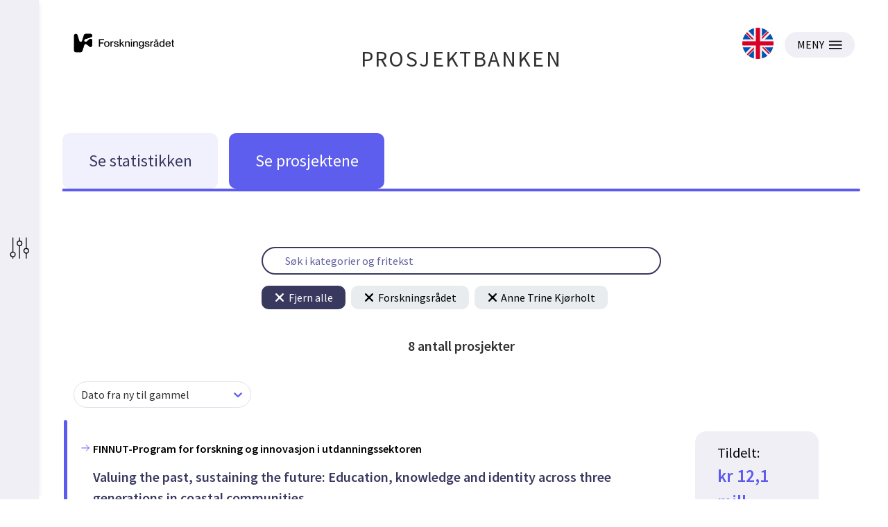

--- FILE ---
content_type: text/html; charset=utf-8
request_url: https://prosjektbanken.forskningsradet.no/explore/projects?Kilde=FORISS&distribution=Ar&chart=bar&calcType=funding&Sprak=no&sortBy=date&sortOrder=desc&resultCount=30&offset=0&Prosjektleder=Anne%20Trine%20Kj%C3%B8rholt
body_size: 39941
content:
<!DOCTYPE html><html lang="nb-NO"><head><meta charSet="utf-8"/><meta name="viewport" content="width=device-width"/><meta http-equiv="Content-Type" content="text/html; charset=utf-8"/><meta http-equiv="X-UA-Compatible" content="IE=edge"/><title>Statistikk - Prosjektbanken</title><link rel="apple-touch-icon" sizes="180x180" href="/apple-touch-icon.png"/><link rel="icon" type="image/png" sizes="32x32" href="/favicon-32x32.png"/><link rel="icon" type="image/png" sizes="16x16" href="/favicon-16x16.png"/><link rel="manifest" href="/site.webmanifest"/><link rel="mask-icon" href="/safari-pinned-tab.svg" color="#5bbad5"/><meta name="msapplication-TileColor" content="#da532c"/><meta name="theme-color" content="#ffffff"/><link rel="canonical" href="https://prosjektbanken.forskningsradet.no/explore/projects"/><meta name="description" content="Prosjektbanken presenterer statistikk og informasjon om prosjekter med finansiering fra Forskningsrådet fra 2004. Statistikken er fordelt på blant annet tema, år, geografi og organisasjon. Prosjektbanken gir også detaljert informasjon om de enkelte prosjektene."/><meta property="og:type" content="website"/><meta name="robots" content="noindex, nofollow"/><script type="application/ld+json">[{"@context":"https://schema.org","@type":"WebPage","name":"Statistikk - Prosjektbanken","description":"Prosjektbanken presenterer statistikk og informasjon om prosjekter med finansiering fra Forskningsrådet fra 2004. Statistikken er fordelt på blant annet tema, år, geografi og organisasjon. Prosjektbanken gir også detaljert informasjon om de enkelte prosjektene.","url":"https://prosjektbanken.forskningsradet.no/explore/projects","publisher":{"@context":"https://schema.org","@type":"Organization","name":"Forskningsrådet","url":"https://www.forskningsradet.no/","contactPoint":[{"@type":"ContactPoint","telephone":"+47-22-03-70-00","contactType":"customer service"},{"@type":"ContactPoint","email":"prosjektbanken@forskningsradet.no","contactType":"customer service"}]}},{"@context":"https://schema.org","@type":"Organization","name":"Forskningsrådet","url":"https://www.forskningsradet.no/","contactPoint":[{"@type":"ContactPoint","telephone":"+47-22-03-70-00","contactType":"customer service"},{"@type":"ContactPoint","email":"prosjektbanken@forskningsradet.no","contactType":"customer service"}]}]</script><meta name="twitter:title" content="Statistikk - Prosjektbanken"/><meta name="twitter:description" content="Prosjektbanken presenterer statistikk og informasjon om prosjekter med finansiering fra Forskningsrådet fra 2004. Statistikken er fordelt på blant annet tema, år, geografi og organisasjon. Prosjektbanken gir også detaljert informasjon om de enkelte prosjektene."/><meta name="twitter:image" content="https://prosjektbanken.forskningsradet.no/prosjektbanken.jpg"/><meta name="twitter:card" content="summary"/><meta name="next-head-count" content="22"/><link rel="preconnect" href="https://fonts.gstatic.com" crossorigin /><link rel="preload" href="/_next/static/css/16cd7c4326b76b98.css" as="style"/><link rel="stylesheet" href="/_next/static/css/16cd7c4326b76b98.css" data-n-g=""/><link rel="preload" href="/_next/static/css/5d32668c1402a141.css" as="style"/><link rel="stylesheet" href="/_next/static/css/5d32668c1402a141.css" data-n-p=""/><link rel="preload" href="/_next/static/css/5a0f4f2a7ae4b84f.css" as="style"/><link rel="stylesheet" href="/_next/static/css/5a0f4f2a7ae4b84f.css" data-n-p=""/><noscript data-n-css=""></noscript><script defer="" nomodule="" src="/_next/static/chunks/polyfills-c67a75d1b6f99dc8.js"></script><script src="/_next/static/chunks/webpack-4ecf533ad321efbf.js" defer=""></script><script src="/_next/static/chunks/framework-ece901c1b1c16c18.js" defer=""></script><script src="/_next/static/chunks/main-d371dd7adaf9e799.js" defer=""></script><script src="/_next/static/chunks/pages/_app-abc86f12c3da887b.js" defer=""></script><script src="/_next/static/chunks/05d954cf-33734ced0ed0aa5d.js" defer=""></script><script src="/_next/static/chunks/803-c91049ba96379d1c.js" defer=""></script><script src="/_next/static/chunks/964-5e9aa1054d4b9262.js" defer=""></script><script src="/_next/static/chunks/324-574c4c45e97376c1.js" defer=""></script><script src="/_next/static/chunks/181-aa8960d3284235e7.js" defer=""></script><script src="/_next/static/chunks/136-c67abebac51b1581.js" defer=""></script><script src="/_next/static/chunks/439-e2c6fcda893a401e.js" defer=""></script><script src="/_next/static/chunks/527-7a5be9e4f0ce7c2d.js" defer=""></script><script src="/_next/static/chunks/765-db82ecec10583d5e.js" defer=""></script><script src="/_next/static/chunks/pages/explore/%5Bview%5D-d34704c4c62ca7d6.js" defer=""></script><script src="/_next/static/oNhM85xecudnaxMb_FEny/_buildManifest.js" defer=""></script><script src="/_next/static/oNhM85xecudnaxMb_FEny/_ssgManifest.js" defer=""></script><style data-href="https://fonts.googleapis.com/css?family=Source+Sans+Pro:400,400i,600,600i&display=swap">@font-face{font-family:'Source Sans Pro';font-style:italic;font-weight:400;font-display:swap;src:url(https://fonts.gstatic.com/s/sourcesanspro/v23/6xK1dSBYKcSV-LCoeQqfX1RYOo3qPZ7nsDQ.woff) format('woff')}@font-face{font-family:'Source Sans Pro';font-style:italic;font-weight:600;font-display:swap;src:url(https://fonts.gstatic.com/s/sourcesanspro/v23/6xKwdSBYKcSV-LCoeQqfX1RYOo3qPZY4lCds18I.woff) format('woff')}@font-face{font-family:'Source Sans Pro';font-style:normal;font-weight:400;font-display:swap;src:url(https://fonts.gstatic.com/s/sourcesanspro/v23/6xK3dSBYKcSV-LCoeQqfX1RYOo3qOK7j.woff) format('woff')}@font-face{font-family:'Source Sans Pro';font-style:normal;font-weight:600;font-display:swap;src:url(https://fonts.gstatic.com/s/sourcesanspro/v23/6xKydSBYKcSV-LCoeQqfX1RYOo3i54rwlxdo.woff) format('woff')}@font-face{font-family:'Source Sans Pro';font-style:italic;font-weight:400;font-display:swap;src:url(https://fonts.gstatic.com/s/sourcesanspro/v23/6xK1dSBYKcSV-LCoeQqfX1RYOo3qPZ7qsDJB9cme_xc.woff2) format('woff2');unicode-range:U+0460-052F,U+1C80-1C8A,U+20B4,U+2DE0-2DFF,U+A640-A69F,U+FE2E-FE2F}@font-face{font-family:'Source Sans Pro';font-style:italic;font-weight:400;font-display:swap;src:url(https://fonts.gstatic.com/s/sourcesanspro/v23/6xK1dSBYKcSV-LCoeQqfX1RYOo3qPZ7jsDJB9cme_xc.woff2) format('woff2');unicode-range:U+0301,U+0400-045F,U+0490-0491,U+04B0-04B1,U+2116}@font-face{font-family:'Source Sans Pro';font-style:italic;font-weight:400;font-display:swap;src:url(https://fonts.gstatic.com/s/sourcesanspro/v23/6xK1dSBYKcSV-LCoeQqfX1RYOo3qPZ7rsDJB9cme_xc.woff2) format('woff2');unicode-range:U+1F00-1FFF}@font-face{font-family:'Source Sans Pro';font-style:italic;font-weight:400;font-display:swap;src:url(https://fonts.gstatic.com/s/sourcesanspro/v23/6xK1dSBYKcSV-LCoeQqfX1RYOo3qPZ7ksDJB9cme_xc.woff2) format('woff2');unicode-range:U+0370-0377,U+037A-037F,U+0384-038A,U+038C,U+038E-03A1,U+03A3-03FF}@font-face{font-family:'Source Sans Pro';font-style:italic;font-weight:400;font-display:swap;src:url(https://fonts.gstatic.com/s/sourcesanspro/v23/6xK1dSBYKcSV-LCoeQqfX1RYOo3qPZ7osDJB9cme_xc.woff2) format('woff2');unicode-range:U+0102-0103,U+0110-0111,U+0128-0129,U+0168-0169,U+01A0-01A1,U+01AF-01B0,U+0300-0301,U+0303-0304,U+0308-0309,U+0323,U+0329,U+1EA0-1EF9,U+20AB}@font-face{font-family:'Source Sans Pro';font-style:italic;font-weight:400;font-display:swap;src:url(https://fonts.gstatic.com/s/sourcesanspro/v23/6xK1dSBYKcSV-LCoeQqfX1RYOo3qPZ7psDJB9cme_xc.woff2) format('woff2');unicode-range:U+0100-02BA,U+02BD-02C5,U+02C7-02CC,U+02CE-02D7,U+02DD-02FF,U+0304,U+0308,U+0329,U+1D00-1DBF,U+1E00-1E9F,U+1EF2-1EFF,U+2020,U+20A0-20AB,U+20AD-20C0,U+2113,U+2C60-2C7F,U+A720-A7FF}@font-face{font-family:'Source Sans Pro';font-style:italic;font-weight:400;font-display:swap;src:url(https://fonts.gstatic.com/s/sourcesanspro/v23/6xK1dSBYKcSV-LCoeQqfX1RYOo3qPZ7nsDJB9cme.woff2) format('woff2');unicode-range:U+0000-00FF,U+0131,U+0152-0153,U+02BB-02BC,U+02C6,U+02DA,U+02DC,U+0304,U+0308,U+0329,U+2000-206F,U+20AC,U+2122,U+2191,U+2193,U+2212,U+2215,U+FEFF,U+FFFD}@font-face{font-family:'Source Sans Pro';font-style:italic;font-weight:600;font-display:swap;src:url(https://fonts.gstatic.com/s/sourcesanspro/v23/6xKwdSBYKcSV-LCoeQqfX1RYOo3qPZY4lCdh18S0xR41YDw.woff2) format('woff2');unicode-range:U+0460-052F,U+1C80-1C8A,U+20B4,U+2DE0-2DFF,U+A640-A69F,U+FE2E-FE2F}@font-face{font-family:'Source Sans Pro';font-style:italic;font-weight:600;font-display:swap;src:url(https://fonts.gstatic.com/s/sourcesanspro/v23/6xKwdSBYKcSV-LCoeQqfX1RYOo3qPZY4lCdo18S0xR41YDw.woff2) format('woff2');unicode-range:U+0301,U+0400-045F,U+0490-0491,U+04B0-04B1,U+2116}@font-face{font-family:'Source Sans Pro';font-style:italic;font-weight:600;font-display:swap;src:url(https://fonts.gstatic.com/s/sourcesanspro/v23/6xKwdSBYKcSV-LCoeQqfX1RYOo3qPZY4lCdg18S0xR41YDw.woff2) format('woff2');unicode-range:U+1F00-1FFF}@font-face{font-family:'Source Sans Pro';font-style:italic;font-weight:600;font-display:swap;src:url(https://fonts.gstatic.com/s/sourcesanspro/v23/6xKwdSBYKcSV-LCoeQqfX1RYOo3qPZY4lCdv18S0xR41YDw.woff2) format('woff2');unicode-range:U+0370-0377,U+037A-037F,U+0384-038A,U+038C,U+038E-03A1,U+03A3-03FF}@font-face{font-family:'Source Sans Pro';font-style:italic;font-weight:600;font-display:swap;src:url(https://fonts.gstatic.com/s/sourcesanspro/v23/6xKwdSBYKcSV-LCoeQqfX1RYOo3qPZY4lCdj18S0xR41YDw.woff2) format('woff2');unicode-range:U+0102-0103,U+0110-0111,U+0128-0129,U+0168-0169,U+01A0-01A1,U+01AF-01B0,U+0300-0301,U+0303-0304,U+0308-0309,U+0323,U+0329,U+1EA0-1EF9,U+20AB}@font-face{font-family:'Source Sans Pro';font-style:italic;font-weight:600;font-display:swap;src:url(https://fonts.gstatic.com/s/sourcesanspro/v23/6xKwdSBYKcSV-LCoeQqfX1RYOo3qPZY4lCdi18S0xR41YDw.woff2) format('woff2');unicode-range:U+0100-02BA,U+02BD-02C5,U+02C7-02CC,U+02CE-02D7,U+02DD-02FF,U+0304,U+0308,U+0329,U+1D00-1DBF,U+1E00-1E9F,U+1EF2-1EFF,U+2020,U+20A0-20AB,U+20AD-20C0,U+2113,U+2C60-2C7F,U+A720-A7FF}@font-face{font-family:'Source Sans Pro';font-style:italic;font-weight:600;font-display:swap;src:url(https://fonts.gstatic.com/s/sourcesanspro/v23/6xKwdSBYKcSV-LCoeQqfX1RYOo3qPZY4lCds18S0xR41.woff2) format('woff2');unicode-range:U+0000-00FF,U+0131,U+0152-0153,U+02BB-02BC,U+02C6,U+02DA,U+02DC,U+0304,U+0308,U+0329,U+2000-206F,U+20AC,U+2122,U+2191,U+2193,U+2212,U+2215,U+FEFF,U+FFFD}@font-face{font-family:'Source Sans Pro';font-style:normal;font-weight:400;font-display:swap;src:url(https://fonts.gstatic.com/s/sourcesanspro/v23/6xK3dSBYKcSV-LCoeQqfX1RYOo3qNa7lujVj9_mf.woff2) format('woff2');unicode-range:U+0460-052F,U+1C80-1C8A,U+20B4,U+2DE0-2DFF,U+A640-A69F,U+FE2E-FE2F}@font-face{font-family:'Source Sans Pro';font-style:normal;font-weight:400;font-display:swap;src:url(https://fonts.gstatic.com/s/sourcesanspro/v23/6xK3dSBYKcSV-LCoeQqfX1RYOo3qPK7lujVj9_mf.woff2) format('woff2');unicode-range:U+0301,U+0400-045F,U+0490-0491,U+04B0-04B1,U+2116}@font-face{font-family:'Source Sans Pro';font-style:normal;font-weight:400;font-display:swap;src:url(https://fonts.gstatic.com/s/sourcesanspro/v23/6xK3dSBYKcSV-LCoeQqfX1RYOo3qNK7lujVj9_mf.woff2) format('woff2');unicode-range:U+1F00-1FFF}@font-face{font-family:'Source Sans Pro';font-style:normal;font-weight:400;font-display:swap;src:url(https://fonts.gstatic.com/s/sourcesanspro/v23/6xK3dSBYKcSV-LCoeQqfX1RYOo3qO67lujVj9_mf.woff2) format('woff2');unicode-range:U+0370-0377,U+037A-037F,U+0384-038A,U+038C,U+038E-03A1,U+03A3-03FF}@font-face{font-family:'Source Sans Pro';font-style:normal;font-weight:400;font-display:swap;src:url(https://fonts.gstatic.com/s/sourcesanspro/v23/6xK3dSBYKcSV-LCoeQqfX1RYOo3qN67lujVj9_mf.woff2) format('woff2');unicode-range:U+0102-0103,U+0110-0111,U+0128-0129,U+0168-0169,U+01A0-01A1,U+01AF-01B0,U+0300-0301,U+0303-0304,U+0308-0309,U+0323,U+0329,U+1EA0-1EF9,U+20AB}@font-face{font-family:'Source Sans Pro';font-style:normal;font-weight:400;font-display:swap;src:url(https://fonts.gstatic.com/s/sourcesanspro/v23/6xK3dSBYKcSV-LCoeQqfX1RYOo3qNq7lujVj9_mf.woff2) format('woff2');unicode-range:U+0100-02BA,U+02BD-02C5,U+02C7-02CC,U+02CE-02D7,U+02DD-02FF,U+0304,U+0308,U+0329,U+1D00-1DBF,U+1E00-1E9F,U+1EF2-1EFF,U+2020,U+20A0-20AB,U+20AD-20C0,U+2113,U+2C60-2C7F,U+A720-A7FF}@font-face{font-family:'Source Sans Pro';font-style:normal;font-weight:400;font-display:swap;src:url(https://fonts.gstatic.com/s/sourcesanspro/v23/6xK3dSBYKcSV-LCoeQqfX1RYOo3qOK7lujVj9w.woff2) format('woff2');unicode-range:U+0000-00FF,U+0131,U+0152-0153,U+02BB-02BC,U+02C6,U+02DA,U+02DC,U+0304,U+0308,U+0329,U+2000-206F,U+20AC,U+2122,U+2191,U+2193,U+2212,U+2215,U+FEFF,U+FFFD}@font-face{font-family:'Source Sans Pro';font-style:normal;font-weight:600;font-display:swap;src:url(https://fonts.gstatic.com/s/sourcesanspro/v23/6xKydSBYKcSV-LCoeQqfX1RYOo3i54rwmhdu3cOWxy40.woff2) format('woff2');unicode-range:U+0460-052F,U+1C80-1C8A,U+20B4,U+2DE0-2DFF,U+A640-A69F,U+FE2E-FE2F}@font-face{font-family:'Source Sans Pro';font-style:normal;font-weight:600;font-display:swap;src:url(https://fonts.gstatic.com/s/sourcesanspro/v23/6xKydSBYKcSV-LCoeQqfX1RYOo3i54rwkxdu3cOWxy40.woff2) format('woff2');unicode-range:U+0301,U+0400-045F,U+0490-0491,U+04B0-04B1,U+2116}@font-face{font-family:'Source Sans Pro';font-style:normal;font-weight:600;font-display:swap;src:url(https://fonts.gstatic.com/s/sourcesanspro/v23/6xKydSBYKcSV-LCoeQqfX1RYOo3i54rwmxdu3cOWxy40.woff2) format('woff2');unicode-range:U+1F00-1FFF}@font-face{font-family:'Source Sans Pro';font-style:normal;font-weight:600;font-display:swap;src:url(https://fonts.gstatic.com/s/sourcesanspro/v23/6xKydSBYKcSV-LCoeQqfX1RYOo3i54rwlBdu3cOWxy40.woff2) format('woff2');unicode-range:U+0370-0377,U+037A-037F,U+0384-038A,U+038C,U+038E-03A1,U+03A3-03FF}@font-face{font-family:'Source Sans Pro';font-style:normal;font-weight:600;font-display:swap;src:url(https://fonts.gstatic.com/s/sourcesanspro/v23/6xKydSBYKcSV-LCoeQqfX1RYOo3i54rwmBdu3cOWxy40.woff2) format('woff2');unicode-range:U+0102-0103,U+0110-0111,U+0128-0129,U+0168-0169,U+01A0-01A1,U+01AF-01B0,U+0300-0301,U+0303-0304,U+0308-0309,U+0323,U+0329,U+1EA0-1EF9,U+20AB}@font-face{font-family:'Source Sans Pro';font-style:normal;font-weight:600;font-display:swap;src:url(https://fonts.gstatic.com/s/sourcesanspro/v23/6xKydSBYKcSV-LCoeQqfX1RYOo3i54rwmRdu3cOWxy40.woff2) format('woff2');unicode-range:U+0100-02BA,U+02BD-02C5,U+02C7-02CC,U+02CE-02D7,U+02DD-02FF,U+0304,U+0308,U+0329,U+1D00-1DBF,U+1E00-1E9F,U+1EF2-1EFF,U+2020,U+20A0-20AB,U+20AD-20C0,U+2113,U+2C60-2C7F,U+A720-A7FF}@font-face{font-family:'Source Sans Pro';font-style:normal;font-weight:600;font-display:swap;src:url(https://fonts.gstatic.com/s/sourcesanspro/v23/6xKydSBYKcSV-LCoeQqfX1RYOo3i54rwlxdu3cOWxw.woff2) format('woff2');unicode-range:U+0000-00FF,U+0131,U+0152-0153,U+02BB-02BC,U+02C6,U+02DA,U+02DC,U+0304,U+0308,U+0329,U+2000-206F,U+20AC,U+2122,U+2191,U+2193,U+2212,U+2215,U+FEFF,U+FFFD}</style></head><body><div id="__next" data-reactroot=""><div class="page"><header class="mainHeader PageHeader_pageHeader__Jw5HC"><div class="pageContainer noGutters PageHeader_barTop__HvKg_"><div><a href="https://forskningsradet.no" class="PageHeader_logoRCNToTablet__7ZPmb"><img class="PageHeader_logoRCNToTablet__7ZPmb" src="/NFR-symbol-rgb-redone.svg" alt="nfr-logo"/></a><a href="https://forskningsradet.no" class="PageHeader_logoRCNFromTablet__rNoz5"><img class="PageHeader_logoRCNFromTablet__rNoz5" src="/NFR-logo-bm-rgb.svg" alt="nfr-logo"/></a></div><div class="PageHeader_titleLink__O7IqL"><a href="/">PROSJEKTBANKEN</a></div><div class="PageHeader_barTopRight__MrsGg"><a role="link" class="PageHeader_switchLanguageContainer__CdW88" tabindex="0" href="/en/explore/projects?Kilde=FORISS&amp;distribution=Ar&amp;chart=bar&amp;calcType=funding&amp;Sprak=no&amp;sortBy=date&amp;sortOrder=desc&amp;resultCount=30&amp;offset=0&amp;Prosjektleder=Anne%20Trine%20Kj%C3%B8rholt"><img src="/icons/uk.svg" alt="Switch to English" class="PageHeader_switchLanguageImage__BGBgv"/></a><button type="button" class="Button_btn___xIHG
  
   Button_imageButton__aKlkr PageHeader_hamburger__sPEDg"><span>MENY</span><img src="/icons/hamburger.svg" alt="MENY icon"/></button></div></div></header><div class="mainNav"><div class="pageContainer noGutters Navigation_navigation__4G9ls"><div class="Navigation_navButtonGroup__ITdU5"><a class="Navigation_linkWrapper__4_0q2" href="/explore/statistics?Kilde=FORISS&amp;distribution=Ar&amp;chart=bar&amp;calcType=funding&amp;Sprak=no&amp;sortBy=date&amp;sortOrder=desc&amp;resultCount=30&amp;offset=0&amp;Prosjektleder=Anne%20Trine%20Kj%C3%B8rholt"><div class="Navigation_navButton__fLb2I Navigation_statistics___KZ3S"><div class="Navigation_navButtonTitle__S20Z_">Se statistikken</div></div></a><a class="Navigation_linkWrapper__4_0q2" href="/explore/projects?Kilde=FORISS&amp;distribution=Ar&amp;chart=bar&amp;calcType=funding&amp;Sprak=no&amp;sortBy=date&amp;sortOrder=desc&amp;resultCount=30&amp;offset=0&amp;Prosjektleder=Anne%20Trine%20Kj%C3%B8rholt"><div class="Navigation_navButton__fLb2I Navigation_projects__c9L_c"><div class="Navigation_navButtonTitle__S20Z_">Se prosjektene</div></div></a></div><div class="Navigation_activeBar__vuzcv" style="background-color:#5C5BEE"></div></div></div><main class="main"><div class="pageContainer"><div class="SearchContainer_searchContainer__yn9qE"><div class="SearchBar_searchBarContainer__c6QCc frontSearch"><input value="" class="SearchBar_searchBar__YMxmM" placeholder="Søk i kategorier og fritekst"/></div><div class=" CurrentFilterContainer_filterContainer__N0XmX"><button type="button" class="Button_btn___xIHG
  
   CurrentFilterContainer_removeFilterButton__YO2AH"><img src="/icons/close-icon-round--white.svg" alt="Close icon" class="CurrentFilterContainer_closeIcon__yjyfl"/>Fjern alle</button><button type="button" class="Button_btn___xIHG
  
   CurrentFilterContainer_removeFilterButton__YO2AH CurrentFilterContainer_removeFilterButtonColors__6GVWL"><img src="/icons/close-icon-round.svg" alt="Close icon" class="CurrentFilterContainer_closeIcon__yjyfl"/>Forskningsrådet</button><button type="button" class="Button_btn___xIHG
  
   CurrentFilterContainer_removeFilterButton__YO2AH CurrentFilterContainer_removeFilterButtonColors__6GVWL"><img src="/icons/close-icon-round.svg" alt="Close icon" class="CurrentFilterContainer_closeIcon__yjyfl"/>Anne Trine Kjørholt</button></div></div><section class="TotalFundingDisplay_totalFundingWrapper__DUWt7"><h3 class="TotalFundingDisplay_fundingText__QmAvh"><span> 8 <!-- -->antall prosjekter</span></h3></section><div class="SortDropdown_wrapper__T_7Ht"><style data-emotion-css="2b097c-container">.css-2b097c-container{position:relative;box-sizing:border-box;}</style><div class="Dropdown_dropdown__sqTBH css-2b097c-container"><style data-emotion-css="yk16xz-control">.css-yk16xz-control{-webkit-align-items:center;-webkit-box-align:center;-ms-flex-align:center;align-items:center;background-color:hsl(0,0%,100%);border-color:hsl(0,0%,80%);border-radius:4px;border-style:solid;border-width:1px;cursor:default;display:-webkit-box;display:-webkit-flex;display:-ms-flexbox;display:flex;-webkit-flex-wrap:wrap;-ms-flex-wrap:wrap;flex-wrap:wrap;-webkit-box-pack:justify;-webkit-justify-content:space-between;-ms-flex-pack:justify;justify-content:space-between;min-height:38px;outline:0 !important;position:relative;-webkit-transition:all 100ms;transition:all 100ms;box-sizing:border-box;}.css-yk16xz-control:hover{border-color:hsl(0,0%,70%);}</style><div class="reactSelect__control css-yk16xz-control"><style data-emotion-css="1hwfws3">.css-1hwfws3{-webkit-align-items:center;-webkit-box-align:center;-ms-flex-align:center;align-items:center;display:-webkit-box;display:-webkit-flex;display:-ms-flexbox;display:flex;-webkit-flex:1;-ms-flex:1;flex:1;-webkit-flex-wrap:wrap;-ms-flex-wrap:wrap;flex-wrap:wrap;padding:2px 8px;-webkit-overflow-scrolling:touch;position:relative;overflow:hidden;box-sizing:border-box;}</style><div class="reactSelect__value-container reactSelect__value-container--has-value css-1hwfws3"><style data-emotion-css="1uccc91-singleValue">.css-1uccc91-singleValue{color:hsl(0,0%,20%);margin-left:2px;margin-right:2px;max-width:calc(100% - 8px);overflow:hidden;position:absolute;text-overflow:ellipsis;white-space:nowrap;top:50%;-webkit-transform:translateY(-50%);-ms-transform:translateY(-50%);transform:translateY(-50%);box-sizing:border-box;}</style><div class="reactSelect__single-value css-1uccc91-singleValue">Dato fra ny til gammel</div><style data-emotion-css="1g6gooi">.css-1g6gooi{margin:2px;padding-bottom:2px;padding-top:2px;visibility:visible;color:hsl(0,0%,20%);box-sizing:border-box;}</style><div class="css-1g6gooi"><div class="reactSelect__input" style="display:inline-block"><input type="text" autoCapitalize="none" autoComplete="off" autoCorrect="off" id="react-select-dropdown-input" spellcheck="false" tabindex="0" value="" aria-autocomplete="list" style="box-sizing:content-box;width:1px;label:input;background:0;border:0;font-size:inherit;opacity:1;outline:0;padding:0;color:inherit"/><div style="position:absolute;top:0;left:0;visibility:hidden;height:0;overflow:scroll;white-space:pre"></div></div></div></div><style data-emotion-css="1wy0on6">.css-1wy0on6{-webkit-align-items:center;-webkit-box-align:center;-ms-flex-align:center;align-items:center;-webkit-align-self:stretch;-ms-flex-item-align:stretch;align-self:stretch;display:-webkit-box;display:-webkit-flex;display:-ms-flexbox;display:flex;-webkit-flex-shrink:0;-ms-flex-negative:0;flex-shrink:0;box-sizing:border-box;}</style><div class="reactSelect__indicators css-1wy0on6"><style data-emotion-css="1okebmr-indicatorSeparator">.css-1okebmr-indicatorSeparator{-webkit-align-self:stretch;-ms-flex-item-align:stretch;align-self:stretch;background-color:hsl(0,0%,80%);margin-bottom:8px;margin-top:8px;width:1px;box-sizing:border-box;}</style><span class="reactSelect__indicator-separator css-1okebmr-indicatorSeparator"></span><style data-emotion-css="tlfecz-indicatorContainer">.css-tlfecz-indicatorContainer{color:hsl(0,0%,80%);display:-webkit-box;display:-webkit-flex;display:-ms-flexbox;display:flex;padding:8px;-webkit-transition:color 150ms;transition:color 150ms;box-sizing:border-box;}.css-tlfecz-indicatorContainer:hover{color:hsl(0,0%,60%);}</style><div aria-hidden="true" class="reactSelect__indicator reactSelect__dropdown-indicator css-tlfecz-indicatorContainer"><style data-emotion-css="19bqh2r">.css-19bqh2r{display:inline-block;fill:currentColor;line-height:1;stroke:currentColor;stroke-width:0;}</style><svg height="20" width="20" viewBox="0 0 20 20" aria-hidden="true" focusable="false" class="css-19bqh2r"><path d="M4.516 7.548c0.436-0.446 1.043-0.481 1.576 0l3.908 3.747 3.908-3.747c0.533-0.481 1.141-0.446 1.574 0 0.436 0.445 0.408 1.197 0 1.615-0.406 0.418-4.695 4.502-4.695 4.502-0.217 0.223-0.502 0.335-0.787 0.335s-0.57-0.112-0.789-0.335c0 0-4.287-4.084-4.695-4.502s-0.436-1.17 0-1.615z"></path></svg></div></div></div></div><span></span></div><a class="ProjectListItem_projectListItem__AQQCi" href="/project/FORISS/254721?Kilde=FORISS&amp;distribution=Ar&amp;chart=bar&amp;calcType=funding&amp;Sprak=no&amp;sortBy=date&amp;sortOrder=desc&amp;resultCount=30&amp;offset=0&amp;Prosjektleder=Anne+Trine+Kj%C3%B8rholt"><span class="ProjectListItem_leftBar__2MMch" style="background-color:#5c5bee"></span><div class="ProjectListItem_main__zuled"><div class="ProjectListItem_activityContainer__4hqRK"><svg class="ArrowIcon_arrowRight__N_T_5 ProjectListItem_activityIcon__XoT4K" focusable="false" height="16" viewBox="0 0 32 32"><path d="M5 16H27"></path><path d="M18 7L27 16L18 25"></path></svg><h2 class="ProjectListItem_activity__3Bt1l">FINNUT-Program for forskning og innovasjon i utdanningssektoren</h2></div><h1 class="ProjectListItem_title__ijU6f">Valuing the past, sustaining the future: 
Education, knowledge and identity across three generations in coastal communities</h1><p class="ProjectListItem_teaser__3mZud">Kystsamfunnene langs de ytre kystlinjene i Norge, Irland, Kypros, Færøyene og Australia, har alle gjennomgått endringer fra et levebrød primært basert på fiske og andre maritime virksomheter, til en rekke nye private og offentlige næringer og arbeidsmuligheter. Lokalsamfunnene representerer små s...</p></div><div class="ProjectInfoBox_box__v6H_M"><div class="ProjectInfoBox_content__rahSH"><h2 class="ProjectInfoBox_granted__bxtie">Tildelt: <span>kr 12,1 mill.</span></h2><h3 class="ProjectInfoBox_period__62Sw6">Prosjektperiode: <span>2016-2024</span></h3></div><h3 class="ProjectInfoBox_place__ILLuP">Sted: Trøndelag - Trööndelage</h3></div></a><a class="ProjectListItem_projectListItem__AQQCi" href="/project/FORISS/190842?Kilde=FORISS&amp;distribution=Ar&amp;chart=bar&amp;calcType=funding&amp;Sprak=no&amp;sortBy=date&amp;sortOrder=desc&amp;resultCount=30&amp;offset=0&amp;Prosjektleder=Anne+Trine+Kj%C3%B8rholt"><span class="ProjectListItem_leftBar__2MMch" style="background-color:#5c5bee"></span><div class="ProjectListItem_main__zuled"><div class="ProjectListItem_activityContainer__4hqRK"><svg class="ArrowIcon_arrowRight__N_T_5 ProjectListItem_activityIcon__XoT4K" focusable="false" height="16" viewBox="0 0 32 32"><path d="M5 16H27"></path><path d="M18 7L27 16L18 25"></path></svg><h2 class="ProjectListItem_activity__3Bt1l">PUBL-Publisering/prosjektinform</h2></div><h1 class="ProjectListItem_title__ijU6f">Tidsskriftet Barn</h1><p class="ProjectListItem_teaser__3mZud">...</p></div><div class="ProjectInfoBox_box__v6H_M"><div class="ProjectInfoBox_content__rahSH"><h2 class="ProjectInfoBox_granted__bxtie">Tildelt: <span>kr 0,29 mill.</span></h2><h3 class="ProjectInfoBox_period__62Sw6">Prosjektperiode: <span>2009-2012</span></h3></div><h3 class="ProjectInfoBox_place__ILLuP">Sted: Trøndelag - Trööndelage</h3></div></a><a class="ProjectListItem_projectListItem__AQQCi" href="/project/FORISS/187257?Kilde=FORISS&amp;distribution=Ar&amp;chart=bar&amp;calcType=funding&amp;Sprak=no&amp;sortBy=date&amp;sortOrder=desc&amp;resultCount=30&amp;offset=0&amp;Prosjektleder=Anne+Trine+Kj%C3%B8rholt"><span class="ProjectListItem_leftBar__2MMch" style="background-color:#5c5bee"></span><div class="ProjectListItem_main__zuled"><div class="ProjectListItem_activityContainer__4hqRK"><svg class="ArrowIcon_arrowRight__N_T_5 ProjectListItem_activityIcon__XoT4K" focusable="false" height="16" viewBox="0 0 32 32"><path d="M5 16H27"></path><path d="M18 7L27 16L18 25"></path></svg><h2 class="ProjectListItem_activity__3Bt1l">VEFO-Velferd, familie og oppvekst</h2></div><h1 class="ProjectListItem_title__ijU6f">Barndom - i går, i dag, i morgen</h1><p class="ProjectListItem_teaser__3mZud">Velferd og livskvalitet for barn er nært knyttet til forståelse av "den gode barndom". I nordiske land sees barndom først og fremst som en livsfase knyttet til utdanning og skole, lek og barnekultur, mens arbeid knyttes til voksne. I barndomsforskningen s tår spørsmål som knytter seg til profesjo...</p></div><div class="ProjectInfoBox_box__v6H_M"><div class="ProjectInfoBox_content__rahSH"><h2 class="ProjectInfoBox_granted__bxtie">Tildelt: <span>kr 99 999</span></h2><h3 class="ProjectInfoBox_period__62Sw6">Prosjektperiode: <span>2008-2008</span></h3></div><h3 class="ProjectInfoBox_place__ILLuP">Sted: Trøndelag - Trööndelage</h3></div></a><a class="ProjectListItem_projectListItem__AQQCi" href="/project/FORISS/185512?Kilde=FORISS&amp;distribution=Ar&amp;chart=bar&amp;calcType=funding&amp;Sprak=no&amp;sortBy=date&amp;sortOrder=desc&amp;resultCount=30&amp;offset=0&amp;Prosjektleder=Anne+Trine+Kj%C3%B8rholt"><span class="ProjectListItem_leftBar__2MMch" style="background-color:#5c5bee"></span><div class="ProjectListItem_main__zuled"><div class="ProjectListItem_activityContainer__4hqRK"><svg class="ArrowIcon_arrowRight__N_T_5 ProjectListItem_activityIcon__XoT4K" focusable="false" height="16" viewBox="0 0 32 32"><path d="M5 16H27"></path><path d="M18 7L27 16L18 25"></path></svg><h2 class="ProjectListItem_activity__3Bt1l">PUBL-Publisering/prosjektinform</h2></div><h1 class="ProjectListItem_title__ijU6f">Tidsskriftet Barn</h1><p class="ProjectListItem_teaser__3mZud">...</p></div><div class="ProjectInfoBox_box__v6H_M"><div class="ProjectInfoBox_content__rahSH"><h2 class="ProjectInfoBox_granted__bxtie">Tildelt: <span>kr 0,10 mill.</span></h2><h3 class="ProjectInfoBox_period__62Sw6">Prosjektperiode: <span>2008-2008</span></h3></div><h3 class="ProjectInfoBox_place__ILLuP">Sted: Trøndelag - Trööndelage</h3></div></a><a class="ProjectListItem_projectListItem__AQQCi" href="/project/FORISS/177459?Kilde=FORISS&amp;distribution=Ar&amp;chart=bar&amp;calcType=funding&amp;Sprak=no&amp;sortBy=date&amp;sortOrder=desc&amp;resultCount=30&amp;offset=0&amp;Prosjektleder=Anne+Trine+Kj%C3%B8rholt"><span class="ProjectListItem_leftBar__2MMch" style="background-color:#5c5bee"></span><div class="ProjectListItem_main__zuled"><div class="ProjectListItem_activityContainer__4hqRK"><svg class="ArrowIcon_arrowRight__N_T_5 ProjectListItem_activityIcon__XoT4K" focusable="false" height="16" viewBox="0 0 32 32"><path d="M5 16H27"></path><path d="M18 7L27 16L18 25"></path></svg><h2 class="ProjectListItem_activity__3Bt1l">PUBL-Publisering/prosjektinform</h2></div><h1 class="ProjectListItem_title__ijU6f">Tidsskriftet Barn</h1><p class="ProjectListItem_teaser__3mZud">...</p></div><div class="ProjectInfoBox_box__v6H_M"><div class="ProjectInfoBox_content__rahSH"><h2 class="ProjectInfoBox_granted__bxtie">Tildelt: <span>kr 0,10 mill.</span></h2><h3 class="ProjectInfoBox_period__62Sw6">Prosjektperiode: <span>2007-2007</span></h3></div><h3 class="ProjectInfoBox_place__ILLuP">Sted: Trøndelag - Trööndelage</h3></div></a><a class="ProjectListItem_projectListItem__AQQCi" href="/project/FORISS/172480?Kilde=FORISS&amp;distribution=Ar&amp;chart=bar&amp;calcType=funding&amp;Sprak=no&amp;sortBy=date&amp;sortOrder=desc&amp;resultCount=30&amp;offset=0&amp;Prosjektleder=Anne+Trine+Kj%C3%B8rholt"><span class="ProjectListItem_leftBar__2MMch" style="background-color:#5c5bee"></span><div class="ProjectListItem_main__zuled"><div class="ProjectListItem_activityContainer__4hqRK"><svg class="ArrowIcon_arrowRight__N_T_5 ProjectListItem_activityIcon__XoT4K" focusable="false" height="16" viewBox="0 0 32 32"><path d="M5 16H27"></path><path d="M18 7L27 16L18 25"></path></svg><h2 class="ProjectListItem_activity__3Bt1l">VEFO-Velferd, familie og oppvekst</h2></div><h1 class="ProjectListItem_title__ijU6f">Social Capital among Young Citizens: pre-project on children&#x27;s and young people&#x27;s social networks and involvement in contemporary democracy</h1><p class="ProjectListItem_teaser__3mZud">Sosial kapital blant unge samfunnsborgere
Forprosjekt om barn og ungdoms sosiale nettverk og deltakelse i samtidens demokrati.

Norsk senter for barneforskning (NOSEB) ved Norges teknisk-naturvitenskapelige universitet (NTNU) har som mål å foreta en kunns kapsstatus om sosial kapital knyttet til ...</p></div><div class="ProjectInfoBox_box__v6H_M"><div class="ProjectInfoBox_content__rahSH"><h2 class="ProjectInfoBox_granted__bxtie">Tildelt: <span>kr 0,50 mill.</span></h2><h3 class="ProjectInfoBox_period__62Sw6">Prosjektperiode: <span>2005-2006</span></h3></div><h3 class="ProjectInfoBox_place__ILLuP">Sted: Trøndelag - Trööndelage</h3></div></a><a class="ProjectListItem_projectListItem__AQQCi" href="/project/FORISS/168363?Kilde=FORISS&amp;distribution=Ar&amp;chart=bar&amp;calcType=funding&amp;Sprak=no&amp;sortBy=date&amp;sortOrder=desc&amp;resultCount=30&amp;offset=0&amp;Prosjektleder=Anne+Trine+Kj%C3%B8rholt"><span class="ProjectListItem_leftBar__2MMch" style="background-color:#5c5bee"></span><div class="ProjectListItem_main__zuled"><div class="ProjectListItem_activityContainer__4hqRK"><svg class="ArrowIcon_arrowRight__N_T_5 ProjectListItem_activityIcon__XoT4K" focusable="false" height="16" viewBox="0 0 32 32"><path d="M5 16H27"></path><path d="M18 7L27 16L18 25"></path></svg><h2 class="ProjectListItem_activity__3Bt1l">VAM-Velferd, arbeidsliv og migrasjon</h2></div><h1 class="ProjectListItem_title__ijU6f">Children as New Citizens and the &#x27;Best Interest of the Child&#x27; - a Challenge for Modern Democracies</h1><p class="ProjectListItem_teaser__3mZud">Barn som medborgere og 'barnets beste' - en utfordring for moderne demokratier

Norsk senter for barneforskning (NOSEB) og Institutt for sosiologi og statsvitenskap (ISS) ved Norges teknisk-naturvitenskapelige universitet (NTNU), og Universitetet i Sheffi eld, har som mål å få forskningsbasert in...</p></div><div class="ProjectInfoBox_box__v6H_M"><div class="ProjectInfoBox_content__rahSH"><h2 class="ProjectInfoBox_granted__bxtie">Tildelt: <span>kr 6,0 mill.</span></h2><h3 class="ProjectInfoBox_period__62Sw6">Prosjektperiode: <span>2005-2010</span></h3></div><h3 class="ProjectInfoBox_place__ILLuP">Sted: Trøndelag - Trööndelage</h3></div></a><a class="ProjectListItem_projectListItem__AQQCi" href="/project/FORISS/156959?Kilde=FORISS&amp;distribution=Ar&amp;chart=bar&amp;calcType=funding&amp;Sprak=no&amp;sortBy=date&amp;sortOrder=desc&amp;resultCount=30&amp;offset=0&amp;Prosjektleder=Anne+Trine+Kj%C3%B8rholt"><span class="ProjectListItem_leftBar__2MMch" style="background-color:#5c5bee"></span><div class="ProjectListItem_main__zuled"><div class="ProjectListItem_activityContainer__4hqRK"><svg class="ArrowIcon_arrowRight__N_T_5 ProjectListItem_activityIcon__XoT4K" focusable="false" height="16" viewBox="0 0 32 32"><path d="M5 16H27"></path><path d="M18 7L27 16L18 25"></path></svg><h2 class="ProjectListItem_activity__3Bt1l">SUP-Strategiske univiversitetsprogrammer</h2></div><h1 class="ProjectListItem_title__ijU6f">Norsk senter for barneforskning</h1><p class="ProjectListItem_teaser__3mZud">Det er NOSEBs mål å skape innsikt i og forståelse av barns oppvekstbetingelser og barndommens grunnvilkår i et moderne samfunn. Senteret skal med teoretiske og empiriske studier beskrive og forklare både rammene for barns liv og de aktiviteter de utfolder  innen for disse rammer. NOSEB skal søke ...</p></div><div class="ProjectInfoBox_box__v6H_M"><div class="ProjectInfoBox_content__rahSH"><h2 class="ProjectInfoBox_granted__bxtie">Tildelt: <span>kr 4,0 mill.</span></h2><h3 class="ProjectInfoBox_period__62Sw6">Prosjektperiode: <span>2003-2004</span></h3></div><h3 class="ProjectInfoBox_place__ILLuP">Sted: Trøndelag - Trööndelage</h3></div></a><div class="Pagination_container__OWBIE"><a class="Pagination_pageButton__TitTh Pagination_currentPage__izKP6" title="Side 1" href="/explore/projects?Kilde=FORISS&amp;distribution=Ar&amp;chart=bar&amp;calcType=funding&amp;Sprak=no&amp;sortBy=date&amp;sortOrder=desc&amp;resultCount=30&amp;offset=0&amp;Prosjektleder=Anne+Trine+Kj%C3%B8rholt&amp;view=projects">1</a></div><div class="AutoFetch_autoFetchWrapper__GHuyv"></div></div></main><footer class="mainFooter Footer_mainFooter__CncvZ"><p class="Footer_version__AVBys">Version: 2.4.3</p><div class="pageContainer Footer_footerContainer__4HV_e"><a class="Button_btn___xIHG Button_active__pBoUA Button_outlineLight__NCYTC Footer_guidanceButton__ZWd3e" role="link" href="/om">Om Prosjektbanken</a><a class="Button_btn___xIHG Button_active__pBoUA Button_outlineLight__NCYTC Footer_guidanceButton__ZWd3e" role="link" href="/veiledning">Veiledning</a><a class="Button_btn___xIHG Button_active__pBoUA Button_outlineLight__NCYTC Footer_guidanceButton__ZWd3e" role="link" href="/technical-description">Teknisk beskrivelse av Prosjektbanken</a><a class="Button_btn___xIHG Button_active__pBoUA Button_outlineLight__NCYTC Footer_guidanceButton__ZWd3e" href="https://www.forskningsradet.no/bunntekst/personvernerklaring/" rel="noopener noreferrer" target="_blank">Personvernerklæring</a><a class="Button_btn___xIHG Button_active__pBoUA Button_outlineLight__NCYTC Footer_guidanceButton__ZWd3e" href="https://uustatus.no/nb/erklaringer/publisert/0e9739b7-7f92-4add-9eaf-d05ac5bd15f2" rel="noopener noreferrer" target="_blank">Tilgjengelighetserklæring</a><div class="Footer_columns__v9I9h"><p>Norges forskningsråd<br/>Postboks 564, 1327 Lysaker</p><p>Besøksadresse<br/>Drammensveien 288<br/>0283 Oslo</p><p>Telefon<br/>22 03 70 00</p><p>Kontaktskjema<br/>https://tjenester.forskningsradet.no/kontakt<br/><br/></p></div></div></footer><div class="Filter_sidebarPadding__VCONe"></div><div class="Filter_hiddenFilterContainer__e15ag" style="transform:none"><button type="button" class="Button_openButton___AGm0 Filter_openFilterButton__9G8H7"><img src="/icons/filter-button.svg" alt="open filter button"/></button></div></div></div><script id="__NEXT_DATA__" type="application/json">{"props":{"pageProps":{"initialState":{"AUTOSUGGEST":{},"CALCULATIONS":{"calculations":{"chartCategories":[{"name":"2024","hasNextLevel":false,"FORISS":-42314.95,"isTaxonomyField":false,"categoryPercentage":-0.001993297590523521,"categorySum":-42314.95},{"name":"2022","hasNextLevel":false,"FORISS":355665.19999999995,"isTaxonomyField":false,"categoryPercentage":0.016754045229713518,"categorySum":355665.19999999995},{"name":"2021","hasNextLevel":false,"FORISS":711330.14,"isTaxonomyField":false,"categoryPercentage":0.03350807821180833,"categorySum":711330.14},{"name":"2020","hasNextLevel":false,"FORISS":1609991.95,"isTaxonomyField":false,"categoryPercentage":0.0758406443750321,"categorySum":1609991.95},{"name":"2019","hasNextLevel":false,"FORISS":2842991.46,"isTaxonomyField":false,"categoryPercentage":0.13392259773666154,"categorySum":2842991.46},{"name":"2018","hasNextLevel":false,"FORISS":2133995.72,"isTaxonomyField":false,"categoryPercentage":0.10052448429842187,"categorySum":2133995.72},{"name":"2017","hasNextLevel":false,"FORISS":3114993.7600000002,"isTaxonomyField":false,"categoryPercentage":0.14673559950570197,"categorySum":3114993.7600000002},{"name":"2016","hasNextLevel":false,"FORISS":1414995.75,"isTaxonomyField":false,"categoryPercentage":0.06665510934258513,"categorySum":1414995.75},{"name":"2011","hasNextLevel":false,"FORISS":100000,"isTaxonomyField":false,"categoryPercentage":0.004710622582618013,"categorySum":100000},{"name":"2010","hasNextLevel":false,"FORISS":509164.45,"isTaxonomyField":false,"categoryPercentage":0.023984815564362803,"categorySum":509164.45},{"name":"2009","hasNextLevel":false,"FORISS":476164.89,"isTaxonomyField":false,"categoryPercentage":0.022430330838838223,"categorySum":476164.89},{"name":"2008","hasNextLevel":false,"FORISS":1796657.5,"isTaxonomyField":false,"categoryPercentage":0.08463375392730023,"categorySum":1796657.5},{"name":"2007","hasNextLevel":false,"FORISS":1089995.05,"isTaxonomyField":false,"categoryPercentage":0.0513455529747185,"categorySum":1089995.05},{"name":"2006","hasNextLevel":false,"FORISS":1969992.1199999999,"isTaxonomyField":false,"categoryPercentage":0.09279889368051535,"categorySum":1969992.1199999999},{"name":"2005","hasNextLevel":false,"FORISS":1144995.4,"isTaxonomyField":false,"categoryPercentage":0.05393641188233744,"categorySum":1144995.4},{"name":"2004","hasNextLevel":false,"FORISS":1999998,"isTaxonomyField":false,"categoryPercentage":0.0942123574399086,"categorySum":1999998}],"totalFundingAllSources":21228616.44,"skattefunnHasHiddenSums":false},"status":"succeeded","error":null,"lastUpdated":1764799314930},"CONTENTFUL":{"allFocusAreas":[{"id":"Portefølje Forskningssystemet","name":"Forskningssystemet","description":{"data":{},"content":[{"data":{},"content":[{"data":{},"marks":[],"value":"Porteføljen skal dekke ansvar for forskningsinfrastruktur, internasjonalt samarbeid, tverrgående policyområder som åpen forskning (inkl. deling og gjenbruk av forskningsdata), kjønnsbalanse og mangfold, forskerrekruttering og tidlig karriere samt forskningsintegritet og etikk. Porteføljetyret for forskningssystemet skal være rådgivende overfor Styret og administrasjon i policyutvikling og overordnede strategiske vurderinger som har et systemperspektiv, herunder Forskningsrådets strategiske rolle for utviklingen av UH- og instituttsektor og utviklingen av et velfungerende forskningssystem nasjonalt og internasjonalt.","nodeType":"text"}],"nodeType":"paragraph"}],"nodeType":"document"},"icon":{"title":"Portefølje Naturvitenskap og teknologi ikon","file":{"url":"//images.ctfassets.net/1icztpan3gi9/5b6asEGUFXwuqMlw3Ebwq/040a5169590ecc3a58d75bc82f995e14/Forskningssystemet_Illustrasjon_RGB.png","details":{"size":287193,"image":{"width":2151,"height":2325}},"fileName":"Forskningssystemet_Illustrasjon_RGB.png","contentType":"image/png"}}},{"id":"Portefølje Banebrytende forskning","name":"Banebrytende forskning","description":{"data":{},"content":[{"data":{},"content":[{"data":{},"marks":[],"value":"Porteføljen skal fremme langsiktig, grunnleggende forskning av høyeste vitenskapelige kvalitet, uavhengig av fag og tema. Banebrytende forskning bidrar til viktig kunnskapsberedskap for å møte samfunnsutfordringer på kort og lang sikt. Målet med porteføljen er å flytte forskningsfronten og bygge norske fagmiljøer på et høyt internasjonalt nivå. Porteføljestyret har et overordnet ansvar for fagutvikling både ut fra fagenes egenart og for å møte samfunnets behov.","nodeType":"text"},{"data":{},"marks":[],"value":"\n\n\n","nodeType":"text"}],"nodeType":"paragraph"}],"nodeType":"document"},"icon":{"title":"Portefølje Humaniora og samfunnsvitenskap ikon","file":{"url":"//images.ctfassets.net/1icztpan3gi9/7DtrKPyVjPRv3WSoaDFDbc/be21b1bf9d33aebe2585f4afbcc541d9/Banebrytende-forskning_Illustrasjon_RGB.png","details":{"size":450662,"image":{"width":2363,"height":2077}},"fileName":"Banebrytende-forskning_Illustrasjon_RGB.png","contentType":"image/png"}}},{"id":"Portefølje Samisk samfunn og kultur","name":"Samisk samfunn og kultur","description":{"data":{},"content":[{"data":{},"content":[{"data":{},"marks":[],"value":"Porteføljen for Samisk samfunn og kultur finansierer forskning som skal bidra til å utvikle ny kunnskap for at den samiske folkegruppen skal kunne sikre og utvikle språket sitt, kulturen sin og samfunnslivet sitt. Porteføljens bredde omfatter forskning på samiske problemstillinger innenfor hovedsakelig humaniora og samfunnsvitenskap, men er også åpen for naturvitenskapelig forskning innenfor feltet klima og miljø som har en direkte tilknytning til humaniora og samfunnsvitenskap.","nodeType":"text"}],"nodeType":"paragraph"}],"nodeType":"document"},"icon":{"title":"Portefølje Samisk ikon","file":{"url":"//images.ctfassets.net/1icztpan3gi9/57a6rBCp6cXF1u4Zu2PYaJ/17ef8ca5711ca860cf872c521e175702/Samisk-samfunn-og-kultur_illustrasjon_RGB__1_.png","details":{"size":418687,"image":{"width":2514,"height":2198}},"fileName":"Samisk-samfunn-og-kultur_illustrasjon_RGB (1).png","contentType":"image/png"}}},{"id":"Portefølje Demokrati og global utvikling","name":"Demokrati og global utvikling","description":{"data":{},"content":[{"data":{},"content":[{"data":{},"marks":[],"value":"Porteføljen skal dekke store samfunnsutfordringer nasjonalt og internasjonalt. Den skal skape kunnskap om hvordan Norge kan opprettholde og videreutvikle et velfungerende, demokratisk og trygt samfunn, med evne til å møte kriser. Porteføljen omfatter også forskning og utvikling om internasjonale relasjoner og sikkerhetsutfordringer, global helse og migrasjon og utviklingsforskning.","nodeType":"text"},{"data":{},"marks":[],"value":"\n\n","nodeType":"text"}],"nodeType":"paragraph"}],"nodeType":"document"},"icon":{"title":"Portefølje Demokrati, styring og fornyelse ikon","file":{"url":"//images.ctfassets.net/1icztpan3gi9/4oT6r3H2JAFZDB1dviT5Sh/8890a4f4b2c0a9bbc9786420ce5f0a4e/Demokrati-og-global-utvikling_Illustrasjon_RGB.png","details":{"size":278878,"image":{"width":2095,"height":2122}},"fileName":"Demokrati-og-global-utvikling_Illustrasjon_RGB.png","contentType":"image/png"}}},{"id":"Portefølje Velferd og utdanning","name":"Velferd og utdanning","description":{"data":{},"content":[{"data":{},"content":[{"data":{},"marks":[],"value":"Porteføljen skal dekke velferdssamfunnets sosiale og økonomiske bærekraft. Den skal bidra til et mangfoldig samfunn med høy tillit og begrenset utenforskap, et omstillingsdyktig og inkluderende arbeidsliv og en kompetent befolkning som deltar aktivt i utdanning, arbeid og samfunnsliv. Porteføljen omfatter også migrasjon, medier, kultur, sivilsamfunn og makroøkonomiske utfordringer. Samfunnsoppdraget om inkludering av flere barn og unge i utdanning, arbeid og samfunnsliv er forankret i denne porteføljen.","nodeType":"text"}],"nodeType":"paragraph"},{"data":{},"content":[{"data":{},"marks":[],"value":"\n  \n \n\n\n\n\n\n","nodeType":"text"}],"nodeType":"paragraph"}],"nodeType":"document"},"icon":{"title":"Portefølje Velferd, kultur og samfunn ikon","file":{"url":"//images.ctfassets.net/1icztpan3gi9/6DUSIUtZvK5NUkMgjaqMzg/5f12568a47066f5762205bdc0284f424/Velferd-kultur-og-samfunn_illustrasjon_RGB.png","details":{"size":306411,"image":{"width":2434,"height":2466}},"fileName":"Velferd-kultur-og-samfunn_illustrasjon_RGB.png","contentType":"image/png"}}},{"id":"Portefølje Helse","name":"Helse","description":{"data":{},"content":[{"data":{},"content":[{"data":{},"marks":[],"value":"Porteføljen skal dekke hele bredden fra helsefremmende tiltak og forebygging, via diagnostikk, behandling og rehabilitering, til organisering og effektivisering av helse- og omsorgstjenestene. God folkehelse, trygge helsetjenester av høy kvalitet og en konkurransedyktig helsenæring er mål for Forskningsrådets innsats. Porteføljetyret skal videreutvikle porteføljen for å bidra til et bærekraftig helse-, omsorgs- og velferdstilbud til alle.","nodeType":"text"}],"nodeType":"paragraph"}],"nodeType":"document"},"icon":{"title":"Portefølje Helse ikon","file":{"url":"//images.ctfassets.net/1icztpan3gi9/4UVTux2UCZCITyViLwfCXQ/7a8512f6e5a03db28d43ac6b442a97c0/Helse_illustrasjon_RGB.png","details":{"size":285286,"image":{"width":2062,"height":2069}},"fileName":"Helse_illustrasjon_RGB.png","contentType":"image/png"}}},{"id":"Portefølje Klima og miljø","name":"Klima og miljø","description":{"data":{},"content":[{"data":{},"content":[{"data":{},"marks":[],"value":"Porteføljen skal dekke grunnleggende og sektorovergripende innsats overfor klima, miljø, natur og sirkulær økonomi og overordnet ansvar for forskning for polare områder. Dette omfatter økosystemeffekter av menneskenes påvirkning, effekter av klima- og naturendringer, reduksjon av klimagasser, arealbruk og naturinngrep og samfunnets tilpasning og omstilling knyttet til klimaendringene.","nodeType":"text"}],"nodeType":"paragraph"}],"nodeType":"document"},"icon":{"title":"Portefølje Klima- og polarforskning ikon","file":{"url":"//images.ctfassets.net/1icztpan3gi9/cWBQGKNRFEXpbs7i0LYrO/cdcbfd90062b02962280eee8c44021a2/Klima-og-polar_illustrasjon_RGB.png","details":{"size":323172,"image":{"width":1936,"height":2340}},"fileName":"Klima-og-polar_illustrasjon_RGB.png","contentType":"image/png"}}},{"id":"Portefølje Mat og bioressurser","name":"Mat og bioressurser","description":{"data":{},"content":[{"data":{},"content":[{"data":{},"marks":[],"value":"Porteføljen skal dekke mat og bioressurser fra både hav og land. Den har ansvar for innsats for bærekraftig verdiskaping og forvaltning i norsk landbruk, skogbruk, fiskeri, havbruk og matindustri, langs hele verdikjeden. Porteføljen skal bygger kunnskap som blir brukt av også næringsliv og offentlig sektor. Samfunnsoppdraget om bærekraftig fôr er forankret i dette styret.","nodeType":"text"},{"data":{},"marks":[],"value":"\n","nodeType":"text"}],"nodeType":"paragraph"}],"nodeType":"document"},"icon":{"title":"Portefølje Landbasert mat, miljø og bioressurser ikon","file":{"url":"//images.ctfassets.net/1icztpan3gi9/3I9lbLjQPxLItxWC4by8fF/4109cfb9a083fd76502f489971e8efde/Mat-og-bioressurser_Illustrasjon_RGB.png","details":{"size":173353,"image":{"width":1197,"height":1011}},"fileName":"Mat-og-bioressurser_Illustrasjon_RGB.png","contentType":"image/png"}}},{"id":"Portefølje Energi og transport","name":"Energi og transport","description":{"data":{},"content":[{"data":{},"content":[{"data":{},"marks":[],"value":"Porteføljen skal dekke innsats for miljøvennlig energi, lavutslipp, petroleum, maritim virksomhet og transport. Innsatsen retter seg i stor grad mot samfunnets og næringslivets behov for omstilling til et nullutslippssamfunn, grønn konkurransekraft og bærekraftig utnyttelse av landets ressurser.","nodeType":"text"},{"data":{},"marks":[],"value":"\n\n\n\n\n","nodeType":"text"}],"nodeType":"paragraph"}],"nodeType":"document"},"icon":{"title":"Portefølje Energi, transport og lavutslipp ikon","file":{"url":"//images.ctfassets.net/1icztpan3gi9/7tLwmbMFhexd0EjBP1QbcD/9b62c560b227df58d3900ac23c36364e/Energi-transport-og-lavutslipp_illustrasjon_RGB.png","details":{"size":329254,"image":{"width":2261,"height":2125}},"fileName":"Energi-transport-og-lavutslipp_illustrasjon_RGB.png","contentType":"image/png"}}},{"id":"Portefølje Muliggjørende teknologier","name":"Muliggjørende teknologier","description":{"data":{},"content":[{"data":{},"content":[{"data":{},"marks":[],"value":"Porteføljen skal dekke IKT, nano- og bioteknologi, som har et bredt spekter av anvendelsesområder og potensial til å bidra til store endringer for individ, samfunn og næringer. Teknologiområdene skal på en samfunnsansvarlig måte videreutvikles og tas i bruk gjennom konvergens mellom teknologiene, med ulike fagdisipliner og med privat og offentlig sektor. Viktige områder er kunstig intelligens og digital sikkerhet. Porteføljen skal se innsatsen, utvikling og bruk av teknologiene i lys av den internasjonale trender og norske fortrinn.","nodeType":"text"}],"nodeType":"paragraph"}],"nodeType":"document"},"icon":{"title":"Portefølje Muliggjørende teknologier ikon","file":{"url":"//images.ctfassets.net/1icztpan3gi9/bpGzs5V0hWWfmqQQGDKvF/7e52e6d0cf26a9df8c58a986aef52b23/Muliggj__rende-teknologier_illustrasjon_RGB.png","details":{"size":526673,"image":{"width":2350,"height":2330}},"fileName":"Muliggjørende-teknologier_illustrasjon_RGB.png","contentType":"image/png"}}},{"id":"Portefølje Innovasjon","name":"Innovasjon","description":{"data":{},"content":[{"data":{},"content":[{"data":{},"marks":[],"value":"Porteføljen skal fremme bærekraftig innovasjon, verdiskaping og omstilling i næringsliv, offentlig sektor og i forskningen i hele landet, uavhengig av fag, tema og bruk. Den skal legge omstilling til et lavutslippssamfunn til grunn for sitt arbeid. Dette inkluderer innsats for grønne verdikjeder i samarbeid med andre styrer og i virkemiddelapparatet. Porteføljestyret for innovasjon er rådgivende overfor Styret og administrasjonen i policyutvikling knyttet til Forskningsrådets rolle overfor innovasjonssystemet.","nodeType":"text"},{"data":{},"marks":[],"value":"\n\n\n\n","nodeType":"text"}],"nodeType":"paragraph"}],"nodeType":"document"},"icon":{"title":"Portefølje Industri og tjenestenæringer ikon","file":{"url":"//images.ctfassets.net/1icztpan3gi9/33tyHIhoVuOqbSuRcLk3gH/1b458184d0e0b53bd4576c152f8b7458/Innovasjon_Illustrasjon_RGB.png","details":{"size":401126,"image":{"width":2215,"height":2159}},"fileName":"Innovasjon_Illustrasjon_RGB.png","contentType":"image/png"}}},{"id":"LTP3 Klima, miljø og energi","name":"Klima, miljø og energi","description":{"data":{},"content":[{"data":{},"content":[{"data":{},"marks":[],"value":"Om vi skal sikre ei berekraftig framtid, må det utviklast nye klima- og miljøvennlege løysingar. Vi må utvikle meir kunnskap om naturbaserte løysingar og tiltak som er bra for både klimaet og naturen. Som ein av dei leiande energinasjonane i verda har Noreg eit spesielt ansvar på feltet. \n\n","nodeType":"text"}],"nodeType":"paragraph"}],"nodeType":"document"},"topics":["LTP3 Miljøvennlig energi og lavutslippsløsninger","LTP3 Klima, polar og miljø","LTP3 Bioøkonomi og forvaltning","LTP3 Bærekraftige byregioner og transportsystemer"],"icon":{"title":"LTP2 Klima, miljø og miljøvennlig energi ikon","file":{"url":"//images.ctfassets.net/1icztpan3gi9/3pQn8yiY1bQdeLJ2yUu2f1/f9fd31488623fa54cdb6146b352d0eab/klima_miljo.svg","details":{"size":1933,"image":{"width":32,"height":32}},"fileName":"klima_miljo.svg","contentType":"image/svg+xml"}}},{"id":"LTP3 Samfunnssikkerhet og beredskap","name":"Samfunnstryggleik og beredskap","description":{"data":{},"content":[{"data":{},"content":[{"data":{},"marks":[],"value":"Samfunnstryggleik og beredskap handlar om evna samfunnet har til å førebyggje og handtere hendingar som truar grunnleggjande verdiar og funksjonar og set liv og helse i fare. Regjeringa ønskjer å styrkje dette feltet også gjennom forsking, innovasjon og utdanning. ","nodeType":"text"},{"data":{},"marks":[],"value":" ","nodeType":"text"}],"nodeType":"paragraph"}],"nodeType":"document"},"topics":["LTP3 Global utvikling, ulikhet, og demokratibygging","LTP3 Samfunnsikkerhet, sårbarhet og konflikt"],"icon":{"title":"LTP2 Samfunnssikkerhet og samhørighet ikon","file":{"url":"//images.ctfassets.net/1icztpan3gi9/4vWoMFU2kH0IoFMtWmQ3h9/898333a0b7bfce9e84630d3ce172e88f/Samfunnssikkerhet_samhorighet.svg","details":{"size":1989,"image":{"width":32,"height":32}},"fileName":"Samfunnssikkerhet_samhorighet.svg","contentType":"image/svg+xml"}}},{"id":"LTP3 Velferdstjenester","name":"Velferdstjenester","description":{"data":{},"content":[{"data":{},"content":[{"data":{},"marks":[],"value":"Velferdstjenester beskrivelse","nodeType":"text"}],"nodeType":"paragraph"}],"nodeType":"document"},"disclaimer":{"data":{},"content":[{"data":{},"content":[{"data":{},"marks":[],"value":"tst","nodeType":"text"}],"nodeType":"paragraph"}],"nodeType":"document"},"icon":{"title":"LTP2 Fornyelse i offentlig sektor ikon","file":{"url":"//images.ctfassets.net/1icztpan3gi9/7LVDotU9v5Ih73wHCi6Xcg/92142d118d933185af3fcf4f700f8dd5/fornyelse_offentlig_sektor.svg","details":{"size":667,"image":{"width":32,"height":32}},"fileName":"fornyelse_offentlig_sektor.svg","contentType":"image/svg+xml"}}},{"id":"LTP3 Petroleum og mineraler","name":"Petroleum og mineraler","description":{"data":{},"content":[{"data":{},"content":[{"data":{},"marks":[],"value":"Dette er beskrivelsen til Petroleum og mineraler","nodeType":"text"}],"nodeType":"paragraph"}],"nodeType":"document"},"topics":["test"],"disclaimer":{"data":{},"content":[{"data":{},"content":[{"data":{},"marks":[],"value":"Obs","nodeType":"text"}],"nodeType":"paragraph"}],"nodeType":"document"},"icon":{"title":"Marin ikon","file":{"url":"//images.ctfassets.net/1icztpan3gi9/7HqqsuCpWnoIAPqkQaxFvZ/a5e166a67a772fff740d400e771aa9b3/shell.svg","details":{"size":3301,"image":{"width":496,"height":496}},"fileName":"shell.svg","contentType":"image/svg+xml"}},"backgroundImage":{"title":"Forsidebilde","description":"Forsidebilde","file":{"url":"//images.ctfassets.net/1icztpan3gi9/6bx67ZKqypuBiw7099MW8s/e839904144af49b944479516ec1eb331/glacier.jpg","details":{"size":1168768,"image":{"width":5332,"height":3555}},"fileName":"glacier.jpg","contentType":"image/jpeg"}}},{"id":"LTP3 Hav og kyst","name":"Hav og kyst","description":{"data":{},"content":[{"data":{},"content":[{"data":{},"marks":[],"value":"Forvaltninga av norske havområde er basert på solid kunnskap. Det er likevel framleis mange forhold ved hav- og kystmiljøet som er lite forstått, og som framleis krev at vi byggjer kunnskap og kompetanse. Å vidareutvikle forståinga vår av havet og kystområda er grunnleggjande for at vi skal kunne forvalte dei marine økosystema på ein berekraftig måte.","nodeType":"text"}],"nodeType":"paragraph"}],"nodeType":"document"},"topics":["LTP3 Marine bioressurser og havforvaltning","LTP3 Havteknologi og maritim innovasjon","LTP3 Petroleum og mineraler"],"icon":{"title":"LTP Hav ikon","description":"","file":{"url":"//images.ctfassets.net/1icztpan3gi9/4BPf7W6VmJjOffQxjmbcBB/df8441836f38088eb7293df9b5b59dc1/hav.svg","details":{"size":829,"image":{"width":32,"height":32}},"fileName":"hav.svg","contentType":"image/svg+xml"}}},{"id":"LTP3 Muliggjørende og industrielle teknologier","name":"Mogleggjerande industrielle teknologiar","description":{"data":{},"content":[{"data":{},"content":[{"data":{},"marks":[],"value":"Mogleggjerande teknologiar er grunnleggjande, avanserte teknologiområde som legg til rette for å utvikle meir effektive, lønsame og berekraftige løysingar, produkt og prosessar. Teknologiane her vil vere med på å realisere eit berekraftig samfunn gjennom ei grøn og digital omstilling. ","nodeType":"text"}],"nodeType":"paragraph"}],"nodeType":"document"},"topics":["LTP3 IKT og digital transformasjon","LTP3 Nano-, bioteknologi og teknologikonvergens"],"icon":{"title":"LTP2 Muliggjørende og industrielle teknologier ikon","description":"","file":{"url":"//images.ctfassets.net/1icztpan3gi9/6MIXSsXD6ECTlBeny1UZ35/f320709b9c7556645363d179fd50a260/muliggjorende_industrielle_teknologier.svg","details":{"size":1052,"image":{"width":32,"height":32}},"fileName":"muliggjorende_industrielle_teknologier.svg","contentType":"image/svg+xml"}}},{"id":"LTP3 Tillit og fellesskap","name":"Tillit og fellesskap","description":{"data":{},"content":[{"data":{},"content":[{"data":{},"marks":[],"value":"Det norske velferdssamfunnet byggjer på høg tillit mellom folk og utbreidd bruk av fellesskapsløysingar. Forsking på feltet omfattar blant anna tillit og demokrati, likestilling, utanforskap, valdsbruk og hatkriminalitet og dessutan forsking på innovasjonsevna i offentleg sektor.","nodeType":"text"}],"nodeType":"paragraph"}],"nodeType":"document"},"topics":["LTP3 Demokrati, styring og forvaltning","LTP3 Velferdstjenester","LTP3 Utdanning og livslang læring","LTP3 Kultur, sivilsamfunn og medienes rolle","LTP3 Utenforskap, inkludering, kulturmøter og migrasjon"],"icon":{"title":"LTP2 Fornyelse i offentlig sektor ikon","file":{"url":"//images.ctfassets.net/1icztpan3gi9/7LVDotU9v5Ih73wHCi6Xcg/92142d118d933185af3fcf4f700f8dd5/fornyelse_offentlig_sektor.svg","details":{"size":667,"image":{"width":32,"height":32}},"fileName":"fornyelse_offentlig_sektor.svg","contentType":"image/svg+xml"}}},{"id":"LTP3 Høy kvalitet og tilgjengelighet","name":"Høg kvalitet og tilgjengeleg","description":{"data":{},"content":[{"data":{},"content":[{"data":{},"marks":[],"value":"For at vi skal nå måla om konkurransekraft, innovasjonsevne og berekraft er det avgjerande at norsk forsking og høgare utdanning har høg kvalitet og er tilgjengeleg for dei som har bruk for ","nodeType":"text"},{"data":{},"marks":[{"type":"underline"}],"value":"forskninga","nodeType":"text"},{"data":{},"marks":[],"value":". Regjeringa vil sikre eit velfungerande forskingssystem og høgare utdanning som møter kompetansebehovet i arbeidslivet. ","nodeType":"text"}],"nodeType":"paragraph"}],"nodeType":"document"},"topics":["LTP3 Fagmiljøer og talenter","LTP3 Forskningsinfrastruktur","LTP3 Rettede internasjonaliseringstiltak"],"icon":{"title":"LTP2 Utvikle fagmiljøer av fremragende kvalitet","file":{"url":"//images.ctfassets.net/1icztpan3gi9/6N8peucMfxLBakGsqlpvpj/c35929ec21764aee605470ec43cad4ae/Utvikle_fagmiljoer.svg","details":{"size":1065,"image":{"width":32,"height":32}},"fileName":"Utvikle_fagmiljoer.svg","contentType":"image/svg+xml"}}},{"id":"LTP3 Styrket konkurransekraft og innovasjonsevne","name":"Sterkare konkurransekraft og innovasjonsevne","description":{"data":{},"content":[{"data":{},"content":[{"data":{},"marks":[],"value":"Forsking, utvikling, innovasjon og høgare utdanning er grunnleggjande for verdiskapinga i samfunnet. Regjeringa vil leggje betre til rette for at både næringslivet og offentleg sektor skal utforske og ta i bruk kunnskap og teknologi. Dette vil styrke verdiskapinga og bidra til grøn og digital omstilling.","nodeType":"text"}],"nodeType":"paragraph"}],"nodeType":"document"},"topics":["LTP3 Et kunnskapsintensivt næringsliv i hele landet","LTP3 Innovasjon i stat og kommune","LTP3 Uttesting og kommersialisering av FoU","LTP3 Grunnbevilgninger og institusjonell støtte"],"icon":{"title":"LTP2 Styrket konkurransekraft og innovasjonsevne ikon","file":{"url":"//images.ctfassets.net/1icztpan3gi9/xxwfezHiv07E069BvZRhk/18590b019a733311f078fd7e179e9000/styrket_konkurransekraft.svg","details":{"size":1207,"image":{"width":32,"height":32}},"fileName":"styrket_konkurransekraft.svg","contentType":"image/svg+xml"}}},{"id":"LTP3 Helse","name":"Helse","description":{"nodeType":"document","data":{},"content":[{"nodeType":"paragraph","data":{},"content":[{"nodeType":"text","value":"Helse og omsorg er det største tematiske forskingsområdet i Noreg. Noreg har ei veksande helsenæring og store forskings- og fagmiljø innanfor blant anna livsvitskap, kreft og nevrovitskap. Helse som prioritering i langtidsplanen skal fremje tiltak innan forskings- og høgare utdanning som bidreg til betre føresetnader for å lykkast med helse- og omsorgsutfordringane.","marks":[],"data":{}}]}]},"icon":{"title":"LTP3 Helse","description":"","file":{"url":"//images.ctfassets.net/1icztpan3gi9/3qC7OmGfQGwnPDOkFVPxjZ/7c9a8b18a93d3e44aee44d1308271f71/Heartbeat.svg","details":{"size":805,"image":{"width":32,"height":32}},"fileName":"Heartbeat.svg","contentType":"image/svg+xml"}}},{"id":"LTP Hav","name":"Hav","description":{"data":{},"content":[{"data":{},"content":[{"data":{},"marks":[],"value":"Norges viktigste næringer har sitt utspring i havet. Havet er uunnværlig for å løse de globale utfordringene, men samtidig er verdens hav sterkt belastet. En realisering av havets verdier vil kreve bærekraftige tilnærminger. Forskningsrådet skal bidra til kunnskaps- og teknologiutvikling for bærekraftig forvaltning av økosystemer og ressurser i havområdene for å sikre et rent og rikt hav, og produksjon av sunn og trygg sjømat. Forskningsrådet skal også bidra til utvikling av bærekraftige, verdiskapende og konkurransedyktige norske havnæringer.","nodeType":"text"}],"nodeType":"paragraph"},{"data":{},"content":[{"data":{},"marks":[],"value":"Porteføljestyre for hav har ansvar for de mest sentrale områdene både for å forstå utfordringene bedre og finne løsningene, og har et overordnet ansvar for Forskningsrådets havportefølje. Den består av og er inndelt i delporteføljer innenfor det marine, det maritime, havbruk og havteknologi.\n","nodeType":"text"}],"nodeType":"paragraph"},{"data":{},"content":[{"data":{},"content":[{"data":{},"content":[{"data":{},"marks":[],"value":"Det marine omfatter forskning på økosystemenes struktur, funksjon variasjon og endring i hav- og kystområder, samt konsekvensene av naturgitte og menneskeskapte påvirkninger på økosystemene (genetisk, individ, populasjon, bestand, samfunn og økosystem). I tillegg omfatter det marine hele verdikjeden innenfor viltlevende marine arter fra høsting (som fiskeri og fangst) via foredling til marked, og samfunnsvitenskapelige problemstillinger knyttet til økosystemtjenester, hav- og kystarealforvaltning og økosystembasert forvaltning.","nodeType":"text"}],"nodeType":"paragraph"}],"nodeType":"list-item"},{"data":{},"content":[{"data":{},"content":[{"data":{},"marks":[],"value":"Havbruk retter seg mot hele verdikjeden fra avl og fôrråstoff til konsument, inkludert foredling og marked. Porteføljen er primært næringsrettet, men har også betydelig relevans for forvaltningen av denne i tillegg til grunnleggende kunnskapsoppbygging innenfor relevante forskningsområder.","nodeType":"text"}],"nodeType":"paragraph"}],"nodeType":"list-item"},{"data":{},"content":[{"data":{},"content":[{"data":{},"marks":[],"value":"Det maritime omfatter rederinæringen, verftsindustrien, tjenesteleverandører og utstyrs-leverandører til alle typer skip og fartøy for utnyttelse av havrommet, inkludert fartøy og maritim teknologi knyttet til andre havnæringer. Forbindelsen til myndigheter, og næringsaktører som inngår i logistikk- og verdikjeder knyttet til sjøtransport og marine operasjoner er også del av den maritime porteføljen. Den inkluderer også forskningsmiljøer på teknologiske og samfunnsvitenskapelige tema av betydning for norsk maritim næring.","nodeType":"text"}],"nodeType":"paragraph"}],"nodeType":"list-item"},{"data":{},"content":[{"data":{},"content":[{"data":{},"marks":[],"value":"Havteknologi spenner over alle havrelaterte bransjer, også de som omfattes av andre porteføljestyrer, inklusive leverandørindustrien. Porteføljestyret for hav har fått et særskilt ansvar for å koordinere Forskningsrådets innsats på havteknologi.","nodeType":"text"}],"nodeType":"paragraph"}],"nodeType":"list-item"},{"data":{},"content":[{"data":{},"content":[{"data":{},"marks":[],"value":"Hav-porteføljen inngår også i Forskningsrådets satsing på bioøkonomi.","nodeType":"text"}],"nodeType":"paragraph"}],"nodeType":"list-item"},{"data":{},"content":[{"data":{},"content":[{"data":{},"marks":[],"value":"Porteføljen utgjør også en vesentlig andel av Forskningsrådets samlede satsing på mat.","nodeType":"text"}],"nodeType":"paragraph"}],"nodeType":"list-item"}],"nodeType":"unordered-list"},{"data":{},"content":[{"data":{},"marks":[],"value":"Hver av de fire delporteføljene består av målrettet innsats og øvrig innsats. Porteføljestyret for hav har investeringsansvar for den målrettede innsatsen i form av de budsjettformålene som er rettet spesielt mot hver av områdene beskrevet i de første fire kulepunktene over. Det omfatter i underkant av 50% av Forskningsrådets totale investeringer på hav","nodeType":"text"},{"data":{"uri":"https://www.forskningsradet.no/om-forskningsradet/portefoljer/hav/portefoljeplanen-for-hav/definisjon-av-portefoljen/#Ref1"},"content":[{"data":{},"marks":[],"value":"[","nodeType":"text"}],"nodeType":"hyperlink"},{"data":{},"marks":[],"value":"","nodeType":"text"},{"data":{"uri":"https://www.forskningsradet.no/om-forskningsradet/portefoljer/hav/portefoljeplanen-for-hav/definisjon-av-portefoljen/#Ref1"},"content":[{"data":{},"marks":[],"value":"1]","nodeType":"text"}],"nodeType":"hyperlink"},{"data":{},"marks":[],"value":". I tillegg har porteføljestyret et overordnet ansvar for å koordinere Forskningsrådets øvrige innsats på hav.\n","nodeType":"text"}],"nodeType":"paragraph"},{"data":{},"content":[{"data":{},"marks":[],"value":"Den øvrige innsatsen innenfor hav består av en rekke budsjettformål","nodeType":"text"},{"data":{"uri":"https://www.forskningsradet.no/om-forskningsradet/portefoljer/hav/portefoljeplanen-for-hav/definisjon-av-portefoljen/#Ref2"},"content":[{"data":{},"marks":[],"value":"[2]","nodeType":"text"}],"nodeType":"hyperlink"},{"data":{},"marks":[],"value":", sentersatsninger og infrastruktur. \n","nodeType":"text"}],"nodeType":"paragraph"},{"data":{},"content":[{"data":{},"marks":[],"value":"Den internasjonale innsatsen innenfor marin, havbruk, maritim, og havteknologi omfatter både samarbeid initiert som resultat av Forskningsrådets nasjonale utlysninger, og at Forskningsrådet bidrar med midler for å sikre norsk deltagelse i ulike internasjonale utlysningssamarbeid.\n","nodeType":"text"}],"nodeType":"paragraph"},{"data":{},"content":[{"data":{},"marks":[],"value":"Det budsjetterte skattefradraget basert på SkatteFUNN-prosjekter i 2019 var 693,4 millioner kroner innenfor marin/sjømat og 268,7 millioner innenfor maritim sektor, som samlet utgjør 17,2% av skattefradrag i Skattefunn for 2019.\n","nodeType":"text"}],"nodeType":"paragraph"},{"data":{},"content":[{"data":{},"marks":[],"value":"Den samlede nasjonale FoU-innsatsen på hav, er på ca. 7,8 mrd. kroner (NIFU, 2019). Hovedandelen av forskning på hav i Norge går dermed utenom Forskningsrådets konkurransearenaer.\n","nodeType":"text"}],"nodeType":"paragraph"}],"nodeType":"document"},"icon":{"title":"LTP Hav ikon","description":"","file":{"url":"//images.ctfassets.net/1icztpan3gi9/4BPf7W6VmJjOffQxjmbcBB/df8441836f38088eb7293df9b5b59dc1/hav.svg","details":{"size":829,"image":{"width":32,"height":32}},"fileName":"hav.svg","contentType":"image/svg+xml"}}},{"id":"LTP2 Styrket konkurransekraft og innovasjsonsevne","name":"Styrket konkurransekraft og innovasjonsevne","description":{"data":{},"content":[{"data":{},"content":[{"data":{},"marks":[],"value":"Et innovativt næringsliv","nodeType":"text"}],"nodeType":"heading-2"},{"data":{},"content":[{"data":{},"marks":[],"value":"Forskningsrådets totale portefølje av naturvitenskapelige og teknologiske forskningsprosjekter utgjør omtrent halvparten av Forskningsrådets budsjett. Disse prosjektene inngår i porteføljen til en rekke porteføljestyrer og finansieres gjennom aktiviteter underlagt disse.","nodeType":"text"}],"nodeType":"paragraph"},{"data":{},"content":[{"data":{},"marks":[{"type":"bold"}],"value":"","nodeType":"text"}],"nodeType":"heading-3"},{"data":{},"content":[{"data":{},"marks":[],"value":"","nodeType":"text"}],"nodeType":"paragraph"}],"nodeType":"document"},"icon":{"title":"Et innovativt næringsliv ikon","file":{"url":"//images.ctfassets.net/1icztpan3gi9/dSG24DOahy9E8jTX9dYTx/d27e584def372c8ec88674b754a3a814/NRF_Teknologi_og_digitalisering.png","details":{"size":15612,"image":{"width":542,"height":543}},"fileName":"NRF_Teknologi_og_digitalisering.png","contentType":"image/png"}}}],"assets":[{"title":"LTP2 Styrket konkurransekraft og innovasjonsevne ikon","file":{"url":"//images.ctfassets.net/1icztpan3gi9/xxwfezHiv07E069BvZRhk/18590b019a733311f078fd7e179e9000/styrket_konkurransekraft.svg","details":{"size":1207,"image":{"width":32,"height":32}},"fileName":"styrket_konkurransekraft.svg","contentType":"image/svg+xml"}},{"title":"LTP2 Utvikle fagmiljøer av fremragende kvalitet","file":{"url":"//images.ctfassets.net/1icztpan3gi9/6N8peucMfxLBakGsqlpvpj/c35929ec21764aee605470ec43cad4ae/Utvikle_fagmiljoer.svg","details":{"size":1065,"image":{"width":32,"height":32}},"fileName":"Utvikle_fagmiljoer.svg","contentType":"image/svg+xml"}},{"title":"LTP2 Samfunnssikkerhet og samhørighet ikon","file":{"url":"//images.ctfassets.net/1icztpan3gi9/4vWoMFU2kH0IoFMtWmQ3h9/898333a0b7bfce9e84630d3ce172e88f/Samfunnssikkerhet_samhorighet.svg","details":{"size":1989,"image":{"width":32,"height":32}},"fileName":"Samfunnssikkerhet_samhorighet.svg","contentType":"image/svg+xml"}},{"title":"LTP2 Fornyelse i offentlig sektor ikon","file":{"url":"//images.ctfassets.net/1icztpan3gi9/7LVDotU9v5Ih73wHCi6Xcg/92142d118d933185af3fcf4f700f8dd5/fornyelse_offentlig_sektor.svg","details":{"size":667,"image":{"width":32,"height":32}},"fileName":"fornyelse_offentlig_sektor.svg","contentType":"image/svg+xml"}},{"title":"LTP2 Klima, miljø og miljøvennlig energi ikon","file":{"url":"//images.ctfassets.net/1icztpan3gi9/3pQn8yiY1bQdeLJ2yUu2f1/f9fd31488623fa54cdb6146b352d0eab/klima_miljo.svg","details":{"size":1933,"image":{"width":32,"height":32}},"fileName":"klima_miljo.svg","contentType":"image/svg+xml"}},{"title":"Portefølje Naturvitenskap og teknologi ikon","file":{"url":"//images.ctfassets.net/1icztpan3gi9/5b6asEGUFXwuqMlw3Ebwq/040a5169590ecc3a58d75bc82f995e14/Forskningssystemet_Illustrasjon_RGB.png","details":{"size":287193,"image":{"width":2151,"height":2325}},"fileName":"Forskningssystemet_Illustrasjon_RGB.png","contentType":"image/png"}},{"title":"Portefølje Humaniora og samfunnsvitenskap ikon","file":{"url":"//images.ctfassets.net/1icztpan3gi9/7DtrKPyVjPRv3WSoaDFDbc/be21b1bf9d33aebe2585f4afbcc541d9/Banebrytende-forskning_Illustrasjon_RGB.png","details":{"size":450662,"image":{"width":2363,"height":2077}},"fileName":"Banebrytende-forskning_Illustrasjon_RGB.png","contentType":"image/png"}},{"title":"Portefølje Demokrati, styring og fornyelse ikon","file":{"url":"//images.ctfassets.net/1icztpan3gi9/4oT6r3H2JAFZDB1dviT5Sh/8890a4f4b2c0a9bbc9786420ce5f0a4e/Demokrati-og-global-utvikling_Illustrasjon_RGB.png","details":{"size":278878,"image":{"width":2095,"height":2122}},"fileName":"Demokrati-og-global-utvikling_Illustrasjon_RGB.png","contentType":"image/png"}},{"title":"Portefølje Landbasert mat, miljø og bioressurser ikon","file":{"url":"//images.ctfassets.net/1icztpan3gi9/3I9lbLjQPxLItxWC4by8fF/4109cfb9a083fd76502f489971e8efde/Mat-og-bioressurser_Illustrasjon_RGB.png","details":{"size":173353,"image":{"width":1197,"height":1011}},"fileName":"Mat-og-bioressurser_Illustrasjon_RGB.png","contentType":"image/png"}},{"title":"Portefølje Industri og tjenestenæringer ikon","file":{"url":"//images.ctfassets.net/1icztpan3gi9/33tyHIhoVuOqbSuRcLk3gH/1b458184d0e0b53bd4576c152f8b7458/Innovasjon_Illustrasjon_RGB.png","details":{"size":401126,"image":{"width":2215,"height":2159}},"fileName":"Innovasjon_Illustrasjon_RGB.png","contentType":"image/png"}},{"title":"Portefølje Samisk ikon","file":{"url":"//images.ctfassets.net/1icztpan3gi9/57a6rBCp6cXF1u4Zu2PYaJ/17ef8ca5711ca860cf872c521e175702/Samisk-samfunn-og-kultur_illustrasjon_RGB__1_.png","details":{"size":418687,"image":{"width":2514,"height":2198}},"fileName":"Samisk-samfunn-og-kultur_illustrasjon_RGB (1).png","contentType":"image/png"}},{"title":"LTP3 Helse","description":"","file":{"url":"//images.ctfassets.net/1icztpan3gi9/3qC7OmGfQGwnPDOkFVPxjZ/7c9a8b18a93d3e44aee44d1308271f71/Heartbeat.svg","details":{"size":805,"image":{"width":32,"height":32}},"fileName":"Heartbeat.svg","contentType":"image/svg+xml"}},{"title":"LTP Hav ikon","description":"","file":{"url":"//images.ctfassets.net/1icztpan3gi9/4BPf7W6VmJjOffQxjmbcBB/df8441836f38088eb7293df9b5b59dc1/hav.svg","details":{"size":829,"image":{"width":32,"height":32}},"fileName":"hav.svg","contentType":"image/svg+xml"}},{"title":"LTP2 Muliggjørende og industrielle teknologier ikon","description":"","file":{"url":"//images.ctfassets.net/1icztpan3gi9/6MIXSsXD6ECTlBeny1UZ35/f320709b9c7556645363d179fd50a260/muliggjorende_industrielle_teknologier.svg","details":{"size":1052,"image":{"width":32,"height":32}},"fileName":"muliggjorende_industrielle_teknologier.svg","contentType":"image/svg+xml"}},{"title":"Portefølje Muliggjørende teknologier ikon","file":{"url":"//images.ctfassets.net/1icztpan3gi9/bpGzs5V0hWWfmqQQGDKvF/7e52e6d0cf26a9df8c58a986aef52b23/Muliggj__rende-teknologier_illustrasjon_RGB.png","details":{"size":526673,"image":{"width":2350,"height":2330}},"fileName":"Muliggjørende-teknologier_illustrasjon_RGB.png","contentType":"image/png"}},{"title":"Portefølje Energi, transport og lavutslipp ikon","file":{"url":"//images.ctfassets.net/1icztpan3gi9/7tLwmbMFhexd0EjBP1QbcD/9b62c560b227df58d3900ac23c36364e/Energi-transport-og-lavutslipp_illustrasjon_RGB.png","details":{"size":329254,"image":{"width":2261,"height":2125}},"fileName":"Energi-transport-og-lavutslipp_illustrasjon_RGB.png","contentType":"image/png"}},{"title":"Portefølje Klima- og polarforskning ikon","file":{"url":"//images.ctfassets.net/1icztpan3gi9/cWBQGKNRFEXpbs7i0LYrO/cdcbfd90062b02962280eee8c44021a2/Klima-og-polar_illustrasjon_RGB.png","details":{"size":323172,"image":{"width":1936,"height":2340}},"fileName":"Klima-og-polar_illustrasjon_RGB.png","contentType":"image/png"}},{"title":"Portefolje Petroleum Ikon","file":{"url":"//images.ctfassets.net/1icztpan3gi9/2cpj7JDCQ2jJaRIRnCmENy/0538b2ca91fa6a2ce55119f5bf4b0675/Petroleum_illustrasjon_RGB.png","details":{"size":277518,"image":{"width":2215,"height":2458}},"fileName":"Petroleum_illustrasjon_RGB.png","contentType":"image/png"}},{"title":"Portefølje Hav ikon","file":{"url":"//images.ctfassets.net/1icztpan3gi9/3z5ti8ADfY1rh4rhRnCQHO/8c5e7192aed0a5cece95861720107f99/Hav.png","details":{"size":324396,"image":{"width":2307,"height":2055}},"fileName":"Hav.png","contentType":"image/png"}},{"title":"Portefølje Helse ikon","file":{"url":"//images.ctfassets.net/1icztpan3gi9/4UVTux2UCZCITyViLwfCXQ/7a8512f6e5a03db28d43ac6b442a97c0/Helse_illustrasjon_RGB.png","details":{"size":285286,"image":{"width":2062,"height":2069}},"fileName":"Helse_illustrasjon_RGB.png","contentType":"image/png"}},{"title":"Portefølje Velferd, kultur og samfunn ikon","file":{"url":"//images.ctfassets.net/1icztpan3gi9/6DUSIUtZvK5NUkMgjaqMzg/5f12568a47066f5762205bdc0284f424/Velferd-kultur-og-samfunn_illustrasjon_RGB.png","details":{"size":306411,"image":{"width":2434,"height":2466}},"fileName":"Velferd-kultur-og-samfunn_illustrasjon_RGB.png","contentType":"image/png"}},{"title":"Portefølje Utdanning og kompetanse ikon","file":{"url":"//images.ctfassets.net/1icztpan3gi9/6VHBeRw6iR6indBgTB5H5D/e3fb1c4da3eac320c08f5b43979ebaf4/Utdanning-og-kompetanse_illustrasjon_RGB.png","details":{"size":341631,"image":{"width":2013,"height":2290}},"fileName":"Utdanning-og-kompetanse_illustrasjon_RGB.png","contentType":"image/png"}},{"title":"Portefølje Global utvikling og internasjonale relasjoner ikon","file":{"url":"//images.ctfassets.net/1icztpan3gi9/0bibg6Wz6F36wZWwRCS18/ccce6b0235b7ac93be43825504aaf6a1/Global-utvikling-og-internasjonale-relasjoner_illustrasjon_RGB__1_.png","details":{"size":278878,"image":{"width":2095,"height":2122}},"fileName":"Global-utvikling-og-internasjonale-relasjoner_illustrasjon_RGB (1).png","contentType":"image/png"}},{"title":"Portefølje Livsvitenskap ikon","file":{"url":"//images.ctfassets.net/1icztpan3gi9/3DKdbMFLQutAzfzVGKgXug/cfa61862f0293e730382f832d2e3c326/Livsvitenskap_illustrasjon_RGB.png","details":{"size":550607,"image":{"width":2090,"height":2088}},"fileName":"Livsvitenskap_illustrasjon_RGB.png","contentType":"image/png"}},{"title":"Forsidebilde optimalisert","description":"Forsidebilde optimalisert","file":{"url":"//images.ctfassets.net/1icztpan3gi9/33AvO8PxxkzRBkWWtmQDG3/5c891919a3a85572de7ef492467a0600/SamhorighetGlobalisering_01.jpg","details":{"size":79583,"image":{"width":1200,"height":800}},"fileName":"SamhorighetGlobalisering_01.jpg","contentType":"image/jpeg"}},{"title":"project-bank-technical","file":{"url":"//images.ctfassets.net/1icztpan3gi9/uj1DhdYgr3wpjovr4f22Z/dd1aafef4c9e635e3af051a1a6de34a8/technical-description.svg","details":{"size":7988,"image":{"width":621,"height":61}},"fileName":"technical-description.svg","contentType":"image/svg+xml"}},{"title":"Et innovativt næringsliv ikon","file":{"url":"//images.ctfassets.net/1icztpan3gi9/dSG24DOahy9E8jTX9dYTx/d27e584def372c8ec88674b754a3a814/NRF_Teknologi_og_digitalisering.png","details":{"size":15612,"image":{"width":542,"height":543}},"fileName":"NRF_Teknologi_og_digitalisering.png","contentType":"image/png"}},{"title":"Muliggjørende teknologier bakgrunn","description":"Muliggjørende teknologier bakgrunn","file":{"url":"//images.ctfassets.net/1icztpan3gi9/5JAtqPaRRMjEAqmKLjNm4a/fb29ecb0ce72673f2e8d86ce4d0307fc/stem-t4l-J1nc-LH0iBE-unsplash.jpg","details":{"size":9897483,"image":{"width":7360,"height":4912}},"fileName":"stem-t4l-J1nc-LH0iBE-unsplash.jpg","contentType":"image/jpeg"}},{"title":"Marin bakgrunnsbilde","file":{"url":"//images.ctfassets.net/1icztpan3gi9/6GOjROVT5H7pPzSt499hrk/3209478b4c7ac4e1f715fe1a0defbf17/a-nd-ki-qwH2gs3B2uU-unsplash.jpg","details":{"size":1370177,"image":{"width":3840,"height":2156}},"fileName":"a-nd-ki-qwH2gs3B2uU-unsplash.jpg","contentType":"image/jpeg"}},{"title":"Marin ikon","file":{"url":"//images.ctfassets.net/1icztpan3gi9/7HqqsuCpWnoIAPqkQaxFvZ/a5e166a67a772fff740d400e771aa9b3/shell.svg","details":{"size":3301,"image":{"width":496,"height":496}},"fileName":"shell.svg","contentType":"image/svg+xml"}},{"title":"Forsidebilde","description":"Forsidebilde","file":{"url":"//images.ctfassets.net/1icztpan3gi9/6bx67ZKqypuBiw7099MW8s/e839904144af49b944479516ec1eb331/glacier.jpg","details":{"size":1168768,"image":{"width":5332,"height":3555}},"fileName":"glacier.jpg","contentType":"image/jpeg"}}],"locale":"nb-NO","textPages":[{"pagename":"Prosjektliste","simpleTexts":[{"id":"Tildelt","text":"Tildelt"},{"id":"Prosjektperiode","text":"Prosjektperiode"},{"id":"Sted","text":"Sted"},{"id":"Sortering date-asc","text":"Dato fra gammel til ny"},{"id":"Sortering date-desc","text":"Dato fra ny til gammel"},{"id":"Sortering totalFunding-asc","text":"Tildeling stigende"},{"id":"Sortering totalFunding-desc","text":"Tildeling synkende"},{"id":"Sortering score-desc","text":"Relevanse"},{"id":"Skjult","text":"Skjult"}],"guidances":[{"id":"Veiledning sorteringsliste","richText":{"nodeType":"document","data":{},"content":[{"nodeType":"paragraph","content":[{"nodeType":"text","value":"Det er ikke mulig å sortere på tildeling når Skattefunn er valgt som kilde. Dette er fordi det ikke skal være mulig å utlede tildelinger til Skattefunn-prosjekter","marks":[],"data":{}}],"data":{}}]}}]},{"pagename":"Statistikk","simpleTexts":[{"id":"Statistikk tab overskrift","text":"Se statistikken"},{"id":"Prosjekt tab beskrivelse","text":"...eller se sammendrag og annen informasjon om prosjektene i utvalget ditt"},{"id":"Fordeling","text":"fordelt på"},{"id":"Visning overskrift","text":"Visning"},{"id":"Bevilgning valg","text":"Beløp"},{"id":"Prosjekter valg","text":"Antall prosjekter"},{"id":"Sorter overskrift","text":"Fordelt på"},{"id":"Søyler knapp","text":"Søyler"},{"id":"Trekart knapp","text":"Trekart"},{"id":"Trend knapp","text":"Trend"},{"id":"Bevilget","text":"Bevilget"},{"id":"Tooltip totalt","text":"Totalt"}],"richTexts":[{"id":"Begrenset statistikkvisning","content":{"data":{},"content":[{"data":{},"content":[{"data":{},"marks":[],"value":"ⓘ Statistikkvisningen er begrenset for dette utvalget av prosjekter. Du kan lese om visning av SkatteFunn i vår ","nodeType":"text"},{"data":{"uri":"javascript:void(0)"},"content":[{"data":{},"marks":[],"value":"veiledning","nodeType":"text"}],"nodeType":"hyperlink"},{"data":{},"marks":[],"value":".","nodeType":"text"}],"nodeType":"paragraph"}],"nodeType":"document"}},{"id":"Ingen statistikk","content":{"data":{},"content":[{"data":{},"content":[{"data":{},"marks":[],"value":"Filteret ditt ga ingen resultater, forsøk å fjerne noen valg eller velg flere kilder","nodeType":"text"}],"nodeType":"heading-3"},{"data":{},"content":[{"data":{},"marks":[],"value":"","nodeType":"text"}],"nodeType":"paragraph"}],"nodeType":"document"}},{"id":"Fritekststatistikk-info","header":"Utvalg basert på fritekstsøk avspeiler ikke Forskningsrådets egen statistikk.","content":{"data":{},"content":[{"data":{},"content":[],"nodeType":"hr"},{"data":{},"content":[{"data":{},"marks":[],"value":"Treff i fritekstsøk gir deg en oversikt over alle prosjekter der den aktuelle teksten ligger i prosjekttittel eller prosjektsammendrag. Det vil kunne gi et annet utvalg prosjekter enn det Forskningsrådet bruker i egen statistikk slik den fremstilles i for eksempel publikasjonene Forskningsrådet i tall eller Årsrapporten.\r\n\r\nForskningsrådets statistikk bygger normalt på utplukk basert på faste kategorier. Disse finner du i venstremenyen,  over diagrammet eller i søkefeltets venstre kolonne (statistikksøk).","nodeType":"text"}],"nodeType":"paragraph"},{"data":{},"content":[{"data":{},"marks":[],"value":"","nodeType":"text"}],"nodeType":"paragraph"}],"nodeType":"document"}},{"id":"StatisticsDisclaimer-info","header":"Viktig informasjon om SkatteFUNN og 2024-tallene","content":{"nodeType":"document","data":{},"content":[{"nodeType":"paragraph","data":{},"content":[{"nodeType":"text","value":"SkatteFUNN: Forskningsrådet tok i bruk et nytt søknadssystem for SkatteFUNN-søknader i mai 2024. De godkjente prosjektene som har kommet gjennom dette systemet vises foreløpig IKKE i Prosjektbanken.","marks":[],"data":{}}]},{"nodeType":"paragraph","data":{},"content":[{"nodeType":"text","value":"2024-tall: Overgang fra nettobudsjettering til bruttobudsjettering har medført behov for endringer både i regnskapsprosesser og systemoppsett som bla. har medført at fristen for godkjenning og bokføring av inngående faktura var 12. desember, mot medio februar som var tidligere praksis. Endringen medfører at utbetalinger i 2024 er betydelig lavere enn tidligere år og derfor ikke sammenlignbare. Denne nedgangen gjenspeiler derfor ikke en tilsvarende nedgang i aktivitetsnivået i Forskningsrådets portefølje.","marks":[],"data":{}}]}]}},{"id":"StatisticsDisclaimer-activate","header":"aktiv"}],"pageMetadata":{"pageTitle":"Statistikk","seoDescription":"Prosjektbanken presenterer statistikk og informasjon om prosjekter med finansiering fra Forskningsrådet fra 2004. Statistikken er fordelt på blant annet tema, år, geografi og organisasjon. Prosjektbanken gir også detaljert informasjon om de enkelte prosjektene."}},{"pagename":"Forside","simpleTexts":[{"id":"Statistikk tab overskrift","text":"Se statistikken"},{"id":"Prosjekt tab overskrift","text":"Se prosjektene"},{"id":"Statistikk tab beskrivelse","text":"Hvordan tildelingene fordeler seg på institusjoner, fylker, fagområder o.l...."},{"id":"Prosjekt tab beskrivelse","text":"...eller se sammendrag og annen informasjon om prosjektene i utvalget ditt"},{"id":"Søkefelt palceholder","text":"Søk i kategorier og fritekst"},{"id":"Eksempel lenker overskrift","text":"Her er noen eksempler på søk du kan gjøre i Prosjektbanken"},{"id":"LTP grid tittel","text":"Langtidsplanens mål"}],"richTexts":[{"id":"FrontpageDisclaimer-info","header":"Om overgangen til NVA","content":{"nodeType":"document","data":{},"content":[{"nodeType":"paragraph","data":{},"content":[{"nodeType":"text","value":"Det er planlagt at Prosjektvisningen (under \"Se prosjektene\") vil ha oppdaterte resultatdata fra NVA fra slutten av oktober 2025.","marks":[],"data":{}}]},{"nodeType":"paragraph","data":{},"content":[{"nodeType":"text","value":"Viktig informasjon om 2024-tallene","marks":[{"type":"italic"},{"type":"bold"}],"data":{}}]},{"nodeType":"paragraph","data":{},"content":[{"nodeType":"text","value":"Med virkning fra 1. januar 2025 er Forskningsrådet underlagt de krav som stilles til statlig økonomiforvaltning for bruttobudsjetterte virksomheter. Overgang fra nettobudsjettering til bruttobudsjettering har medført behov for endringer både i regnskapsprosesser og systemoppsett som bla. har medført at fristen for godkjenning og bokføring av inngående faktura var 12. desember, mot medio februar som var tidligere praksis. Endringen medfører at utbetalinger i 2024 er betydelig lavere enn tidligere år og derfor ikke sammenlignbare. Denne nedgangen gjenspeiler derfor ikke en tilsvarende nedgang i aktivitetsnivået i Forskningsrådets portefølje.","marks":[{"type":"italic"}],"data":{}}]}]}},{"id":"FrontpageDisclaimer-activate","header":"aktiv"}],"ltpObjectives":[{"id":"LTP3 Hav og kyst","name":"Hav og kyst","description":{"data":{},"content":[{"data":{},"content":[{"data":{},"marks":[],"value":"Forvaltninga av norske havområde er basert på solid kunnskap. Det er likevel framleis mange forhold ved hav- og kystmiljøet som er lite forstått, og som framleis krev at vi byggjer kunnskap og kompetanse. Å vidareutvikle forståinga vår av havet og kystområda er grunnleggjande for at vi skal kunne forvalte dei marine økosystema på ein berekraftig måte.","nodeType":"text"}],"nodeType":"paragraph"}],"nodeType":"document"},"topics":["LTP3 Marine bioressurser og havforvaltning","LTP3 Havteknologi og maritim innovasjon","LTP3 Petroleum og mineraler"],"icon":{"title":"LTP Hav ikon","description":"","file":{"url":"//images.ctfassets.net/1icztpan3gi9/4BPf7W6VmJjOffQxjmbcBB/df8441836f38088eb7293df9b5b59dc1/hav.svg","details":{"size":829,"image":{"width":32,"height":32}},"fileName":"hav.svg","contentType":"image/svg+xml"}}},{"id":"LTP3 Muliggjørende og industrielle teknologier","name":"Mogleggjerande industrielle teknologiar","description":{"data":{},"content":[{"data":{},"content":[{"data":{},"marks":[],"value":"Mogleggjerande teknologiar er grunnleggjande, avanserte teknologiområde som legg til rette for å utvikle meir effektive, lønsame og berekraftige løysingar, produkt og prosessar. Teknologiane her vil vere med på å realisere eit berekraftig samfunn gjennom ei grøn og digital omstilling. ","nodeType":"text"}],"nodeType":"paragraph"}],"nodeType":"document"},"topics":["LTP3 IKT og digital transformasjon","LTP3 Nano-, bioteknologi og teknologikonvergens"],"icon":{"title":"LTP2 Muliggjørende og industrielle teknologier ikon","description":"","file":{"url":"//images.ctfassets.net/1icztpan3gi9/6MIXSsXD6ECTlBeny1UZ35/f320709b9c7556645363d179fd50a260/muliggjorende_industrielle_teknologier.svg","details":{"size":1052,"image":{"width":32,"height":32}},"fileName":"muliggjorende_industrielle_teknologier.svg","contentType":"image/svg+xml"}}},{"id":"LTP3 Klima, miljø og energi","name":"Klima, miljø og energi","description":{"data":{},"content":[{"data":{},"content":[{"data":{},"marks":[],"value":"Om vi skal sikre ei berekraftig framtid, må det utviklast nye klima- og miljøvennlege løysingar. Vi må utvikle meir kunnskap om naturbaserte løysingar og tiltak som er bra for både klimaet og naturen. Som ein av dei leiande energinasjonane i verda har Noreg eit spesielt ansvar på feltet. \n\n","nodeType":"text"}],"nodeType":"paragraph"}],"nodeType":"document"},"topics":["LTP3 Miljøvennlig energi og lavutslippsløsninger","LTP3 Klima, polar og miljø","LTP3 Bioøkonomi og forvaltning","LTP3 Bærekraftige byregioner og transportsystemer"],"icon":{"title":"LTP2 Klima, miljø og miljøvennlig energi ikon","file":{"url":"//images.ctfassets.net/1icztpan3gi9/3pQn8yiY1bQdeLJ2yUu2f1/f9fd31488623fa54cdb6146b352d0eab/klima_miljo.svg","details":{"size":1933,"image":{"width":32,"height":32}},"fileName":"klima_miljo.svg","contentType":"image/svg+xml"}}},{"id":"LTP3 Tillit og fellesskap","name":"Tillit og fellesskap","description":{"data":{},"content":[{"data":{},"content":[{"data":{},"marks":[],"value":"Det norske velferdssamfunnet byggjer på høg tillit mellom folk og utbreidd bruk av fellesskapsløysingar. Forsking på feltet omfattar blant anna tillit og demokrati, likestilling, utanforskap, valdsbruk og hatkriminalitet og dessutan forsking på innovasjonsevna i offentleg sektor.","nodeType":"text"}],"nodeType":"paragraph"}],"nodeType":"document"},"topics":["LTP3 Demokrati, styring og forvaltning","LTP3 Velferdstjenester","LTP3 Utdanning og livslang læring","LTP3 Kultur, sivilsamfunn og medienes rolle","LTP3 Utenforskap, inkludering, kulturmøter og migrasjon"],"icon":{"title":"LTP2 Fornyelse i offentlig sektor ikon","file":{"url":"//images.ctfassets.net/1icztpan3gi9/7LVDotU9v5Ih73wHCi6Xcg/92142d118d933185af3fcf4f700f8dd5/fornyelse_offentlig_sektor.svg","details":{"size":667,"image":{"width":32,"height":32}},"fileName":"fornyelse_offentlig_sektor.svg","contentType":"image/svg+xml"}}},{"id":"LTP3 Samfunnssikkerhet og beredskap","name":"Samfunnstryggleik og beredskap","description":{"data":{},"content":[{"data":{},"content":[{"data":{},"marks":[],"value":"Samfunnstryggleik og beredskap handlar om evna samfunnet har til å førebyggje og handtere hendingar som truar grunnleggjande verdiar og funksjonar og set liv og helse i fare. Regjeringa ønskjer å styrkje dette feltet også gjennom forsking, innovasjon og utdanning. ","nodeType":"text"},{"data":{},"marks":[],"value":" ","nodeType":"text"}],"nodeType":"paragraph"}],"nodeType":"document"},"topics":["LTP3 Global utvikling, ulikhet, og demokratibygging","LTP3 Samfunnsikkerhet, sårbarhet og konflikt"],"icon":{"title":"LTP2 Samfunnssikkerhet og samhørighet ikon","file":{"url":"//images.ctfassets.net/1icztpan3gi9/4vWoMFU2kH0IoFMtWmQ3h9/898333a0b7bfce9e84630d3ce172e88f/Samfunnssikkerhet_samhorighet.svg","details":{"size":1989,"image":{"width":32,"height":32}},"fileName":"Samfunnssikkerhet_samhorighet.svg","contentType":"image/svg+xml"}}},{"id":"LTP3 Høy kvalitet og tilgjengelighet","name":"Høg kvalitet og tilgjengeleg","description":{"data":{},"content":[{"data":{},"content":[{"data":{},"marks":[],"value":"For at vi skal nå måla om konkurransekraft, innovasjonsevne og berekraft er det avgjerande at norsk forsking og høgare utdanning har høg kvalitet og er tilgjengeleg for dei som har bruk for ","nodeType":"text"},{"data":{},"marks":[{"type":"underline"}],"value":"forskninga","nodeType":"text"},{"data":{},"marks":[],"value":". Regjeringa vil sikre eit velfungerande forskingssystem og høgare utdanning som møter kompetansebehovet i arbeidslivet. ","nodeType":"text"}],"nodeType":"paragraph"}],"nodeType":"document"},"topics":["LTP3 Fagmiljøer og talenter","LTP3 Forskningsinfrastruktur","LTP3 Rettede internasjonaliseringstiltak"],"icon":{"title":"LTP2 Utvikle fagmiljøer av fremragende kvalitet","file":{"url":"//images.ctfassets.net/1icztpan3gi9/6N8peucMfxLBakGsqlpvpj/c35929ec21764aee605470ec43cad4ae/Utvikle_fagmiljoer.svg","details":{"size":1065,"image":{"width":32,"height":32}},"fileName":"Utvikle_fagmiljoer.svg","contentType":"image/svg+xml"}}},{"id":"LTP3 Styrket konkurransekraft og innovasjonsevne","name":"Sterkare konkurransekraft og innovasjonsevne","description":{"data":{},"content":[{"data":{},"content":[{"data":{},"marks":[],"value":"Forsking, utvikling, innovasjon og høgare utdanning er grunnleggjande for verdiskapinga i samfunnet. Regjeringa vil leggje betre til rette for at både næringslivet og offentleg sektor skal utforske og ta i bruk kunnskap og teknologi. Dette vil styrke verdiskapinga og bidra til grøn og digital omstilling.","nodeType":"text"}],"nodeType":"paragraph"}],"nodeType":"document"},"topics":["LTP3 Et kunnskapsintensivt næringsliv i hele landet","LTP3 Innovasjon i stat og kommune","LTP3 Uttesting og kommersialisering av FoU","LTP3 Grunnbevilgninger og institusjonell støtte"],"icon":{"title":"LTP2 Styrket konkurransekraft og innovasjonsevne ikon","file":{"url":"//images.ctfassets.net/1icztpan3gi9/xxwfezHiv07E069BvZRhk/18590b019a733311f078fd7e179e9000/styrket_konkurransekraft.svg","details":{"size":1207,"image":{"width":32,"height":32}},"fileName":"styrket_konkurransekraft.svg","contentType":"image/svg+xml"}}},{"id":"LTP3 Helse","name":"Helse","description":{"nodeType":"document","data":{},"content":[{"nodeType":"paragraph","data":{},"content":[{"nodeType":"text","value":"Helse og omsorg er det største tematiske forskingsområdet i Noreg. Noreg har ei veksande helsenæring og store forskings- og fagmiljø innanfor blant anna livsvitskap, kreft og nevrovitskap. Helse som prioritering i langtidsplanen skal fremje tiltak innan forskings- og høgare utdanning som bidreg til betre føresetnader for å lykkast med helse- og omsorgsutfordringane.","marks":[],"data":{}}]}]},"icon":{"title":"LTP3 Helse","description":"","file":{"url":"//images.ctfassets.net/1icztpan3gi9/3qC7OmGfQGwnPDOkFVPxjZ/7c9a8b18a93d3e44aee44d1308271f71/Heartbeat.svg","details":{"size":805,"image":{"width":32,"height":32}},"fileName":"Heartbeat.svg","contentType":"image/svg+xml"}}}],"guidances":[{"id":"LTP-old","richText":{"data":{},"content":[{"data":{},"content":[{"data":{},"marks":[],"value":"Langtidsplanen for forskning og høyere utdanning setter kursen for politikkutviklingen og investeringene i forskning og høyere utdanning. Med   planen gir regjeringen uttrykk for hva den fra et nasjonalt perspektiv mener er særlig viktig å prioritere de kommende årene. (regjeringen.no).","nodeType":"text"}],"nodeType":"paragraph"},{"data":{},"content":[{"data":{},"marks":[],"value":"Den siste langtidsplanen gjelder for perioden 2019–2028, og er   strukturert etter tre overordnete mål og fem tematiske prioriteringer. Det er overlapp mellom målet \"Møte store samfunnsutfordringer\" og de fem tematiske prioriteringene. Nedenfor kan du velge mellom de fem tematiske prioriteringene og de to andre målene.","nodeType":"text"}],"nodeType":"paragraph"}],"nodeType":"document"}}],"links":[{"key":"testLenke","displayName":"Her ser du alle prosjekter som tar utgangspunkt i koronaepidemien","link":"https://prosjektbanken.forskningsradet.no/explore/statistics?Kilde=FORISS\u0026distribution=Ar\u0026chart=bar\u0026calcType=funding\u0026Sprak=no\u0026sortBy=date\u0026sortOrder=desc\u0026resultCount=30\u0026offset=0\u0026TemaEmne.1=Covid19"},{"key":"kulTing","displayName":"Her finner du vår finansiering av infrastruktur av nasjonal viktighet","link":"https://prosjektbanken.forskningsradet.no/explore/projects?Kilde=FORISS\u0026distribution=Organisasjon\u0026chart=bar\u0026calcType=funding\u0026Sprak=no\u0026sortBy=date\u0026sortOrder=desc\u0026resultCount=30\u0026offset=0\u0026ProgAkt.3=FORINFRA-Nasj.sats.+forskn.infrastrukt"}],"images":[{"title":"Forsidebilde optimalisert","description":"Forsidebilde optimalisert","file":{"url":"//images.ctfassets.net/1icztpan3gi9/33AvO8PxxkzRBkWWtmQDG3/5c891919a3a85572de7ef492467a0600/SamhorighetGlobalisering_01.jpg","details":{"size":79583,"image":{"width":1200,"height":800}},"fileName":"SamhorighetGlobalisering_01.jpg","contentType":"image/jpeg"}}],"pageMetadata":{"pageTitle":"Forside","seoDescription":"Prosjektbanken presenterer statistikk og informasjon om prosjekter med finansiering fra Forskningsrådet fra 2004. Statistikken er fordelt på blant annet tema, år, geografi og organisasjon. Prosjektbanken gir også detaljert informasjon om de enkelte prosjektene."}},{"pagename":"Alle FPer","simpleTexts":[{"id":"Tittel på grid","text":"Alle porteføljer"}],"ltpObjectives":[{"id":"Portefølje Innovasjon","name":"Innovasjon","description":{"data":{},"content":[{"data":{},"content":[{"data":{},"marks":[],"value":"Porteføljen skal fremme bærekraftig innovasjon, verdiskaping og omstilling i næringsliv, offentlig sektor og i forskningen i hele landet, uavhengig av fag, tema og bruk. Den skal legge omstilling til et lavutslippssamfunn til grunn for sitt arbeid. Dette inkluderer innsats for grønne verdikjeder i samarbeid med andre styrer og i virkemiddelapparatet. Porteføljestyret for innovasjon er rådgivende overfor Styret og administrasjonen i policyutvikling knyttet til Forskningsrådets rolle overfor innovasjonssystemet.","nodeType":"text"},{"data":{},"marks":[],"value":"\n\n\n\n","nodeType":"text"}],"nodeType":"paragraph"}],"nodeType":"document"},"icon":{"title":"Portefølje Industri og tjenestenæringer ikon","file":{"url":"//images.ctfassets.net/1icztpan3gi9/33tyHIhoVuOqbSuRcLk3gH/1b458184d0e0b53bd4576c152f8b7458/Innovasjon_Illustrasjon_RGB.png","details":{"size":401126,"image":{"width":2215,"height":2159}},"fileName":"Innovasjon_Illustrasjon_RGB.png","contentType":"image/png"}}},{"id":"Portefølje Muliggjørende teknologier","name":"Muliggjørende teknologier","description":{"data":{},"content":[{"data":{},"content":[{"data":{},"marks":[],"value":"Porteføljen skal dekke IKT, nano- og bioteknologi, som har et bredt spekter av anvendelsesområder og potensial til å bidra til store endringer for individ, samfunn og næringer. Teknologiområdene skal på en samfunnsansvarlig måte videreutvikles og tas i bruk gjennom konvergens mellom teknologiene, med ulike fagdisipliner og med privat og offentlig sektor. Viktige områder er kunstig intelligens og digital sikkerhet. Porteføljen skal se innsatsen, utvikling og bruk av teknologiene i lys av den internasjonale trender og norske fortrinn.","nodeType":"text"}],"nodeType":"paragraph"}],"nodeType":"document"},"icon":{"title":"Portefølje Muliggjørende teknologier ikon","file":{"url":"//images.ctfassets.net/1icztpan3gi9/bpGzs5V0hWWfmqQQGDKvF/7e52e6d0cf26a9df8c58a986aef52b23/Muliggj__rende-teknologier_illustrasjon_RGB.png","details":{"size":526673,"image":{"width":2350,"height":2330}},"fileName":"Muliggjørende-teknologier_illustrasjon_RGB.png","contentType":"image/png"}}},{"id":"Portefølje Energi og transport","name":"Energi og transport","description":{"data":{},"content":[{"data":{},"content":[{"data":{},"marks":[],"value":"Porteføljen skal dekke innsats for miljøvennlig energi, lavutslipp, petroleum, maritim virksomhet og transport. Innsatsen retter seg i stor grad mot samfunnets og næringslivets behov for omstilling til et nullutslippssamfunn, grønn konkurransekraft og bærekraftig utnyttelse av landets ressurser.","nodeType":"text"},{"data":{},"marks":[],"value":"\n\n\n\n\n","nodeType":"text"}],"nodeType":"paragraph"}],"nodeType":"document"},"icon":{"title":"Portefølje Energi, transport og lavutslipp ikon","file":{"url":"//images.ctfassets.net/1icztpan3gi9/7tLwmbMFhexd0EjBP1QbcD/9b62c560b227df58d3900ac23c36364e/Energi-transport-og-lavutslipp_illustrasjon_RGB.png","details":{"size":329254,"image":{"width":2261,"height":2125}},"fileName":"Energi-transport-og-lavutslipp_illustrasjon_RGB.png","contentType":"image/png"}}},{"id":"Portefølje Mat og bioressurser","name":"Mat og bioressurser","description":{"data":{},"content":[{"data":{},"content":[{"data":{},"marks":[],"value":"Porteføljen skal dekke mat og bioressurser fra både hav og land. Den har ansvar for innsats for bærekraftig verdiskaping og forvaltning i norsk landbruk, skogbruk, fiskeri, havbruk og matindustri, langs hele verdikjeden. Porteføljen skal bygger kunnskap som blir brukt av også næringsliv og offentlig sektor. Samfunnsoppdraget om bærekraftig fôr er forankret i dette styret.","nodeType":"text"},{"data":{},"marks":[],"value":"\n","nodeType":"text"}],"nodeType":"paragraph"}],"nodeType":"document"},"icon":{"title":"Portefølje Landbasert mat, miljø og bioressurser ikon","file":{"url":"//images.ctfassets.net/1icztpan3gi9/3I9lbLjQPxLItxWC4by8fF/4109cfb9a083fd76502f489971e8efde/Mat-og-bioressurser_Illustrasjon_RGB.png","details":{"size":173353,"image":{"width":1197,"height":1011}},"fileName":"Mat-og-bioressurser_Illustrasjon_RGB.png","contentType":"image/png"}}},{"id":"Portefølje Klima og miljø","name":"Klima og miljø","description":{"data":{},"content":[{"data":{},"content":[{"data":{},"marks":[],"value":"Porteføljen skal dekke grunnleggende og sektorovergripende innsats overfor klima, miljø, natur og sirkulær økonomi og overordnet ansvar for forskning for polare områder. Dette omfatter økosystemeffekter av menneskenes påvirkning, effekter av klima- og naturendringer, reduksjon av klimagasser, arealbruk og naturinngrep og samfunnets tilpasning og omstilling knyttet til klimaendringene.","nodeType":"text"}],"nodeType":"paragraph"}],"nodeType":"document"},"icon":{"title":"Portefølje Klima- og polarforskning ikon","file":{"url":"//images.ctfassets.net/1icztpan3gi9/cWBQGKNRFEXpbs7i0LYrO/cdcbfd90062b02962280eee8c44021a2/Klima-og-polar_illustrasjon_RGB.png","details":{"size":323172,"image":{"width":1936,"height":2340}},"fileName":"Klima-og-polar_illustrasjon_RGB.png","contentType":"image/png"}}},{"id":"Portefølje Helse","name":"Helse","description":{"data":{},"content":[{"data":{},"content":[{"data":{},"marks":[],"value":"Porteføljen skal dekke hele bredden fra helsefremmende tiltak og forebygging, via diagnostikk, behandling og rehabilitering, til organisering og effektivisering av helse- og omsorgstjenestene. God folkehelse, trygge helsetjenester av høy kvalitet og en konkurransedyktig helsenæring er mål for Forskningsrådets innsats. Porteføljetyret skal videreutvikle porteføljen for å bidra til et bærekraftig helse-, omsorgs- og velferdstilbud til alle.","nodeType":"text"}],"nodeType":"paragraph"}],"nodeType":"document"},"icon":{"title":"Portefølje Helse ikon","file":{"url":"//images.ctfassets.net/1icztpan3gi9/4UVTux2UCZCITyViLwfCXQ/7a8512f6e5a03db28d43ac6b442a97c0/Helse_illustrasjon_RGB.png","details":{"size":285286,"image":{"width":2062,"height":2069}},"fileName":"Helse_illustrasjon_RGB.png","contentType":"image/png"}}},{"id":"Portefølje Velferd og utdanning","name":"Velferd og utdanning","description":{"data":{},"content":[{"data":{},"content":[{"data":{},"marks":[],"value":"Porteføljen skal dekke velferdssamfunnets sosiale og økonomiske bærekraft. Den skal bidra til et mangfoldig samfunn med høy tillit og begrenset utenforskap, et omstillingsdyktig og inkluderende arbeidsliv og en kompetent befolkning som deltar aktivt i utdanning, arbeid og samfunnsliv. Porteføljen omfatter også migrasjon, medier, kultur, sivilsamfunn og makroøkonomiske utfordringer. Samfunnsoppdraget om inkludering av flere barn og unge i utdanning, arbeid og samfunnsliv er forankret i denne porteføljen.","nodeType":"text"}],"nodeType":"paragraph"},{"data":{},"content":[{"data":{},"marks":[],"value":"\n  \n \n\n\n\n\n\n","nodeType":"text"}],"nodeType":"paragraph"}],"nodeType":"document"},"icon":{"title":"Portefølje Velferd, kultur og samfunn ikon","file":{"url":"//images.ctfassets.net/1icztpan3gi9/6DUSIUtZvK5NUkMgjaqMzg/5f12568a47066f5762205bdc0284f424/Velferd-kultur-og-samfunn_illustrasjon_RGB.png","details":{"size":306411,"image":{"width":2434,"height":2466}},"fileName":"Velferd-kultur-og-samfunn_illustrasjon_RGB.png","contentType":"image/png"}}},{"id":"Portefølje Demokrati og global utvikling","name":"Demokrati og global utvikling","description":{"data":{},"content":[{"data":{},"content":[{"data":{},"marks":[],"value":"Porteføljen skal dekke store samfunnsutfordringer nasjonalt og internasjonalt. Den skal skape kunnskap om hvordan Norge kan opprettholde og videreutvikle et velfungerende, demokratisk og trygt samfunn, med evne til å møte kriser. Porteføljen omfatter også forskning og utvikling om internasjonale relasjoner og sikkerhetsutfordringer, global helse og migrasjon og utviklingsforskning.","nodeType":"text"},{"data":{},"marks":[],"value":"\n\n","nodeType":"text"}],"nodeType":"paragraph"}],"nodeType":"document"},"icon":{"title":"Portefølje Demokrati, styring og fornyelse ikon","file":{"url":"//images.ctfassets.net/1icztpan3gi9/4oT6r3H2JAFZDB1dviT5Sh/8890a4f4b2c0a9bbc9786420ce5f0a4e/Demokrati-og-global-utvikling_Illustrasjon_RGB.png","details":{"size":278878,"image":{"width":2095,"height":2122}},"fileName":"Demokrati-og-global-utvikling_Illustrasjon_RGB.png","contentType":"image/png"}}},{"id":"Portefølje Samisk samfunn og kultur","name":"Samisk samfunn og kultur","description":{"data":{},"content":[{"data":{},"content":[{"data":{},"marks":[],"value":"Porteføljen for Samisk samfunn og kultur finansierer forskning som skal bidra til å utvikle ny kunnskap for at den samiske folkegruppen skal kunne sikre og utvikle språket sitt, kulturen sin og samfunnslivet sitt. Porteføljens bredde omfatter forskning på samiske problemstillinger innenfor hovedsakelig humaniora og samfunnsvitenskap, men er også åpen for naturvitenskapelig forskning innenfor feltet klima og miljø som har en direkte tilknytning til humaniora og samfunnsvitenskap.","nodeType":"text"}],"nodeType":"paragraph"}],"nodeType":"document"},"icon":{"title":"Portefølje Samisk ikon","file":{"url":"//images.ctfassets.net/1icztpan3gi9/57a6rBCp6cXF1u4Zu2PYaJ/17ef8ca5711ca860cf872c521e175702/Samisk-samfunn-og-kultur_illustrasjon_RGB__1_.png","details":{"size":418687,"image":{"width":2514,"height":2198}},"fileName":"Samisk-samfunn-og-kultur_illustrasjon_RGB (1).png","contentType":"image/png"}}},{"id":"Portefølje Banebrytende forskning","name":"Banebrytende forskning","description":{"data":{},"content":[{"data":{},"content":[{"data":{},"marks":[],"value":"Porteføljen skal fremme langsiktig, grunnleggende forskning av høyeste vitenskapelige kvalitet, uavhengig av fag og tema. Banebrytende forskning bidrar til viktig kunnskapsberedskap for å møte samfunnsutfordringer på kort og lang sikt. Målet med porteføljen er å flytte forskningsfronten og bygge norske fagmiljøer på et høyt internasjonalt nivå. Porteføljestyret har et overordnet ansvar for fagutvikling både ut fra fagenes egenart og for å møte samfunnets behov.","nodeType":"text"},{"data":{},"marks":[],"value":"\n\n\n","nodeType":"text"}],"nodeType":"paragraph"}],"nodeType":"document"},"icon":{"title":"Portefølje Humaniora og samfunnsvitenskap ikon","file":{"url":"//images.ctfassets.net/1icztpan3gi9/7DtrKPyVjPRv3WSoaDFDbc/be21b1bf9d33aebe2585f4afbcc541d9/Banebrytende-forskning_Illustrasjon_RGB.png","details":{"size":450662,"image":{"width":2363,"height":2077}},"fileName":"Banebrytende-forskning_Illustrasjon_RGB.png","contentType":"image/png"}}},{"id":"Portefølje Forskningssystemet","name":"Forskningssystemet","description":{"data":{},"content":[{"data":{},"content":[{"data":{},"marks":[],"value":"Porteføljen skal dekke ansvar for forskningsinfrastruktur, internasjonalt samarbeid, tverrgående policyområder som åpen forskning (inkl. deling og gjenbruk av forskningsdata), kjønnsbalanse og mangfold, forskerrekruttering og tidlig karriere samt forskningsintegritet og etikk. Porteføljetyret for forskningssystemet skal være rådgivende overfor Styret og administrasjon i policyutvikling og overordnede strategiske vurderinger som har et systemperspektiv, herunder Forskningsrådets strategiske rolle for utviklingen av UH- og instituttsektor og utviklingen av et velfungerende forskningssystem nasjonalt og internasjonalt.","nodeType":"text"}],"nodeType":"paragraph"}],"nodeType":"document"},"icon":{"title":"Portefølje Naturvitenskap og teknologi ikon","file":{"url":"//images.ctfassets.net/1icztpan3gi9/5b6asEGUFXwuqMlw3Ebwq/040a5169590ecc3a58d75bc82f995e14/Forskningssystemet_Illustrasjon_RGB.png","details":{"size":287193,"image":{"width":2151,"height":2325}},"fileName":"Forskningssystemet_Illustrasjon_RGB.png","contentType":"image/png"}}}],"guidances":[{"id":"Veiledning for alle FPer","richText":{"nodeType":"document","data":{},"content":[{"nodeType":"paragraph","content":[{"nodeType":"text","value":"Forskningsrådet investerer i forskning og innovasjon gjennom 15 porteføljer for å sikre effekt av forskningen, gi råd og bidra til forsknings- og innovasjonspolitikken innenfor sitt ansvarsområde. Baserer seg på tema-/emnemerkinger og kan ikke summeres ettersom ett prosjekt kan bidra til flere porteføljer.","marks":[],"data":{}}],"data":{}}]}}],"pageMetadata":{"pageTitle":"Alle porteføljestyrer","seoDescription":"En god beskrivelse av denne siden for søkemotoroptimalisering"}},{"pagename":"Alle LTPer","simpleTexts":[{"id":"Tittel på grid","text":"Langtidsplanens mål"}],"ltpObjectives":[{"id":"LTP3 Hav og kyst","name":"Hav og kyst","description":{"data":{},"content":[{"data":{},"content":[{"data":{},"marks":[],"value":"Forvaltninga av norske havområde er basert på solid kunnskap. Det er likevel framleis mange forhold ved hav- og kystmiljøet som er lite forstått, og som framleis krev at vi byggjer kunnskap og kompetanse. Å vidareutvikle forståinga vår av havet og kystområda er grunnleggjande for at vi skal kunne forvalte dei marine økosystema på ein berekraftig måte.","nodeType":"text"}],"nodeType":"paragraph"}],"nodeType":"document"},"topics":["LTP3 Marine bioressurser og havforvaltning","LTP3 Havteknologi og maritim innovasjon","LTP3 Petroleum og mineraler"],"icon":{"title":"LTP Hav ikon","description":"","file":{"url":"//images.ctfassets.net/1icztpan3gi9/4BPf7W6VmJjOffQxjmbcBB/df8441836f38088eb7293df9b5b59dc1/hav.svg","details":{"size":829,"image":{"width":32,"height":32}},"fileName":"hav.svg","contentType":"image/svg+xml"}}},{"id":"LTP3 Muliggjørende og industrielle teknologier","name":"Mogleggjerande industrielle teknologiar","description":{"data":{},"content":[{"data":{},"content":[{"data":{},"marks":[],"value":"Mogleggjerande teknologiar er grunnleggjande, avanserte teknologiområde som legg til rette for å utvikle meir effektive, lønsame og berekraftige løysingar, produkt og prosessar. Teknologiane her vil vere med på å realisere eit berekraftig samfunn gjennom ei grøn og digital omstilling. ","nodeType":"text"}],"nodeType":"paragraph"}],"nodeType":"document"},"topics":["LTP3 IKT og digital transformasjon","LTP3 Nano-, bioteknologi og teknologikonvergens"],"icon":{"title":"LTP2 Muliggjørende og industrielle teknologier ikon","description":"","file":{"url":"//images.ctfassets.net/1icztpan3gi9/6MIXSsXD6ECTlBeny1UZ35/f320709b9c7556645363d179fd50a260/muliggjorende_industrielle_teknologier.svg","details":{"size":1052,"image":{"width":32,"height":32}},"fileName":"muliggjorende_industrielle_teknologier.svg","contentType":"image/svg+xml"}}},{"id":"LTP3 Klima, miljø og energi","name":"Klima, miljø og energi","description":{"data":{},"content":[{"data":{},"content":[{"data":{},"marks":[],"value":"Om vi skal sikre ei berekraftig framtid, må det utviklast nye klima- og miljøvennlege løysingar. Vi må utvikle meir kunnskap om naturbaserte løysingar og tiltak som er bra for både klimaet og naturen. Som ein av dei leiande energinasjonane i verda har Noreg eit spesielt ansvar på feltet. \n\n","nodeType":"text"}],"nodeType":"paragraph"}],"nodeType":"document"},"topics":["LTP3 Miljøvennlig energi og lavutslippsløsninger","LTP3 Klima, polar og miljø","LTP3 Bioøkonomi og forvaltning","LTP3 Bærekraftige byregioner og transportsystemer"],"icon":{"title":"LTP2 Klima, miljø og miljøvennlig energi ikon","file":{"url":"//images.ctfassets.net/1icztpan3gi9/3pQn8yiY1bQdeLJ2yUu2f1/f9fd31488623fa54cdb6146b352d0eab/klima_miljo.svg","details":{"size":1933,"image":{"width":32,"height":32}},"fileName":"klima_miljo.svg","contentType":"image/svg+xml"}}},{"id":"LTP3 Tillit og fellesskap","name":"Tillit og fellesskap","description":{"data":{},"content":[{"data":{},"content":[{"data":{},"marks":[],"value":"Det norske velferdssamfunnet byggjer på høg tillit mellom folk og utbreidd bruk av fellesskapsløysingar. Forsking på feltet omfattar blant anna tillit og demokrati, likestilling, utanforskap, valdsbruk og hatkriminalitet og dessutan forsking på innovasjonsevna i offentleg sektor.","nodeType":"text"}],"nodeType":"paragraph"}],"nodeType":"document"},"topics":["LTP3 Demokrati, styring og forvaltning","LTP3 Velferdstjenester","LTP3 Utdanning og livslang læring","LTP3 Kultur, sivilsamfunn og medienes rolle","LTP3 Utenforskap, inkludering, kulturmøter og migrasjon"],"icon":{"title":"LTP2 Fornyelse i offentlig sektor ikon","file":{"url":"//images.ctfassets.net/1icztpan3gi9/7LVDotU9v5Ih73wHCi6Xcg/92142d118d933185af3fcf4f700f8dd5/fornyelse_offentlig_sektor.svg","details":{"size":667,"image":{"width":32,"height":32}},"fileName":"fornyelse_offentlig_sektor.svg","contentType":"image/svg+xml"}}},{"id":"LTP3 Samfunnssikkerhet og beredskap","name":"Samfunnstryggleik og beredskap","description":{"data":{},"content":[{"data":{},"content":[{"data":{},"marks":[],"value":"Samfunnstryggleik og beredskap handlar om evna samfunnet har til å førebyggje og handtere hendingar som truar grunnleggjande verdiar og funksjonar og set liv og helse i fare. Regjeringa ønskjer å styrkje dette feltet også gjennom forsking, innovasjon og utdanning. ","nodeType":"text"},{"data":{},"marks":[],"value":" ","nodeType":"text"}],"nodeType":"paragraph"}],"nodeType":"document"},"topics":["LTP3 Global utvikling, ulikhet, og demokratibygging","LTP3 Samfunnsikkerhet, sårbarhet og konflikt"],"icon":{"title":"LTP2 Samfunnssikkerhet og samhørighet ikon","file":{"url":"//images.ctfassets.net/1icztpan3gi9/4vWoMFU2kH0IoFMtWmQ3h9/898333a0b7bfce9e84630d3ce172e88f/Samfunnssikkerhet_samhorighet.svg","details":{"size":1989,"image":{"width":32,"height":32}},"fileName":"Samfunnssikkerhet_samhorighet.svg","contentType":"image/svg+xml"}}},{"id":"LTP3 Høy kvalitet og tilgjengelighet","name":"Høg kvalitet og tilgjengeleg","description":{"data":{},"content":[{"data":{},"content":[{"data":{},"marks":[],"value":"For at vi skal nå måla om konkurransekraft, innovasjonsevne og berekraft er det avgjerande at norsk forsking og høgare utdanning har høg kvalitet og er tilgjengeleg for dei som har bruk for ","nodeType":"text"},{"data":{},"marks":[{"type":"underline"}],"value":"forskninga","nodeType":"text"},{"data":{},"marks":[],"value":". Regjeringa vil sikre eit velfungerande forskingssystem og høgare utdanning som møter kompetansebehovet i arbeidslivet. ","nodeType":"text"}],"nodeType":"paragraph"}],"nodeType":"document"},"topics":["LTP3 Fagmiljøer og talenter","LTP3 Forskningsinfrastruktur","LTP3 Rettede internasjonaliseringstiltak"],"icon":{"title":"LTP2 Utvikle fagmiljøer av fremragende kvalitet","file":{"url":"//images.ctfassets.net/1icztpan3gi9/6N8peucMfxLBakGsqlpvpj/c35929ec21764aee605470ec43cad4ae/Utvikle_fagmiljoer.svg","details":{"size":1065,"image":{"width":32,"height":32}},"fileName":"Utvikle_fagmiljoer.svg","contentType":"image/svg+xml"}}},{"id":"LTP3 Styrket konkurransekraft og innovasjonsevne","name":"Sterkare konkurransekraft og innovasjonsevne","description":{"data":{},"content":[{"data":{},"content":[{"data":{},"marks":[],"value":"Forsking, utvikling, innovasjon og høgare utdanning er grunnleggjande for verdiskapinga i samfunnet. Regjeringa vil leggje betre til rette for at både næringslivet og offentleg sektor skal utforske og ta i bruk kunnskap og teknologi. Dette vil styrke verdiskapinga og bidra til grøn og digital omstilling.","nodeType":"text"}],"nodeType":"paragraph"}],"nodeType":"document"},"topics":["LTP3 Et kunnskapsintensivt næringsliv i hele landet","LTP3 Innovasjon i stat og kommune","LTP3 Uttesting og kommersialisering av FoU","LTP3 Grunnbevilgninger og institusjonell støtte"],"icon":{"title":"LTP2 Styrket konkurransekraft og innovasjonsevne ikon","file":{"url":"//images.ctfassets.net/1icztpan3gi9/xxwfezHiv07E069BvZRhk/18590b019a733311f078fd7e179e9000/styrket_konkurransekraft.svg","details":{"size":1207,"image":{"width":32,"height":32}},"fileName":"styrket_konkurransekraft.svg","contentType":"image/svg+xml"}}},{"id":"LTP3 Helse","name":"Helse","description":{"nodeType":"document","data":{},"content":[{"nodeType":"paragraph","data":{},"content":[{"nodeType":"text","value":"Helse og omsorg er det største tematiske forskingsområdet i Noreg. Noreg har ei veksande helsenæring og store forskings- og fagmiljø innanfor blant anna livsvitskap, kreft og nevrovitskap. Helse som prioritering i langtidsplanen skal fremje tiltak innan forskings- og høgare utdanning som bidreg til betre føresetnader for å lykkast med helse- og omsorgsutfordringane.","marks":[],"data":{}}]}]},"icon":{"title":"LTP3 Helse","description":"","file":{"url":"//images.ctfassets.net/1icztpan3gi9/3qC7OmGfQGwnPDOkFVPxjZ/7c9a8b18a93d3e44aee44d1308271f71/Heartbeat.svg","details":{"size":805,"image":{"width":32,"height":32}},"fileName":"Heartbeat.svg","contentType":"image/svg+xml"}}}],"guidances":[{"id":"Alle LTPer","richText":{"nodeType":"document","data":{},"content":[{"nodeType":"paragraph","content":[{"nodeType":"text","value":"Regjeringens Langstidsplan for forskning og høyere utdanning setter kursen for politikkutviklingen og investeringene i forskning og høyere utdanning. Her gir regjeringen uttrykk for hva den fra et nasjonalt perspektiv mener er særlig viktig å prioritere de kommende årene. (regjeringen.no). ","marks":[],"data":{}}],"data":{}},{"nodeType":"paragraph","content":[{"nodeType":"text","value":"Den siste langtidsplanen gjelder for perioden 2019-2028, og er strukturert etter tre overordnete mål og fem tematiske prioriteringer. Det er overlapp mellom målet ","marks":[],"data":{}},{"nodeType":"text","value":"Møte store samfunnsutfordringer","marks":[{"type":"italic"}],"data":{}},{"nodeType":"text","value":" og de fem tematiske prioriteringene. Nedenfor kan du velge mellom de fem tematiske prioriteringene og de to øvrige målene. ","marks":[],"data":{}}],"data":{}}]}}],"pageMetadata":{"pageTitle":"Alle langtidsplanmål","seoDescription":"En god beskrivelse av denne siden for søkemotoroptimalisering"}},{"pagename":"Footer","simpleTexts":[{"id":"Norges Forskningsråd","text":"Norges forskningsråd"},{"id":"Postboks","text":"Postboks 564, 1327 Lysaker"},{"id":"Besøksadresse overskrift","text":"Besøksadresse"},{"id":"Adresse","text":"Drammensveien 288"},{"id":"Postnummer","text":"0283 Oslo"},{"id":"Telefon overskrift","text":"Telefon"},{"id":"Telefonnummer","text":"22 03 70 00"},{"id":"E-post overskrift","text":"Kontaktskjema"},{"id":"E-postadresse","text":"https://tjenester.forskningsradet.no/kontakt"},{"id":"Lær mer knapp","text":"Lær mer om Prosjektbanken"},{"id":"Hvordan bruke Prosjektbanken knapp","text":"Veiledning: Hvordan bruke Prosjektbanken.no"}],"links":[{"key":"Om Prosjektbanken","displayName":"Om Prosjektbanken","link":"/om","isExternal":false},{"key":"Veiledning","displayName":"Veiledning","link":"/veiledning"},{"key":"Teknisk beskrivelse","displayName":"Teknisk beskrivelse av Prosjektbanken","link":"/technical-description","isExternal":false},{"key":"Personvern","displayName":"Personvernerklæring","link":"https://www.forskningsradet.no/bunntekst/personvernerklaring/","isExternal":true},{"key":"Tilgjengelighet","displayName":"Tilgjengelighetserklæring","link":"https://uustatus.no/nb/erklaringer/publisert/0e9739b7-7f92-4add-9eaf-d05ac5bd15f2","isExternal":true}]},{"pagename":"Om Fritekstsøk","richTexts":[{"id":"Fritekstsøk beskrivelse","header":"Om Fritekstsøk","content":{"data":{},"content":[{"data":{},"content":[{"data":{},"marks":[],"value":"Om Fritekstsøk","nodeType":"text"}],"nodeType":"heading-1"},{"data":{},"content":[],"nodeType":"hr"},{"data":{},"content":[{"data":{},"marks":[],"value":"Fritekstsøk gir treff på ord eller termer som ligger i de ulike ","nodeType":"text"},{"data":{},"marks":[{"type":"italic"}],"value":"tekstene","nodeType":"text"},{"data":{},"marks":[],"value":" knyttet til et prosjekt. Et fritekstsøk returnerer med andre ord bare prosjektene som har søkeordet i tekstene sine. Dersom du ønsker statistikk om Forskningsrådets ","nodeType":"text"},{"data":{},"marks":[{"type":"italic"}],"value":"bevilgninger","nodeType":"text"},{"data":{},"marks":[],"value":" til et spesifikt felt eller tema må du velge fra treffene under de øvrige overskriftene i autoforslaget. Hvis du trykker \"enter\" etter å ha lagt inn søketeksten (uten å velge fra autoforslagene) gjennomføres et fritekstsøk.\n","nodeType":"text"}],"nodeType":"paragraph"}],"nodeType":"document"}}],"pageMetadata":{"pageTitle":"Om Fritekstsøk"}},{"pagename":"Høyre sidemeny","simpleTexts":[{"id":"Statistiske samlinger","text":"Statistiske samlinger"},{"id":"Informasjon","text":"Informasjon"}],"links":[{"key":"Langtidsplanens mål","displayName":"Langtidsplanen","link":"/fokusOmrade/alle/ltp"},{"key":"Forskningsrådets porteføljestyrer","displayName":"Forskningsrådets porteføljer","link":"/fokusOmrade/alle/fp"},{"key":"Om Prosjektbanken","displayName":"Om Prosjektbanken","link":"/om","isExternal":false},{"key":"Veiledning","displayName":"Veiledning","link":"/veiledning"},{"key":"Teknisk beskrivelse","displayName":"Teknisk beskrivelse av Prosjektbanken","link":"/technical-description","isExternal":false},{"key":"Personvern","displayName":"Personvernerklæring","link":"https://www.forskningsradet.no/bunntekst/personvernerklaring/","isExternal":true},{"key":"Om Fritekstsøk","displayName":"Om Fritekstsøk","link":"/om-fritekst","isExternal":false}]},{"pagename":"Filter","simpleTexts":[{"id":"Kilde overskrift","text":"Kilde"},{"id":"Vis flere knapp","text":"Vis flere"},{"id":"Filter overskrift","text":"Filtrér søket"},{"id":"Vis færre knapp","text":"Vis færre"},{"id":"Ingen valg advarsel","text":"Ingen flere valg er mulig"},{"id":"Fjern filtervalg knapp","text":"Fjern alle"},{"id":"Ingen valgt","text":"Ingen filter valgt"}],"guidances":[{"id":"Ar","richText":{"nodeType":"document","data":{},"content":[{"nodeType":"paragraph","data":{},"content":[{"nodeType":"text","value":"År viser Forskningsrådets samlete tildelinger hvert kalenderår. Baserer seg på at tildelingen til hvert prosjekt periodiseres på prosjektårene til prosjektet.","marks":[],"data":{}}]}]}},{"id":"Fag","richText":{"nodeType":"document","data":{},"content":[{"nodeType":"paragraph","data":{},"content":[{"nodeType":"text","value":"Alle prosjekter merkes med fagområde i hht Norsk inndeling av vitenskapsdisipliner. Prosjektne merkes på disiplinnivå og summeres opp til fag og fagområde. Fagmerkingen summerer til 100 prosent.","marks":[],"data":{}}]}]}},{"id":"ProgAkt","richText":{"data":{},"content":[{"data":{},"content":[{"data":{},"marks":[],"value":"Forskningsrådets prosjekter mottar midler fra budsjettformål. Budsjettformålene er kategorisert i et hierarki som ikke nødvendigvis gir mening for alle. Vi anbefaler derfor at du bruker søkefeltet dersom du kjenner navnet på budsjettformålet.  EU-prosjektene knyttes til et rammeprogram som igjen deler sine aktiviteter inn i programområder og delprogrammer.","nodeType":"text"}],"nodeType":"paragraph"}],"nodeType":"document"}},{"id":"Departement","richText":{"nodeType":"document","data":{},"content":[{"nodeType":"paragraph","data":{},"content":[{"nodeType":"text","value":"Hvilket departement har bevilget penger? Departementenes penger bevilges til et program, ikke enkeltprosjekter. For forenklingens skyld har vi latt departementsfordelingen til programmet gjelde også for det enkelte prosjekt. Denne kategorien er ikke relevant for EU- eller SkatteFunn-prosjektene.\n\n","marks":[],"data":{}},{"nodeType":"text","value":"HISTORISK:","marks":[{"type":"bold"}],"data":{}},{"nodeType":"text","value":" Husk at departementer skifter navn og struktur i årenes løp.","marks":[],"data":{}}]},{"nodeType":"paragraph","data":{},"content":[{"nodeType":"text","value":"","marks":[],"data":{}}]}]}},{"id":"TemaEmne","richText":{"nodeType":"document","data":{},"content":[{"nodeType":"paragraph","data":{},"content":[{"nodeType":"text","value":"Forskningsrådets tema/emner-merking fanger opp forskningspolitiske prioriteringer og satsinger. Merker kan ikke summeres fordi et prosjekt ofte er merket med flere temaer på en gang. Summen av tema/emner-merkingen vil derfor overskride prosjektets tildeling.   EU-prosjektene merkes på samme måte som Forskningsrådsprosjektene. SkatteFUNN-prosjektene merkes ikke med tema/emner. Forskningsrådet begynte å merke prosjekter med tema/emner i 2009. ","marks":[],"data":{}}]},{"nodeType":"paragraph","data":{},"content":[{"nodeType":"text","value":"EKSEMPEL:","marks":[{"type":"bold"}],"data":{}},{"nodeType":"text","value":" Et prosjekt som har fått totalt 10 millioner kroner er merket med: miljø: 10 millioner kroner, energi: 5 millioner   kroner, grunnforskning: 7 millioner kroner osv.","marks":[],"data":{}}]},{"nodeType":"paragraph","data":{},"content":[{"nodeType":"text","value":"\n  ","marks":[],"data":{}}]},{"nodeType":"paragraph","data":{},"content":[{"nodeType":"text","value":" ","marks":[],"data":{}}]},{"nodeType":"paragraph","data":{},"content":[{"nodeType":"text","value":"\n  \n \n\n\n\n\n\n","marks":[],"data":{}}]},{"nodeType":"paragraph","data":{},"content":[{"nodeType":"text","value":"","marks":[],"data":{}}]},{"nodeType":"hr","data":{},"content":[]},{"nodeType":"paragraph","data":{},"content":[{"nodeType":"text","value":"","marks":[],"data":{}}]}]}},{"id":"LTP","richText":{"data":{},"content":[{"data":{},"content":[{"data":{},"marks":[],"value":"Viser innsatsen på det enkelte langtidsplanmålet og tilhørende innsatsområder. Forskningsrådet har delt målene i såkalte innsatsområder for å kunne detaljere innsatsen innenfor hvert enkelt mål. Grunnlaget er tema-/emnemerkinger som ikke kan summeres ettersom ett prosjekt kan bidra til flere mål og innsatsområder. For å se hvilke innsatsområder som tilhører hvilke mål, anbefaler vi å gå til visningen til de enkelte Langtidsplanmålene og visningen Nærliggende temaer og emner.","nodeType":"text"}],"nodeType":"paragraph"}],"nodeType":"document"}},{"id":"Portefoljestyrer","richText":{"data":{},"content":[{"data":{},"content":[{"data":{},"marks":[],"value":"Viser innsatsen innenfor Forskningsrådets porteføljer. Forskningsrådet investerer i forskning og innovasjon gjennom 15 porteføljer for å sikre effekt av forskningen, gi råd og bidra til\nforsknings- og innovasjonspolitikken innenfor sitt ansvarsområde. Baserer seg på tema-/emnemerkinger og kan ikke summeres ettersom ett prosjekt kan bidra til flere porteføljer.","nodeType":"text"}],"nodeType":"paragraph"}],"nodeType":"document"}},{"id":"Geografi","richText":{"data":{},"content":[{"data":{},"content":[{"data":{},"marks":[],"value":"Fylke/kommune viser til prosjektansvarliges adresse. I Forskningsrådets prosjekter er det kun én prosjektansvarlig, i EU-prosjektene knyttes det til enkelte partners adresse. For SkatteFUNN-prosjektene vises ikke opplysninger på kommunenivå av hensyn til\nkonfidensialitet.\n\n\n\n","nodeType":"text"}],"nodeType":"paragraph"}],"nodeType":"document"}},{"id":"Næringsliv","richText":{"nodeType":"document","data":{},"content":[{"nodeType":"paragraph","content":[{"nodeType":"text","value":"Bruk søkefeltet til å søke opp Prosjektansvarlige i næringslivet. Merk at samme prosjektasnvarlig kan opptre under flere, tilnærmet like, navn. Dette er først og fremst tilfelle for eldre prosjekter.","marks":[],"data":{}}],"data":{}}]}},{"id":"Organisasjon","richText":{"data":{},"content":[{"data":{},"content":[{"data":{},"marks":[],"value":"Prosjektansvarliges organisasjon og FoU-sektor. I Forskningsrådets prosjekter og SkatteFUNN-prosjekter, er det kun én prosjektansvarlig. I EU-prosjektene knyttes det til den enkelte partners adresse. ","nodeType":"text"}],"nodeType":"paragraph"}],"nodeType":"document"}},{"id":"Soknad","richText":{"nodeType":"document","data":{},"content":[{"nodeType":"paragraph","data":{},"content":[{"nodeType":"text","value":"Hvilke kriterier og krav en søknad vurderes etter, avhenger av hvilken søknadstype den er knyttet til. Fra 2004 er alle søknader til Forskningsrådet knyttet til en søknadstype. Prosjekter med tildeling før 2004 står med \"Ingen søknadstype\". Søknadstypene ble revidert i 2019 og i Prosjektbanken har vi, i så stor grad som mulig, konvertert de gamle søknadstypene til de nye. \n\n\n\n\n\n","marks":[],"data":{}}]}]}},{"id":"SamarbeidsLand","richText":{"data":{},"content":[{"data":{},"content":[{"data":{},"marks":[],"value":"Landet til eventuelle utenlandske samarbeidspartnere. Basert på partnerens adresse. Hvis du velger flere land får du treff på alle prosjekter som samarbeider med minst ett av de valgte landene. Statistikken viser antall prosjekter med minst en partner fra det aktuelle landet, den gir ikke oversikt over antall partnere fra hvert land.","nodeType":"text"}],"nodeType":"paragraph"}],"nodeType":"document"}}]},{"pagename":"Prosjekt","simpleTexts":[{"id":"Kilde","text":"Kilde"},{"id":"Prosjektleder","text":"Prosjektleder"},{"id":"Prosjektnummer","text":"Prosjektnummer"},{"id":"Søknadstype","text":"Søknadstype"},{"id":"Prosjektperiode","text":"Prosjektperiode"},{"id":"Aktivitet","text":"Budsjettformål"},{"id":"Geografi","text":"Geografi"},{"id":"Organisasjon","text":"Organisasjon"},{"id":"Tildelt","text":"Tildelt"},{"id":"Tilbake til søkeresultatene","text":"Tilbake til søkeresultatene"},{"id":"Populærvitenskapelig framstilling","text":"Populærvitenskapelig framstilling"},{"id":"Sammendrag","text":"Sammendrag"},{"id":"Publikasjoner hentet fra Cristin","text":"Publikasjoner hentet fra Cristin og NVA"},{"id":"Temaer og emner","text":"Temaer og emner"},{"id":"Fagområder","text":"Fagområder"},{"id":"Finansieringskilder","text":"Finansieringskilder"},{"id":"Ingen publikasjoner funnet","text":"Ingen publikasjoner funnet"},{"id":"Ingen fagområder tilgjengelig","text":"Ingen fagområder tilgjengelig"},{"id":"Ingen temaer knyttet til prosjektet","text":"Ingen temaer knyttet til prosjektet"},{"id":"totalbevilgning i programperioden","text":"totalt tildelt i programperioden"},{"id":"har fått bevilgning i programperioden entall","text":"har fått tildeling i programperioden"},{"id":"har finansiert programmet entall","text":"har finansiert programmet"},{"id":"Prosjekter","text":"Prosjekter"},{"id":"Kilder","text":"Kilder"},{"id":"Ingen populærvitenskapelig framstilling tilgjengelig","text":"Ingen populærvitenskapelig framstilling tilgjengelig\n"},{"id":"Ingen sammendrag tilgjengelig","text":"Ingen sammendrag tilgjengelig"},{"id":"har fått bevilgning i programperioden flertall","text":"har fått tildeling i programperioden"},{"id":"har finansiert programmet flertall","text":"har finansiert programmet"},{"id":"Sektor","text":"Sektor"},{"id":"Midlene er mottatt fra","text":"Midlene er mottatt fra"},{"id":"Bedriftens prosjektansvarlig","text":"Bedriftens prosjektansvarlig"},{"id":"SKATTEFUNN","text":"SKATTEFUNN"},{"id":"FORISS","text":"Forskningsrådet"},{"id":"EU","text":"EU"},{"id":"Fylke","text":"Fylke"},{"id":"Fant ikke prosjekt tittel","text":"Prosjektet med prosjektnummer {{project number}} ble ikke funnet"},{"id":"Prosjekt","text":"prosjekt"},{"id":"Alternativ prosjekttittel","text":"Alternativ tittel:"},{"id":"Samarbeidsland","text":"Samarbeidsland"},{"id":"Oppnådde effekter","text":"Oppnådde effekter"}]},{"pagename":"Teknisk beskrivelse","richTexts":[{"id":"Innledning teknisk beskrivelse","content":{"nodeType":"document","data":{},"content":[{"nodeType":"heading-2","data":{},"content":[{"nodeType":"text","value":"Teknisk beskrivelse","marks":[],"data":{}}]},{"nodeType":"paragraph","data":{},"content":[{"nodeType":"text","value":"Denne sidens formål er å beskrive det tekniske oppsettet til Prosjektbanken. Under er et bilde som viser stystemflyten fra SQL-database til frontenden som er det brukeren interagerer med.","marks":[],"data":{}}]}]}},{"id":"Teknisk beskrivelse innhold","content":{"nodeType":"document","data":{},"content":[{"nodeType":"paragraph","data":{},"content":[{"nodeType":"text","value":"Microsoft SQL Server:","marks":[{"type":"bold"}],"data":{}},{"nodeType":"text","value":"\nDette er datakilden til Prosjektbanken. Prosjektbanken henter data fra et SQL-view som i skrivende stund inneholder 4.1 millioner rader som hver inneholder informasjon om én bevilgning og tilhørende prosjekt. I hver rad finner man blant annet informasjon som året for bevilgning, beløpet som er bevilget, prosjekttittel, organisasjonen som mottar bevilgningen.","marks":[],"data":{}}]},{"nodeType":"paragraph","data":{},"content":[{"nodeType":"text","value":"Feeder:\n","marks":[{"type":"bold"}],"data":{}},{"nodeType":"text","value":"Feeder er en Java-applikasjon som bruker Logstash til å transformere og overføre data til Elasticsearch. I følge http://elastic.co/logstash (oversatt fritt): \"Logstash er en gratis og open server-side dataprosesserins-rørledning som får inn data fra en mengde kilder, transformerer det og sender det til ønsket 'stash'\". Denne applikasjonen kjøres automatisk når innholdet i Microsoft SQL databasene oppdateres.","marks":[],"data":{}}]},{"nodeType":"paragraph","data":{},"content":[{"nodeType":"text","value":"Elasticsearch:\n","marks":[{"type":"bold"}],"data":{}},{"nodeType":"text","value":"Elasticsearch er en søkemotor som brukes til å indeksere data slik at man kjapt kan filtrere og transformere data til noe som er overkommelig for REST API-et. Det tilbyr ikke bare lagring, men også fine-tuning for relevanse på søk og analyse av dataene. Les mer om Elasticsearch her: ","marks":[],"data":{}},{"nodeType":"hyperlink","data":{"uri":"https://www.elastic.co/elasticsearch/"},"content":[{"nodeType":"text","value":"https://www.elastic.co/elasticsearch/","marks":[],"data":{}}]},{"nodeType":"text","value":"","marks":[],"data":{}}]},{"nodeType":"paragraph","data":{},"content":[{"nodeType":"text","value":"Backend/REST API:\n","marks":[{"type":"bold"}],"data":{}},{"nodeType":"text","value":"Backenden er skrevet i Java webservicerammeverket Jersey. Denne modulen er grensesnittet mellom frontenden og Elasticsearch. Den har hovedansvar for å ta imot forespørsler fra Frontend og be om dataene som trengs fra Elasticsearch. Deretter mottar den data fra Elasticsearch og transformerer disse til noe som er overkommelig for frontenden før dette returneres til frontend.","marks":[],"data":{}}]},{"nodeType":"paragraph","data":{},"content":[{"nodeType":"text","value":"Frontend:\n","marks":[{"type":"bold"}],"data":{}},{"nodeType":"text","value":"Frontenden er bygget i ReactJs og gjør alt som har å gjøre med visualisering og brukergrensesnitt. Her kan brukeren filtrere data og få grafiske representasjoner av hva brukeren ønsker å se av de tilgjengelige dataene. For å gjøre Prosjektbanken søkbar via Google ble rammeverket Nextjs brukt for initiell render av sidene på serversiden. Contentful ble brukt som et innholdshåndteringssystem som gjør det enkelt å oppdatere tekst og bilder uten å måtte modifisere kode.","marks":[],"data":{}}]}]}}],"images":[{"title":"project-bank-technical","file":{"url":"//images.ctfassets.net/1icztpan3gi9/uj1DhdYgr3wpjovr4f22Z/dd1aafef4c9e635e3af051a1a6de34a8/technical-description.svg","details":{"size":7988,"image":{"width":621,"height":61}},"fileName":"technical-description.svg","contentType":"image/svg+xml"}}],"pageMetadata":{"pageTitle":"Teknisk beskrivelse"}},{"pagename":"Generelt","simpleTexts":[{"id":"Søkeboks placeholder","text":"Søk i kategorier og fritekst"},{"id":"Milliard forkortelse","text":"mrd."},{"id":"Statistikk tab overskrift","text":"Se statistikken"},{"id":"Prosjekt tab overskrift","text":"Se prosjektene"},{"id":"Feilmelding","text":"Oisann, her gikk noe galt. Kan du prøve å laste siden på nytt?  Dersom feilen vedvarer, vennligst kontakt oss.         "},{"id":"Teknisk feilmelding","text":"Teknisk feilmelding"},{"id":"Last på nytt","text":"Last på nytt"},{"id":"Søk bedrift","text":"Søk etter en bedrift"},{"id":"Næringsliv","text":"Næringsliv"},{"id":"Ikke tilgjengelig","text":"Ikke tilgjengelig"},{"id":"Meny","text":"MENY"},{"id":"Fant ikke ressurs tabtittel","text":"Fant ikke det du lette etter"},{"id":"Fant ikke side tabtittel","text":"Fant ikke side"},{"id":"Prosjekter enhet","text":"prosjekter"},{"id":"Hovedtittel","text":"PROSJEKTBANKEN"}],"richTexts":[{"id":"Fant ikke ressurs melding innhold","content":{"data":{},"content":[{"data":{},"content":[{"data":{},"marks":[],"value":"Prøv å trykke Ctrl/CMD + Shift + R. ","nodeType":"text"}],"nodeType":"paragraph"},{"data":{},"content":[{"data":{},"marks":[],"value":"Vi kunne ikke finne innholdet du lette etter. Mulige årsaker kan være at det du lette etter har blitt ","nodeType":"text"},{"data":{},"marks":[{"type":"bold"}],"value":"fjernet","nodeType":"text"},{"data":{},"marks":[],"value":" eller at det er en ","nodeType":"text"},{"data":{},"marks":[{"type":"bold"}],"value":"skrivefeil","nodeType":"text"},{"data":{},"marks":[],"value":" i url'en.","nodeType":"text"}],"nodeType":"paragraph"},{"data":{},"content":[{"data":{},"marks":[],"value":"","nodeType":"text"}],"nodeType":"paragraph"}],"nodeType":"document"}},{"id":"Fant ikke side melding innhold","content":{"data":{},"content":[{"data":{},"content":[{"data":{},"marks":[],"value":"404 - Fant ikke side","nodeType":"text"}],"nodeType":"heading-3"},{"data":{},"content":[{"data":{},"marks":[],"value":"Prøv å trykke Ctrl/CMD + Shift + R. Hvis ikke det hjelper kan det være at siden har blitt fjernet eller at det er en skrivefeil i url'en.","nodeType":"text"}],"nodeType":"paragraph"}],"nodeType":"document"}}],"guidances":[{"id":"Filter inaktivt","richText":{"nodeType":"document","data":{},"content":[{"nodeType":"paragraph","content":[{"nodeType":"text","value":"Dette filteret er inaktivt. Det er fordi det ikke er mulig å velge årstall lavere enn 2009 når et tema/langtidsplanmål/porteføljestyre er valgt","marks":[],"data":{}}],"data":{}}]}}]},{"pagename":"LTP","simpleTexts":[{"id":"Langtidsplanmål","text":"LANGTIDSPLANMÅL"},{"id":"Nærliggende temaer","text":"NÆRLIGGENDE TEMAER OG EMNER"},{"id":"Utvalgte prosjekter","text":"Utvalgte prosjekter"},{"id":"Relatert statistikk","text":"Se statistikk relatert til dette langtidsplanmålet"},{"id":"Relaterte prosjekter","text":"Se prosjekter relatert til dette langtidsplanmålet"},{"id":"Utvalgt statistikk","text":"Utvalgt statistikk"},{"id":"Utvalgte prosjekter","text":"Utvalgte prosjekter"},{"id":"Topp tre søknadstyper","text":"Topp tre søknadstyper"},{"id":"Topp tre organisasjoner","text":"Topp tre organisasjoner"},{"id":"Topp tre fagområder","text":"Topp tre fagområder"},{"id":"Bevilgning hittil i år","text":"Tildelinger hittil i år"},{"id":"Bevilgning tidligere år","text":"Tildelinger tidligere år"},{"id":"Har fått bevilget penger","text":"knyttet til dette LTP-målet har blitt tildelt penger"},{"id":"Har blitt bevilget til","text":"har blitt tildelt til prosjekter knyttet til dette LTP-målet"},{"id":"Nøkkeltall","text":"Nøkkeltall"},{"id":"Fant ikke fokusområde tittel","text":"{{focusArea}} ble ikke funnet"},{"id":"Kilde fordeling","text":"Topp kilder"},{"id":"Portefølje","text":"Portefølje"},{"id":"Portefølje har blitt bevilget til","text":"har blitt tildelt til prosjekter knyttet til denne porteføljen"},{"id":"Portefølje har fått bevilget penger","text":"knyttet til denne porteføljen har blitt tildelt penger"}]},{"pagename":"Om Prosjektbanken","richTexts":[{"id":"Beskrivelse av Prosjektbanken","content":{"nodeType":"document","data":{},"content":[{"nodeType":"heading-2","data":{},"content":[{"nodeType":"text","value":"Prosjektbanken","marks":[],"data":{}}]},{"nodeType":"paragraph","data":{},"content":[{"nodeType":"text","value":"Prosjektbanken presenterer statistikk og informasjon om prosjekter med finansiering fra Forskningsrådet fra 2004, EU-prosjekter med norske deltakere og godkjente SkatteFUNN-prosjekter. Statistikken er fordelt på blant annet tema, år, geografi og organisasjon. Prosjektbanken gir også detaljert informasjon om de enkelte prosjektene.","marks":[],"data":{}}]},{"nodeType":"paragraph","data":{},"content":[{"nodeType":"text","value":"Prosjekter med støtte fra Forskningsrådet:","marks":[],"data":{}}]},{"nodeType":"paragraph","data":{},"content":[{"nodeType":"text","value":"I prosjektbildet vises totalt tildelt beløp for hele prosjektperioden. Beløpet kan bli endret i løpet av prosjektperioden, men Prosjektbanken viser det til enhver tid gjeldende beløpet. ","marks":[],"data":{}}]},{"nodeType":"paragraph","data":{},"content":[{"nodeType":"text","value":"Statistikksiden viser tildelinger pr år (summen av periodiserte beløp fra prosjektene), men merk at beløpene for inneværende år er tilsagn. Faktiske tildelinger er endelige fra ca 1. mars året etter, når regnskapet er avsluttet. I april 2024 valgte Forskningsrådet å ta i bruk et nytt måltall for tildelinger. Det nye måltallet reflekterer den faktiske aktiviteten i prosjektet bedre fordi det også tar med seg overføringer inn og ut av prosjektet. Merk at beløp for tildelinger i inneværende år vil være noe forhøyet fram til regnskapet avsluttes i mars året etter.","marks":[],"data":{}}]},{"nodeType":"paragraph","data":{},"content":[{"nodeType":"text","value":"EU og SkatteFUNN:","marks":[],"data":{}}]},{"nodeType":"paragraph","data":{},"content":[{"nodeType":"text","value":"I venstremenyen kan du også velge statistikk om EU-prosjekter med norske deltakere og godkjente SkatteFUNN-prosjekter. ","marks":[],"data":{}}]},{"nodeType":"paragraph","data":{},"content":[{"nodeType":"text","value":"eCorda (EU-kommisjonen) er datakilde for dataene fra EU. Dataene er bearbeidet av Forskningsrådet. Beløpene i Prosjektbanken viser kun den delen av prosjektstøtten som norske miljøer har mottatt.","marks":[],"data":{}}]},{"nodeType":"paragraph","data":{},"content":[{"nodeType":"text","value":"Beløpene i EU-statistikken i Prosjektbanken er fordelt på prosjektenes periode, fra startdato til sluttdato. Dette skiller seg fra hvordan EU-statistikken vanligvis rapporteres, hvor den totale bevilgningen legges til selve utlysningsåret. ","marks":[],"data":{}}]},{"nodeType":"paragraph","data":{},"content":[{"nodeType":"text","value":"Figurene med EU-tall i Prosjektbanken viser prosjekter som har inngått kontrakt, inkludert de prosjektene som er avsluttet. Prosjekter som er innstilt for bevilgning, men som enda ikke har inngått kontrakt, inngår ikke i datautvalget.","marks":[],"data":{}}]},{"nodeType":"paragraph","data":{},"content":[{"nodeType":"text","value":"Valutakursen for euro til kroner beregnes for prosjektene tilhørende EUs rammeprogrammer Horisont Europa (2021-2027) og Horisont 2020 (2014-2020) som en gjennomsnittskurs for det utlysningsåret (budsjettåret) prosjektet tilhører. For prosjekter fra rammeprogrammet FP7 (2007-2013), brukes en flat kurs på 8 kroner mot en euro..","marks":[],"data":{}}]},{"nodeType":"paragraph","data":{},"content":[{"nodeType":"text","value":"Statistikken for SkatteFUNN bygger på godkjente SkatteFUNN-prosjekter og bedriftenes budsjetterte SkatteFUNN-støtte. Samlet faktisk støtte er som regel noe lavere enn estimatene. Beløpet fordeles per år i prosjektperioden.","marks":[],"data":{}}]},{"nodeType":"paragraph","data":{},"content":[{"nodeType":"text","value":"Vi har ikke anledning til å vise godkjent støttebeløp på hvert enkelt SkatteFUNN-prosjekt, men gjennom statistikken kan vi vise aggregerte tall. Merk at dersom utvalget blir for lite (færre enn fem prosjekter), vil godkjent støttebeløp heller ikke vises på aggregert nivå. Det innebærer også at statistikkvisningen ikke alltid er komplett fordi utvalget er for lite. Det vil\nda komme en forklaringstekst i statistikkvisningen.","marks":[],"data":{}}]},{"nodeType":"paragraph","data":{},"content":[{"nodeType":"text","value":"Sektorinndeling bygger på SkatteFUNNs egen kategorisering.","marks":[],"data":{}}]}]}}],"pageMetadata":{"pageTitle":"Om Prosjektbanken","seoDescription":"En god beskrivelse av denne siden "}},{"pagename":"Veiledning","richTexts":[{"id":"Tekst til veiledningsside","content":{"data":{},"content":[{"data":{},"content":[{"data":{},"marks":[],"value":"Veiledning","nodeType":"text"}],"nodeType":"heading-3"},{"data":{},"content":[{"data":{},"marks":[],"value":"Inngangen til statistikkdelen og prosjektlisten vil alltid være øverst på siden. Hvis du vil orientere deg i løsningen, anbefaler vi å starte med statistikken. Det finnes flere måter å søke på: Prøv gjerne å klikke både i figurer, på kategorier eller lenker, eller bruk søk hvis du et hva du leter etter. ","nodeType":"text"}],"nodeType":"paragraph"},{"data":{},"content":[{"data":{},"marks":[],"value":"Bruk søk, hvis du vet hva du leter etter","nodeType":"text"}],"nodeType":"heading-4"},{"data":{},"content":[{"data":{},"marks":[],"value":"Søket i Prosjektbanken omfatter både et fritekstsøk og et søk i de mange kategoriene prosjektene er merket med. Søket vil vise forslag etter hvert som du skriver. ","nodeType":"text"}],"nodeType":"paragraph"},{"data":{},"content":[{"data":{},"marks":[],"value":"I fritekstsøket er det mulig å søke på kombinasjoner av ord og bestemte fraser. Dersom du vil ha treff på alle ordene i en søkestreng kombinerer du disse med +. Dersom du vil ha treff på minst ett av dem, skriver du ordene inn med mellomrom i søkestrengen. Merk at dersom du bruker \"and\" eller \"or\" i søkestrengen, oppfattes dette som søkeord. Hermetegn (\"….\") gir eksakte treff. ","nodeType":"text"}],"nodeType":"paragraph"},{"data":{},"content":[{"data":{},"marks":[],"value":"Merk deg også at hvis du ønsker å finne størrelsen på Forskningsrådets ","nodeType":"text"},{"data":{},"marks":[{"type":"italic"}],"value":"tildelinger","nodeType":"text"},{"data":{},"marks":[],"value":" til et tema, en sektor, et fagområde, et budsjettformål e.l. via søkefeltet, må du ikke velge treffet som kommer fram under \"Fritekstsøk\". Bruk da heller treffet fra et av de andre feltene, eller bruk menyen til venstre.","nodeType":"text"}],"nodeType":"paragraph"},{"data":{},"content":[{"data":{},"marks":[],"value":"Statistikksiden – navigering","nodeType":"text"}],"nodeType":"heading-3"},{"data":{},"content":[{"data":{},"marks":[],"value":"Du starter i utgangspunktet med alle Forskningsrådets prosjekter. I menyen til venstre kan du velge hvilke emner, departementer, organisasjoner/bedrifter osv. du vil filtrere på. Vi anbefaler å avgrense utplukket , f.eks på portefølje LTP-mål, tema, fagområde eller annet,  gjennom å filtrere i venstremenyen først. Da vil det normalt bli mer oversiktlig når man driller seg ned i statistikken eller velger andre visningsparapmetre.","nodeType":"text"}],"nodeType":"paragraph"},{"data":{},"content":[{"data":{},"marks":[],"value":"Det utvalget av prosjekter som du har valgt, vises oftest fordelt på år, men du kan utforske videre ved å fordele på andre kategorier: valgene står over figuren. Under figuren kan du velge mellom diagramtyper.","nodeType":"text"}],"nodeType":"paragraph"},{"data":{},"content":[{"data":{},"marks":[],"value":"Klikker du på felter i diagrammene, kan du filtrere på samme måte som i venstremenyen. Alle filtreringene du har valgt, vises mellom figuren og søkefeltet.","nodeType":"text"}],"nodeType":"paragraph"},{"data":{},"content":[{"data":{},"marks":[],"value":"Kategoriene","nodeType":"text"}],"nodeType":"heading-3"},{"data":{},"content":[{"data":{},"marks":[],"value":"Personnavn:","nodeType":"text"}],"nodeType":"heading-5"},{"data":{},"content":[{"data":{},"marks":[],"value":"Bare navnet til prosjektlederen for prosjektet vises. Selv om det vanligvis er mange forskere som deltar i et prosjekt, vil ikke disse være navngitt i Prosjektbanken. Navn på kontaktpersoner for EU-prosjektene er konfidensielle, og vises dermed ikke.","nodeType":"text"}],"nodeType":"paragraph"},{"data":{},"content":[{"data":{},"marks":[],"value":"Langtidsplanens mål og innsatsområder","nodeType":"text"}],"nodeType":"heading-5"},{"data":{},"content":[{"data":{},"marks":[],"value":"Hvordan bidrar Forskningsrådets investeringer til å nå målene i Langtidsplanen for forskning og høyere utdanning? Et prosjekt kan bidra til flere av målene i langridsplanen og for å unngå dobbelttelling kan man bare velge ett mål av gangen.  For å kunne detaljere innsatsen innenfor hvert enkelt mål har Forskningsrådet delt målene inn i såkalte innsatsområder. For å se hvilke innsatsområder som tilhører hvilke mål, anbefaler vi å gå til visningen til de enkelte Langtidsplanmålene og Nærliggende temaer og emner. ","nodeType":"text"}],"nodeType":"paragraph"},{"data":{},"content":[{"data":{},"marks":[],"value":"Porteføljer","nodeType":"text"}],"nodeType":"heading-5"},{"data":{},"content":[{"data":{},"marks":[],"value":"Hvordan fordeler Forskningsrådets investeringer seg på de ulike porteføljeområdene? Forskningsrådet investerer i forskning og innovasjon gjennom 11 porteføljer for å sikre effekt av forskningen. Tallene baserer seg på tema-/emnemerkinger av enkeltprosjektene og ettersom ett prosjekt kan bidra til flere porteføljer kan porteføljene ikke summeres, og derfor er det mulig å velge kun en portefølje av gangen. ","nodeType":"text"}],"nodeType":"paragraph"},{"data":{},"content":[{"data":{},"marks":[],"value":"Tema/emner:","nodeType":"text"}],"nodeType":"heading-5"},{"data":{},"content":[{"data":{},"marks":[],"value":"Forskningsrådets Tema/emner-merking er utformet for rapportering til departementene, men inneholder mange allment interessante temaer. Et prosjekt kan merkes med mange temaer på en gang, slik at summen av Tema/emner-merkingen vil overskride prosjektets tildeling. EU-prosjektene merkes på samme måte som Forskningsrådsprosjektene. SkatteFunn-prosjektene merkes ikke med tema/emner.","nodeType":"text"}],"nodeType":"paragraph"},{"data":{},"content":[{"data":{},"marks":[{"type":"bold"}],"value":"EKSEMPEL:","nodeType":"text"},{"data":{},"marks":[],"value":" Et prosjekt som har fått totalt 10 millioner kroner er merket med: miljø: 10 millioner kroner, energi: 5 millioner kroner, grunnforskning: 7 millioner kroner osv.","nodeType":"text"}],"nodeType":"paragraph"},{"data":{},"content":[{"data":{},"marks":[{"type":"bold"}],"value":"HISTORISK:","nodeType":"text"},{"data":{},"marks":[],"value":" Forskningsrådet begynte å merke prosjekter med tema/emner i 2009. ","nodeType":"text"}],"nodeType":"paragraph"},{"data":{},"content":[{"data":{},"marks":[],"value":"Departementer","nodeType":"text"}],"nodeType":"heading-5"},{"data":{},"content":[{"data":{},"marks":[],"value":"Hvilket departement har bidratt med penger? Departementenes penger gis til et budsjettformål i Forskningsrådet, og ikke direkte til enkeltprosjekter. For forenklingens skyld har vi latt departementsfordelingen til budsjettformålet gjelde også for det enkelte prosjektet. Denne kategorien er ikke relevant for EU- eller SkatteFUNN-prosjektene.","nodeType":"text"}],"nodeType":"paragraph"},{"data":{},"content":[{"data":{},"marks":[{"type":"bold"}],"value":"HISTORISK:","nodeType":"text"},{"data":{},"marks":[],"value":" Husk at departementer skifter navn og struktur i årenes løp.","nodeType":"text"}],"nodeType":"paragraph"},{"data":{},"content":[{"data":{},"marks":[],"value":"Fagområde","nodeType":"text"}],"nodeType":"heading-5"},{"data":{},"content":[{"data":{},"marks":[],"value":"Dette er tradisjonelle universitetsfag og disipliner. Fagområdemerkingen vil ikke overskride prosjektets tildeling. (i motsetning til tema/emner, se over). SkatteFunn-prosjektene merkes med fagområde, og EU-prosjektene vil etterhvert ta disse i bruk.","nodeType":"text"}],"nodeType":"paragraph"},{"data":{},"content":[{"data":{},"marks":[{"type":"bold"}],"value":"EKSEMPEL:","nodeType":"text"},{"data":{},"marks":[],"value":" Et prosjekt som har fått totalt 10 millioner kroner, er merket med: historie: 6 mill. kr. og sosiologi: 4 mill. kr","nodeType":"text"}],"nodeType":"paragraph"},{"data":{},"content":[{"data":{},"marks":[],"value":"Fylke/kommune:","nodeType":"text"}],"nodeType":"heading-5"},{"data":{},"content":[{"data":{},"marks":[],"value":"Dataene våre bygger på adressen til prosjektansvarlig. Det viser dermed ikke nødvendigvis hvor forskningen utføres.","nodeType":"text"}],"nodeType":"paragraph"},{"data":{},"content":[{"data":{},"marks":[],"value":"Budsjettformål: ","nodeType":"text"}],"nodeType":"heading-5"},{"data":{},"content":[{"data":{},"marks":[],"value":"Prosjektene mottar midler fra et budsjettformål i Forskningsrådet. Budsjettformålene er kategorisert i et hierarki som ikke nødvendigvis gir mening for alle. Vi anbefaler derfor at du bruker søkefeltet dersom du kjenner navnet til budsjettformålet. EU-prosjektene knyttes til et rammeprogram som igjen deler aktivitetene sine inn i programområder og delprogrammer.","nodeType":"text"}],"nodeType":"paragraph"},{"data":{},"content":[{"data":{},"marks":[{"type":"bold"}],"value":"HISTORISK:","nodeType":"text"},{"data":{},"marks":[],"value":" Et prosjekt kan ha blitt overført fra et budsjettformål til et annet i årenes løp.","nodeType":"text"}],"nodeType":"paragraph"},{"data":{},"content":[{"data":{},"marks":[],"value":"Organisasjon","nodeType":"text"}],"nodeType":"heading-5"},{"data":{},"content":[{"data":{},"marks":[],"value":"Denne kategorien viser hvilken organisasjon eller bedrift som eier prosjektet. Det er kun prosjektansvarlig organisasjon som vises. Samarbeidende organisasjoner vises ikke. Merk at det er mulig å søke opp enkeltbedrifter i et eget søkefelt helt nederst i venstremenyen,","nodeType":"text"}],"nodeType":"paragraph"},{"data":{},"content":[{"data":{},"marks":[{"type":"bold"}],"value":"HISTORISK:","nodeType":"text"},{"data":{},"marks":[],"value":" Fordi institusjoner og bedrifter kan skifte navn og organisasjonsstruktur, vil ikke alle data være helt konsistente.","nodeType":"text"}],"nodeType":"paragraph"},{"data":{},"content":[{"data":{},"marks":[],"value":"Søknadstype:","nodeType":"text"}],"nodeType":"heading-5"},{"data":{},"content":[{"data":{},"marks":[],"value":"Forskere som søker om støtte fra Forskningsrådet, har søkt om midler fra en bestemt søknadstype (eks: Forskerprosjekt, Innovasjonsprosjekt.). ","nodeType":"text"}],"nodeType":"paragraph"},{"data":{},"content":[{"data":{},"marks":[{"type":"bold"}],"value":"HISTORISK:","nodeType":"text"},{"data":{},"marks":[],"value":" Forskningsrådet startet med søknadstyper i 2004. Prosjekter som ble opprettet før dette vil stå med \"ingen søknadstype\". Kategorien er ikke relevant for SkatteFunn-prosjekter, mens for EU-prosjektene tilsvarer dette de såkalte \"instruments/action types\". Forskningsrådet reviderte søknadstypene i 2019. Prosjektbanken viser nå historiske data for nye søknadstyper.","nodeType":"text"}],"nodeType":"paragraph"},{"data":{},"content":[{"data":{},"marks":[],"value":"Samarbeidsland","nodeType":"text"}],"nodeType":"heading-5"},{"data":{},"content":[{"data":{},"marks":[],"value":"Et prosjekt kan ha flere partnere og noen av disse kan være utenlandske. Her kan du se hvor mange prosjekter som har partnere fra det enkelte landet. Merk at beløpet for tildeling gjelder hele prosjektet, ","nodeType":"text"},{"data":{},"marks":[{"type":"underline"}],"value":"ikke","nodeType":"text"},{"data":{},"marks":[],"value":" hvor stor del av tildelingen den enkelte partner mottar.  Baserer seg på adressen til den enkelte partner og sier ikke noe om hvor mange partnere som kommer fra det enkelte landet bare at landet er representert blant partnerne.","nodeType":"text"}],"nodeType":"paragraph"},{"data":{},"content":[{"data":{},"marks":[],"value":"Forkortelser","nodeType":"text"}],"nodeType":"heading-5"},{"data":{},"content":[{"data":{},"marks":[],"value":"Dataene i prosjektbanken har sin opprinnelse i Forskningsrådets prosjektadministrative systemer. Tekniske begrensninger har blant annet medført at kategorinavnene forkortes. Prosjektbanken gjenspeiler dette.","nodeType":"text"}],"nodeType":"paragraph"},{"data":{},"content":[{"data":{},"marks":[{"type":"bold"}],"value":"EKSEMPEL:","nodeType":"text"},{"data":{},"marks":[],"value":" NORKLIMA – Klimaendr.og kons.f.Norge","nodeType":"text"}],"nodeType":"paragraph"},{"data":{},"content":[{"data":{},"marks":[],"value":"Eksport","nodeType":"text"}],"nodeType":"heading-5"},{"data":{},"content":[{"data":{},"marks":[],"value":"Ved eksport til Excel kan man velge mellom to visningstyper, enten eksport av selve diagrammet, med tilhørende statistikk, eller visning av prosjektliste. I det siste tilfellet vises en liste av de prosjektene som inngår i utvalget med utvalgt nøkkelinformasjon. Merk at du må legge inn antall prosjekter du ønsker å inkludere i listen.","nodeType":"text"}],"nodeType":"paragraph"},{"data":{},"content":[{"data":{},"marks":[],"value":"Tekster og språk","nodeType":"text"}],"nodeType":"heading-5"},{"data":{},"content":[{"data":{},"marks":[],"value":"Fra 2013 ble det obligatorisk for alle prosjekter å levere inn en populærvitenskapelig framstilling på norsk og engelsk. Prosjektsammendrag har alltid vært obligatorisk men da på kun ett språk, og stort sett er disse skrevet på engelsk. Prosjektsammendraget vises både på norske og engelske sider uansett språk.","nodeType":"text"}],"nodeType":"paragraph"},{"data":{},"content":[{"data":{},"marks":[],"value":"Det er nå obligatorisk med populærvitenskapelig framstilling også i SkatteFunn-prosjektene og disse vises i Prosjektbanken. Gjelder kun de nyeste prosjektene","nodeType":"text"}],"nodeType":"paragraph"},{"data":{},"content":[{"data":{},"marks":[],"value":"Oppnådde virkninger og effekter rapporteres fra de nyeste prosjektene og vises i Prosjektbanken. ","nodeType":"text"}],"nodeType":"paragraph"},{"data":{},"content":[{"data":{},"marks":[{"type":"bold"}],"value":"Hvis du går deg «bort\" eller ingenting virker","nodeType":"text"}],"nodeType":"heading-3"},{"data":{},"content":[{"data":{},"marks":[],"value":"Klikk på Prosjektbanken-navnet i toppen av siden. Da kommer du tilbake til forsiden. Klikk på F5-tasten eller eple-R dersom du bruker Mac (det frisker opp hurtiglageret i nettleseren). Begynn på nytt.","nodeType":"text"}],"nodeType":"paragraph"},{"data":{},"content":[{"data":{},"marks":[],"value":"Hvis du ikke finner det du leter etter, ta kontakt med oss ","nodeType":"text"},{"data":{"uri":"https://tjenester.forskningsradet.no/kontakt"},"content":[{"data":{},"marks":[],"value":"her","nodeType":"text"}],"nodeType":"hyperlink"},{"data":{},"marks":[],"value":".","nodeType":"text"}],"nodeType":"paragraph"}],"nodeType":"document"}}]}],"filterDistributions":[{"kilde":"EU","kategorier":[{"tekst":"År","key":"Ar","order":"Synkende","isDistributable":true,"isMultipleChoice":true,"isNotDrillable":true,"cannotShowFunding":false},{"tekst":"Langtidsplanens mål","key":"LTP","isDistributable":false,"isMultipleChoice":false,"isNotDrillable":true},{"tekst":"Porteføljer","key":"Portefoljestyrer","isDistributable":false,"isMultipleChoice":false},{"tekst":"Tema/emne","key":"TemaEmne","isDistributable":true,"isMultipleChoice":false,"isNotDrillable":false,"cannotShowFunding":false},{"tekst":"Budsjettformål","key":"ProgAkt","order":"Stigende","isDistributable":true,"isMultipleChoice":true,"isNotDrillable":false},{"tekst":"Organisasjon","key":"Organisasjon","isDistributable":true,"isMultipleChoice":true},{"tekst":"Fylke/kommune","key":"Geografi","isDistributable":true,"isMultipleChoice":true},{"tekst":"Søknadstype","key":"Soknad","order":"Stigende","isDistributable":true,"isMultipleChoice":true,"isNotDrillable":false,"cannotShowFunding":false}]},{"kilde":"FORISS","kategorier":[{"tekst":"År","key":"Ar","order":"Synkende","isDistributable":true,"isMultipleChoice":true,"isNotDrillable":true,"cannotShowFunding":false},{"tekst":"Langtidsplanens mål","key":"LTP","isDistributable":false,"isMultipleChoice":false,"isNotDrillable":true},{"tekst":"Porteføljer","key":"Portefoljestyrer","isDistributable":false,"isMultipleChoice":false},{"tekst":"Tema/emne","key":"TemaEmne","isDistributable":true,"isMultipleChoice":false,"isNotDrillable":false,"cannotShowFunding":false},{"tekst":"Departement","key":"Departement","isDistributable":true,"isMultipleChoice":true},{"tekst":"Fagområde","key":"Fag","isDistributable":true,"isMultipleChoice":true},{"tekst":"Fylke/kommune","key":"Geografi","isDistributable":true,"isMultipleChoice":true},{"tekst":"Organisasjon","key":"Organisasjon","isDistributable":true,"isMultipleChoice":true},{"tekst":"Søknadstype","key":"Soknad","order":"Stigende","isDistributable":true,"isMultipleChoice":true,"isNotDrillable":false,"cannotShowFunding":false},{"tekst":"Samarbeidsland","key":"SamarbeidsLand","order":"Stigende","isDistributable":true,"isMultipleChoice":true,"isNotDrillable":true,"cannotShowFunding":true}]},{"kilde":"SKATTEFUNN","kategorier":[{"tekst":"År","key":"Ar","order":"Synkende","isDistributable":true,"isMultipleChoice":true,"isNotDrillable":true,"cannotShowFunding":false},{"tekst":"Fylke/kommune","key":"Geografi","isDistributable":true,"isMultipleChoice":true},{"tekst":"Fagområde","key":"Fag","isDistributable":true,"isMultipleChoice":true},{"tekst":"Sektor","key":"Organisasjon","isDistributable":true,"isMultipleChoice":true,"isNotDrillable":false}]}],"lastFetchedByKey":{"entries:{\"content_type\":\"ltp\",\"include\":10,\"locale\":\"nb-NO\"}":1764799314892,"assets:{}":1764799314892,"entries:{\"content_type\":\"side\",\"include\":10,\"locale\":\"nb-NO\"}":1764799314896,"entries:{\"content_type\":\"fordelingsListe\",\"locale\":\"nb-NO\"}":1764799314896}},"FACETS":{"facets":{"Geografi":[{"name":"Trøndelag - Trööndelage","displayName":"Trøndelag - Trööndelage","count":8,"trueNumberOfChildren":1,"level":1,"isTaxonomyField":true,"category":"Geografi","availableChildren":[]}],"Ar":[{"name":"2008","displayName":"2008","count":3,"trueNumberOfChildren":0,"level":0,"isTaxonomyField":false,"category":"Ar","availableChildren":[]},{"name":"2005","displayName":"2005","count":2,"trueNumberOfChildren":0,"level":0,"isTaxonomyField":false,"category":"Ar","availableChildren":[]},{"name":"2009","displayName":"2009","count":2,"trueNumberOfChildren":0,"level":0,"isTaxonomyField":false,"category":"Ar","availableChildren":[]},{"name":"2010","displayName":"2010","count":2,"trueNumberOfChildren":0,"level":0,"isTaxonomyField":false,"category":"Ar","availableChildren":[]},{"name":"2007","displayName":"2007","count":2,"trueNumberOfChildren":0,"level":0,"isTaxonomyField":false,"category":"Ar","availableChildren":[]},{"name":"2006","displayName":"2006","count":1,"trueNumberOfChildren":0,"level":0,"isTaxonomyField":false,"category":"Ar","availableChildren":[]},{"name":"2022","displayName":"2022","count":1,"trueNumberOfChildren":0,"level":0,"isTaxonomyField":false,"category":"Ar","availableChildren":[]},{"name":"2004","displayName":"2004","count":1,"trueNumberOfChildren":0,"level":0,"isTaxonomyField":false,"category":"Ar","availableChildren":[]},{"name":"2016","displayName":"2016","count":1,"trueNumberOfChildren":0,"level":0,"isTaxonomyField":false,"category":"Ar","availableChildren":[]},{"name":"2017","displayName":"2017","count":1,"trueNumberOfChildren":0,"level":0,"isTaxonomyField":false,"category":"Ar","availableChildren":[]},{"name":"2018","displayName":"2018","count":1,"trueNumberOfChildren":0,"level":0,"isTaxonomyField":false,"category":"Ar","availableChildren":[]},{"name":"2019","displayName":"2019","count":1,"trueNumberOfChildren":0,"level":0,"isTaxonomyField":false,"category":"Ar","availableChildren":[]},{"name":"2020","displayName":"2020","count":1,"trueNumberOfChildren":0,"level":0,"isTaxonomyField":false,"category":"Ar","availableChildren":[]},{"name":"2021","displayName":"2021","count":1,"trueNumberOfChildren":0,"level":0,"isTaxonomyField":false,"category":"Ar","availableChildren":[]},{"name":"2011","displayName":"2011","count":1,"trueNumberOfChildren":0,"level":0,"isTaxonomyField":false,"category":"Ar","availableChildren":[]},{"name":"2024","displayName":"2024","count":1,"trueNumberOfChildren":0,"level":0,"isTaxonomyField":false,"category":"Ar","availableChildren":[]}],"Organisasjon":[{"name":"Instituttsektor","displayName":"Instituttsektor","count":6,"trueNumberOfChildren":1,"level":1,"isTaxonomyField":true,"category":"Organisasjon","availableChildren":[]},{"name":"UoH-sektor","displayName":"UoH-sektor","count":2,"trueNumberOfChildren":1,"level":1,"isTaxonomyField":true,"category":"Organisasjon","availableChildren":[]}],"SamarbeidsLand":[{"name":"Australia","displayName":"Australia","count":1,"trueNumberOfChildren":0,"level":0,"isTaxonomyField":false,"category":"SamarbeidsLand","availableChildren":[]},{"name":"Færøyene","displayName":"Færøyene","count":1,"trueNumberOfChildren":0,"level":0,"isTaxonomyField":false,"category":"SamarbeidsLand","availableChildren":[]},{"name":"Irland","displayName":"Irland","count":1,"trueNumberOfChildren":0,"level":0,"isTaxonomyField":false,"category":"SamarbeidsLand","availableChildren":[]},{"name":"Kypros","displayName":"Kypros","count":1,"trueNumberOfChildren":0,"level":0,"isTaxonomyField":false,"category":"SamarbeidsLand","availableChildren":[]}],"TemaEmne":[{"name":"Politikk- og forvaltningsområder","displayName":"Politikk- og forvaltningsområder","count":2,"trueNumberOfChildren":4,"level":1,"isTaxonomyField":true,"category":"TemaEmne","availableChildren":[]},{"name":"Velferd, arbeidsliv og utdanning","displayName":"Velferd, arbeidsliv og utdanning","count":3,"trueNumberOfChildren":3,"level":1,"isTaxonomyField":true,"category":"TemaEmne","availableChildren":[]},{"name":"Kjønnsperspektiver i forskning","displayName":"Kjønnsperspektiver i forskning","count":2,"trueNumberOfChildren":2,"level":1,"isTaxonomyField":true,"category":"TemaEmne","availableChildren":[]},{"name":"Internasjonalisering","displayName":"Internasjonalisering","count":2,"trueNumberOfChildren":2,"level":1,"isTaxonomyField":true,"category":"TemaEmne","availableChildren":[]},{"name":"Anvendt forskning","displayName":"Anvendt forskning","count":2,"trueNumberOfChildren":0,"level":1,"isTaxonomyField":true,"category":"TemaEmne","availableChildren":[]},{"name":"Utdanning","displayName":"Utdanning","count":1,"trueNumberOfChildren":2,"level":1,"isTaxonomyField":true,"category":"TemaEmne","availableChildren":[]},{"name":"Grunnforskning","displayName":"Grunnforskning","count":2,"trueNumberOfChildren":0,"level":1,"isTaxonomyField":true,"category":"TemaEmne","availableChildren":[]},{"name":"Samisk","displayName":"Samisk","count":1,"trueNumberOfChildren":0,"level":1,"isTaxonomyField":true,"category":"TemaEmne","availableChildren":[]}],"Soknad":[{"name":"Forskerprosjekt","displayName":"Forskerprosjekt","count":2,"trueNumberOfChildren":1,"level":1,"isTaxonomyField":true,"category":"Soknad","availableChildren":[]},{"name":"Koordinerings- og støtteaktivitet","displayName":"Koordinerings- og støtteaktivitet","count":4,"trueNumberOfChildren":2,"level":1,"isTaxonomyField":true,"category":"Soknad","availableChildren":[]},{"name":"Forprosjekt (t.o.m. 2019)","displayName":"Forprosjekt (t.o.m. 2019)","count":1,"trueNumberOfChildren":1,"level":1,"isTaxonomyField":true,"category":"Soknad","availableChildren":[]},{"name":"Ingen søknadstype","displayName":"Ingen søknadstype","count":1,"trueNumberOfChildren":1,"level":1,"isTaxonomyField":true,"category":"Soknad","availableChildren":[]}],"Departement":[{"name":"Kunnskapsdepartementet","displayName":"Kunnskapsdepartementet","count":6,"trueNumberOfChildren":0,"level":0,"isTaxonomyField":false,"category":"Departement","availableChildren":[]},{"name":"Ukjent","displayName":"Ukjent","count":4,"trueNumberOfChildren":0,"level":0,"isTaxonomyField":false,"category":"Departement","availableChildren":[]},{"name":"Arbeids- og sosialdepartementet","displayName":"Arbeids- og sosialdepartementet","count":3,"trueNumberOfChildren":0,"level":0,"isTaxonomyField":false,"category":"Departement","availableChildren":[]},{"name":"Helse- og omsorgsdepartementet","displayName":"Helse- og omsorgsdepartementet","count":3,"trueNumberOfChildren":0,"level":0,"isTaxonomyField":false,"category":"Departement","availableChildren":[]},{"name":"Kunnskapsdepartementet – sektorovergripende","displayName":"Kunnskapsdepartementet – sektorovergripende","count":1,"trueNumberOfChildren":0,"level":0,"isTaxonomyField":false,"category":"Departement","availableChildren":[]},{"name":"Barne- og likestillingsdepartementet","displayName":"Barne- og likestillingsdepartementet","count":2,"trueNumberOfChildren":0,"level":0,"isTaxonomyField":false,"category":"Departement","availableChildren":[]},{"name":"Utdannings- og forskningsdepartementet","displayName":"Utdannings- og forskningsdepartementet","count":3,"trueNumberOfChildren":0,"level":0,"isTaxonomyField":false,"category":"Departement","availableChildren":[]},{"name":"Barne- og familedepartementet","displayName":"Barne- og familedepartementet","count":2,"trueNumberOfChildren":0,"level":0,"isTaxonomyField":false,"category":"Departement","availableChildren":[]},{"name":"Justis- og beredskapsdepartementet","displayName":"Justis- og beredskapsdepartementet","count":1,"trueNumberOfChildren":0,"level":0,"isTaxonomyField":false,"category":"Departement","availableChildren":[]},{"name":"Nærings- og handelsdepartementet","displayName":"Nærings- og handelsdepartementet","count":1,"trueNumberOfChildren":0,"level":0,"isTaxonomyField":false,"category":"Departement","availableChildren":[]},{"name":"Diverse","displayName":"Diverse","count":1,"trueNumberOfChildren":0,"level":0,"isTaxonomyField":false,"category":"Departement","availableChildren":[]}],"Fag":[{"name":"Samfunnsvitenskap","displayName":"Samfunnsvitenskap","count":8,"trueNumberOfChildren":2,"level":1,"isTaxonomyField":true,"category":"Fag","availableChildren":[]}],"ProgAkt":[{"name":"Programmer","displayName":"Programmer","count":4,"trueNumberOfChildren":1,"level":1,"isTaxonomyField":true,"category":"ProgAkt","availableChildren":[]},{"name":"Diverse FoU-relaterte aktiviteter","displayName":"Diverse FoU-relaterte aktiviteter","count":3,"trueNumberOfChildren":1,"level":1,"isTaxonomyField":true,"category":"ProgAkt","availableChildren":[]},{"name":"Infrastruktur og institusjonelle tiltak","displayName":"Infrastruktur og institusjonelle tiltak","count":1,"trueNumberOfChildren":1,"level":1,"isTaxonomyField":true,"category":"ProgAkt","availableChildren":[]}],"LTP":[{"name":"LTP3 Høy kvalitet og tilgjengelighet","displayName":"Høy kvalitet og tilgjengelighet","count":1,"trueNumberOfChildren":0,"level":1,"isTaxonomyField":true,"category":"LTP","availableChildren":[]},{"name":"LTP3 Fagmiljøer og talenter","displayName":"Fagmiljøer og talenter","count":1,"trueNumberOfChildren":0,"level":1,"isTaxonomyField":true,"category":"LTP","availableChildren":[]},{"name":"LTP3 Tillit og fellesskap","displayName":"Tillit og fellesskap","count":3,"trueNumberOfChildren":0,"level":1,"isTaxonomyField":true,"category":"LTP","availableChildren":[]},{"name":"LTP3 Utdanning og livslang læring","displayName":"Utdanning og livslang læring","count":2,"trueNumberOfChildren":0,"level":1,"isTaxonomyField":true,"category":"LTP","availableChildren":[]},{"name":"LTP3 Kultur, sivilsamfunn og medienes rolle","displayName":"Kultur, sivilsamfunn og medienes rolle","count":1,"trueNumberOfChildren":0,"level":1,"isTaxonomyField":true,"category":"LTP","availableChildren":[]},{"name":"LTP3 Utenforskap, inkludering, kulturmøter og migrasjon","displayName":"Utenforskap, inkludering, kulturmøter og migrasjon","count":3,"trueNumberOfChildren":0,"level":1,"isTaxonomyField":true,"category":"LTP","availableChildren":[]}],"Portefoljestyrer":[{"name":"Portefølje Forskningssystemet","displayName":"Forskningssystemet","count":3,"trueNumberOfChildren":0,"level":1,"isTaxonomyField":true,"category":"Portefoljestyrer","availableChildren":[]},{"name":"Portefølje Velferd og utdanning","displayName":"Velferd og utdanning","count":3,"trueNumberOfChildren":0,"level":1,"isTaxonomyField":true,"category":"Portefoljestyrer","availableChildren":[]},{"name":"Portefølje Banebrytende forskning","displayName":"Banebrytende forskning","count":2,"trueNumberOfChildren":0,"level":1,"isTaxonomyField":true,"category":"Portefoljestyrer","availableChildren":[]},{"name":"Portefølje Samisk samfunn og kultur","displayName":"Samisk samfunn og kultur","count":1,"trueNumberOfChildren":0,"level":1,"isTaxonomyField":true,"category":"Portefoljestyrer","availableChildren":[]}]},"expandedFacets":[],"time":610},"FILTER":{"filterParams":{"Kilde":["FORISS"],"distribution":"Ar","chart":"bar","calcType":"funding","Sprak":"no","sortBy":"date","sortOrder":"desc","resultCount":"30","offset":"0","Prosjektleder":"Anne Trine Kjørholt"}},"FOCUS_AREA":{"focusAreaId":"","topStatistics":{"topApplicationTypes":[],"sourceDistribution":[],"topOrganisationsLevel1":[]},"fundingThisYear":0,"fundingPrecedingYears":0,"projects":{"numberOfProjects":0,"projects":[]}},"NAERINGSLIV":{"selectedNaeringsliv":[],"naeringslivAutosuggest":[]},"PROJECTLIST":{"projects":[{"id":254721,"title":"Valuing the past, sustaining the future: \nEducation, knowledge and identity across three generations in coastal communities","teaser":"Kystsamfunnene langs de ytre kystlinjene i Norge, Irland, Kypros, Færøyene og Australia, har alle gjennomgått endringer fra et levebrød primært basert på fiske og andre maritime virksomheter, til en rekke nye private og offentlige næringer og arbeidsmuligheter. Lokalsamfunnene representerer små s...","leadName":"Anne Trine Kjørholt","source":"FORISS","currentActivity":{"activity":"FINNUT-Program for forskning og innovasjon i utdanningssektoren","year":2024},"yearsActive":[2016,2017,2018,2019,2020,2021,2022,2023,2024],"organisations":[["UoH-sektor","Universiteter","NORGES TEKNISK-NATURVITENSKAPELIGE UNIVERSITET NTNU","NTNU FAKULTET FOR SAMFUNNS OG UTDANNINGSVITENSKAP","Norsk senter for barneforskning"]],"totalFunding":12141649,"duration":{"startYear":2016,"endYear":2024},"geographies":[["Trøndelag - Trööndelage","Trondheim - Tråante"]],"disciplines":[["Samfunnsvitenskap","Sosiologi","Sosiologi"]],"popSciDescription":"Kystsamfunnene langs de ytre kystlinjene i Norge, Irland, Kypros, Færøyene og Australia, har alle gjennomgått endringer fra et levebrød primært basert på fiske og andre maritime virksomheter, til en rekke nye private og offentlige næringer og arbeidsmuligheter. Lokalsamfunnene representerer små steder med store historier, noen av dem har lidd under den lange prosessen med urbanisering og sentralisering i moderne industrielle og postindustrielle samfunn.Vår forskning viser at de studerte samfunnene har tatt i bruk ulike strategier i disse endringene, og noen har vært i stand til å utnytte nye muligheter i den globale «blå økonomien», slik som for eksempel oppdrettsnæringer. Dette har ført til fornyet interesse hos mange unge for å skape et bærekraftig liv i kystsamfunn. I et historisk perspektiv har barn og unge vært viktige, men ofte oversette aktører for å skape bærekraftige kystsamfunn. Familie og fellesskap mellom generasjoner var grunnleggende. Viktig kunnskap ble lært gjennom deltagelse i arbeid og plikter i hverdagen fra tidlig alder. Forskningen dokumenterer at barndom er en betydningsfull tid for utvikling av identitet som kystboer og tilhørighet til sted og folk. Endringene over tid setter spørsmålstegn ved hva det vil si å være kystboer for barn og unge. Mange kystsamfunn er preget av etnisk mangfold som skaper en kompleks dynamikk i forhold til inkludering og ekskludering. Dette har vidtrekkende konsekvenser for dagens hverdag og fremtidig utvikling av inkludering og sosial bærekraft. Endringene i kystsamfunn har over tid skapt en ny dynamikk mellom \"tradisjonelle\"/lokale former for kunnskap, formell utdanning og vitenskapelig kunnskap som viser og knyttes til ulike verdier og interesser blant kystbefolkningen basert på kjønn, etnisitet, alder, livsstil mm.humans whose capacity to act depends on their relations with both the human and the non-human world. A strong sense of belonging to the coastal environment across generations and countries are an important finding. Inkludering av lokalbasert og relevant kunnskap i skolen oppleves som viktig. Dette er en mangelvare i alle de studerte kystsamfunnene.\nEn sterk følelse av tilhørighet til kystmiljøet på tvers av generasjoner og land er et viktig funn. Lokalt sted (hav og land) er svært viktig på tvers av generasjoner g land. Følelse av tilhørighet og en sterk tilknytning til fiske påvirker den yngre generasjonens faglige orientering på et følelsesmessig nivå, selv i samfunn der fiske ikke lenger er et tilgjengelig yrke (Irland, Færøyene og Tasmania) I Tasmania og Irland står unge mennesker ofte overfor vanskelige valg om de vil forbli i kystsamfunnet eller søke utdannings- og jobbmuligheter utenfor. I alle land dokumenterer vi et radikalt brudd i forhold til lokal kunnskapsoverføring fra eldre til yngre generasjoner. Ved dette går verdifull kompetanse og kunnskap knyttet til bærekraftige liv og arbeid gjennom nært samspill med hav og kystmiljø tapt. På Kypros og Irland er ikke lengre fiske et økonomisk bærekraftig alternativ for ungdom, og utflytting på grunn av utdanning og arbeid er derfor vanlig. I studien fra Norge er økonomisk bærekraft muliggjort av oppdrettsnæringer, og avfolking er ikke et problem. Det er en sterk tilhørighet til kystmiljøet på tvers av generasjoner, med et ønske forankret i identitet som fisker.Unge mennesker, inkludert migranter, verdsetter natur, følelse av frihet og nære fellesskap. Imidlertid føler mange unge migranter seg marginalisert, og utfordringer er knyttet til sosial bærekraft; sosial rettferdighet og likhet. Identitet som øyboer blant ungdom i dag er forankret i relasjons-historier, noe som gjør røttene betydningsfulle. Uten slike røtter gjennom generasjoner, er utenforskap en risiko. Nære fellesskap er verdsatt på tvers av alle generasjoner. Nære relasjoner skaper følelse av trygghet og tilhørighet, kontinuitet og forutsigbarhet.\nEt annet viktig felles funn på tvers av land er at kystbarndom i den første generasjonen (født 1945-50) var preget av uformell læring gjennom arbeid og plikter i hjemmet på gården og til sjøs (kjønnsdelt). Læring og kunnskap gjennom arbeid og plikter i arbeidslivet er i dag mindre, for noen fraværende. Fellesskap på tvers av generasjonene er avtatt gjennom tre generasjoner, og tid med jevnaldrende, på skole og organiserte fritidsaktiviteter, samt medier tar mye tid. Likevel fremhevet ungdom i alle land verdien av familien og tilknytningen til deres liv. En PhD student i prosjektet har utviklet en modell for lokal orientert og flergenerasjonell læring i skoler i kystsamfunn for å fremme lokal og relevant kunnskap som del av utvikling av sosial og kulturell bærekraft i kystsamfunn.","projectSummary":"An interdisciplinary team of outstanding international researchers is established to provide a deeper knowledge base on the dynamic and shifting interplay between education, societies and working life in coastal communities across three generations and five countries in the prospects of a sustainable future. More specifically the project explores how education, identity formation, work and learning, with a particular emphasis on informal learning and local knowledge, are and have been experienced, transmitted, shared and practiced by boys and girls of diverse ethnic origins in three generation families. The project asks about the continuing symbolic and practical significance of local knowledge in coastal communities in economic, demographic and/or socio-cultural transition.\n \nThe research is innovative by applying a comparative and multigenerational methodological approach, aimed at in-depth understanding. Case studies will be conducted with young people who have a higher drop-out tendency, including vocational, migrant and indigenous students in addition to ethnic Norwegian students in general studies. Biographical approach will be employed, exploring narratives of education, knowledge and work among youth (15-18yrs), their parents and grandparents. Applied research is included in the design to develop innovative models and practices for intergenerational and intercultural transmission of knowledge in schools and communities, in close collaboration with schools, museums, and local communities and businesses. \n\nBy enhancing intercultural and intergenerational dialogue the proposed research will lead to better understanding and greater appreciation of diversity across generations and ethnicity, diminishing drop-out, and increasing the social value of education among marginalized groups. Moreover, expected impact is to contribute to reinforcing demand for creative uses of various forms of local knowledge past and present in developing sustainable coastal communities."},{"id":190842,"title":"Tidsskriftet Barn","teaser":"...","leadName":"Anne Trine Kjørholt","source":"FORISS","currentActivity":{"activity":"PUBL-Publisering/prosjektinform","year":2012},"yearsActive":[2009,2010,2011,2012],"organisations":[["Instituttsektor","Nasjonale samfunnsvitenskapelige institutter","NTNU SAMFUNNSFORSKNING AS"]],"totalFunding":286999,"duration":{"startYear":2009,"endYear":2012},"geographies":[["Trøndelag - Trööndelage","Trondheim - Tråante"]],"disciplines":[["Samfunnsvitenskap","Samfunnsvitenskap - tverrfaglig","Tverr/flerfaglig samfunnsvit og andre fagområder"]]},{"id":187257,"title":"Barndom - i går, i dag, i morgen","teaser":"Velferd og livskvalitet for barn er nært knyttet til forståelse av \"den gode barndom\". I nordiske land sees barndom først og fremst som en livsfase knyttet til utdanning og skole, lek og barnekultur, mens arbeid knyttes til voksne. I barndomsforskningen s tår spørsmål som knytter seg til profesjo...","leadName":"Anne Trine Kjørholt","source":"FORISS","currentActivity":{"activity":"VEFO-Velferd, familie og oppvekst","year":2008},"yearsActive":[2008],"organisations":[["Instituttsektor","Nasjonale samfunnsvitenskapelige institutter","NTNU SAMFUNNSFORSKNING AS"]],"totalFunding":99999,"duration":{"startYear":2008,"endYear":2008},"geographies":[["Trøndelag - Trööndelage","Trondheim - Tråante"]],"disciplines":[["Samfunnsvitenskap","Samfunnsvitenskap - tverrfaglig","Tverr/flerfaglig innen samfunnsvitenskap"]],"projectSummary":"Velferd og livskvalitet for barn er nært knyttet til forståelse av \"den gode barndom\". I nordiske land sees barndom først og fremst som en livsfase knyttet til utdanning og skole, lek og barnekultur, mens arbeid knyttes til voksne. I barndomsforskningen s tår spørsmål som knytter seg til profesjonalisering og institusjonalisering av barndommen sentralt. Helt konkret har barndomsforskningen vært sentrert rundt temaer relatert til familie, barnehage, skole, arbeid, helse og rettigheter. Disse temaene står og så sentralt i velferdsforskningen, og man kan hevde at barndomsforskning og velferdsforskning i mange tilfeller er to sider av samme sak. Barndom,  i går, i dag, i morgen tar sikte på å styrke og fornye barndomsforskningen, men den vil også legge et grunn lag for fornyelse av velferdsforskningen innen det sentrale feltet som berører barn, barndom og den norske velferdsmodellen. Vi ser i dag at den norske og nordiske velferdsmodellen på barndomsfeltet er gjenstand for stor oppmerksomhet og interesse interna sjonalt, og at den norske velferdsbarndommen i økende grad har fått karakter av å være en politisk korrekt norm. Spørsmålet om hvilke implikasjoner velferdsmodellen har hatt og har for utformingen av barndom nasjonalt og internasjonalt vil stå sentralt på  konferansen om barndomsforskning i går, i dag, i morgen. Slik skal konferansen danne grunnlag for styrking og fornyelse av så vel barndomsforskningen som velferdsforskningen. Jubileumskonferansen vil tematisk knyttes til tre større pågående forskningspro sjekter ved NOSEB, alle finansiert av Norges Forskningsråd. Disse forskningsprosjektene vil bli presentert i en utstilling som en del av programmet. Ellers inngår 11 foredrag, presentasjon av status og utfordringer for barndomsforskningen ved forskere fra  de nordiske land, samt en paneldebatt med deltagere fra departement, forskningsråd, forskningsinstitusjoner og andre barnefaglige grupper. Paneldebatten drøfter spesielle utfordringer forskningen står overfor."},{"id":185512,"title":"Tidsskriftet Barn","teaser":"...","leadName":"Anne Trine Kjørholt","source":"FORISS","currentActivity":{"activity":"PUBL-Publisering/prosjektinform","year":2008},"yearsActive":[2008],"organisations":[["Instituttsektor","Nasjonale samfunnsvitenskapelige institutter","NTNU SAMFUNNSFORSKNING AS"]],"totalFunding":100000,"duration":{"startYear":2008,"endYear":2008},"geographies":[["Trøndelag - Trööndelage","Trondheim - Tråante"]],"disciplines":[["Samfunnsvitenskap","Samfunnsvitenskap - tverrfaglig","Tverr/flerfaglig samfunnsvit og andre fagområder"]]},{"id":177459,"title":"Tidsskriftet Barn","teaser":"...","leadName":"Anne Trine Kjørholt","source":"FORISS","currentActivity":{"activity":"PUBL-Publisering/prosjektinform","year":2007},"yearsActive":[2007],"organisations":[["Instituttsektor","Nasjonale samfunnsvitenskapelige institutter","NTNU SAMFUNNSFORSKNING AS"]],"totalFunding":100000,"duration":{"startYear":2007,"endYear":2007},"geographies":[["Trøndelag - Trööndelage","Trondheim - Tråante"]],"disciplines":[["Samfunnsvitenskap","Samfunnsvitenskap - tverrfaglig","Tverr/flerfaglig samfunnsvit og andre fagområder"]]},{"id":172480,"title":"Social Capital among Young Citizens: pre-project on children's and young people's social networks and involvement in contemporary democracy","teaser":"Sosial kapital blant unge samfunnsborgere\nForprosjekt om barn og ungdoms sosiale nettverk og deltakelse i samtidens demokrati.\n\nNorsk senter for barneforskning (NOSEB) ved Norges teknisk-naturvitenskapelige universitet (NTNU) har som mål å foreta en kunns kapsstatus om sosial kapital knyttet til ...","leadName":"Anne Trine Kjørholt","source":"FORISS","currentActivity":{"activity":"VEFO-Velferd, familie og oppvekst","year":2005},"yearsActive":[2005,2006],"organisations":[["Instituttsektor","Nasjonale samfunnsvitenskapelige institutter","NTNU SAMFUNNSFORSKNING AS"]],"totalFunding":499998,"duration":{"startYear":2005,"endYear":2006},"geographies":[["Trøndelag - Trööndelage","Trondheim - Tråante"]],"disciplines":[["Samfunnsvitenskap","Samfunnsvitenskap - tverrfaglig","Tverr/flerfaglig innen samfunnsvitenskap"]],"projectSummary":"Sosial kapital blant unge samfunnsborgere\nForprosjekt om barn og ungdoms sosiale nettverk og deltakelse i samtidens demokrati.\n\nNorsk senter for barneforskning (NOSEB) ved Norges teknisk-naturvitenskapelige universitet (NTNU) har som mål å foreta en kunns kapsstatus om sosial kapital knyttet til barn og ungdom samt å foreslå problemstillinger, temaer, perspektiver og metodologier for et større forskningsprosjekt. NOSEB har etablert en internasjonal, tverrfaglig samarbeidsgruppe. Denne gruppen skal delta i et arbeidsseminar der man skal identifisere, kartlegge og diskutere (i) eksisterende forskning om sosial kapital, barn og unge; (ii) behov for forskning om sosial kapital i relasjon til barn og unge; og (iii) muligheter for bruk av sosial kapital innen fo rskning om barn og unge. Samarbeidsgruppen blir i tillegg invitert til å utvikle teorier og metodologiske ideer på dette feltet.\n\nI forprosjektbeskrivelsen foreslås fire ulike empiriske felter der sosial kapital, dens former og prosessene der den blir for met, skal undersøkes som en del av barn og ungdoms hverdagsliv. Lokalsamfunn/nærmiljø, media, fengsel og grunnskole er foreslått som områder for gjennomføring av de empiriske studier. Generasjonsperspektivet er et gjennomgående perspektiv innen de fire ul ike forskningsfeltene som foreslås etablert: 1) Dynamikken mellom en \"trans-nasjonal\" kulturell ramme og lokalsamfunn i barn og unges identitetsforming; 2) Nye medier og samfunnsdeltakelse blant unge; 3) Ungdom i fengsel: Konfliktråd, livsløp og sosial ka pital; 4) Dynamikken mellom barns rettigheter og sosial kapital."},{"id":168363,"title":"Children as New Citizens and the 'Best Interest of the Child' - a Challenge for Modern Democracies","teaser":"Barn som medborgere og 'barnets beste' - en utfordring for moderne demokratier\n\nNorsk senter for barneforskning (NOSEB) og Institutt for sosiologi og statsvitenskap (ISS) ved Norges teknisk-naturvitenskapelige universitet (NTNU), og Universitetet i Sheffi eld, har som mål å få forskningsbasert in...","leadName":"Anne Trine Kjørholt","source":"FORISS","currentActivity":{"activity":"VAM-Velferd, arbeidsliv og migrasjon","year":2010},"yearsActive":[2005,2006,2007,2008,2009,2010],"organisations":[["Instituttsektor","Nasjonale samfunnsvitenskapelige institutter","NTNU SAMFUNNSFORSKNING AS"]],"totalFunding":5999972,"duration":{"startYear":2005,"endYear":2010},"geographies":[["Trøndelag - Trööndelage","Trondheim - Tråante"]],"disciplines":[["Samfunnsvitenskap","Samfunnsvitenskap - tverrfaglig","Tverr/flerfaglig samfunnsvit og andre fagområder"]],"projectSummary":"Barn som medborgere og 'barnets beste' - en utfordring for moderne demokratier\n\nNorsk senter for barneforskning (NOSEB) og Institutt for sosiologi og statsvitenskap (ISS) ved Norges teknisk-naturvitenskapelige universitet (NTNU), og Universitetet i Sheffi eld, har som mål å få forskningsbasert innsikt i relasjonene mellom globale diskurser om barns rettigheter og velferdspolitikk, samt om barns opplevelser og perspektiver på velferd. Prosjektet blir gjennomført i samarbeid med Institutt for offentlig rett på Universitet i Oslo (168360/S20). Forskningsgruppen er sammensatt av forskere fra sosiologi, rettsvitenskap, pedagogikk, geografi, sosial politikk og sosialt arbeid. \n\nFNs barnekonvensjon er en del av globaliseringsprosessene. Konvensjonen gir et bilde av barn som subjekter med en universell betydning. Prosjektets mål er, fra forskjellige perspektiver og på flere samfunnsnivå (jfr. Velferdsprogrammet, s. 3), å undersøke nærmere hvordan globale diskurser om barns rett til deltakelse (art 12) og prinsippe t om barns beste (art 3) blir fortolket i Barnekonvensjonen, samt hvordan disse blir praktisert i forskjellige samfunn. \n\nProsjektet forsøker å utvikle nyansert tenkning om generelle endringene innen demokrati og barndom, og om de erfaringer og opplevelse r unge mennesker har i forhold til sin egen velferd. I prosjektet blir de begreper, perspektiver og tilnærmingsmåter som ligger i de globale diskursene om rettigheter kritisk analysert. Et komparativt perspektiv er et gjennomgående element i analysene.\n\nP rosjektet er en kombinasjon av forskning på forskjellige substansfelter og innen kulturelle kontekster. Det er bygd opp av tre delprosjekter som på hvert sitt felt belyser relasjoner mellom det globale og det lokale: 1) Medborgerskap og nasjonsbygging - b arns perspektiv i et komparativt perspektiv; 2) Barndommens tvetydighet - Politikk og praksis om barns rettigheter i kontekst av familieendringer; 3) Barn som asylsøker, medborgerskap og 'barns beste'."},{"id":156959,"title":"Norsk senter for barneforskning","teaser":"Det er NOSEBs mål å skape innsikt i og forståelse av barns oppvekstbetingelser og barndommens grunnvilkår i et moderne samfunn. Senteret skal med teoretiske og empiriske studier beskrive og forklare både rammene for barns liv og de aktiviteter de utfolder  innen for disse rammer. NOSEB skal søke ...","leadName":"Anne Trine Kjørholt","source":"FORISS","currentActivity":{"activity":"SUP-Strategiske univiversitetsprogrammer","year":2004},"yearsActive":[2003,2004],"organisations":[["UoH-sektor","Universiteter","NORGES TEKNISK-NATURVITENSKAPELIGE UNIVERSITET NTNU","Fakultet for samfunnsvitenskap og teknologiledelse"]],"totalFunding":3999996,"duration":{"startYear":2003,"endYear":2004},"geographies":[["Trøndelag - Trööndelage","Trondheim - Tråante"]],"disciplines":[["Samfunnsvitenskap","Samfunnsvitenskap - tverrfaglig","Felles fag samfunnskunnskap (2003)"]],"projectSummary":"Det er NOSEBs mål å skape innsikt i og forståelse av barns oppvekstbetingelser og barndommens grunnvilkår i et moderne samfunn. Senteret skal med teoretiske og empiriske studier beskrive og forklare både rammene for barns liv og de aktiviteter de utfolder  innen for disse rammer. NOSEB skal søke å gjøre kompleksiteten gjennomskuelig på et forskningsområde som er viktig for samfunnet og for de mennesker det berører - voksne så vel som barn. \nDette innebærer en forståelse av at barndommens rammer strekker se g fra barns \"lille\" verden (familie, boligområde, institusjon m.m.) til barndommens plassering i den \"store\" verden. NOSEB tilstreber således en kontekstualisering av forskningen sin, uansett om denne konteksten er sosial, økonomisk, kulturell, teknologis k, eller forstås ved hjelp av tid, rom eller forholdet mellom generasjoner. NOSEBs forskning er ikke på forhånd tematisk definert, men er preget av felles teoretiske og metodiske forståelser. I den forstand er NOSEB også aktivt posisjonert i nyere interna sjonal barndomsforskning. \nNOSEBs forskning er vitenskapelig orientert med vekt på grunnforskning og langsiktige forskningsprosjekter. Uansett finansieringskilde, vil det bli lagt vekt på at forskningen bidrar til å produsere og akkumulere viten som det k an bygges videre på både nasjonalt og internasjonalt. NOSEBs forskerstab er tverrvitenskapelig sammensatt og internasjonalt orientert."}],"pagination":{"currentOffset":0,"totalHits":8}},"PROJECT":{"project":null,"httpStatus":404,"publicationGroups":[],"publicationOffset":0},"UI":{"dataLoading":{"isRequestDebouncing":false,"numberOfPendingRequests":-1},"pageLoading":{"deep":false},"isChartCompact":false,"isFilterOpen":false,"isRightSidebarOpen":false,"mobileView":false,"popupOpen":false,"previousState":{}}}},"__N_SSP":true},"page":"/explore/[view]","query":{"Kilde":"FORISS","distribution":"Ar","chart":"bar","calcType":"funding","Sprak":"no","sortBy":"date","sortOrder":"desc","resultCount":"30","offset":"0","Prosjektleder":"Anne Trine Kjørholt","view":"projects"},"buildId":"oNhM85xecudnaxMb_FEny","runtimeConfig":{"CLIENT_URL":"https://localhost:3001"},"isFallback":false,"gssp":true,"locale":"nb-NO","locales":["nb-NO","en"],"defaultLocale":"nb-NO","scriptLoader":[]}</script></body></html>

--- FILE ---
content_type: text/css; charset=UTF-8
request_url: https://prosjektbanken.forskningsradet.no/_next/static/css/5d32668c1402a141.css
body_size: 5033
content:
.Button_btn___xIHG{font-size:1rem;padding:.4375rem 1rem;border-radius:10px;margin:.5rem 0;line-height:.85rem;background-color:#393960;border:.125rem solid #393960;color:#fff}.Button_btn___xIHG:disabled{background-color:#efeff5;border-color:#bfbfd9;color:#bfbfd9}.Button_btn___xIHG:not(:disabled):hover{cursor:pointer;border-radius:0}.Button_btn___xIHG.Button_small__puQsH{padding:.625em 2rem;font-size:1rem;line-height:1.2rem;border-radius:1.25rem}.Button_btn___xIHG.Button_large__w7Qv3{font-size:1.25rem;line-height:1.5rem;padding:.75rem 2.5rem;border-radius:1.5rem}.Button_btn___xIHG.Button_extraLarge__TTZcB{font-size:1.5rem;line-height:1.75rem;padding:.875rem 3rem;border-radius:1.75rem}.Button_btn___xIHG:hover{border-radius:0}.Button_primary__8U4_j{background-color:#393960;border-color:#393960;color:#fff}.Button_secondary__qnIO_{background-color:#464cce;border-color:#464cce;color:#fff}.Button_active__pBoUA{background-color:#5d5dee;border-color:#5d5dee}.Button_active__pBoUA:not(:disabled):hover{border-color:#5d5dee;color:#fff}.Button_success__8XOGz{background-color:#69c039;border-color:#69c039}.Button_danger__pD1Ic{background-color:#e42124;border-color:#e42124;color:#fff;font-weight:700}.Button_outline__jxSq_{background-color:transparent;color:#303030}.Button_outlineLight__NCYTC{background-color:transparent;color:#fff}a.Button_btn___xIHG{display:inline-block;text-decoration:none}.Button_selected__GVdvZ{background-color:#5d5dee}.Button_selected__GVdvZ:disabled{background-color:#5d5dee;border-color:#5d5dee;color:#fff}.Button_openButton___AGm0{display:block;border:none;padding:10px;position:fixed;bottom:3em;right:3em;background-color:#fff;border-radius:100em;box-shadow:0 0 10px}.Button_openButton___AGm0 img{margin:1px 2px;height:2em;width:2em}@media(min-width:48em){.Button_openButton___AGm0{position:static;background:none;left:0;top:0;height:100%;border-radius:0;border-radius:initial;box-shadow:none}}.Button_chartTypeButton__79r21{border-radius:1rem;display:flex;align-items:center;justify-content:center}.Button_chartTypeButton__79r21 span{margin-right:.2em}.Button_chartTypeButton__79r21:hover{color:#000!important}.Button_simpleImageButton__vAYoK{border:none;background-color:transparent;padding:0;margin-right:1em}@media(min-width:48em){.Button_simpleImageButton__vAYoK{margin:1em 2em}}.Button_imageButton__aKlkr{background-color:#efeff5;border-color:#efeff5;color:#000;display:flex;align-items:center;justify-content:center}.Button_imageButton__aKlkr:not(:disabled):hover{cursor:pointer;background-color:#dfdfec;border-color:#dfdfec;color:#303030}.Button_imageButton__aKlkr span{margin-right:.2em}.Button_imageButton__aKlkr img{margin-left:.2em;height:1em}.Button_removeFilterButton__lQxaY{margin:0 0 .5em .5em;background-color:#5d5dee;align-items:center;color:#000;border-color:#464cce}.Button_removeFilterButtonColors__2Q_9t{background-color:#5d5dee;border-color:#464cce;color:#fff}.Button_removeFilterButton__lQxaY:hover{border-radius:0;color:#fff}.Button_closeIcon__fUz55{width:1em;height:1em;margin-right:.3em}.Button_closeButton__h2OtO{border:initial;padding:0;border-radius:0;border-radius:initial;margin:0}.Button_closeButtonIcon___eLED{width:1.5em;height:1.5em;filter:invert(100%) sepia(0) saturate(3194%) hue-rotate(73deg) brightness(118%) contrast(100%)}.Dropdown_dropdown__sqTBH{width:calc(45vw - 2em);box-sizing:content-box!important;border:red}.Dropdown_dropdown__sqTBH .reactSelect__control{border-radius:0;border:none;border-bottom:2px solid #5e5e5e;background-color:#efeff5}@media(min-width:48em){.Dropdown_dropdown__sqTBH .reactSelect__control{border-bottom:none;background-color:#fff}}.Dropdown_dropdown__sqTBH .reactSelect__control:hover{cursor:pointer;border-color:#464cce;border-radius:15px}.Dropdown_dropdown__sqTBH .reactSelect__indicator-separator{display:none}.Dropdown_dropdown__sqTBH .reactSelect__indicator{color:#5d5dee}.Dropdown_dropdown__sqTBH .reactSelect__option--is-focused{background-color:#bfbfd9}.Dropdown_dropdown__sqTBH .reactSelect__option--is-selected{background-color:#5d5dee}.Dropdown_dropdown__sqTBH .reactSelect__menu{border-radius:0;margin-top:1px;max-width:11em}.Dropdown_dropdown__sqTBH .reactSelect__option:active{background-color:#fef2e1}.Dropdown_dropdown__sqTBH .reactSelect__option:hover{cursor:pointer}@media(min-width:48em){.Dropdown_dropdown__sqTBH{max-width:16em;background-color:#fff}.Dropdown_dropdown__sqTBH .reactSelect__control{border-radius:100px;border:1px solid #dfdfec}.Dropdown_dropdown__sqTBH .reactSelect__menu{margin-top:.5em;max-width:14em}}.ChartControl_controlPanelButton__zUCrz{display:flex;flex-direction:row;justify-content:space-between}.ChartControl_controlPanelButton__zUCrz span{line-height:16px;margin-right:.5em}.ChartControl_chartTypeContainer__dXQYO{grid-area:chart-type;display:flex;align-items:center;justify-content:center}.ChartControl_chartTypeContainer__dXQYO button{margin-right:.5rem}@media(min-width:48em){.ChartControl_chartTypeContainer__dXQYO{justify-content:flex-start}}.ChartControl_sortByControls__T_ce9{display:flex;flex-direction:column;align-items:flex-start}.ControlPanel_wrapper__OaPFt{display:flex;justify-content:space-between;font-size:1em;line-height:1.2em;padding:2em 1em 0;flex-direction:row;background-color:#efeff5}.ControlPanel_wrapper__OaPFt p{display:none}@media(min-width:48em){.ControlPanel_wrapper__OaPFt{margin-bottom:1.5em;padding-top:0;width:100%;flex-direction:row;background-color:#fff}.ControlPanel_wrapper__OaPFt p{display:block}}.ControlPanel_controlPanelBottom__0CFUq{display:grid;grid-template-rows:1fr 1fr;grid-template-areas:"chart-type" "export";margin-top:1em}@media(min-width:48em){.ControlPanel_controlPanelBottom__0CFUq{grid-template-rows:1fr;grid-template-columns:1fr 1fr;grid-template-areas:"chart-type export"}}.Checkbox_wrapper__hT5BI{font-size:1em;line-height:1.2em;display:flex;align-items:center}.Checkbox_wrapper__hT5BI [type=checkbox]:checked,.Checkbox_wrapper__hT5BI [type=checkbox]:not(:checked),.Checkbox_wrapper__hT5BI [type=radio]:checked,.Checkbox_wrapper__hT5BI [type=radio]:not(:checked){position:absolute;left:-9999px}.Checkbox_wrapper__hT5BI [type=checkbox]:checked+label:before,.Checkbox_wrapper__hT5BI [type=checkbox]:not(:checked)+label:before,.Checkbox_wrapper__hT5BI [type=radio]:checked+label:before,.Checkbox_wrapper__hT5BI [type=radio]:not(:checked)+label:before{content:"";box-sizing:border-box;position:absolute;left:.125em;top:.125em;width:1em;height:1em;border:1px solid #9f9fc6;background:#fff;border-radius:2px;box-shadow:inset 0 1px 3px hsla(240,25%,70%,.2)}.Checkbox_wrapper__hT5BI [type=checkbox]:checked+label,.Checkbox_wrapper__hT5BI [type=checkbox]:not(:checked)+label,.Checkbox_wrapper__hT5BI [type=radio]:checked+label,.Checkbox_wrapper__hT5BI [type=radio]:not(:checked)+label{display:block;position:relative;padding-left:2em;cursor:pointer}.Checkbox_wrapper__hT5BI [type=checkbox]:checked+label:after,.Checkbox_wrapper__hT5BI [type=checkbox]:not(:checked)+label:after,.Checkbox_wrapper__hT5BI [type=radio]:checked+label:after,.Checkbox_wrapper__hT5BI [type=radio]:not(:checked)+label:after{content:"✓ ";position:absolute;top:.125em;left:.125em;font-size:1.3em;line-height:.8;color:#5d5dee;transition:all .1s}.Checkbox_wrapper__hT5BI [type=checkbox]:not(:checked)+label:after,.Checkbox_wrapper__hT5BI [type=radio]:not(:checked)+label:after{opacity:0;transform:scale(0)}.Checkbox_wrapper__hT5BI [type=checkbox]:checked+label:after,.Checkbox_wrapper__hT5BI [type=radio]:checked+label:after{opacity:1;transform:scale(1)}.Checkbox_wrapper__hT5BI [type=checkbox]:disabled:checked+label:before,.Checkbox_wrapper__hT5BI [type=checkbox]:disabled:not(:checked)+label:before,.Checkbox_wrapper__hT5BI [type=radio]:disabled:checked+label:before,.Checkbox_wrapper__hT5BI [type=radio]:disabled:not(:checked)+label:before{box-shadow:none;border-color:#bfbfd9;background-color:#dfdfec}.Checkbox_wrapper__hT5BI [type=checkbox]:disabled:checked+label:after,.Checkbox_wrapper__hT5BI [type=radio]:disabled:checked+label:after{color:#9f9fc6}.Checkbox_wrapper__hT5BI [type=checkbox]:disabled+label,.Checkbox_wrapper__hT5BI [type=radio]:disabled+label{color:#bfbfd9;cursor:default}.Checkbox_wrapper__hT5BI [type=checkbox]:checked:focus+label:before,.Checkbox_wrapper__hT5BI [type=checkbox]:not(:checked):focus+label:before,.Checkbox_wrapper__hT5BI [type=radio]:checked:focus+label:before,.Checkbox_wrapper__hT5BI [type=radio]:not(:checked):focus+label:before{box-shadow:0 0 0 2px #5d5dee}.Checkbox_wrapper__hT5BI.Checkbox_branchIsSelected__6usMH [type=checkbox]:checked+label:after,.Checkbox_wrapper__hT5BI.Checkbox_branchIsSelected__6usMH [type=checkbox]:checked+label:before,.Checkbox_wrapper__hT5BI.Checkbox_branchIsSelected__6usMH [type=checkbox]:not(:checked)+label:after,.Checkbox_wrapper__hT5BI.Checkbox_branchIsSelected__6usMH [type=checkbox]:not(:checked)+label:before,.Checkbox_wrapper__hT5BI.Checkbox_branchIsSelected__6usMH [type=radio]:checked+label:after,.Checkbox_wrapper__hT5BI.Checkbox_branchIsSelected__6usMH [type=radio]:checked+label:before,.Checkbox_wrapper__hT5BI.Checkbox_branchIsSelected__6usMH [type=radio]:not(:checked)+label:after,.Checkbox_wrapper__hT5BI.Checkbox_branchIsSelected__6usMH [type=radio]:not(:checked)+label:before{background:rgba(239,226,42,.5)}.Checkbox_wrapper__hT5BI.Checkbox_asRadio__z24E0 [type=checkbox]:checked+label:before,.Checkbox_wrapper__hT5BI.Checkbox_asRadio__z24E0 [type=checkbox]:not(:checked)+label:before,.Checkbox_wrapper__hT5BI.Checkbox_asRadio__z24E0 [type=radio]:checked+label:before,.Checkbox_wrapper__hT5BI.Checkbox_asRadio__z24E0 [type=radio]:not(:checked)+label:before{left:.125em;top:.125em;border-radius:50%}.Checkbox_wrapper__hT5BI.Checkbox_asRadio__z24E0 [type=checkbox]:checked+label:after,.Checkbox_wrapper__hT5BI.Checkbox_asRadio__z24E0 [type=checkbox]:not(:checked)+label:after,.Checkbox_wrapper__hT5BI.Checkbox_asRadio__z24E0 [type=radio]:checked+label:after,.Checkbox_wrapper__hT5BI.Checkbox_asRadio__z24E0 [type=radio]:not(:checked)+label:after{content:"● ";top:.05em;left:.17em}.export_radioGroup__M7Wga{margin:1em 0}.Footer_mainFooter__CncvZ{position:relative;width:100%;padding:1.5em 1em 3em;background-color:#303030;color:#fff}.Footer_mainFooter__CncvZ .Footer_footerContainer__4HV_e p{font-size:1.5em;line-height:1.75em}@media(min-width:48em){.Footer_mainFooter__CncvZ .Footer_footerContainer__4HV_e p{font-size:inherit}}.Footer_columns__v9I9h{-moz-column-count:2;column-count:2}.Footer_guidanceButton__ZWd3e{margin-bottom:2em;border:none}@media(min-width:48em){.Footer_guidanceButton__ZWd3e{margin-left:1em}}.Footer_guidanceButton__ZWd3e:hover{border-bottom:1px solid #5d5dee}.Footer_version__AVBys{position:absolute;right:0;bottom:0;padding:.5em;margin:0;opacity:.1}.mainHeader.PageHeader_pageHeader__Jw5HC{position:relative;margin-bottom:4em}.mainHeader .PageHeader_barTop__HvKg_{display:flex;align-items:center;align-content:flex-end;justify-content:space-between;background-color:#fff;height:4em}@media(min-width:48em){.mainHeader .PageHeader_barTop__HvKg_{height:6em}}@media(min-width:75em){.mainHeader .PageHeader_barTop__HvKg_{height:8em}}.mainHeader .PageHeader_barTop__HvKg_ .PageHeader_logoRCNToTablet__7ZPmb{height:60px}@media(min-width:48em){.mainHeader .PageHeader_barTop__HvKg_ .PageHeader_logoRCNToTablet__7ZPmb{display:none}}.mainHeader .PageHeader_barTop__HvKg_ .PageHeader_logoRCNFromTablet__rNoz5{display:none;height:60px}@media(min-width:48em){.mainHeader .PageHeader_barTop__HvKg_ .PageHeader_logoRCNFromTablet__rNoz5{display:inline-block}}.mainHeader .PageHeader_barTop__HvKg_ .PageHeader_logoRCNToPhoneLandscape__2ubMH{height:60px}@media(min-width:36em){.mainHeader .PageHeader_barTop__HvKg_ .PageHeader_logoRCNToPhoneLandscape__2ubMH{display:none}}.mainHeader .PageHeader_barTop__HvKg_ .PageHeader_logoRCNFromPhoneLandscape__akWKm{display:none;height:60px}@media(min-width:36em){.mainHeader .PageHeader_barTop__HvKg_ .PageHeader_logoRCNFromPhoneLandscape__akWKm{display:inline-block}}.mainHeader .PageHeader_barTop__HvKg_ .PageHeader_barTopRight__MrsGg{display:flex;align-items:center}.mainHeader .PageHeader_barTop__HvKg_ .PageHeader_barTopRight__MrsGg .PageHeader_switchLanguageContainer__CdW88{margin-right:1em}.mainHeader .PageHeader_barTop__HvKg_ .PageHeader_barTopRight__MrsGg .PageHeader_switchLanguageContainer__CdW88 .PageHeader_switchLanguageImage__BGBgv{height:32px}@media(min-width:48em){.mainHeader .PageHeader_barTop__HvKg_ .PageHeader_barTopRight__MrsGg .PageHeader_switchLanguageContainer__CdW88 .PageHeader_switchLanguageImage__BGBgv{height:45px}}.mainHeader .PageHeader_heroContainer__b8Em_{background-size:100%!important;width:100%;height:10em;overflow:hidden}@media(min-width:48em){.mainHeader .PageHeader_heroContainer__b8Em_{height:15em}}@media(min-width:75em){.mainHeader .PageHeader_heroContainer__b8Em_{height:20em}}.mainHeader .PageHeader_barBottom__85iM_{height:1em;background-color:#fff}.mainHeader .PageHeader_projectBankTitle__eT98m{position:absolute;bottom:0;left:50%;transform:translateX(-50%);background-color:#fff;padding:1em 2em .5em}.mainHeader .PageHeader_projectBankTitle__eT98m h3{margin:0;text-transform:uppercase;letter-spacing:.075em;font-weight:400}.mainHeader .PageHeader_titleLink__O7IqL a{margin:0;color:#303030;line-height:1em;text-transform:uppercase;letter-spacing:.075em}@media(min-width:48em){.mainHeader .PageHeader_titleLink__O7IqL a{position:absolute;left:50%;transform:translateX(-50%);top:2.25rem;font-size:1.5em;line-height:1.75em}}@media(min-width:75em){.mainHeader .PageHeader_titleLink__O7IqL a{top:1.5em;font-size:2em;line-height:2.35em}}.mainHeader .PageHeader_titleLink__O7IqL a:hover{color:#393960}.mainHeader .PageHeader_titleLink__O7IqL a:hover:after{content:"";display:block;position:relative;top:.1em;width:100%;border-bottom:.1em solid #5d5dee}@media(min-width:48em){.mainHeader .PageHeader_openFilterButton__0wuM_{display:none}}.PageHeader_hamburger__sPEDg{margin-right:.5em;border-radius:100em;font-size:1em;line-height:1.2em}.RightSidebar_filterContainer__p8AHK{box-shadow:-8px 0 5px -4px rgba(0,0,0,.2);position:fixed;height:200%;top:0;z-index:104;right:-3em}.RightSidebar_sidebarContent__aPW_4{background-color:#303030;height:100%;color:#fff}.RightSidebar_closeButton__xB_SA{margin:2em 3em!important}.RightSidebar_closeButton__xB_SA :hover{transform:scale(1.1)}.RightSidebar_sidebarSection__rOkKv{margin-bottom:4em}.RightSidebar_sidebarSection__rOkKv h3{padding-left:2em}.RightSidebar_sidebarSection__rOkKv h3:after{content:"";background-color:#5d5dee;width:1em;height:3px;display:block;margin:.5em 0}.RightSidebar_sidebarSection__rOkKv a{color:#fff;display:block;padding:.5em 3em 0;margin-top:-1px}.RightSidebar_sidebarSection__rOkKv a:hover{border-bottom:1px solid #8084ff}.RightSidebar_sidebarSection__rOkKv a:after{max-width:18em;content:"";margin-top:.5em;width:100%;height:.5px;display:block}.CurrentFilterContainer_filterContainer__N0XmX{display:flex;flex-wrap:wrap;margin-top:1em}.CurrentFilterContainer_removeFilterButton__YO2AH{margin:0 .5em .5em 0;display:flex;align-items:center}.CurrentFilterContainer_removeFilterButtonColors__6GVWL{background-color:#e8ecee;border-color:#e8ecee;color:#000}.CurrentFilterContainer_closeIcon__yjyfl{width:1em;height:1em;margin-right:.3em}.ErrorMessagePopup_backDrop__AlvXg{position:fixed;top:0;left:0;right:0;bottom:0;background-color:rgba(0,0,0,.8);z-index:102;color:#fff;overflow:auto}.ErrorMessagePopup_popup__FEXGA{background-color:#007deb;margin:15% auto 0;padding:3em;display:flex;font-size:.8em;line-height:.95em;align-items:center;flex-direction:column}@media(min-width:75em){.ErrorMessagePopup_popup__FEXGA{flex-direction:row;width:50%;font-size:1em;line-height:1.2em}}.ErrorMessagePopup_errorIcon__1RkGU{height:3em;width:3em}@media(min-width:75em){.ErrorMessagePopup_errorIcon__1RkGU{height:5em;width:5em;margin-right:2em}}.ErrorMessagePopup_reload__2baMi{padding:.5em;background-color:#fff;color:#000;border-radius:4%}.ErrorMessagePopup_reload__2baMi:hover{color:#fff;background-color:#000}.ErrorMessagePopup_userFriendlyError__jYzkp{background-color:#efeff5;margin-top:2em;margin-bottom:2em;padding:2em;max-width:40em}.ErrorMessagePopup_userFriendlyError__jYzkp h3{margin-bottom:1em}.LoadingSpinner_outer__GbWrt{display:flex;flex-direction:column;overflow:hidden}.LoadingSpinner_circle2__nHnz0{background-color:gray;fill:transparent;stroke:#efeff5;stroke-width:8%}.LoadingSpinner_svg__IHlUp{animation:LoadingSpinner_svg-animation__AiqEI 1.8s linear infinite;margin:auto;max-height:8em}@keyframes LoadingSpinner_svg-animation__AiqEI{0%{transform:rotate(0deg)}to{transform:rotate(1turn)}}.LoadingSpinner_circle__GYWse{animation:LoadingSpinner_circle-animation__mc61i 1.8s ease-in-out infinite both;display:block;fill:transparent;stroke:hsla(240,25%,70%,.2);stroke-linecap:round;stroke-dasharray:283;stroke-dashoffset:280;stroke-width:8%;transform-origin:50% 50%}@keyframes LoadingSpinner_circle-animation__mc61i{0%,25%{stroke-dashoffset:280;transform:rotate(0)}50%,75%{stroke-dashoffset:75;transform:rotate(45deg)}to{stroke-dashoffset:280;transform:rotate(1turn)}}.ArrowIcon_arrowRight__N_T_5{fill:transparent;stroke:#5d5dee;margin-right:1em;margin-left:.5em;fill-rule:evenodd;stroke-width:2}.ProjectInfoBox_granted__bxtie{font-size:1.25em;line-height:1.5em;margin:0 0 .5625em;color:#000}.ProjectInfoBox_granted__bxtie span{color:#5c5bee;font-weight:700;margin-left:.5625em}@media(min-width:75em){.ProjectInfoBox_granted__bxtie span{display:block;font-size:1.25em;line-height:1.5em;margin-left:0}}.ProjectInfoBox_period__62Sw6{display:none}@media(min-width:75em){.ProjectInfoBox_period__62Sw6{display:block;font-size:1em;line-height:1.2em;margin:0 0 .5625em;color:#000}.ProjectInfoBox_period__62Sw6 span{font-weight:700;display:block;font-size:1.25em;line-height:1.5em}.ProjectInfoBox_box__v6H_M{flex:1 1;padding:1em}.ProjectInfoBox_content__rahSH{background-color:#efeff5;padding:1em 2em;border-radius:1em}}.ProjectInfoBox_place__ILLuP{display:none}@media(min-width:75em){.ProjectInfoBox_place__ILLuP{display:block;font-size:1em;line-height:1.2em;margin:.5em 0 .5625em 2em}}.ProjectListItem_projectListItem__AQQCi{text-align:left;text-align:initial;padding:0 1.625em;margin-top:1em;border:2px solid #fff;border-radius:20px;position:relative;transition:border .1s linear;display:block;color:#000}.ProjectListItem_projectListItem__AQQCi .ProjectListItem_leftBar__2MMch{border-radius:100em;height:100%;width:5px;z-index:100;background-color:#ff0;position:absolute;left:-1em;top:0}.ProjectListItem_projectListItem__AQQCi:after{content:"";display:block;background-color:#5e5e5e;height:1px}@media(min-width:75em){.ProjectListItem_projectListItem__AQQCi:after{position:absolute;width:92%;margin:0 auto;bottom:0}}.ProjectListItem_projectListItem__AQQCi:hover{border:2px solid #5d5dee;border-radius:20px;transition:all .2s linear;cursor:pointer}.ProjectListItem_projectListItem__AQQCi:hover:after{background-color:transparent}@media(min-width:75em){.ProjectListItem_projectListItem__AQQCi{display:flex;justify-content:space-between}}.ProjectListItem_activityContainer__4hqRK{position:relative}.ProjectListItem_activityIcon__XoT4K{position:absolute;margin:0;left:-1.2em}.ProjectListItem_activity__3Bt1l{font-size:.875em;line-height:1em;font-weight:700;margin:2em 0 1em}@media(min-width:75em){.ProjectListItem_activity__3Bt1l{font-size:1em;line-height:1.2em}}.ProjectListItem_title__ijU6f{font-size:1em;line-height:1.2em;font-weight:700;color:#393960;margin:0 0 .4em}@media(min-width:75em){.ProjectListItem_title__ijU6f{font-size:1.25em;line-height:1.5em}}.ProjectListItem_teaser__3mZud{font-size:1em;line-height:1.2em;color:#4a4a4a;padding-bottom:1em}@media(min-width:75em){.ProjectListItem_teaser__3mZud{max-width:75%;font-size:1em;line-height:1.2em}.ProjectListItem_main__zuled{flex:5 1}}.ProjectList_loadingWrapper__6S4t7{min-height:20em}.BreadcrumbButton_breadcrumbButton__tfT1_{margin:1em;padding:0;border:none;font-weight:700}.BreadcrumbButton_breadcrumbButton__tfT1_:hover{text-decoration:underline}.BreadcrumbButton_outer___KjaU{background-color:#efeff5;width:100%;padding:1em}@media(min-width:48em){.BreadcrumbButton_outer___KjaU{background-color:transparent;display:grid;grid-template-columns:1fr 2fr 1fr}}.BreadcrumbButton_outer___KjaU h3{display:inline-block;margin:auto;grid-column:2}.Statistics_noData__UWPdx{padding:1em;height:20em;text-align:center;background-color:#efeff5;display:flex;align-items:center;justify-content:center}.Statistics_customToolTip__rRA9l{background-color:#fff;padding:1em;box-shadow:0 4px 12px rgba(0,0,0,.1)}.Statistics_customToolTip__rRA9l span{font-weight:700;display:block}.Statistics_customToolTip__rRA9l .Statistics_label__eJb2_{font-size:1.25em;line-height:1.5em;font-weight:700}.Statistics_customToolTip__rRA9l .Statistics_value__P8bzm{margin-top:.5em;color:#393960}.Statistics_customToolTip__rRA9l .Statistics_percentage__thpjx{color:#393960}.Statistics_customToolTip__rRA9l .Statistics_sourceAndValue__CSm_a{line-height:1.5em}.Statistics_treemapBoxText__OtuGj{overflow:hidden;-webkit-box-orient:vertical;display:-webkit-box;-webkit-hyphens:auto;-ms-hyphens:auto;hyphens:auto;color:#fff;margin:.5em}.Statistics_limitedStatistics__p2h7W{margin-top:1em}.Statistics_outer__LgiDu{background-color:hsla(240,50%,90%,.1)}@media(min-width:75em){.Statistics_outer__LgiDu{border:1px solid #9f9fc6}}.ExportSection_exportSection__CJdJw{grid-area:export;justify-content:center;align-items:center;display:flex}@media(min-width:48em){.ExportSection_exportSection__CJdJw{justify-content:flex-end}}.ExportSection_tooltipBody__t34j3{overflow:hidden;margin:0;padding:0}.ExportSection_tooltipBody__t34j3 h4{margin:0 0 1em}.ExportSection_numberOfProjects__FpK1o{padding:1em 0;overflow:hidden}.ExportSection_numberOfProjects__FpK1o p{margin:0}.ExportSection_numberOfProjects__FpK1o div{margin-top:.2em;border-radius:1000px;background-color:#fff;border:1px solid #bfbfd9}.ExportSection_numberOfProjects__FpK1o div input{background-color:transparent;margin:0 1em;border:none}.ExportSection_radioGroup__NvQE_{margin:1em 0}

--- FILE ---
content_type: application/javascript; charset=UTF-8
request_url: https://prosjektbanken.forskningsradet.no/_next/static/chunks/webpack-4ecf533ad321efbf.js
body_size: 2131
content:
!function(){"use strict";var e={},t={};function n(r){var o=t[r];if(void 0!==o)return o.exports;var i=t[r]={id:r,loaded:!1,exports:{}},u=!0;try{e[r].call(i.exports,i,i.exports,n),u=!1}finally{u&&delete t[r]}return i.loaded=!0,i.exports}n.m=e,n.amdO={},function(){var e=[];n.O=function(t,r,o,i){if(!r){var u=1/0;for(d=0;d<e.length;d++){r=e[d][0],o=e[d][1],i=e[d][2];for(var c=!0,a=0;a<r.length;a++)(!1&i||u>=i)&&Object.keys(n.O).every((function(e){return n.O[e](r[a])}))?r.splice(a--,1):(c=!1,i<u&&(u=i));if(c){e.splice(d--,1);var f=o();void 0!==f&&(t=f)}}return t}i=i||0;for(var d=e.length;d>0&&e[d-1][2]>i;d--)e[d]=e[d-1];e[d]=[r,o,i]}}(),n.n=function(e){var t=e&&e.__esModule?function(){return e.default}:function(){return e};return n.d(t,{a:t}),t},n.d=function(e,t){for(var r in t)n.o(t,r)&&!n.o(e,r)&&Object.defineProperty(e,r,{enumerable:!0,get:t[r]})},n.f={},n.e=function(e){return Promise.all(Object.keys(n.f).reduce((function(t,r){return n.f[r](e,t),t}),[]))},n.u=function(e){return"static/chunks/"+e+"."+{651:"bc7432b444fb639f",741:"ca247b89c1c6bd4b"}[e]+".js"},n.miniCssF=function(e){return"static/css/"+{112:"ad77e514be252dc9",138:"2743756eb4ae4a26",197:"025755eaaff010f2",254:"ad77e514be252dc9",405:"5fd4826eb210172a",485:"3476b5cff594c876",527:"5d32668c1402a141",637:"fce16c0bbef0e413",729:"ec7d5097625781a2",793:"0a43eb770d270753",856:"5a0f4f2a7ae4b84f",888:"16cd7c4326b76b98"}[e]+".css"},n.g=function(){if("object"===typeof globalThis)return globalThis;try{return this||new Function("return this")()}catch(e){if("object"===typeof window)return window}}(),n.o=function(e,t){return Object.prototype.hasOwnProperty.call(e,t)},function(){var e={},t="_N_E:";n.l=function(r,o,i,u){if(e[r])e[r].push(o);else{var c,a;if(void 0!==i)for(var f=document.getElementsByTagName("script"),d=0;d<f.length;d++){var l=f[d];if(l.getAttribute("src")==r||l.getAttribute("data-webpack")==t+i){c=l;break}}c||(a=!0,(c=document.createElement("script")).charset="utf-8",c.timeout=120,n.nc&&c.setAttribute("nonce",n.nc),c.setAttribute("data-webpack",t+i),c.src=n.tu(r)),e[r]=[o];var s=function(t,n){c.onerror=c.onload=null,clearTimeout(b);var o=e[r];if(delete e[r],c.parentNode&&c.parentNode.removeChild(c),o&&o.forEach((function(e){return e(n)})),t)return t(n)},b=setTimeout(s.bind(null,void 0,{type:"timeout",target:c}),12e4);c.onerror=s.bind(null,c.onerror),c.onload=s.bind(null,c.onload),a&&document.head.appendChild(c)}}}(),n.r=function(e){"undefined"!==typeof Symbol&&Symbol.toStringTag&&Object.defineProperty(e,Symbol.toStringTag,{value:"Module"}),Object.defineProperty(e,"__esModule",{value:!0})},n.nmd=function(e){return e.paths=[],e.children||(e.children=[]),e},function(){var e;n.tt=function(){return void 0===e&&(e={createScript:function(e){return e},createScriptURL:function(e){return e}},"undefined"!==typeof trustedTypes&&trustedTypes.createPolicy&&(e=trustedTypes.createPolicy("nextjs#bundler",e))),e}}(),n.ts=function(e){return n.tt().createScript(e)},n.tu=function(e){return n.tt().createScriptURL(e)},n.p="/_next/",function(){var e={272:0};n.f.j=function(t,r){var o=n.o(e,t)?e[t]:void 0;if(0!==o)if(o)r.push(o[2]);else if(272!=t){var i=new Promise((function(n,r){o=e[t]=[n,r]}));r.push(o[2]=i);var u=n.p+n.u(t),c=new Error;n.l(u,(function(r){if(n.o(e,t)&&(0!==(o=e[t])&&(e[t]=void 0),o)){var i=r&&("load"===r.type?"missing":r.type),u=r&&r.target&&r.target.src;c.message="Loading chunk "+t+" failed.\n("+i+": "+u+")",c.name="ChunkLoadError",c.type=i,c.request=u,o[1](c)}}),"chunk-"+t,t)}else e[t]=0},n.O.j=function(t){return 0===e[t]};var t=function(t,r){var o,i,u=r[0],c=r[1],a=r[2],f=0;if(u.some((function(t){return 0!==e[t]}))){for(o in c)n.o(c,o)&&(n.m[o]=c[o]);if(a)var d=a(n)}for(t&&t(r);f<u.length;f++)i=u[f],n.o(e,i)&&e[i]&&e[i][0](),e[i]=0;return n.O(d)},r=self.webpackChunk_N_E=self.webpackChunk_N_E||[];r.forEach(t.bind(null,0)),r.push=t.bind(null,r.push.bind(r))}()}();

--- FILE ---
content_type: application/javascript; charset=UTF-8
request_url: https://prosjektbanken.forskningsradet.no/_next/static/chunks/439-e2c6fcda893a401e.js
body_size: 29920
content:
(self.webpackChunk_N_E=self.webpackChunk_N_E||[]).push([[439],{91674:function(module,__unused_webpack_exports,__webpack_require__){eval(__webpack_require__.ts("/* eslint-disable */\nvar env = {\n  local: {\n    API_URL: 'http://localhost:2222',\n    CLIENT_URL: 'https://localhost:3001',\n    PAGE_REVALIDATION_INTERVAL: 10,\n    SERVERSIDE_DEBUG: true,\n    CLIENTSIDE_DEBUG: true\n  },\n  test: {\n    API_URL: 'https://prosjektbanken-test.forskningsradet.no/prosjektbanken',\n    CLIENT_URL: 'https://prosjektbanken-test.forskningsradet.no',\n    PAGE_REVALIDATION_INTERVAL: 10,\n    SERVERSIDE_DEBUG: false,\n    CLIENTSIDE_DEBUG: true\n  },\n  aksept: {\n    API_URL: 'https://prosjektbanken-aksept.forskningsradet.no/prosjektbanken',\n    CLIENT_URL: 'https://prosjektbanken-aksept.forskningsradet.no',\n    PAGE_REVALIDATION_INTERVAL: 10,\n    SERVERSIDE_DEBUG: false,\n    CLIENTSIDE_DEBUG: false\n  },\n  qa: {\n    API_URL: 'https://qa-prosjektbanken.forskningsradet.no/prosjektbanken',\n    CLIENT_URL: 'https://qa-prosjektbanken.forskningsradet.no/',\n    PAGE_REVALIDATION_INTERVAL: 600,\n    SERVERSIDE_DEBUG: false,\n    CLIENTSIDE_DEBUG: false\n  },\n  prod: {\n    API_URL: 'https://prosjektbanken.forskningsradet.no/prosjektbanken',\n    CLIENT_URL: 'https://prosjektbanken.forskningsradet.no',\n    PAGE_REVALIDATION_INTERVAL: 600,\n    SERVERSIDE_DEBUG: false,\n    CLIENTSIDE_DEBUG: false\n  }\n};\n\nvar getConfig = function getConfig(enviroment) {\n  switch (enviroment) {\n    case 'aksept':\n    case 'test':\n    case 'prod':\n    case 'qa':\n      return env[enviroment];\n\n    default:\n      console.log('Building for local.');\n      return env.local;\n  }\n};\n\nmodule.exports = {\n  getConfig: getConfig\n};//# sourceURL=[module]\n//# sourceMappingURL=[data-uri]\n//# sourceURL=webpack-internal:///91674\n"))},54353:function(__unused_webpack_module,__webpack_exports__,__webpack_require__){"use strict";eval(__webpack_require__.ts('/* harmony import */ var react__WEBPACK_IMPORTED_MODULE_0__ = __webpack_require__(67294);\n/* harmony import */ var _index__WEBPACK_IMPORTED_MODULE_1__ = __webpack_require__(357);\n/* harmony import */ var _Button_module_scss__WEBPACK_IMPORTED_MODULE_3__ = __webpack_require__(27973);\n/* harmony import */ var _Button_module_scss__WEBPACK_IMPORTED_MODULE_3___default = /*#__PURE__*/__webpack_require__.n(_Button_module_scss__WEBPACK_IMPORTED_MODULE_3__);\n/* harmony import */ var react_jsx_runtime__WEBPACK_IMPORTED_MODULE_2__ = __webpack_require__(85893);\n\n\n\n\n\n\nvar ImageButton = function ImageButton(props) {\n  return /*#__PURE__*/(0,react_jsx_runtime__WEBPACK_IMPORTED_MODULE_2__.jsxs)(_index__WEBPACK_IMPORTED_MODULE_1__/* .Button */ .z, {\n    className: [(_Button_module_scss__WEBPACK_IMPORTED_MODULE_3___default().imageButton), props.className].filter(function (x) {\n      return x;\n    }).join(\' \'),\n    onClick: props.onClick,\n    children: [/*#__PURE__*/(0,react_jsx_runtime__WEBPACK_IMPORTED_MODULE_2__.jsx)("span", {\n      children: props.buttonText\n    }), props.src && /*#__PURE__*/(0,react_jsx_runtime__WEBPACK_IMPORTED_MODULE_2__.jsx)("img", {\n      src: props.src,\n      alt: "".concat(props.buttonText, " icon")\n    })]\n  });\n};\n\n/* harmony default export */ __webpack_exports__["Z"] = (ImageButton);//# sourceURL=[module]\n//# sourceMappingURL=[data-uri]\n//# sourceURL=webpack-internal:///54353\n'))},2223:function(__unused_webpack_module,__webpack_exports__,__webpack_require__){"use strict";eval(__webpack_require__.ts('/* harmony import */ var react__WEBPACK_IMPORTED_MODULE_0__ = __webpack_require__(67294);\n/* harmony import */ var next_link__WEBPACK_IMPORTED_MODULE_1__ = __webpack_require__(41664);\n/* harmony import */ var next_link__WEBPACK_IMPORTED_MODULE_1___default = /*#__PURE__*/__webpack_require__.n(next_link__WEBPACK_IMPORTED_MODULE_1__);\n/* harmony import */ var _Button_module_scss__WEBPACK_IMPORTED_MODULE_3__ = __webpack_require__(27973);\n/* harmony import */ var _Button_module_scss__WEBPACK_IMPORTED_MODULE_3___default = /*#__PURE__*/__webpack_require__.n(_Button_module_scss__WEBPACK_IMPORTED_MODULE_3__);\n/* harmony import */ var react_jsx_runtime__WEBPACK_IMPORTED_MODULE_2__ = __webpack_require__(85893);\n/* eslint-disable jsx-a11y/click-events-have-key-events,jsx-a11y/interactive-supports-focus*/\n\n/* Disabled these, as they give a false-positive. <a> elements have key events and are focusable by design*/\n\n\n\n\n\n/**\r\n * Link as button\r\n *\r\n * @param   props\r\n */\nvar linkButton = function linkButton(props) {\n  var className = "".concat((_Button_module_scss__WEBPACK_IMPORTED_MODULE_3___default().btn), " ").concat(props.variant ? (_Button_module_scss__WEBPACK_IMPORTED_MODULE_3___default())[props.variant] : null);\n\n  if (props.size) {\n    className += " ".concat((_Button_module_scss__WEBPACK_IMPORTED_MODULE_3___default())[props.size]);\n  }\n\n  if (props.outline) {\n    className += " ".concat((_Button_module_scss__WEBPACK_IMPORTED_MODULE_3___default().outline));\n  }\n\n  if (props.outlineLight) {\n    className += " ".concat((_Button_module_scss__WEBPACK_IMPORTED_MODULE_3___default().outlineLight));\n  }\n\n  if (props.className) {\n    className += " ".concat(props.className);\n  }\n\n  if (typeof props.href === \'string\' && props.href.charAt(0) !== \'/\') {\n    return /*#__PURE__*/(0,react_jsx_runtime__WEBPACK_IMPORTED_MODULE_2__.jsx)("a", {\n      className: className,\n      href: props.href,\n      title: props.title,\n      rel: "noopener noreferrer",\n      target: "_blank",\n      children: props.children\n    });\n  }\n\n  return /*#__PURE__*/(0,react_jsx_runtime__WEBPACK_IMPORTED_MODULE_2__.jsx)((next_link__WEBPACK_IMPORTED_MODULE_1___default()), {\n    href: props.href,\n    shallow: props.shallow,\n    children: /*#__PURE__*/(0,react_jsx_runtime__WEBPACK_IMPORTED_MODULE_2__.jsx)("a", {\n      className: className,\n      title: props.title,\n      onClick: function onClick() {\n        return props.navigationSideEffect ? props.navigationSideEffect() : null;\n      },\n      role: \'link\',\n      children: props.children\n    })\n  });\n};\n\n/* harmony default export */ __webpack_exports__["Z"] = (linkButton);//# sourceURL=[module]\n//# sourceMappingURL=[data-uri]\n//# sourceURL=webpack-internal:///2223\n'))},357:function(__unused_webpack_module,__webpack_exports__,__webpack_require__){"use strict";eval(__webpack_require__.ts('\n// EXPORTS\n__webpack_require__.d(__webpack_exports__, {\n  "z": function() { return /* reexport */ Button; },\n  "Q": function() { return /* reexport */ LinkButton/* default */.Z; }\n});\n\n// EXTERNAL MODULE: ./node_modules/react/index.js\nvar react = __webpack_require__(67294);\n// EXTERNAL MODULE: ./src/components/button/Button.module.scss\nvar Button_module = __webpack_require__(27973);\nvar Button_module_default = /*#__PURE__*/__webpack_require__.n(Button_module);\n// EXTERNAL MODULE: ./node_modules/react/jsx-runtime.js\nvar jsx_runtime = __webpack_require__(85893);\n;// CONCATENATED MODULE: ./src/components/button/Button.tsx\n/* eslint-disable react/button-has-type */\n\n\n\n\n/**\r\n * Button class\r\n *\r\n * @param   props\r\n */\nvar Button_button = function button(props) {\n  var className = "".concat((Button_module_default()).btn, "\\n  ").concat(props.variant ? " ".concat((Button_module_default())[props.variant]) : \'\', "\\n  ").concat(props.className ? " ".concat(props.className) : \'\');\n\n  if (props.size) {\n    className = "".concat(className, " ").concat((Button_module_default())[props.size]);\n  }\n\n  if (props.outline) {\n    className = "".concat(className, " ").concat((Button_module_default()).outline);\n  }\n\n  if (props.outlineLight) {\n    className = "".concat(className, " ").concat((Button_module_default()).outlineLight);\n  }\n\n  return /*#__PURE__*/(0,jsx_runtime.jsx)("button", {\n    type: props.type ? props.type : \'button\',\n    className: className,\n    onClick: props.onClick,\n    disabled: props.disabled,\n    children: props.children\n  });\n};\n\n/* harmony default export */ var Button = (Button_button);\n// EXTERNAL MODULE: ./src/components/button/LinkButton.tsx\nvar LinkButton = __webpack_require__(2223);\n;// CONCATENATED MODULE: ./src/components/button/index.ts\n\n//# sourceURL=[module]\n//# sourceMappingURL=[data-uri]\n//# sourceURL=webpack-internal:///357\n'))},14138:function(__unused_webpack_module,__webpack_exports__,__webpack_require__){"use strict";eval(__webpack_require__.ts('/* harmony import */ var _contentful_rich_text_react_renderer__WEBPACK_IMPORTED_MODULE_0__ = __webpack_require__(74129);\n/* harmony import */ var react_jsx_runtime__WEBPACK_IMPORTED_MODULE_1__ = __webpack_require__(85893);\n\n\n\nvar ContentfulRichText = function ContentfulRichText(props) {\n  if (!props.richText) {\n    throw Error(\'Rich text not found\');\n  }\n\n  return /*#__PURE__*/(0,react_jsx_runtime__WEBPACK_IMPORTED_MODULE_1__.jsx)("div", {\n    className: props.className,\n    children: (0,_contentful_rich_text_react_renderer__WEBPACK_IMPORTED_MODULE_0__/* .documentToReactComponents */ .h)(props.richText)\n  });\n};\n\n/* harmony default export */ __webpack_exports__["Z"] = (ContentfulRichText);//# sourceURL=[module]\n//# sourceMappingURL=[data-uri]\n//# sourceURL=webpack-internal:///14138\n'))},7378:function(__unused_webpack_module,__webpack_exports__,__webpack_require__){"use strict";eval(__webpack_require__.ts('\n// EXPORTS\n__webpack_require__.d(__webpack_exports__, {\n  "Z": function() { return /* binding */ footer_Footer; }\n});\n\n// EXTERNAL MODULE: ./node_modules/react-redux/es/index.js + 20 modules\nvar es = __webpack_require__(14416);\n// EXTERNAL MODULE: ./src/components/button/index.ts + 1 modules\nvar components_button = __webpack_require__(357);\n// EXTERNAL MODULE: ./src/components/footer/Footer.module.scss\nvar Footer_module = __webpack_require__(7835);\nvar Footer_module_default = /*#__PURE__*/__webpack_require__.n(Footer_module);\n// EXTERNAL MODULE: ./src/store/modules/contentful/utils.ts\nvar utils = __webpack_require__(31717);\n;// CONCATENATED MODULE: ./package.json\nvar package_namespaceObject = {"i8":"2.4.3"};\n// EXTERNAL MODULE: ./src/store/modules/contentful/index.ts + 5 modules\nvar contentful = __webpack_require__(16090);\n// EXTERNAL MODULE: ./src/utils/constants.ts\nvar constants = __webpack_require__(42586);\n// EXTERNAL MODULE: ./node_modules/react/jsx-runtime.js\nvar jsx_runtime = __webpack_require__(85893);\n;// CONCATENATED MODULE: ./src/components/footer/Footer.tsx\n\n\n\n\n\n\n\n\n\nvar version = package_namespaceObject.i8;\n\nvar Footer = function Footer() {\n  var _footerContentfulPage;\n\n  var footerContentfulPage = (0,es/* useSelector */.v9)(contentful/* contentfulSelectors.getContentfulPage */.A$.getContentfulPage(constants/* CONTENTFUL_PAGE_FOOTER */.G4));\n  return /*#__PURE__*/(0,jsx_runtime.jsxs)("footer", {\n    className: "mainFooter ".concat((Footer_module_default()).mainFooter),\n    children: [/*#__PURE__*/(0,jsx_runtime.jsx)("p", {\n      className: (Footer_module_default()).version,\n      children: "Version: ".concat(version)\n    }), /*#__PURE__*/(0,jsx_runtime.jsxs)("div", {\n      className: "pageContainer ".concat((Footer_module_default()).footerContainer),\n      children: [footerContentfulPage === null || footerContentfulPage === void 0 || (_footerContentfulPage = footerContentfulPage.links) === null || _footerContentfulPage === void 0 ? void 0 : _footerContentfulPage.map(function (link) {\n        return /*#__PURE__*/(0,jsx_runtime.jsx)(components_button/* LinkButton */.Q, {\n          className: (Footer_module_default()).guidanceButton,\n          href: link.link,\n          variant: "active",\n          outlineLight: true,\n          children: link.displayName\n        }, link.key);\n      }), /*#__PURE__*/(0,jsx_runtime.jsxs)("div", {\n        className: (Footer_module_default()).columns,\n        children: [/*#__PURE__*/(0,jsx_runtime.jsxs)("p", {\n          children: [(0,utils/* getSimpleTextFromPage */.mW)(footerContentfulPage, \'Norges Forskningsr\xe5d\'), /*#__PURE__*/(0,jsx_runtime.jsx)("br", {}), (0,utils/* getSimpleTextFromPage */.mW)(footerContentfulPage, \'Postboks\')]\n        }), /*#__PURE__*/(0,jsx_runtime.jsxs)("p", {\n          children: [(0,utils/* getSimpleTextFromPage */.mW)(footerContentfulPage, \'Bes\xf8ksadresse overskrift\'), /*#__PURE__*/(0,jsx_runtime.jsx)("br", {}), (0,utils/* getSimpleTextFromPage */.mW)(footerContentfulPage, \'Adresse\'), /*#__PURE__*/(0,jsx_runtime.jsx)("br", {}), (0,utils/* getSimpleTextFromPage */.mW)(footerContentfulPage, \'Postnummer\')]\n        }), /*#__PURE__*/(0,jsx_runtime.jsxs)("p", {\n          children: [(0,utils/* getSimpleTextFromPage */.mW)(footerContentfulPage, \'Telefon overskrift\'), /*#__PURE__*/(0,jsx_runtime.jsx)("br", {}), (0,utils/* getSimpleTextFromPage */.mW)(footerContentfulPage, \'Telefonnummer\')]\n        }), /*#__PURE__*/(0,jsx_runtime.jsxs)("p", {\n          children: [(0,utils/* getSimpleTextFromPage */.mW)(footerContentfulPage, \'E-post overskrift\'), /*#__PURE__*/(0,jsx_runtime.jsx)("br", {}), (0,utils/* getSimpleTextFromPage */.mW)(footerContentfulPage, \'E-postadresse\'), /*#__PURE__*/(0,jsx_runtime.jsx)("br", {}), /*#__PURE__*/(0,jsx_runtime.jsx)("br", {})]\n        })]\n      })]\n    })]\n  });\n};\n\n/* harmony default export */ var footer_Footer = (Footer);//# sourceURL=[module]\n//# sourceMappingURL=[data-uri]\n//# sourceURL=webpack-internal:///7378\n'))},4136:function(__unused_webpack_module,__webpack_exports__,__webpack_require__){"use strict";eval(__webpack_require__.ts('/* harmony import */ var react__WEBPACK_IMPORTED_MODULE_0__ = __webpack_require__(67294);\n/* harmony import */ var next_head__WEBPACK_IMPORTED_MODULE_1__ = __webpack_require__(9008);\n/* harmony import */ var next_head__WEBPACK_IMPORTED_MODULE_1___default = /*#__PURE__*/__webpack_require__.n(next_head__WEBPACK_IMPORTED_MODULE_1__);\n/* harmony import */ var next_router__WEBPACK_IMPORTED_MODULE_2__ = __webpack_require__(11163);\n/* harmony import */ var next_router__WEBPACK_IMPORTED_MODULE_2___default = /*#__PURE__*/__webpack_require__.n(next_router__WEBPACK_IMPORTED_MODULE_2__);\n/* harmony import */ var _deploy_config__WEBPACK_IMPORTED_MODULE_3__ = __webpack_require__(91674);\n/* harmony import */ var _deploy_config__WEBPACK_IMPORTED_MODULE_3___default = /*#__PURE__*/__webpack_require__.n(_deploy_config__WEBPACK_IMPORTED_MODULE_3__);\n/* harmony import */ var react_jsx_runtime__WEBPACK_IMPORTED_MODULE_4__ = __webpack_require__(85893);\n/* eslint-disable react/jsx-max-props-per-line*/\n\n\n\n\n\n\n\n/**\r\n * Component for generating the HTML head element with all relevant meta tags,\r\n * title, icon and link references.\r\n *\r\n * See [[HeaderProps]] for props type definition.\r\n * @param     props\r\n *\r\n * @returns   Does not return an actual jsx-element, but rather populates the HTML <head>\r\n *   elements with title, links and meta-tags.\r\n */\nvar seoHead = function seoHead(props) {\n  var _props$pageMetadata, _props$pageMetadata2, _props$pageMetadata3, _props$pageMetadata4, _props$pageMetadata5, _props$pageMetadata6, _props$pageMetadata7;\n\n  var router = (0,next_router__WEBPACK_IMPORTED_MODULE_2__.useRouter)();\n\n  var _getConfig = (0,_deploy_config__WEBPACK_IMPORTED_MODULE_3__.getConfig)(\'prod\'),\n      CLIENT_URL = _getConfig.CLIENT_URL;\n\n  var urlPathWithoutQueryParams = router.asPath.split(\'?\')[0] // Remove trailing slashes at the end\n  .replace(/\\/*$/, \'\');\n  var canonicalUrl = "".concat(CLIENT_URL).concat(urlPathWithoutQueryParams);\n  var titleAddOn = \'- Prosjektbanken\';\n  var defaultThumbnailUrl = "".concat(CLIENT_URL, "/prosjektbanken.jpg");\n  var organization = {\n    \'@context\': \'https://schema.org\',\n    \'@type\': \'Organization\',\n    name: \'Forskningsr\xe5det\',\n    url: \'https://www.forskningsradet.no/\',\n    contactPoint: [{\n      \'@type\': \'ContactPoint\',\n      telephone: \'+47-22-03-70-00\',\n      contactType: \'customer service\'\n    }, {\n      \'@type\': \'ContactPoint\',\n      email: \'prosjektbanken@forskningsradet.no\',\n      contactType: \'customer service\'\n    }]\n  };\n  var webPage = {\n    \'@context\': \'https://schema.org\',\n    \'@type\': \'WebPage\',\n    name: "".concat(((_props$pageMetadata = props.pageMetadata) === null || _props$pageMetadata === void 0 ? void 0 : _props$pageMetadata.pageTitle) || \'\', " ").concat(titleAddOn),\n    description: "".concat(((_props$pageMetadata2 = props.pageMetadata) === null || _props$pageMetadata2 === void 0 ? void 0 : _props$pageMetadata2.seoDescription) || \'\'),\n    url: "".concat(canonicalUrl),\n    publisher: organization\n  };\n  return /*#__PURE__*/(0,react_jsx_runtime__WEBPACK_IMPORTED_MODULE_4__.jsxs)((next_head__WEBPACK_IMPORTED_MODULE_1___default()), {\n    children: [/*#__PURE__*/(0,react_jsx_runtime__WEBPACK_IMPORTED_MODULE_4__.jsx)("meta", {\n      httpEquiv: "Content-Type",\n      content: "text/html; charset=utf-8"\n    }), /*#__PURE__*/(0,react_jsx_runtime__WEBPACK_IMPORTED_MODULE_4__.jsx)("meta", {\n      httpEquiv: "X-UA-Compatible",\n      content: "IE=edge"\n    }), /*#__PURE__*/(0,react_jsx_runtime__WEBPACK_IMPORTED_MODULE_4__.jsx)("title", {\n      children: "".concat(((_props$pageMetadata3 = props.pageMetadata) === null || _props$pageMetadata3 === void 0 ? void 0 : _props$pageMetadata3.pageTitle) || \'\', " ").concat(titleAddOn)\n    }), /*#__PURE__*/(0,react_jsx_runtime__WEBPACK_IMPORTED_MODULE_4__.jsx)("link", {\n      rel: "apple-touch-icon",\n      sizes: "180x180",\n      href: "/apple-touch-icon.png"\n    }), /*#__PURE__*/(0,react_jsx_runtime__WEBPACK_IMPORTED_MODULE_4__.jsx)("link", {\n      rel: "icon",\n      type: "image/png",\n      sizes: "32x32",\n      href: "/favicon-32x32.png"\n    }), /*#__PURE__*/(0,react_jsx_runtime__WEBPACK_IMPORTED_MODULE_4__.jsx)("link", {\n      rel: "icon",\n      type: "image/png",\n      sizes: "16x16",\n      href: "/favicon-16x16.png"\n    }), /*#__PURE__*/(0,react_jsx_runtime__WEBPACK_IMPORTED_MODULE_4__.jsx)("link", {\n      rel: "manifest",\n      href: "/site.webmanifest"\n    }), /*#__PURE__*/(0,react_jsx_runtime__WEBPACK_IMPORTED_MODULE_4__.jsx)("link", {\n      rel: "mask-icon",\n      href: "/safari-pinned-tab.svg",\n      color: "#5bbad5"\n    }), /*#__PURE__*/(0,react_jsx_runtime__WEBPACK_IMPORTED_MODULE_4__.jsx)("meta", {\n      name: "msapplication-TileColor",\n      content: "#da532c"\n    }), /*#__PURE__*/(0,react_jsx_runtime__WEBPACK_IMPORTED_MODULE_4__.jsx)("meta", {\n      name: "theme-color",\n      content: "#ffffff"\n    }), /*#__PURE__*/(0,react_jsx_runtime__WEBPACK_IMPORTED_MODULE_4__.jsx)("link", {\n      rel: "canonical",\n      href: canonicalUrl\n    }), /*#__PURE__*/(0,react_jsx_runtime__WEBPACK_IMPORTED_MODULE_4__.jsx)("meta", {\n      name: "description",\n      content: ((_props$pageMetadata4 = props.pageMetadata) === null || _props$pageMetadata4 === void 0 ? void 0 : _props$pageMetadata4.seoDescription) || \'\'\n    }), /*#__PURE__*/(0,react_jsx_runtime__WEBPACK_IMPORTED_MODULE_4__.jsx)("meta", {\n      property: "og:type",\n      content: props.type\n    }), ((_props$pageMetadata5 = props.pageMetadata) === null || _props$pageMetadata5 === void 0 ? void 0 : _props$pageMetadata5.noIndex) && /*#__PURE__*/(0,react_jsx_runtime__WEBPACK_IMPORTED_MODULE_4__.jsx)("meta", {\n      name: "robots",\n      content: "noindex, nofollow"\n    }), /*#__PURE__*/(0,react_jsx_runtime__WEBPACK_IMPORTED_MODULE_4__.jsx)("script", {\n      type: "application/ld+json",\n      dangerouslySetInnerHTML: {\n        __html: JSON.stringify([webPage, organization])\n      }\n    }), /*#__PURE__*/(0,react_jsx_runtime__WEBPACK_IMPORTED_MODULE_4__.jsx)("meta", {\n      name: "twitter:title",\n      content: "".concat(((_props$pageMetadata6 = props.pageMetadata) === null || _props$pageMetadata6 === void 0 ? void 0 : _props$pageMetadata6.pageTitle) || \'\', " ").concat(titleAddOn)\n    }), /*#__PURE__*/(0,react_jsx_runtime__WEBPACK_IMPORTED_MODULE_4__.jsx)("meta", {\n      name: "twitter:description",\n      content: ((_props$pageMetadata7 = props.pageMetadata) === null || _props$pageMetadata7 === void 0 ? void 0 : _props$pageMetadata7.seoDescription) || \'\'\n    }), props.thumbnailUrl ? /*#__PURE__*/(0,react_jsx_runtime__WEBPACK_IMPORTED_MODULE_4__.jsx)("meta", {\n      name: "twitter:image",\n      content: props.thumbnailUrl\n    }) : /*#__PURE__*/(0,react_jsx_runtime__WEBPACK_IMPORTED_MODULE_4__.jsx)("meta", {\n      name: "twitter:image",\n      content: defaultThumbnailUrl\n    }), props.thumbnailAltText ? /*#__PURE__*/(0,react_jsx_runtime__WEBPACK_IMPORTED_MODULE_4__.jsx)("meta", {\n      name: "twitter:image:alt",\n      content: props.thumbnailAltText\n    }) : null, /*#__PURE__*/(0,react_jsx_runtime__WEBPACK_IMPORTED_MODULE_4__.jsx)("meta", {\n      name: "twitter:card",\n      content: "summary"\n    }), /*#__PURE__*/(0,react_jsx_runtime__WEBPACK_IMPORTED_MODULE_4__.jsx)("link", {\n      href: "https://fonts.googleapis.com/css?family=Source+Sans+Pro:400,400i,600,600i&display=swap",\n      rel: "stylesheet"\n    })]\n  });\n};\n\n/* harmony default export */ __webpack_exports__["Z"] = (seoHead);//# sourceURL=[module]\n//# sourceMappingURL=[data-uri]\n//# sourceURL=webpack-internal:///4136\n'))},19599:function(__unused_webpack_module,__webpack_exports__,__webpack_require__){"use strict";eval(__webpack_require__.ts('\n// EXPORTS\n__webpack_require__.d(__webpack_exports__, {\n  "Z": function() { return /* binding */ PageHeader; }\n});\n\n// EXTERNAL MODULE: ./node_modules/react-redux/es/index.js + 20 modules\nvar es = __webpack_require__(14416);\n// EXTERNAL MODULE: ./node_modules/next/link.js\nvar next_link = __webpack_require__(41664);\nvar link_default = /*#__PURE__*/__webpack_require__.n(next_link);\n// EXTERNAL MODULE: ./src/containers/pageHeader/PageHeader.module.scss\nvar PageHeader_module = __webpack_require__(56927);\nvar PageHeader_module_default = /*#__PURE__*/__webpack_require__.n(PageHeader_module);\n// EXTERNAL MODULE: ./src/utils/google-analytics/googleAnalyticsConstants.ts\nvar googleAnalyticsConstants = __webpack_require__(11788);\n// EXTERNAL MODULE: ./src/store/modules/index.ts + 11 modules\nvar modules = __webpack_require__(44492);\n// EXTERNAL MODULE: ./src/utils/google-analytics/googleAnalyticsOperations.ts\nvar googleAnalyticsOperations = __webpack_require__(20288);\n// EXTERNAL MODULE: ./node_modules/react/jsx-runtime.js\nvar jsx_runtime = __webpack_require__(85893);\n;// CONCATENATED MODULE: ./src/containers/pageHeader/TitleLink.tsx\n\n\n\n\n\n\n\n\nvar titleLink = function titleLink(props) {\n  var dispatch = (0,es/* useDispatch */.I0)();\n\n  var onClick = function onClick() {\n    dispatch(modules/* filterOperations.resetFilterParams */.n.resetFilterParams());\n    dispatch((0,googleAnalyticsOperations/* sendToGoogle */.c)(googleAnalyticsConstants/* ACTION_HEADER_LOGO_CLICK */.PY));\n  };\n\n  return /*#__PURE__*/(0,jsx_runtime.jsx)("div", {\n    className: (PageHeader_module_default()).titleLink,\n    children: /*#__PURE__*/(0,jsx_runtime.jsx)((link_default()), {\n      href: "/",\n      shallow: true,\n      children: /*#__PURE__*/(0,jsx_runtime.jsx)("a", {\n        onClick: onClick,\n        children: props.children\n      })\n    })\n  });\n};\n\n/* harmony default export */ var TitleLink = (titleLink);\n// EXTERNAL MODULE: ./node_modules/next/router.js\nvar next_router = __webpack_require__(11163);\n// EXTERNAL MODULE: ./src/store/modules/ui/index.ts + 3 modules\nvar ui = __webpack_require__(13779);\n// EXTERNAL MODULE: ./node_modules/framer-motion/dist/framer-motion.es.js\nvar framer_motion_es = __webpack_require__(6805);\n// EXTERNAL MODULE: ./src/containers/rightSidebar/RightSidebar.module.scss\nvar RightSidebar_module = __webpack_require__(92861);\nvar RightSidebar_module_default = /*#__PURE__*/__webpack_require__.n(RightSidebar_module);\n// EXTERNAL MODULE: ./src/components/button/Button.module.scss\nvar Button_module = __webpack_require__(27973);\nvar Button_module_default = /*#__PURE__*/__webpack_require__.n(Button_module);\n;// CONCATENATED MODULE: ./src/components/button/CloseButton.tsx\n\n\n\nvar CloseButton = function CloseButton(props) {\n  return /*#__PURE__*/(0,jsx_runtime.jsx)("button", {\n    type: "button",\n    className: "".concat((Button_module_default()).closeButton, " ").concat(props.className || \'\'),\n    onClick: props.onClick,\n    children: /*#__PURE__*/(0,jsx_runtime.jsx)("img", {\n      className: (Button_module_default()).closeButtonIcon,\n      src: \'/icons/close-icon-round.svg\',\n      alt: \'close button\'\n    })\n  });\n};\n\n/* harmony default export */ var button_CloseButton = (CloseButton);\n// EXTERNAL MODULE: ./src/store/modules/contentful/utils.ts\nvar utils = __webpack_require__(31717);\n;// CONCATENATED MODULE: ./src/components/contentfulLink/ContentfulLink.tsx\n/* eslint-disable jsx-a11y/click-events-have-key-events,jsx-a11y/no-static-element-interactions */\n\n\n\nvar ContentfulLink = function ContentfulLink(props) {\n  var link = props.link;\n\n  if (props.link.isExternal) {\n    return /*#__PURE__*/(0,jsx_runtime.jsx)("a", {\n      target: \'_blank\',\n      rel: \'noopener noreferrer\',\n      href: link.link,\n      onClick: props.onClick,\n      className: props.className || \'\',\n      children: link.displayName\n    });\n  }\n\n  return /*#__PURE__*/(0,jsx_runtime.jsx)((link_default()), {\n    href: link.link,\n    children: /*#__PURE__*/(0,jsx_runtime.jsx)("a", {\n      onClick: props.onClick,\n      className: props.className || \'\',\n      children: link.displayName\n    })\n  });\n};\n\n/* harmony default export */ var contentfulLink_ContentfulLink = (ContentfulLink);\n// EXTERNAL MODULE: ./src/utils/constants.ts\nvar constants = __webpack_require__(42586);\n// EXTERNAL MODULE: ./src/store/modules/contentful/index.ts + 5 modules\nvar contentful = __webpack_require__(16090);\n;// CONCATENATED MODULE: ./src/containers/rightSidebar/RightSidebar.tsx\n\n\n\n\n\n\n\n\n\n\n\nvar RightSidebar = function RightSidebar() {\n  var dispatch = (0,es/* useDispatch */.I0)();\n  var rightSidebarPage = (0,es/* useSelector */.v9)(contentful/* contentfulSelectors.getContentfulPage */.A$.getContentfulPage(constants/* CONTENTFUL_PAGE_MENU */.hr));\n\n  var closeSidebar = function closeSidebar() {\n    return dispatch(ui/* uiActions.setIsRightSidebarOpen */.Aw.setIsRightSidebarOpen(false));\n  };\n\n  return /*#__PURE__*/(0,jsx_runtime.jsxs)("div", {\n    className: (RightSidebar_module_default()).sidebarContent,\n    children: [/*#__PURE__*/(0,jsx_runtime.jsx)(button_CloseButton, {\n      className: (RightSidebar_module_default()).closeButton,\n      onClick: closeSidebar\n    }), /*#__PURE__*/(0,jsx_runtime.jsxs)("div", {\n      className: (RightSidebar_module_default()).sidebarSection,\n      children: [/*#__PURE__*/(0,jsx_runtime.jsx)("h3", {\n        children: (0,utils/* getSimpleTextFromPage */.mW)(rightSidebarPage, constants/* CONTENTFUL_SIMPLE_TEXT_TITLE_RIGHT_SIDEBAR_FOCUS_AREA_TYPES */.en)\n      }), /*#__PURE__*/(0,jsx_runtime.jsx)(contentfulLink_ContentfulLink, {\n        onClick: closeSidebar,\n        link: (0,utils/* getLink */.Rg)(rightSidebarPage, constants/* CONTENTFUL_LINK_ALL_LTPS */.Lk)\n      }), /*#__PURE__*/(0,jsx_runtime.jsx)(contentfulLink_ContentfulLink, {\n        onClick: closeSidebar,\n        link: (0,utils/* getLink */.Rg)(rightSidebarPage, constants/* CONTENTFUL_LINK_ALL_FPS */.hK)\n      })]\n    }), /*#__PURE__*/(0,jsx_runtime.jsxs)("div", {\n      className: (RightSidebar_module_default()).sidebarSection,\n      children: [/*#__PURE__*/(0,jsx_runtime.jsx)("h3", {\n        children: (0,utils/* getSimpleTextFromPage */.mW)(rightSidebarPage, constants/* CONTENTFUL_SIMPLE_TEXT_TITLE_RIGHT_SIDEBAR_INFORMATION */.xz)\n      }), /*#__PURE__*/(0,jsx_runtime.jsx)(contentfulLink_ContentfulLink, {\n        onClick: closeSidebar,\n        link: (0,utils/* getLink */.Rg)(rightSidebarPage, constants/* CONTENTFUL_LINK_ABOUT */.tW)\n      }), /*#__PURE__*/(0,jsx_runtime.jsx)(contentfulLink_ContentfulLink, {\n        onClick: closeSidebar,\n        link: (0,utils/* getLink */.Rg)(rightSidebarPage, constants/* CONTENTFUL_LINK_GUIDANCE */.V0)\n      }), /*#__PURE__*/(0,jsx_runtime.jsx)(contentfulLink_ContentfulLink, {\n        onClick: closeSidebar,\n        link: (0,utils/* getLink */.Rg)(rightSidebarPage, constants/* CONTENTFUL_LINK_TECHNICAL_DESCRIPTION */.Ng)\n      }), /*#__PURE__*/(0,jsx_runtime.jsx)(contentfulLink_ContentfulLink, {\n        onClick: closeSidebar,\n        link: (0,utils/* getLink */.Rg)(rightSidebarPage, constants/* CONTENTFUL_LINK_ABOUT_TEXT_QUERIES */.d9)\n      }), /*#__PURE__*/(0,jsx_runtime.jsx)(contentfulLink_ContentfulLink, {\n        onClick: closeSidebar,\n        link: (0,utils/* getLink */.Rg)(rightSidebarPage, constants/* CONTENTFUL_LINK_PRIVACY */.R2)\n      })]\n    })]\n  });\n};\n\n/* harmony default export */ var rightSidebar_RightSidebar = (RightSidebar);\n;// CONCATENATED MODULE: ./src/containers/rightSidebar/RightSidebarWrapper.tsx\n\n\n\n\n\n\nvar animation = {\n  exitInitial: {\n    x: \'25em\'\n  },\n  animate: {\n    x: 0,\n    width: \'25em\'\n  },\n  transition: {\n    damping: 300\n  }\n};\n\nvar RightSidebarWrapper = function RightSidebarWrapper() {\n  var isRightSidebarOpen = (0,es/* useSelector */.v9)(ui/* uiSelectors.isRightSidebarOpen */.lU.isRightSidebarOpen);\n  return /*#__PURE__*/(0,jsx_runtime.jsx)(framer_motion_es/* AnimatePresence */.M_, {\n    initial: false,\n    children: isRightSidebarOpen && /*#__PURE__*/(0,jsx_runtime.jsx)(framer_motion_es/* motion.div */.ww.div, {\n      initial: animation.exitInitial,\n      animate: animation.animate,\n      exit: animation.exitInitial,\n      className: (RightSidebar_module_default()).filterContainer,\n      children: /*#__PURE__*/(0,jsx_runtime.jsx)(rightSidebar_RightSidebar, {})\n    })\n  });\n};\n\n/* harmony default export */ var rightSidebar_RightSidebarWrapper = (RightSidebarWrapper);\n// EXTERNAL MODULE: ./src/components/button/ImageButton.tsx\nvar ImageButton = __webpack_require__(54353);\n;// CONCATENATED MODULE: ./src/containers/pageHeader/RightTopBar.tsx\n/* eslint-disable jsx-a11y/click-events-have-key-events */\n\n\n\n\n\n\n\n\n\n\n\n\n\n\n\n\nvar RightTopBar = function RightTopBar() {\n  var dispatch = (0,es/* useDispatch */.I0)();\n  var router = (0,next_router.useRouter)();\n  var isRightSidebarOpen = (0,es/* useSelector */.v9)(ui/* uiSelectors.isRightSidebarOpen */.lU.isRightSidebarOpen);\n  var generalContentful = (0,es/* useSelector */.v9)(contentful/* contentfulSelectors.getContentfulPage */.A$.getContentfulPage(constants/* CONTENTFUL_PAGE_GENERAL */.Xf));\n  var locale = (0,es/* useSelector */.v9)(contentful/* contentfulSelectors.getLocale */.A$.getLocale);\n  var newLocale = locale === modules/* LocaleChoice.en */.XP.en ? modules/* LocaleChoice.no */.XP.no : modules/* LocaleChoice.en */.XP.en;\n\n  var onSwitchLocale = function onSwitchLocale() {\n    dispatch(modules/* contentfulOperations.switchLocale */.s4.switchLocale());\n    dispatch((0,googleAnalyticsOperations/* sendToGoogle */.c)(googleAnalyticsConstants/* ACTION_CHOOSE_LANGUAGE */.ry, newLocale));\n  };\n\n  return /*#__PURE__*/(0,jsx_runtime.jsxs)("div", {\n    className: (PageHeader_module_default()).barTopRight,\n    children: [/*#__PURE__*/(0,jsx_runtime.jsx)((link_default()), {\n      href: router.asPath,\n      locale: newLocale,\n      children: /*#__PURE__*/(0,jsx_runtime.jsx)("a", {\n        role: "link",\n        onClick: onSwitchLocale,\n        className: (PageHeader_module_default()).switchLanguageContainer,\n        tabIndex: 0,\n        children: /*#__PURE__*/(0,jsx_runtime.jsx)("img", {\n          src: locale === modules/* LocaleChoice.en */.XP.en ? \'/icons/norway.svg\' : \'/icons/uk.svg\',\n          alt: locale === modules/* LocaleChoice.en */.XP.en ? \'Bytt til Norsk spr\xe5k\' : \'Switch to English\',\n          className: (PageHeader_module_default()).switchLanguageImage\n        })\n      })\n    }), /*#__PURE__*/(0,jsx_runtime.jsx)(ImageButton/* default */.Z, {\n      className: (PageHeader_module_default()).hamburger,\n      src: \'/icons/hamburger.svg\',\n      buttonText: (0,utils/* getSimpleTextFromPage */.mW)(generalContentful, \'Meny\'),\n      onClick: function onClick() {\n        return dispatch(ui/* uiActions.setIsRightSidebarOpen */.Aw.setIsRightSidebarOpen(!isRightSidebarOpen));\n      }\n    }), /*#__PURE__*/(0,jsx_runtime.jsx)(rightSidebar_RightSidebarWrapper, {})]\n  });\n};\n\n/* harmony default export */ var pageHeader_RightTopBar = (RightTopBar);\n// EXTERNAL MODULE: ./node_modules/react/index.js\nvar react = __webpack_require__(67294);\n;// CONCATENATED MODULE: ./src/containers/pageHeader/LeftTopBar.tsx\n\n\n\n\n\n\n\nvar LeftTopBar = function LeftTopBar(props) {\n  var locale = (0,es/* useSelector */.v9)(contentful/* contentfulSelectors.getLocale */.A$.getLocale);\n  var url = "https://forskningsradet.no".concat(locale === modules/* LocaleChoice.no */.XP.no ? \'\' : \'/en\');\n  return /*#__PURE__*/(0,jsx_runtime.jsxs)("div", {\n    children: [/*#__PURE__*/(0,jsx_runtime.jsx)("a", {\n      href: url,\n      className: props.smallLogoClass,\n      children: /*#__PURE__*/(0,jsx_runtime.jsx)("img", {\n        className: props.smallLogoClass,\n        src: \'/NFR-symbol-rgb-redone.svg\',\n        alt: "nfr-logo"\n      })\n    }), /*#__PURE__*/(0,jsx_runtime.jsx)("a", {\n      href: url,\n      className: props.bigLogoClass,\n      children: /*#__PURE__*/(0,jsx_runtime.jsx)("img", {\n        className: props.bigLogoClass,\n        src: "/NFR-logo-".concat(locale === \'nb-NO\' ? \'bm\' : \'eng\', "-rgb.svg"),\n        alt: "nfr-logo"\n      })\n    })]\n  });\n};\n\n/* harmony default export */ var pageHeader_LeftTopBar = (LeftTopBar);\n;// CONCATENATED MODULE: ./src/containers/pageHeader/PageHeader.tsx\n\n\n\n\n\n\n\n\n\n\n\n\nvar pageHeader = function pageHeader(props) {\n  var generalPage = (0,es/* useSelector */.v9)(contentful/* contentfulSelectors.getContentfulPage */.A$.getContentfulPage(constants/* CONTENTFUL_PAGE_GENERAL */.Xf));\n\n  var content = /*#__PURE__*/(0,jsx_runtime.jsx)(jsx_runtime.Fragment, {\n    children: /*#__PURE__*/(0,jsx_runtime.jsxs)("div", {\n      className: "pageContainer noGutters ".concat((PageHeader_module_default()).barTop),\n      children: [/*#__PURE__*/(0,jsx_runtime.jsx)(pageHeader_LeftTopBar, {\n        smallLogoClass: (PageHeader_module_default()).logoRCNToTablet,\n        bigLogoClass: (PageHeader_module_default()).logoRCNFromTablet\n      }), /*#__PURE__*/(0,jsx_runtime.jsx)(TitleLink, {\n        children: (0,utils/* getSimpleTextFromPage */.mW)(generalPage, constants/* CONTENTFUL_SIMPLE_TEXT_HEADER_MAIN_TITLE */.h0)\n      }), /*#__PURE__*/(0,jsx_runtime.jsx)(pageHeader_RightTopBar, {})]\n    })\n  });\n\n  if (props.hero) {\n    var frontpageImageSrc = (0,es/* useSelector */.v9)(contentful/* contentfulSelectors.getContentfulPage */.A$.getContentfulPage(constants/* CONTENTFUL_PAGE_FRONTPAGE */.$i)).images[0].file.url;\n    content = /*#__PURE__*/(0,jsx_runtime.jsxs)(jsx_runtime.Fragment, {\n      children: [/*#__PURE__*/(0,jsx_runtime.jsxs)("div", {\n        className: "pageContainer noGutters ".concat((PageHeader_module_default()).barTop),\n        children: [/*#__PURE__*/(0,jsx_runtime.jsx)(pageHeader_LeftTopBar, {\n          smallLogoClass: (PageHeader_module_default()).logoRCNToPhoneLandscape,\n          bigLogoClass: (PageHeader_module_default()).logoRCNFromPhoneLandscape\n        }), /*#__PURE__*/(0,jsx_runtime.jsx)(pageHeader_RightTopBar, {})]\n      }), /*#__PURE__*/(0,jsx_runtime.jsx)("div", {\n        className: (PageHeader_module_default()).heroContainer,\n        style: {\n          background: "url(http:".concat(frontpageImageSrc, ") center center")\n        }\n      }), /*#__PURE__*/(0,jsx_runtime.jsx)("div", {\n        className: (PageHeader_module_default()).barBottom\n      }), /*#__PURE__*/(0,jsx_runtime.jsx)("div", {\n        className: (PageHeader_module_default()).projectBankTitle,\n        children: /*#__PURE__*/(0,jsx_runtime.jsx)("h3", {\n          children: "PROSJEKTBANKEN"\n        })\n      })]\n    });\n  }\n\n  return /*#__PURE__*/(0,jsx_runtime.jsx)("header", {\n    className: "mainHeader ".concat((PageHeader_module_default()).pageHeader),\n    children: content\n  });\n};\n\n/* harmony default export */ var PageHeader = (pageHeader);//# sourceURL=[module]\n//# sourceMappingURL=[data-uri]\n//# sourceURL=webpack-internal:///19599\n'))},27973:function(module,__unused_webpack_exports,__webpack_require__){eval(__webpack_require__.ts('// extracted by mini-css-extract-plugin\nmodule.exports = {"btn":"Button_btn___xIHG","small":"Button_small__puQsH","large":"Button_large__w7Qv3","extraLarge":"Button_extraLarge__TTZcB","primary":"Button_primary__8U4_j","secondary":"Button_secondary__qnIO_","active":"Button_active__pBoUA","success":"Button_success__8XOGz","danger":"Button_danger__pD1Ic","outline":"Button_outline__jxSq_","outlineLight":"Button_outlineLight__NCYTC","selected":"Button_selected__GVdvZ","openButton":"Button_openButton___AGm0","chartTypeButton":"Button_chartTypeButton__79r21","simpleImageButton":"Button_simpleImageButton__vAYoK","imageButton":"Button_imageButton__aKlkr","removeFilterButton":"Button_removeFilterButton__lQxaY","removeFilterButtonColors":"Button_removeFilterButtonColors__2Q_9t","closeIcon":"Button_closeIcon__fUz55","closeButton":"Button_closeButton__h2OtO","closeButtonIcon":"Button_closeButtonIcon___eLED"};//# sourceURL=[module]\n//# sourceMappingURL=[data-uri]\n//# sourceURL=webpack-internal:///27973\n'))},93326:function(module,__unused_webpack_exports,__webpack_require__){eval(__webpack_require__.ts('// extracted by mini-css-extract-plugin\nmodule.exports = {"backDrop":"ErrorMessagePopup_backDrop__AlvXg","popup":"ErrorMessagePopup_popup__FEXGA","errorIcon":"ErrorMessagePopup_errorIcon__1RkGU","reload":"ErrorMessagePopup_reload__2baMi","userFriendlyError":"ErrorMessagePopup_userFriendlyError__jYzkp"};//# sourceURL=[module]\n//# sourceMappingURL=[data-uri]\n//# sourceURL=webpack-internal:///93326\n'))},7835:function(module,__unused_webpack_exports,__webpack_require__){eval(__webpack_require__.ts('// extracted by mini-css-extract-plugin\nmodule.exports = {"mainFooter":"Footer_mainFooter__CncvZ","footerContainer":"Footer_footerContainer__4HV_e","columns":"Footer_columns__v9I9h","guidanceButton":"Footer_guidanceButton__ZWd3e","version":"Footer_version__AVBys"};//# sourceURL=[module]\n//# sourceMappingURL=[data-uri]\n//# sourceURL=webpack-internal:///7835\n'))},56927:function(module,__unused_webpack_exports,__webpack_require__){eval(__webpack_require__.ts('// extracted by mini-css-extract-plugin\nmodule.exports = {"pageHeader":"PageHeader_pageHeader__Jw5HC","barTop":"PageHeader_barTop__HvKg_","logoRCNToTablet":"PageHeader_logoRCNToTablet__7ZPmb","logoRCNFromTablet":"PageHeader_logoRCNFromTablet__rNoz5","logoRCNToPhoneLandscape":"PageHeader_logoRCNToPhoneLandscape__2ubMH","logoRCNFromPhoneLandscape":"PageHeader_logoRCNFromPhoneLandscape__akWKm","barTopRight":"PageHeader_barTopRight__MrsGg","switchLanguageContainer":"PageHeader_switchLanguageContainer__CdW88","switchLanguageImage":"PageHeader_switchLanguageImage__BGBgv","heroContainer":"PageHeader_heroContainer__b8Em_","barBottom":"PageHeader_barBottom__85iM_","projectBankTitle":"PageHeader_projectBankTitle__eT98m","titleLink":"PageHeader_titleLink__O7IqL","openFilterButton":"PageHeader_openFilterButton__0wuM_","hamburger":"PageHeader_hamburger__sPEDg"};//# sourceURL=[module]\n//# sourceMappingURL=[data-uri]\n//# sourceURL=webpack-internal:///56927\n'))},92861:function(module,__unused_webpack_exports,__webpack_require__){eval(__webpack_require__.ts('// extracted by mini-css-extract-plugin\nmodule.exports = {"filterContainer":"RightSidebar_filterContainer__p8AHK","sidebarContent":"RightSidebar_sidebarContent__aPW_4","closeButton":"RightSidebar_closeButton__xB_SA","sidebarSection":"RightSidebar_sidebarSection__rOkKv"};//# sourceURL=[module]\n//# sourceMappingURL=[data-uri]\n//# sourceURL=webpack-internal:///92861\n'))}}]);

--- FILE ---
content_type: image/svg+xml
request_url: https://prosjektbanken.forskningsradet.no/icons/hamburger.svg
body_size: 425
content:
<svg xmlns="http://www.w3.org/2000/svg"  focusable="false" width="22" height="18" viewBox="0 0 22 18" fill="black">
    <path
        d="M1 3h20v2H1zM1 15h20v2H1zM1 9h20v2H1z"></path>
</svg>



--- FILE ---
content_type: application/javascript; charset=UTF-8
request_url: https://prosjektbanken.forskningsradet.no/_next/static/chunks/527-7a5be9e4f0ce7c2d.js
body_size: 99202
content:
(self.webpackChunk_N_E=self.webpackChunk_N_E||[]).push([[527],{51235:function(__unused_webpack_module,__webpack_exports__,__webpack_require__){"use strict";eval(__webpack_require__.ts('/* harmony import */ var react__WEBPACK_IMPORTED_MODULE_0__ = __webpack_require__(67294);\n/* harmony import */ var _Checkbox_module_scss__WEBPACK_IMPORTED_MODULE_2__ = __webpack_require__(33583);\n/* harmony import */ var _Checkbox_module_scss__WEBPACK_IMPORTED_MODULE_2___default = /*#__PURE__*/__webpack_require__.n(_Checkbox_module_scss__WEBPACK_IMPORTED_MODULE_2__);\n/* harmony import */ var react_jsx_runtime__WEBPACK_IMPORTED_MODULE_1__ = __webpack_require__(85893);\n\n\n\n\n\nvar RadioButton = function RadioButton(props) {\n  return /*#__PURE__*/(0,react_jsx_runtime__WEBPACK_IMPORTED_MODULE_1__.jsxs)("div", {\n    className: [(_Checkbox_module_scss__WEBPACK_IMPORTED_MODULE_2___default().wrapper), props.isAncestorOrDescendantSelected ? (_Checkbox_module_scss__WEBPACK_IMPORTED_MODULE_2___default().branchIsSelected) : null, (_Checkbox_module_scss__WEBPACK_IMPORTED_MODULE_2___default().asRadio), props.className || null].join(\' \'),\n    children: [/*#__PURE__*/(0,react_jsx_runtime__WEBPACK_IMPORTED_MODULE_1__.jsx)("input", {\n      id: props.id,\n      name: props.name,\n      type: \'radio\',\n      disabled: props.disabled,\n      defaultChecked: props.defaultChecked,\n      checked: props.checked,\n      onChange: props.onChange\n    }), /*#__PURE__*/(0,react_jsx_runtime__WEBPACK_IMPORTED_MODULE_1__.jsx)("label", {\n      htmlFor: props.id,\n      children: props.children\n    })]\n  });\n};\n\n/* harmony default export */ __webpack_exports__["Z"] = (RadioButton);//# sourceURL=[module]\n//# sourceMappingURL=[data-uri]\n//# sourceURL=webpack-internal:///51235\n'))},43385:function(__unused_webpack_module,__webpack_exports__,__webpack_require__){"use strict";eval(__webpack_require__.ts("/* unused harmony exports isSelectOption, isSelectOptionArray */\n/* harmony import */ var react__WEBPACK_IMPORTED_MODULE_0__ = __webpack_require__(67294);\n/* harmony import */ var react_select__WEBPACK_IMPORTED_MODULE_2__ = __webpack_require__(62779);\n/* harmony import */ var _Dropdown_module_scss__WEBPACK_IMPORTED_MODULE_3__ = __webpack_require__(17246);\n/* harmony import */ var _Dropdown_module_scss__WEBPACK_IMPORTED_MODULE_3___default = /*#__PURE__*/__webpack_require__.n(_Dropdown_module_scss__WEBPACK_IMPORTED_MODULE_3__);\n/* harmony import */ var react_jsx_runtime__WEBPACK_IMPORTED_MODULE_1__ = __webpack_require__(85893);\n\n\n\n\n\nvar isSelectOptionArray = function isSelectOptionArray(item) {\n  return item instanceof Array && item[0] !== undefined && isSelectOption(item[0]);\n};\n\nvar isSelectOption = function isSelectOption(item) {\n  return typeof item === 'object' && item !== null && 'value' in item && 'label' in item;\n};\n\nvar Dropdown = function Dropdown(props) {\n  var filteredOptions = props.options.filter(function (option) {\n    var _props$isOptionDisabl;\n\n    return !((_props$isOptionDisabl = props.isOptionDisabled) !== null && _props$isOptionDisabl !== void 0 && _props$isOptionDisabl.call(props, option, props.options));\n  });\n  var selectedOption = props.selected;\n\n  if (!filteredOptions.some(function (option) {\n    return option.value === selectedOption.value;\n  })) {\n    selectedOption = filteredOptions[0];\n  }\n\n  var onSelect = function onSelect(option, actionMeta) {\n    if (option && !isSelectOptionArray(option) && actionMeta.action === 'select-option') {\n      props.onSelect(option);\n    }\n  };\n\n  (0,react__WEBPACK_IMPORTED_MODULE_0__.useEffect)(function () {\n    if (selectedOption && selectedOption.value !== props.selected.value) {\n      props.onSelect(selectedOption);\n    }\n  }, [selectedOption, props]);\n  return /*#__PURE__*/(0,react_jsx_runtime__WEBPACK_IMPORTED_MODULE_1__.jsx)(react_select__WEBPACK_IMPORTED_MODULE_2__/* [\"default\"] */ .ZP // Need key in order for the component to update in relation to isOptionDisabled updates\n  , {\n    // Warning message in console sometimes if instanceId is not set\n    instanceId: \"dropdown\",\n    className: (_Dropdown_module_scss__WEBPACK_IMPORTED_MODULE_3___default().dropdown),\n    options: props.options,\n    onChange: onSelect,\n    classNamePrefix: 'reactSelect',\n    value: selectedOption || null,\n    isOptionDisabled: props.isOptionDisabled\n  }, \"\".concat(Date.now()));\n};\n\n\n/* harmony default export */ __webpack_exports__[\"ZP\"] = (Dropdown);//# sourceURL=[module]\n//# sourceMappingURL=[data-uri]\n//# sourceURL=webpack-internal:///43385\n"))},5534:function(__unused_webpack_module,__webpack_exports__,__webpack_require__){"use strict";eval(__webpack_require__.ts('/* harmony import */ var react__WEBPACK_IMPORTED_MODULE_0__ = __webpack_require__(67294);\n/* harmony import */ var react_redux__WEBPACK_IMPORTED_MODULE_1__ = __webpack_require__(14416);\n/* harmony import */ var _ErrorMessagePopup_module_scss__WEBPACK_IMPORTED_MODULE_7__ = __webpack_require__(93326);\n/* harmony import */ var _ErrorMessagePopup_module_scss__WEBPACK_IMPORTED_MODULE_7___default = /*#__PURE__*/__webpack_require__.n(_ErrorMessagePopup_module_scss__WEBPACK_IMPORTED_MODULE_7__);\n/* harmony import */ var _store_modules_contentful_utils__WEBPACK_IMPORTED_MODULE_2__ = __webpack_require__(31717);\n/* harmony import */ var _utils_constants__WEBPACK_IMPORTED_MODULE_3__ = __webpack_require__(42586);\n/* harmony import */ var _store_modules_contentful__WEBPACK_IMPORTED_MODULE_4__ = __webpack_require__(16090);\n/* harmony import */ var _store_modules_ui__WEBPACK_IMPORTED_MODULE_5__ = __webpack_require__(13779);\n/* harmony import */ var react_jsx_runtime__WEBPACK_IMPORTED_MODULE_6__ = __webpack_require__(85893);\n\n\n\n\n\n\n\n\n\n\nvar ErrorMessagePopup = function ErrorMessagePopup() {\n  var errorMessage = (0,react_redux__WEBPACK_IMPORTED_MODULE_1__/* .useSelector */ .v9)(_store_modules_ui__WEBPACK_IMPORTED_MODULE_5__/* .uiSelectors.getErrorMessage */ .lU.getErrorMessage);\n  var texts = (0,react_redux__WEBPACK_IMPORTED_MODULE_1__/* .useSelector */ .v9)(_store_modules_contentful__WEBPACK_IMPORTED_MODULE_4__/* .contentfulSelectors.getContentfulPage */ .A$.getContentfulPage(_utils_constants__WEBPACK_IMPORTED_MODULE_3__/* .CONTENTFUL_PAGE_GENERAL */ .Xf));\n  var generalErrorMessage = (0,_store_modules_contentful_utils__WEBPACK_IMPORTED_MODULE_2__/* .getSimpleTextFromPage */ .mW)(texts, \'Feilmelding\');\n  var technicalErrorMessageText = (0,_store_modules_contentful_utils__WEBPACK_IMPORTED_MODULE_2__/* .getSimpleTextFromPage */ .mW)(texts, \'Teknisk feilmelding\');\n  var refreshPageText = (0,_store_modules_contentful_utils__WEBPACK_IMPORTED_MODULE_2__/* .getSimpleTextFromPage */ .mW)(texts, \'Last p\xe5 nytt\');\n\n  if (!errorMessage) {\n    return null;\n  }\n\n  return /*#__PURE__*/(0,react_jsx_runtime__WEBPACK_IMPORTED_MODULE_6__.jsx)("div", {\n    className: (_ErrorMessagePopup_module_scss__WEBPACK_IMPORTED_MODULE_7___default().backDrop),\n    children: /*#__PURE__*/(0,react_jsx_runtime__WEBPACK_IMPORTED_MODULE_6__.jsxs)("div", {\n      className: (_ErrorMessagePopup_module_scss__WEBPACK_IMPORTED_MODULE_7___default().popup),\n      children: [/*#__PURE__*/(0,react_jsx_runtime__WEBPACK_IMPORTED_MODULE_6__.jsx)("img", {\n        src: \'/icons/error.svg\',\n        className: (_ErrorMessagePopup_module_scss__WEBPACK_IMPORTED_MODULE_7___default().errorIcon),\n        alt: \'Error ikon\'\n      }), /*#__PURE__*/(0,react_jsx_runtime__WEBPACK_IMPORTED_MODULE_6__.jsxs)("div", {\n        children: [/*#__PURE__*/(0,react_jsx_runtime__WEBPACK_IMPORTED_MODULE_6__.jsx)("h3", {\n          children: generalErrorMessage\n        }), /*#__PURE__*/(0,react_jsx_runtime__WEBPACK_IMPORTED_MODULE_6__.jsxs)("p", {\n          children: ["".concat(technicalErrorMessageText, ": "), /*#__PURE__*/(0,react_jsx_runtime__WEBPACK_IMPORTED_MODULE_6__.jsx)("span", {\n            children: errorMessage\n          })]\n        }), /*#__PURE__*/(0,react_jsx_runtime__WEBPACK_IMPORTED_MODULE_6__.jsx)("a", {\n          className: (_ErrorMessagePopup_module_scss__WEBPACK_IMPORTED_MODULE_7___default().reload),\n          href: \'/\',\n          children: refreshPageText\n        })]\n      })]\n    })\n  });\n};\n\n/* harmony default export */ __webpack_exports__["Z"] = (ErrorMessagePopup);//# sourceURL=[module]\n//# sourceMappingURL=[data-uri]\n//# sourceURL=webpack-internal:///5534\n'))},98249:function(__unused_webpack_module,__webpack_exports__,__webpack_require__){"use strict";eval(__webpack_require__.ts('/* harmony import */ var react__WEBPACK_IMPORTED_MODULE_0__ = __webpack_require__(67294);\n/* harmony import */ var _ArrowIcon_module_scss__WEBPACK_IMPORTED_MODULE_2__ = __webpack_require__(11010);\n/* harmony import */ var _ArrowIcon_module_scss__WEBPACK_IMPORTED_MODULE_2___default = /*#__PURE__*/__webpack_require__.n(_ArrowIcon_module_scss__WEBPACK_IMPORTED_MODULE_2__);\n/* harmony import */ var react_jsx_runtime__WEBPACK_IMPORTED_MODULE_1__ = __webpack_require__(85893);\n\n\n\n\n\nvar ArrowIcon = function ArrowIcon(props) {\n  return /*#__PURE__*/(0,react_jsx_runtime__WEBPACK_IMPORTED_MODULE_1__.jsxs)("svg", {\n    className: "".concat((_ArrowIcon_module_scss__WEBPACK_IMPORTED_MODULE_2___default().arrowRight)).concat(props.className ? \' \' + props.className : \'\'),\n    onClick: props.onClick,\n    focusable: false,\n    height: props.height,\n    viewBox: "0 0 32 32",\n    children: [/*#__PURE__*/(0,react_jsx_runtime__WEBPACK_IMPORTED_MODULE_1__.jsx)("path", {\n      d: "M5 16H27"\n    }), /*#__PURE__*/(0,react_jsx_runtime__WEBPACK_IMPORTED_MODULE_1__.jsx)("path", {\n      d: "M18 7L27 16L18 25"\n    })]\n  });\n};\n\n/* harmony default export */ __webpack_exports__["Z"] = (ArrowIcon);//# sourceURL=[module]\n//# sourceMappingURL=[data-uri]\n//# sourceURL=webpack-internal:///98249\n'))},13509:function(__unused_webpack_module,__webpack_exports__,__webpack_require__){"use strict";eval(__webpack_require__.ts('/* harmony import */ var react__WEBPACK_IMPORTED_MODULE_0__ = __webpack_require__(67294);\n/* harmony import */ var _LoadingSpinner_module_scss__WEBPACK_IMPORTED_MODULE_2__ = __webpack_require__(65081);\n/* harmony import */ var _LoadingSpinner_module_scss__WEBPACK_IMPORTED_MODULE_2___default = /*#__PURE__*/__webpack_require__.n(_LoadingSpinner_module_scss__WEBPACK_IMPORTED_MODULE_2__);\n/* harmony import */ var react_jsx_runtime__WEBPACK_IMPORTED_MODULE_1__ = __webpack_require__(85893);\n\n\n\n\n\nvar LoadingSpinner = function LoadingSpinner(props) {\n  return /*#__PURE__*/(0,react_jsx_runtime__WEBPACK_IMPORTED_MODULE_1__.jsx)("div", {\n    className: "".concat((_LoadingSpinner_module_scss__WEBPACK_IMPORTED_MODULE_2___default().outer), " ").concat(props.wrapperClassName || \'\'),\n    children: /*#__PURE__*/(0,react_jsx_runtime__WEBPACK_IMPORTED_MODULE_1__.jsxs)("svg", {\n      className: (_LoadingSpinner_module_scss__WEBPACK_IMPORTED_MODULE_2___default().svg),\n      viewBox: "0 0 100 100",\n      xmlns: "http://www.w3.org/2000/svg",\n      children: [/*#__PURE__*/(0,react_jsx_runtime__WEBPACK_IMPORTED_MODULE_1__.jsx)("circle", {\n        className: (_LoadingSpinner_module_scss__WEBPACK_IMPORTED_MODULE_2___default().circle2),\n        cx: "50",\n        cy: "50",\n        r: "45"\n      }), /*#__PURE__*/(0,react_jsx_runtime__WEBPACK_IMPORTED_MODULE_1__.jsx)("circle", {\n        className: (_LoadingSpinner_module_scss__WEBPACK_IMPORTED_MODULE_2___default().circle),\n        cx: "50",\n        cy: "50",\n        r: "45"\n      })]\n    })\n  });\n};\n\n/* harmony default export */ __webpack_exports__["Z"] = (/*#__PURE__*/react__WEBPACK_IMPORTED_MODULE_0__.memo(LoadingSpinner));//# sourceURL=[module]\n//# sourceMappingURL=[data-uri]\n//# sourceURL=webpack-internal:///13509\n'))},21003:function(__unused_webpack_module,__webpack_exports__,__webpack_require__){"use strict";eval(__webpack_require__.ts("/* harmony import */ var react__WEBPACK_IMPORTED_MODULE_0__ = __webpack_require__(67294);\n/* harmony import */ var react_redux__WEBPACK_IMPORTED_MODULE_1__ = __webpack_require__(14416);\n/* harmony import */ var lodash_debounce__WEBPACK_IMPORTED_MODULE_2__ = __webpack_require__(23279);\n/* harmony import */ var lodash_debounce__WEBPACK_IMPORTED_MODULE_2___default = /*#__PURE__*/__webpack_require__.n(lodash_debounce__WEBPACK_IMPORTED_MODULE_2__);\n/* harmony import */ var lodash_isEqual__WEBPACK_IMPORTED_MODULE_3__ = __webpack_require__(18446);\n/* harmony import */ var lodash_isEqual__WEBPACK_IMPORTED_MODULE_3___default = /*#__PURE__*/__webpack_require__.n(lodash_isEqual__WEBPACK_IMPORTED_MODULE_3__);\n/* harmony import */ var _store_modules__WEBPACK_IMPORTED_MODULE_4__ = __webpack_require__(44492);\n/* harmony import */ var _store_modules_filter__WEBPACK_IMPORTED_MODULE_5__ = __webpack_require__(12556);\n/* harmony import */ var _store_modules_ui__WEBPACK_IMPORTED_MODULE_6__ = __webpack_require__(13779);\n\n\n\n\n\n\n\n/**\r\n * Component that initiates and fetching new data when the filter is changed by\r\n * the user.\r\n *\r\n * @param props\r\n * @returns {null}\r\n * @constructor\r\n */\n\nvar AutoFetchDataOnFilterChange = function AutoFetchDataOnFilterChange() {\n  var dispatch = (0,react_redux__WEBPACK_IMPORTED_MODULE_1__/* .useDispatch */ .I0)();\n  var query = (0,react_redux__WEBPACK_IMPORTED_MODULE_1__/* .useSelector */ .v9)(_store_modules_filter__WEBPACK_IMPORTED_MODULE_5__/* .filterSelectors.getFilterParams */ .l9.getFilterParams);\n  var previousQuery = (0,react_redux__WEBPACK_IMPORTED_MODULE_1__/* .useSelector */ .v9)(_store_modules_ui__WEBPACK_IMPORTED_MODULE_6__/* .uiSelectors.getPreviousState */ .lU.getPreviousState);\n\n  var debouncedFetch = lodash_debounce__WEBPACK_IMPORTED_MODULE_2___default()(function () {\n    dispatch(_store_modules__WEBPACK_IMPORTED_MODULE_4__/* .facetsOperations.getFacets */ .Eg.getFacets());\n    dispatch(_store_modules__WEBPACK_IMPORTED_MODULE_4__/* .calculationsOperations.getCalculations */ .R5.getCalculations());\n    dispatch(_store_modules__WEBPACK_IMPORTED_MODULE_4__/* .projectListOperations.getProjects */ .Ag.getProjects());\n    dispatch(_store_modules__WEBPACK_IMPORTED_MODULE_4__/* .uiOperations.setDataRequestNotDebouncing */ .Hq.setDataRequestNotDebouncing());\n  }, 300);\n  /* The fetch useEffect.\r\n   * Uses lodash.isEqual to deeply compare if the previous queryParam object is\r\n   * equal to the current one. (useEffects '===' check will always return false,\r\n   * as the selector returns a new object on each call)\r\n   */\n\n\n  (0,react__WEBPACK_IMPORTED_MODULE_0__.useEffect)(function () {\n    if (lodash_isEqual__WEBPACK_IMPORTED_MODULE_3___default()(previousQuery, query)) {\n      return;\n    }\n\n    dispatch(_store_modules__WEBPACK_IMPORTED_MODULE_4__/* .uiOperations.setDataRequestIsDebouncing */ .Hq.setDataRequestIsDebouncing());\n    dispatch(_store_modules__WEBPACK_IMPORTED_MODULE_4__/* .uiOperations.setPreviousState */ .Hq.setPreviousState(query));\n    debouncedFetch();\n  }, [query]);\n  return null;\n};\n\n/* harmony default export */ __webpack_exports__[\"Z\"] = (AutoFetchDataOnFilterChange);//# sourceURL=[module]\n//# sourceMappingURL=[data-uri]\n//# sourceURL=webpack-internal:///21003\n"))},84361:function(__unused_webpack_module,__webpack_exports__,__webpack_require__){"use strict";eval(__webpack_require__.ts('\n// EXPORTS\n__webpack_require__.d(__webpack_exports__, {\n  "Z": function() { return /* binding */ breadcrumb_Breadcrumb; }\n});\n\n// EXTERNAL MODULE: ./node_modules/next/dist/compiled/@babel/runtime/helpers/esm/defineProperty.js\nvar defineProperty = __webpack_require__(59499);\n// EXTERNAL MODULE: ./node_modules/react-redux/es/index.js + 20 modules\nvar es = __webpack_require__(14416);\n// EXTERNAL MODULE: ./node_modules/react/index.js\nvar react = __webpack_require__(67294);\n// EXTERNAL MODULE: ./src/store/modules/index.ts + 11 modules\nvar modules = __webpack_require__(44492);\n// EXTERNAL MODULE: ./src/components/breadcrumbButton/BreadcrumbButton.module.scss\nvar BreadcrumbButton_module = __webpack_require__(30344);\nvar BreadcrumbButton_module_default = /*#__PURE__*/__webpack_require__.n(BreadcrumbButton_module);\n// EXTERNAL MODULE: ./node_modules/react/jsx-runtime.js\nvar jsx_runtime = __webpack_require__(85893);\n;// CONCATENATED MODULE: ./src/components/breadcrumbButton/BreadcrumbButton.tsx\n\n\n\n\n\nvar BreadcrumbButton = function BreadcrumbButton(props) {\n  return /*#__PURE__*/(0,jsx_runtime.jsxs)("div", {\n    className: (BreadcrumbButton_module_default()).outer,\n    children: [!props.isTopLevel && /*#__PURE__*/(0,jsx_runtime.jsxs)("button", {\n      type: \'button\',\n      onClick: props.onClick,\n      className: (BreadcrumbButton_module_default()).breadcrumbButton,\n      children: [\'\u2190 \', props.children]\n    }), /*#__PURE__*/(0,jsx_runtime.jsx)("h3", {\n      children: props.title\n    })]\n  });\n};\n\n/* harmony default export */ var breadcrumbButton_BreadcrumbButton = (BreadcrumbButton);\n// EXTERNAL MODULE: ./src/utils/facetsUtils.ts\nvar facetsUtils = __webpack_require__(56822);\n// EXTERNAL MODULE: ./src/store/modules/contentful/selectors.ts\nvar selectors = __webpack_require__(35705);\n// EXTERNAL MODULE: ./src/store/modules/filter/index.ts + 4 modules\nvar filter = __webpack_require__(12556);\n// EXTERNAL MODULE: ./src/store/modules/facets/index.ts + 4 modules\nvar facets = __webpack_require__(94528);\n;// CONCATENATED MODULE: ./src/containers/breadcrumb/Breadcrumb.tsx\n\n\nfunction ownKeys(object, enumerableOnly) { var keys = Object.keys(object); if (Object.getOwnPropertySymbols) { var symbols = Object.getOwnPropertySymbols(object); enumerableOnly && (symbols = symbols.filter(function (sym) { return Object.getOwnPropertyDescriptor(object, sym).enumerable; })), keys.push.apply(keys, symbols); } return keys; }\n\nfunction _objectSpread(target) { for (var i = 1; i < arguments.length; i++) { var source = null != arguments[i] ? arguments[i] : {}; i % 2 ? ownKeys(Object(source), !0).forEach(function (key) { (0,defineProperty/* default */.Z)(target, key, source[key]); }) : Object.getOwnPropertyDescriptors ? Object.defineProperties(target, Object.getOwnPropertyDescriptors(source)) : ownKeys(Object(source)).forEach(function (key) { Object.defineProperty(target, key, Object.getOwnPropertyDescriptor(source, key)); }); } return target; }\n\n\n\n\n\n\n\n\n\n\n\nvar Breadcrumb = function Breadcrumb() {\n  var _useSelector$find;\n\n  var dispatch = (0,es/* useDispatch */.I0)();\n  var deepestFacetInCurrentDistribution = (0,es/* useSelector */.v9)(filter/* filterSelectors.getDeepestSelectionInCurrentDistribution */.l9.getDeepestSelectionInCurrentDistribution);\n  var distribution = (0,es/* useSelector */.v9)(filter/* filterSelectors.getDistribution */.l9.getDistribution);\n  var allFacetsInField = (0,es/* useSelector */.v9)(facets/* facetsSelectors.getFacetsInCategory */.Rx.getFacetsInCategory(distribution));\n  var filterParams = (0,es/* useSelector */.v9)(filter/* filterSelectors.getAllFilterParams */.l9.getAllFilterParams);\n  var distributionPrettyName = (_useSelector$find = (0,es/* useSelector */.v9)(selectors/* default.getDistributableCategories */.Z.getDistributableCategories).find(function (_ref) {\n    var key = _ref.key;\n    return key === distribution;\n  })) === null || _useSelector$find === void 0 ? void 0 : _useSelector$find.tekst;\n  var parentFacet = (0,facetsUtils/* searchInFacets */.Yi)(allFacetsInField, function (_ref2) {\n    var availableChildren = _ref2.availableChildren;\n    return !!availableChildren.find(function (_ref3) {\n      var name = _ref3.name;\n      return name === (deepestFacetInCurrentDistribution === null || deepestFacetInCurrentDistribution === void 0 ? void 0 : deepestFacetInCurrentDistribution.name) || \'\';\n    });\n  });\n\n  var onParentClick = function onParentClick() {\n    if (parentFacet) {\n      var currentLevel = parentFacet.level;\n\n      if (currentLevel && currentLevel <= 3) {\n        var modifiedFilterParams = _objectSpread({}, filterParams);\n\n        delete modifiedFilterParams.parent;\n        dispatch(modules/* filterOperations.modifyFilterParamsAndUpdateUrl */.n.modifyFilterParamsAndUpdateUrl(function () {\n          return modifiedFilterParams;\n        }));\n        return dispatch(modules/* filterOperations.addFilterAndUpdateUrl */.n.addFilterAndUpdateUrl(parentFacet));\n      }\n\n      return dispatch(modules/* filterOperations.addFilterAndUpdateUrl */.n.addFilterAndUpdateUrl(parentFacet));\n    }\n\n    return dispatch(modules/* filterOperations.deselectAllFacetsInCategoryAndGo */.n.deselectAllFacetsInCategoryAndGo(distribution));\n  };\n\n  return /*#__PURE__*/(0,jsx_runtime.jsx)(breadcrumbButton_BreadcrumbButton, {\n    isTopLevel: !deepestFacetInCurrentDistribution,\n    title: (deepestFacetInCurrentDistribution === null || deepestFacetInCurrentDistribution === void 0 ? void 0 : deepestFacetInCurrentDistribution.displayName) || distributionPrettyName,\n    onClick: onParentClick,\n    children: (parentFacet === null || parentFacet === void 0 ? void 0 : parentFacet.displayName) || distributionPrettyName\n  });\n};\n\n/* harmony default export */ var breadcrumb_Breadcrumb = (Breadcrumb);//# sourceURL=[module]\n//# sourceMappingURL=[data-uri]\n//# sourceURL=webpack-internal:///84361\n'))},76665:function(__unused_webpack_module,__webpack_exports__,__webpack_require__){"use strict";eval(__webpack_require__.ts("\n// EXPORTS\n__webpack_require__.d(__webpack_exports__, {\n  \"Z\": function() { return /* binding */ currentFilterDisplay_CurrentFilterContainer; }\n});\n\n// EXTERNAL MODULE: ./node_modules/next/dist/compiled/@babel/runtime/helpers/esm/toConsumableArray.js + 2 modules\nvar toConsumableArray = __webpack_require__(90116);\n// EXTERNAL MODULE: ./node_modules/next/dist/compiled/@babel/runtime/helpers/esm/slicedToArray.js + 1 modules\nvar slicedToArray = __webpack_require__(17674);\n// EXTERNAL MODULE: ./node_modules/lodash/fp/map.js\nvar map = __webpack_require__(88846);\nvar map_default = /*#__PURE__*/__webpack_require__.n(map);\n// EXTERNAL MODULE: ./node_modules/lodash/fp/flow.js\nvar flow = __webpack_require__(8816);\nvar flow_default = /*#__PURE__*/__webpack_require__.n(flow);\n// EXTERNAL MODULE: ./node_modules/react/index.js\nvar react = __webpack_require__(67294);\n// EXTERNAL MODULE: ./node_modules/react-redux/es/index.js + 20 modules\nvar es = __webpack_require__(14416);\n// EXTERNAL MODULE: ./src/store/modules/index.ts + 11 modules\nvar modules = __webpack_require__(44492);\n// EXTERNAL MODULE: ./src/components/button/index.ts + 1 modules\nvar components_button = __webpack_require__(357);\n// EXTERNAL MODULE: ./src/containers/currentFilterDisplay/CurrentFilterContainer.module.scss\nvar CurrentFilterContainer_module = __webpack_require__(48271);\nvar CurrentFilterContainer_module_default = /*#__PURE__*/__webpack_require__.n(CurrentFilterContainer_module);\n// EXTERNAL MODULE: ./src/utils/google-analytics/googleAnalyticsConstants.ts\nvar googleAnalyticsConstants = __webpack_require__(11788);\n// EXTERNAL MODULE: ./src/store/modules/contentful/utils.ts\nvar utils = __webpack_require__(31717);\n// EXTERNAL MODULE: ./src/utils/constants.ts\nvar constants = __webpack_require__(42586);\n// EXTERNAL MODULE: ./src/utils/filterUtils.ts\nvar filterUtils = __webpack_require__(8802);\n// EXTERNAL MODULE: ./src/utils/facetsUtils.ts\nvar facetsUtils = __webpack_require__(56822);\n// EXTERNAL MODULE: ./src/utils/enumTypeChecker.ts\nvar enumTypeChecker = __webpack_require__(16766);\n// EXTERNAL MODULE: ./src/store/modules/sharedTypes.ts\nvar sharedTypes = __webpack_require__(98574);\n// EXTERNAL MODULE: ./src/store/modules/contentful/index.ts + 5 modules\nvar contentful = __webpack_require__(16090);\n// EXTERNAL MODULE: ./src/utils/google-analytics/googleAnalyticsOperations.ts\nvar googleAnalyticsOperations = __webpack_require__(20288);\n// EXTERNAL MODULE: ./src/containers/statistics/components/CustomRectangle.tsx\nvar CustomRectangle = __webpack_require__(60332);\n// EXTERNAL MODULE: ./node_modules/react/jsx-runtime.js\nvar jsx_runtime = __webpack_require__(85893);\n;// CONCATENATED MODULE: ./src/containers/currentFilterDisplay/CurrentFilterButton.tsx\n\n\n\n\n\n\n\n\n\n\n\n\n\n\n\nvar CurrentFilterButton = function CurrentFilterButton(props) {\n  var dispatch = (0,es/* useDispatch */.I0)();\n  var projectContentfulPage = (0,es/* useSelector */.v9)(contentful/* contentfulSelectors.getContentfulPage */.A$.getContentfulPage(constants/* CONTENTFUL_PAGE_PROJECT */.an));\n\n  var onClick = function onClick() {\n    if (props.categoryKey === 'Fritekst') {\n      dispatch(modules/* filterOperations.setFilterParams */.n.setFilterParams({\n        sortBy: modules/* SortBy.DATE */.hn.DATE,\n        sortOrder: modules/* SortOrder.DESC */.As.DESC\n      }));\n    }\n\n    if (props.categoryKey === 'SamarbeidsLand' && modules/* IsCategoryPartnerCountryClicked.c */.tr.c && CustomRectangle/* numberOfCountries */.K7 === 0) {\n      modules/* IsCategoryPartnerCountryClicked.c */.tr.c = false;\n    }\n\n    dispatch(modules/* filterOperations.onUncheckFacet */.n.onUncheckFacet(props.facet.name, props.categoryKey));\n    dispatch((0,googleAnalyticsOperations/* sendToGoogle */.c)(googleAnalyticsConstants/* ACTION_REMOVE_SINGLE_FILTER */.nu, props.categoryKey, props.facet.name));\n  };\n\n  var label = props.facet.name in sharedTypes/* Source */.Hw ? (0,utils/* getSimpleTextFromPage */.mW)(projectContentfulPage, props.facet.name) : props.facet.displayName;\n  return /*#__PURE__*/(0,jsx_runtime.jsxs)(components_button/* Button */.z, {\n    onClick: onClick,\n    className: \"\".concat((CurrentFilterContainer_module_default()).removeFilterButton, \" \").concat((CurrentFilterContainer_module_default()).removeFilterButtonColors),\n    children: [/*#__PURE__*/(0,jsx_runtime.jsx)(\"img\", {\n      src: '/icons/close-icon-round.svg',\n      alt: 'Close icon',\n      className: (CurrentFilterContainer_module_default()).closeIcon\n    }), label]\n  }, props.categoryKey);\n};\n\n/* harmony default export */ var currentFilterDisplay_CurrentFilterButton = (CurrentFilterButton);\n;// CONCATENATED MODULE: ./src/containers/currentFilterDisplay/CurrentFilterButtons.tsx\n\n\n\n\n\n\n\n\n\nvar CurrentFilterButtons = function CurrentFilterButtons(props) {\n  var filterButtons = [];\n  Object.keys(props.categoryAndLevelToFacets).map(function (key) {\n    var _key$split = key.split('.'),\n        _key$split2 = (0,slicedToArray/* default */.Z)(_key$split, 1),\n        category = _key$split2[0];\n\n    if (!(0,enumTypeChecker/* isValueOfEnum */.p)(sharedTypes/* DataFilter */.Zv)(category) && category.toString() !== constants/* FILTER_SOURCE */.gz) {\n      return;\n    }\n\n    var facetsInCategory = props.categoryAndLevelToFacets[key];\n    facetsInCategory.filter(function (_ref) {\n      var name = _ref.name;\n      return !props.hiddenFilters.includes(name);\n    }).forEach(function (facet) {\n      if (filterButtons.find(function (filterButton) {\n        return filterButton.key === facet.name + key;\n      }) != null) {\n        // Ikke legg til duplikater i listen\n        return;\n      }\n\n      filterButtons.push( /*#__PURE__*/(0,jsx_runtime.jsx)(currentFilterDisplay_CurrentFilterButton, {\n        categoryKey: key,\n        facet: facet\n      }, \"\".concat(facet.name).concat(key)));\n    });\n  });\n  return /*#__PURE__*/(0,jsx_runtime.jsx)(jsx_runtime.Fragment, {\n    children: filterButtons\n  });\n};\n\n/* harmony default export */ var currentFilterDisplay_CurrentFilterButtons = (CurrentFilterButtons);\n// EXTERNAL MODULE: ./src/store/modules/filter/index.ts + 4 modules\nvar filter = __webpack_require__(12556);\n// EXTERNAL MODULE: ./src/store/modules/facets/index.ts + 4 modules\nvar modules_facets = __webpack_require__(94528);\n;// CONCATENATED MODULE: ./src/containers/currentFilterDisplay/CurrentFilterContainer.tsx\n\n\n\n\n\n\n\n\n\n\n\n\n\n\n\n\n\n\n\n\n\n\n\nvar CurrentFilterContainer = function CurrentFilterContainer(props) {\n  var dispatch = (0,es/* useDispatch */.I0)();\n  var currentFilter = (0,es/* useSelector */.v9)(filter/* filterSelectors.getAllFilterParams */.l9.getAllFilterParams);\n  var isDataFilterChosen = (0,es/* useSelector */.v9)(filter/* filterSelectors.isDataFilterChosen */.l9.isDataFilterChosen);\n  var filterTexts = (0,es/* useSelector */.v9)(contentful/* contentfulSelectors.getContentfulPage */.A$.getContentfulPage(constants/* CONTENTFUL_PAGE_FILTER */.QL));\n  var projectContentfulPage = (0,es/* useSelector */.v9)(contentful/* contentfulSelectors.getContentfulPage */.A$.getContentfulPage(constants/* CONTENTFUL_PAGE_PROJECT */.an));\n  var facets = (0,es/* useSelector */.v9)(modules_facets/* facetsSelectors.getFacets */.Rx.getFacets);\n  var categoryAndLevelToFacets = processEachFilterAndGiveUserFriendlyLabel(currentFilter, projectContentfulPage, facets);\n\n  var onRemoveAllFilters = function onRemoveAllFilters() {\n    if (currentFilter.distribution === 'SamarbeidsLand' && modules/* IsCategoryPartnerCountryClicked.c */.tr.c) {\n      modules/* IsCategoryPartnerCountryClicked.c */.tr.c = false;\n    }\n\n    dispatch(modules/* filterOperations.resetFilterParamsAndUpdateURL */.n.resetFilterParamsAndUpdateURL());\n    dispatch((0,googleAnalyticsOperations/* sendToGoogle */.c)(googleAnalyticsConstants/* ACTION_REMOVE_ALL_FILTERS */.aG));\n  };\n\n  return /*#__PURE__*/(0,jsx_runtime.jsxs)(\"div\", {\n    className: \"\".concat(props.className || '', \" \").concat((CurrentFilterContainer_module_default()).filterContainer),\n    children: [!props.hideRemoveAll && isDataFilterChosen && /*#__PURE__*/(0,jsx_runtime.jsxs)(components_button/* Button */.z, {\n      className: (CurrentFilterContainer_module_default()).removeFilterButton,\n      onClick: onRemoveAllFilters,\n      children: [/*#__PURE__*/(0,jsx_runtime.jsx)(\"img\", {\n        src: '/icons/close-icon-round--white.svg',\n        alt: 'Close icon',\n        className: (CurrentFilterContainer_module_default()).closeIcon\n      }), (0,utils/* getSimpleTextFromPage */.mW)(filterTexts, 'Fjern filtervalg knapp')]\n    }), /*#__PURE__*/(0,jsx_runtime.jsx)(currentFilterDisplay_CurrentFilterButtons, {\n      hiddenFilters: props.hiddenFilters || [],\n      categoryAndLevelToFacets: categoryAndLevelToFacets\n    })]\n  });\n};\n\nvar processEachFilterAndGiveUserFriendlyLabel = function processEachFilterAndGiveUserFriendlyLabel(filterParams, projectContentfulPage, facets) {\n  var findFacetsFromKeys = function findFacetsFromKeys(_ref) {\n    var _ref2 = (0,slicedToArray/* default */.Z)(_ref, 2),\n        categoryAndKey = _ref2[0],\n        selectedFilters = _ref2[1];\n\n    var _parseCategoryAndLeve = (0,filterUtils/* parseCategoryAndLevel */.Oh)(categoryAndKey),\n        category = _parseCategoryAndLeve.category;\n\n    var facetsInCategory = []; // TemaEmne facets might be in LTP or Portef\xf8ljestyrer-sections\n\n    if (category === sharedTypes/* DataFilter.THEME */.Zv.THEME) {\n      facetsInCategory = [].concat((0,toConsumableArray/* default */.Z)((facets === null || facets === void 0 ? void 0 : facets[category]) || []), (0,toConsumableArray/* default */.Z)((facets === null || facets === void 0 ? void 0 : facets[sharedTypes/* DataFilter.LTP */.Zv.LTP]) || []), (0,toConsumableArray/* default */.Z)((facets === null || facets === void 0 ? void 0 : facets[sharedTypes/* DataFilter.FP */.Zv.FP]) || []));\n    } else {\n      facetsInCategory = facets[category];\n    }\n\n    var selectedFacets = (0,filterUtils/* toArrayIfString */.R9)(selectedFilters).map(function (selectedFilter) {\n      var foundFacets = (0,facetsUtils/* searchInFacets */.Yi)(facetsInCategory, function (_ref3) {\n        var name = _ref3.name;\n        return name === selectedFilter;\n      });\n\n      if (foundFacets) {\n        return foundFacets;\n      }\n\n      return {\n        displayName: categoryAndKey === constants/* FILTER_SOURCE */.gz ? (0,utils/* getSimpleTextFromPage */.mW)(projectContentfulPage, selectedFilter) : selectedFilter,\n        name: selectedFilter\n      };\n    });\n    return [categoryAndKey, selectedFacets];\n  };\n\n  return flow_default()([Object.entries, map_default()(findFacetsFromKeys), Object.fromEntries])(filterParams);\n};\n\n/* harmony default export */ var currentFilterDisplay_CurrentFilterContainer = (CurrentFilterContainer);//# sourceURL=[module]\n//# sourceMappingURL=[data-uri]\n//# sourceURL=webpack-internal:///76665\n"))},30883:function(__unused_webpack_module,__webpack_exports__,__webpack_require__){"use strict";eval(__webpack_require__.ts('\n// EXPORTS\n__webpack_require__.d(__webpack_exports__, {\n  "Z": function() { return /* binding */ projectList_ProjectList; }\n});\n\n// EXTERNAL MODULE: ./node_modules/react-redux/es/index.js + 20 modules\nvar es = __webpack_require__(14416);\n// EXTERNAL MODULE: ./node_modules/react/index.js\nvar react = __webpack_require__(67294);\n// EXTERNAL MODULE: ./node_modules/next/link.js\nvar next_link = __webpack_require__(41664);\nvar link_default = /*#__PURE__*/__webpack_require__.n(next_link);\n// EXTERNAL MODULE: ./src/components/icon/ArrowIcon.tsx\nvar ArrowIcon = __webpack_require__(98249);\n// EXTERNAL MODULE: ./node_modules/next/router.js\nvar router = __webpack_require__(11163);\n// EXTERNAL MODULE: ./src/containers/projectList/components/projectListItem/ProjectInfoBox.module.scss\nvar ProjectInfoBox_module = __webpack_require__(5117);\nvar ProjectInfoBox_module_default = /*#__PURE__*/__webpack_require__.n(ProjectInfoBox_module);\n// EXTERNAL MODULE: ./src/utils/chart/fundingFormatter.ts\nvar fundingFormatter = __webpack_require__(80530);\n// EXTERNAL MODULE: ./src/store/modules/contentful/utils.ts\nvar utils = __webpack_require__(31717);\n// EXTERNAL MODULE: ./src/utils/constants.ts\nvar constants = __webpack_require__(42586);\n// EXTERNAL MODULE: ./src/store/modules/contentful/index.ts + 5 modules\nvar contentful = __webpack_require__(16090);\n// EXTERNAL MODULE: ./node_modules/react/jsx-runtime.js\nvar jsx_runtime = __webpack_require__(85893);\n;// CONCATENATED MODULE: ./src/containers/projectList/components/projectListItem/ProjectInfoBox.tsx\n\n\n\n\n\n\n\n\n\n\n\nvar ProjectInfoBox = function ProjectInfoBox(props) {\n  var _props$period, _props$period2;\n\n  var projectListTexts = (0,es/* useSelector */.v9)(contentful/* contentfulSelectors.getContentfulPage */.A$.getContentfulPage(constants/* CONTENTFUL_PAGE_PROJECTLIST */.FL));\n  var generalTexts = (0,es/* useSelector */.v9)(contentful/* contentfulSelectors.getContentfulPage */.A$.getContentfulPage(constants/* CONTENTFUL_PAGE_GENERAL */.Xf));\n  var locale = (0,router.useRouter)().locale || constants/* NB_NO */.uu;\n  var geographyText = createGeographyText(props.geographies);\n  var fundingText = createFundingText(generalTexts, projectListTexts, props.funding, locale);\n  return /*#__PURE__*/(0,jsx_runtime.jsxs)("div", {\n    className: (ProjectInfoBox_module_default()).box,\n    children: [/*#__PURE__*/(0,jsx_runtime.jsxs)("div", {\n      className: (ProjectInfoBox_module_default()).content,\n      children: [/*#__PURE__*/(0,jsx_runtime.jsxs)("h2", {\n        className: (ProjectInfoBox_module_default()).granted,\n        children: ["".concat((0,utils/* getSimpleTextFromPage */.mW)(projectListTexts, \'Tildelt\'), ": "), /*#__PURE__*/(0,jsx_runtime.jsx)("span", {\n          children: fundingText\n        })]\n      }), /*#__PURE__*/(0,jsx_runtime.jsxs)("h3", {\n        className: (ProjectInfoBox_module_default()).period,\n        children: ["".concat((0,utils/* getSimpleTextFromPage */.mW)(projectListTexts, \'Prosjektperiode\'), ": "), /*#__PURE__*/(0,jsx_runtime.jsx)("span", {\n          children: "".concat((_props$period = props.period) === null || _props$period === void 0 ? void 0 : _props$period.startYear, "-").concat((_props$period2 = props.period) === null || _props$period2 === void 0 ? void 0 : _props$period2.endYear)\n        })]\n      })]\n    }), geographyText ? /*#__PURE__*/(0,jsx_runtime.jsx)("h3", {\n      className: (ProjectInfoBox_module_default()).place,\n      children: "".concat((0,utils/* getSimpleTextFromPage */.mW)(projectListTexts, \'Sted\'), ": ").concat(geographyText)\n    }) : null]\n  });\n};\n\nfunction createGeographyText(geographies) {\n  var _geographies$;\n\n  var numberOfDifferentGeographies = geographies === null || geographies === void 0 ? void 0 : geographies.length;\n  var firstGeography = geographies === null || geographies === void 0 || (_geographies$ = geographies[0]) === null || _geographies$ === void 0 ? void 0 : _geographies$[0];\n\n  if (!firstGeography) {\n    return undefined;\n  }\n\n  if (numberOfDifferentGeographies > 1) {\n    return "".concat(firstGeography, " og ").concat(numberOfDifferentGeographies, " andre");\n  }\n\n  return firstGeography;\n}\n\nvar createFundingText = function createFundingText(generalTexts, texts, funding, locale) {\n  if (!funding || funding <= 0) {\n    return (0,utils/* getSimpleTextFromPage */.mW)(texts, \'Skjult\');\n  }\n\n  return (0,fundingFormatter/* formatFunding */.j)(locale, funding, true);\n};\n\n/* harmony default export */ var projectListItem_ProjectInfoBox = (ProjectInfoBox);\n// EXTERNAL MODULE: ./src/store/modules/sharedTypes.ts\nvar sharedTypes = __webpack_require__(98574);\n// EXTERNAL MODULE: ./src/containers/projectList/components/projectListItem/ProjectListItem.module.scss\nvar ProjectListItem_module = __webpack_require__(48802);\nvar ProjectListItem_module_default = /*#__PURE__*/__webpack_require__.n(ProjectListItem_module);\n// EXTERNAL MODULE: ./src/utils/google-analytics/googleAnalyticsConstants.ts\nvar googleAnalyticsConstants = __webpack_require__(11788);\n// EXTERNAL MODULE: ./src/store/modules/ui/index.ts + 3 modules\nvar ui = __webpack_require__(13779);\n// EXTERNAL MODULE: ./src/store/modules/filter/index.ts + 4 modules\nvar filter = __webpack_require__(12556);\n// EXTERNAL MODULE: ./src/utils/google-analytics/googleAnalyticsOperations.ts\nvar googleAnalyticsOperations = __webpack_require__(20288);\n;// CONCATENATED MODULE: ./src/containers/projectList/components/projectListItem/ProjectListitem.tsx\n\n\n\n\n\n\n\n\n\n\n\n\n\n\nvar ProjectListItem = function ProjectListItem(props) {\n  var dispatch = (0,es/* useDispatch */.I0)();\n  var isMobile = (0,es/* useSelector */.v9)(ui/* uiSelectors.isMobile */.lU.isMobile);\n  var filterParams = (0,es/* useSelector */.v9)(filter/* filterSelectors.getAllFilterParams */.l9.getAllFilterParams);\n\n  var onListItemClick = function onListItemClick() {\n    dispatch((0,googleAnalyticsOperations/* sendToGoogle */.c)(googleAnalyticsConstants/* ACTION_PROJECT_LIST_CLICK */.jO, props.project.title));\n  };\n\n  return /*#__PURE__*/(0,jsx_runtime.jsx)((link_default()), {\n    href: {\n      pathname: "/project/".concat(props.project.source, "/").concat(props.project.id),\n      query: filterParams\n    },\n    children: /*#__PURE__*/(0,jsx_runtime.jsxs)("a", {\n      onClick: onListItemClick,\n      className: (ProjectListItem_module_default()).projectListItem,\n      children: [/*#__PURE__*/(0,jsx_runtime.jsx)("span", {\n        className: (ProjectListItem_module_default()).leftBar,\n        style: {\n          backgroundColor: constants/* SOURCE_COLORS */.tj[props.project.source]\n        }\n      }), /*#__PURE__*/(0,jsx_runtime.jsxs)("div", {\n        className: (ProjectListItem_module_default()).main,\n        children: [/*#__PURE__*/(0,jsx_runtime.jsxs)("div", {\n          className: (ProjectListItem_module_default()).activityContainer,\n          children: [/*#__PURE__*/(0,jsx_runtime.jsx)(ArrowIcon/* default */.Z, {\n            className: (ProjectListItem_module_default()).activityIcon,\n            height: isMobile ? 14 : 16\n          }), /*#__PURE__*/(0,jsx_runtime.jsx)("h2", {\n            className: (ProjectListItem_module_default()).activity,\n            children: "".concat(props.project.currentActivity.activity)\n          })]\n        }), /*#__PURE__*/(0,jsx_runtime.jsx)("h1", {\n          className: (ProjectListItem_module_default()).title,\n          children: props.project.title\n        }), /*#__PURE__*/(0,jsx_runtime.jsx)("p", {\n          className: (ProjectListItem_module_default()).teaser\n          /* eslint-disable-next-line react/no-danger */\n          ,\n          dangerouslySetInnerHTML: {\n            __html: props.project.teaser\n          }\n        })]\n      }), /*#__PURE__*/(0,jsx_runtime.jsx)(projectListItem_ProjectInfoBox, {\n        funding: props.project.source !== sharedTypes/* Source.SKATTEFUNN */.Hw.SKATTEFUNN ? props.project.totalFunding : undefined,\n        period: props.project.duration,\n        geographies: props.project.geographies\n      })]\n    })\n  });\n};\n\n/* harmony default export */ var ProjectListitem = (ProjectListItem);\n// EXTERNAL MODULE: ./src/components/loadingSpinner/LoadingSpinner.tsx\nvar LoadingSpinner = __webpack_require__(13509);\n// EXTERNAL MODULE: ./src/containers/projectList/ProjectList.module.scss\nvar ProjectList_module = __webpack_require__(84883);\nvar ProjectList_module_default = /*#__PURE__*/__webpack_require__.n(ProjectList_module);\n// EXTERNAL MODULE: ./src/store/modules/projectList/index.ts + 4 modules\nvar projectList = __webpack_require__(99432);\n;// CONCATENATED MODULE: ./src/containers/projectList/ProjectList.tsx\n\n\n\n\n\n\n\n\n\n\nvar ProjectList = function ProjectList(props) {\n  var projects = (0,es/* useSelector */.v9)(projectList/* projectListSelectors.getProjects */.By.getProjects);\n  var isDataLoading = (0,es/* useSelector */.v9)(ui/* uiSelectors.isDataLoading */.lU.isDataLoading);\n\n  if (isDataLoading) {\n    return /*#__PURE__*/(0,jsx_runtime.jsx)(LoadingSpinner/* default */.Z, {\n      wrapperClassName: (ProjectList_module_default()).loadingWrapper\n    });\n  }\n\n  return /*#__PURE__*/(0,jsx_runtime.jsx)(jsx_runtime.Fragment, {\n    children: (props.projects || projects).slice(0, props.maxNumberOfProjects || Infinity).map(function (project) {\n      return /*#__PURE__*/(0,jsx_runtime.jsx)(ProjectListitem, {\n        project: project\n      }, project.id);\n    })\n  });\n};\n\n/* harmony default export */ var projectList_ProjectList = (/*#__PURE__*/react.memo(ProjectList));//# sourceURL=[module]\n//# sourceMappingURL=[data-uri]\n//# sourceURL=webpack-internal:///30883\n'))},77724:function(__unused_webpack_module,__webpack_exports__,__webpack_require__){"use strict";eval(__webpack_require__.ts('\n// EXPORTS\n__webpack_require__.d(__webpack_exports__, {\n  "Z": function() { return /* binding */ statistics_Statistics; }\n});\n\n// EXTERNAL MODULE: ./node_modules/react-redux/es/index.js + 20 modules\nvar es = __webpack_require__(14416);\n// EXTERNAL MODULE: ./node_modules/react/index.js\nvar react = __webpack_require__(67294);\n// EXTERNAL MODULE: ./src/containers/statistics/Statistics.module.scss\nvar Statistics_module = __webpack_require__(4909);\nvar Statistics_module_default = /*#__PURE__*/__webpack_require__.n(Statistics_module);\n// EXTERNAL MODULE: ./src/store/modules/index.ts + 11 modules\nvar modules = __webpack_require__(44492);\n// EXTERNAL MODULE: ./node_modules/recharts/es6/component/ResponsiveContainer.js\nvar ResponsiveContainer = __webpack_require__(29009);\n// EXTERNAL MODULE: ./node_modules/recharts/es6/chart/Treemap.js + 1 modules\nvar Treemap = __webpack_require__(17260);\n// EXTERNAL MODULE: ./node_modules/recharts/es6/component/Tooltip.js + 3 modules\nvar Tooltip = __webpack_require__(26050);\n// EXTERNAL MODULE: ./node_modules/next/dist/compiled/@babel/runtime/helpers/esm/defineProperty.js\nvar defineProperty = __webpack_require__(59499);\n;// CONCATENATED MODULE: ./src/containers/statistics/config/BarChartConfig.ts\nvar compact = {\n  barHeight: 20,\n  bargap: 0,\n  barCategoryGap: 10\n};\nvar desktop = {\n  barBackgroundColor: \'rgba(28, 68, 90, .03)\',\n  barStrokeColor: \'rgba(28, 68, 90, .4)\',\n  barHeight: 30,\n  bargap: 12,\n  barCategoryGap: 24,\n  legendHeight: 66,\n  xAxis: {\n    height: 48,\n    heightActual: 41,\n    tickSize: 16,\n    tickCount: 6,\n    tickDY: 16,\n    tickDX: 0\n  },\n  leftYAxis: {\n    tickSize: 16,\n    tickDY: 4,\n    tickDX: 0\n  },\n  rightYAxis: {\n    tickDX: 70,\n    tickDXPercentage: 30,\n    tickDY: 0,\n    width: 50\n  }\n};\nvar mobile = {\n  barBackgroundColor: \'rgba(28, 68, 90, .1)\',\n  barStrokeColor: \'rgba(28, 68, 90, .4)\',\n  barHeight: 20,\n  bargap: 20,\n  barCategoryGap: 25,\n  legendHeight: 66,\n  xAxis: {\n    height: 48,\n    heightActual: 41,\n    tickSize: 12,\n    tickCount: 2,\n    tickDY: 16,\n    tickDX: 0\n  },\n  leftYAxis: {\n    tickSize: 16,\n    tickDX: 25,\n    tickDY: -16\n  },\n  rightYAxis: {\n    tickSize: 16,\n    tickDY: -15,\n    tickDX: -40,\n    tickDXPercentage: -90,\n    width: 1\n  }\n};\n/* harmony default export */ var BarChartConfig = ({\n  desktop: desktop,\n  mobile: mobile,\n  compact: compact\n});\n;// CONCATENATED MODULE: ./src/containers/statistics/config/TrendChartConfig.ts\nvar TrendChartConfig_compact = {\n  height: 400\n};\nvar TrendChartConfig_desktop = {\n  xAxis: {\n    height: 48,\n    heightActual: 41,\n    tickSize: 16,\n    tickDY: 16,\n    tickDX: 0\n  },\n  yAxis: {\n    tickSize: 20,\n    tickDX: 0,\n    tickDY: 0\n  },\n  height: 600\n};\nvar TrendChartConfig_mobile = {\n  xAxis: {\n    height: 27,\n    heightActual: 27,\n    tickSize: 12,\n    tickDY: 12,\n    tickDX: 0\n  },\n  yAxis: {\n    tickSize: 12,\n    tickDX: 7,\n    tickDY: 4\n  },\n  height: 600\n};\n/* harmony default export */ var TrendChartConfig = ({\n  desktop: TrendChartConfig_desktop,\n  mobile: TrendChartConfig_mobile,\n  compact: TrendChartConfig_compact\n});\n;// CONCATENATED MODULE: ./src/containers/statistics/config/TreemapChartConfig.ts\nvar TreemapChartConfig_compact = {\n  height: 400\n};\nvar TreemapChartConfig_desktop = {\n  text: {\n    fontSize: 16,\n    lineHeight: 16,\n    maxCharacters: 100\n  },\n  margins: {\n    top: 50,\n    right: 5,\n    bottom: 10,\n    left: 5\n  },\n  boxGap: 8,\n  height: 800,\n  lineHeight: 24,\n  heightThreshold: 24,\n  widthThreshold: 30\n};\nvar TreemapChartConfig_mobile = {\n  text: {\n    fontSize: 12,\n    lineHeight: 12,\n    maxCharacters: 100\n  },\n  margins: {\n    top: 50,\n    right: 5,\n    bottom: 10,\n    left: 5\n  },\n  boxGap: 4,\n  height: 500,\n  lineHeight: 24,\n  heightThreshold: 24,\n  widthThreshold: 30\n};\n/* harmony default export */ var TreemapChartConfig = ({\n  compact: TreemapChartConfig_compact,\n  desktop: TreemapChartConfig_desktop,\n  mobile: TreemapChartConfig_mobile\n});\n;// CONCATENATED MODULE: ./src/containers/statistics/config/ContainerConfig.ts\nvar ContainerConfig_desktop = {\n  margins: {\n    top: 48,\n    right: 48,\n    bottom: 48,\n    left: 48\n  },\n  text: {\n    fontSize: 16,\n    lineHeight: 22,\n    maxCharacters: 42\n  }\n};\nvar ContainerConfig_mobile = {\n  margins: {\n    top: 48,\n    right: 20,\n    bottom: 30,\n    left: 0\n  },\n  text: {\n    fontSize: 14,\n    lineHeight: 22,\n    maxCharacters: 30\n  }\n};\n/* harmony default export */ var ContainerConfig = ({\n  desktop: ContainerConfig_desktop,\n  mobile: ContainerConfig_mobile\n});\n;// CONCATENATED MODULE: ./src/containers/statistics/config/index.tsx\n\n\nfunction ownKeys(object, enumerableOnly) { var keys = Object.keys(object); if (Object.getOwnPropertySymbols) { var symbols = Object.getOwnPropertySymbols(object); enumerableOnly && (symbols = symbols.filter(function (sym) { return Object.getOwnPropertyDescriptor(object, sym).enumerable; })), keys.push.apply(keys, symbols); } return keys; }\n\nfunction _objectSpread(target) { for (var i = 1; i < arguments.length; i++) { var source = null != arguments[i] ? arguments[i] : {}; i % 2 ? ownKeys(Object(source), !0).forEach(function (key) { (0,defineProperty/* default */.Z)(target, key, source[key]); }) : Object.getOwnPropertyDescriptors ? Object.defineProperties(target, Object.getOwnPropertyDescriptors(source)) : ownKeys(Object(source)).forEach(function (key) { Object.defineProperty(target, key, Object.getOwnPropertyDescriptor(source, key)); }); } return target; }\n\n\n\n\n\nfunction getTrendChartConfig(isMobile, isCompact) {\n  if (isMobile) {\n    return _objectSpread(_objectSpread({}, TrendChartConfig.mobile), ContainerConfig.mobile);\n  }\n\n  return _objectSpread(_objectSpread(_objectSpread({}, TrendChartConfig.desktop), ContainerConfig.desktop), isCompact ? TrendChartConfig.compact : {});\n}\nfunction getBarChartConfig(isMobile, isCompact) {\n  if (isMobile) {\n    return _objectSpread(_objectSpread({}, BarChartConfig.mobile), ContainerConfig.mobile);\n  }\n\n  return _objectSpread(_objectSpread(_objectSpread({}, BarChartConfig.desktop), ContainerConfig.desktop), isCompact ? BarChartConfig.compact : {});\n}\nfunction getTreemapConfig(isMobile, isCompact) {\n  if (isMobile) {\n    return TreemapChartConfig.mobile;\n  }\n\n  return _objectSpread(_objectSpread({}, TreemapChartConfig.desktop), isCompact ? TreemapChartConfig.compact : {});\n}\n// EXTERNAL MODULE: ./src/containers/statistics/components/Statistics.module.scss\nvar components_Statistics_module = __webpack_require__(58893);\nvar components_Statistics_module_default = /*#__PURE__*/__webpack_require__.n(components_Statistics_module);\n// EXTERNAL MODULE: ./src/store/modules/filter/index.ts + 4 modules\nvar filter = __webpack_require__(12556);\n// EXTERNAL MODULE: ./node_modules/react/jsx-runtime.js\nvar jsx_runtime = __webpack_require__(85893);\n;// CONCATENATED MODULE: ./src/containers/statistics/components/TreemapBox.tsx\n\n\n\n\n\n\n\nfunction isPresent(value) {\n  return value !== null && value !== undefined;\n}\n\nvar TreemapBox = function TreemapBox(props) {\n  var deepestFacetInCurrentDistribution = (0,es/* useSelector */.v9)(filter/* filterSelectors.getDeepestSelectionInCurrentDistribution */.l9.getDeepestSelectionInCurrentDistribution);\n  var isDrillable = props.hasNextLevel || (deepestFacetInCurrentDistribution === null || deepestFacetInCurrentDistribution === void 0 ? void 0 : deepestFacetInCurrentDistribution.name) !== props.name; // Dont want to render sum of top level\n\n  if (props.depth === 0 || !isPresent(props.width) || !isPresent(props.height) || !isPresent(props.x) || !isPresent(props.y) || !isPresent(props.name)) {\n    return null;\n  }\n\n  var widthWithBoxGap = props.width - props.boxGap;\n  var heightWithBoxGap = props.height - props.boxGap;\n  var x = props.x + props.boxGap / 2;\n  var y = props.y + props.boxGap / 2;\n  return /*#__PURE__*/(0,jsx_runtime.jsxs)("g", {\n    className: isDrillable ? \'hoverable\' : \'\',\n    fill: props.color || \'#1c445a\',\n    children: [/*#__PURE__*/(0,jsx_runtime.jsx)("rect", {\n      x: x,\n      y: y,\n      height: heightWithBoxGap,\n      width: widthWithBoxGap\n    }), /*#__PURE__*/(0,jsx_runtime.jsx)("foreignObject", {\n      x: x,\n      y: y,\n      width: widthWithBoxGap,\n      height: heightWithBoxGap,\n      children: /*#__PURE__*/(0,jsx_runtime.jsx)("p", {\n        style: {\n          WebkitLineClamp: Math.floor(heightWithBoxGap / props.lineHeight)\n        },\n        className: (components_Statistics_module_default()).treemapBoxText,\n        children: widthWithBoxGap > props.widthThreshold && heightWithBoxGap > props.heightThreshold && props.name\n      })\n    })]\n  });\n};\n\n/* harmony default export */ var components_TreemapBox = (TreemapBox);\n// EXTERNAL MODULE: ./node_modules/next/dist/compiled/@babel/runtime/helpers/esm/slicedToArray.js + 1 modules\nvar slicedToArray = __webpack_require__(17674);\n// EXTERNAL MODULE: ./node_modules/next/router.js\nvar next_router = __webpack_require__(11163);\n// EXTERNAL MODULE: ./src/store/modules/sharedTypes.ts\nvar sharedTypes = __webpack_require__(98574);\n;// CONCATENATED MODULE: ./src/utils/chart/labelUtils.ts\nvar decimalToPercentage = function decimalToPercentage(percentage) {\n  return "".concat(round(percentage * 100, 0), "%");\n};\nfunction round(value, precision) {\n  var multiplier = Math.pow(10, precision || 0);\n  return Math.round(value * multiplier) / multiplier;\n}\nvar shortenTooLongLabel = function shortenTooLongLabel(label, maxCharacters) {\n  if (label.length > maxCharacters) {\n    return label.slice(0, maxCharacters).concat(\'...\');\n  }\n\n  return label;\n};\n// EXTERNAL MODULE: ./src/utils/chart/fundingFormatter.ts\nvar fundingFormatter = __webpack_require__(80530);\n// EXTERNAL MODULE: ./src/utils/constants.ts\nvar constants = __webpack_require__(42586);\n// EXTERNAL MODULE: ./src/store/modules/contentful/utils.ts\nvar utils = __webpack_require__(31717);\n// EXTERNAL MODULE: ./src/store/modules/contentful/index.ts + 5 modules\nvar contentful = __webpack_require__(16090);\n;// CONCATENATED MODULE: ./src/containers/statistics/components/CustomTooltip.tsx\n\n\n\n\n\n\n\n\n\n\n\n\n\n\nvar CustomTooltip = function CustomTooltip(props) {\n  var router = (0,next_router.useRouter)();\n  var locale = router.locale || constants/* NB_NO */.uu;\n\n  var _useSelector = (0,es/* useSelector */.v9)(filter/* filterSelectors.getFilterParams */.l9.getFilterParams),\n      calcType = _useSelector.calcType;\n\n  var projectPageContentful = (0,es/* useSelector */.v9)(contentful/* contentfulSelectors.getContentfulPage */.A$.getContentfulPage(constants/* CONTENTFUL_PAGE_PROJECT */.an));\n  var statisticsContentfulPage = (0,es/* useSelector */.v9)(contentful/* contentfulSelectors.getContentfulPage */.A$.getContentfulPage(constants/* CONTENTFUL_PAGE_STATISTICS */.w6));\n  var projectsUnit = (0,es/* useSelector */.v9)(contentful/* contentfulSelectors.getSimpleText */.A$.getSimpleText(constants/* CONTENTFUL_PAGE_GENERAL */.Xf, constants/* CONTENTFUL_SIMPLE_TEXT_PROJECTS_UNIT */.FX));\n\n  var SourceAndSum = function SourceAndSum(_ref) {\n    var sourceName = _ref.sourceName,\n        sumForSource = _ref.sumForSource;\n    var userFriendlySourceName = (0,utils/* getSimpleTextFromPage */.mW)(projectPageContentful, sourceName);\n    var fundingFormatted = (0,fundingFormatter/* formatFunding */.j)(locale, sumForSource, true);\n    var numberOfProjectsFormatted = "".concat((0,fundingFormatter/* formatNumberOfProjects */.s)(locale, sumForSource), " ").concat(projectsUnit);\n    return /*#__PURE__*/(0,jsx_runtime.jsx)("span", {\n      className: "source".concat(sourceName, " ").concat((components_Statistics_module_default()).sourceAndValue),\n      children: "".concat(userFriendlySourceName, ": ").concat(calcType === sharedTypes/* CalcType.PROJECTS */.$$.PROJECTS ? numberOfProjectsFormatted : fundingFormatted)\n    });\n  };\n\n  var totalNumberOfProjectsFormatted = "".concat((0,fundingFormatter/* formatNumberOfProjects */.s)(locale, props.chartCategory.categorySum), " ").concat(projectsUnit);\n  var totalFundingFormatted = (0,fundingFormatter/* formatFunding */.j)(locale, props.chartCategory.categorySum, true);\n  return /*#__PURE__*/(0,jsx_runtime.jsxs)("div", {\n    className: (components_Statistics_module_default()).customToolTip,\n    children: [/*#__PURE__*/(0,jsx_runtime.jsx)("span", {\n      className: (components_Statistics_module_default()).label,\n      children: "".concat(props.chartCategory.name, ": ")\n    }), /*#__PURE__*/(0,jsx_runtime.jsx)("span", {\n      className: (components_Statistics_module_default()).value,\n      children: Object.entries(props.chartCategory).filter(function (_ref2) {\n        var _ref3 = (0,slicedToArray/* default */.Z)(_ref2, 1),\n            sourceName = _ref3[0];\n\n        return sourceName in sharedTypes/* Source */.Hw;\n      }).map(function (_ref4, i) {\n        var _ref5 = (0,slicedToArray/* default */.Z)(_ref4, 2),\n            sourceName = _ref5[0],\n            sumForSource = _ref5[1];\n\n        return /*#__PURE__*/(0,jsx_runtime.jsx)(SourceAndSum, {\n          sourceName: sourceName,\n          sumForSource: sumForSource\n        }, i);\n      })\n    }), /*#__PURE__*/(0,jsx_runtime.jsx)("span", {\n      className: (components_Statistics_module_default()).value,\n      children: "".concat((0,utils/* getSimpleTextFromPage */.mW)(statisticsContentfulPage, constants/* CONTENTFUL_SIMPLE_TEXT_TOOLTIP_TOTAL */.bg), ": ").concat(calcType === sharedTypes/* CalcType.PROJECTS */.$$.PROJECTS ? totalNumberOfProjectsFormatted : totalFundingFormatted, " (").concat(decimalToPercentage(props.chartCategory.categoryPercentage), ")")\n    })]\n  });\n};\n\n/* harmony default export */ var components_CustomTooltip = (CustomTooltip);\n;// CONCATENATED MODULE: ./src/containers/statistics/components/CustomTooltipWrapper.tsx\n\n\n\nvar CustomTooltipWrapper = function CustomTooltipWrapper(_ref) {\n  var _payload$;\n\n  var payload = _ref.payload,\n      active = _ref.active;\n\n  if (!active || !payload || payload.length === 0 || !((_payload$ = payload[0]) !== null && _payload$ !== void 0 && _payload$.payload)) {\n    return null;\n  }\n\n  var chartCategory = payload[0].payload;\n  return /*#__PURE__*/(0,jsx_runtime.jsx)(components_CustomTooltip, {\n    chartCategory: chartCategory\n  });\n};\n\n/* harmony default export */ var components_CustomTooltipWrapper = (CustomTooltipWrapper);\n// EXTERNAL MODULE: ./src/store/modules/calculations/index.ts + 5 modules\nvar calculations = __webpack_require__(3973);\n// EXTERNAL MODULE: ./src/store/modules/ui/index.ts + 3 modules\nvar ui = __webpack_require__(13779);\n;// CONCATENATED MODULE: ./src/containers/statistics/charts/TreemapChart.tsx\n\n\n\n\n\n\n\n\n\n\n\n\nvar TreemapChart = function TreemapChart() {\n  var isChartCompact = (0,es/* useSelector */.v9)(ui/* uiSelectors.isChartCompact */.lU.isChartCompact);\n  var isMobile = (0,es/* useSelector */.v9)(ui/* uiSelectors.isMobile */.lU.isMobile);\n  var dispatch = (0,es/* useDispatch */.I0)();\n  var config = getTreemapConfig(isMobile, isChartCompact);\n  var chartCategories = (0,es/* useSelector */.v9)(calculations/* calculationsSelectors.getChartCategories */.zK.getChartCategories);\n  var deepestFacetInCurrentDistribution = (0,es/* useSelector */.v9)(filter/* filterSelectors.getDeepestSelectionInCurrentDistribution */.l9.getDeepestSelectionInCurrentDistribution);\n\n  var onChartCategoryClick = function onChartCategoryClick(treemapNode) {\n    var _treemapNode$activePa;\n\n    var chartCategory = treemapNode === null || treemapNode === void 0 || (_treemapNode$activePa = treemapNode.activePayload) === null || _treemapNode$activePa === void 0 || (_treemapNode$activePa = _treemapNode$activePa[0]) === null || _treemapNode$activePa === void 0 ? void 0 : _treemapNode$activePa.payload;\n\n    try {\n      var isDrillable = chartCategory.hasNextLevel || (deepestFacetInCurrentDistribution === null || deepestFacetInCurrentDistribution === void 0 ? void 0 : deepestFacetInCurrentDistribution.name) !== chartCategory.name;\n\n      if (chartCategory && isDrillable) {\n        dispatch(modules/* filterOperations.onChartCategoryClick */.n.onChartCategoryClick(chartCategory));\n      }\n    } catch (error) {\n      if (error instanceof Error) {\n        console.log(error.message);\n      }\n    }\n  };\n\n  return /*#__PURE__*/(0,jsx_runtime.jsx)(ResponsiveContainer/* ResponsiveContainer */.h, {\n    width: \'99%\',\n    height: config.height,\n    className: \'treemapContainer\',\n    children: /*#__PURE__*/(0,jsx_runtime.jsx)(Treemap/* Treemap */.W, {\n      data: chartCategories,\n      dataKey: \'categorySum\',\n      stroke: \'white\',\n      isAnimationActive: false,\n      fill: \'white\',\n      aspectRatio: 2,\n      onClick: function onClick(e) {\n        onChartCategoryClick(e);\n      },\n      content: /*#__PURE__*/(0,jsx_runtime.jsx)(components_TreemapBox, {\n        lineHeight: config.lineHeight,\n        widthThreshold: config.widthThreshold,\n        heightThreshold: config.heightThreshold,\n        boxGap: config.boxGap\n      }),\n      children: /*#__PURE__*/(0,jsx_runtime.jsx)(Tooltip/* Tooltip */.u, {\n        content: /*#__PURE__*/(0,jsx_runtime.jsx)(components_CustomTooltipWrapper, {})\n      })\n    })\n  });\n};\n\n/* harmony default export */ var charts_TreemapChart = (TreemapChart);\n// EXTERNAL MODULE: ./node_modules/lodash/orderBy.js\nvar orderBy = __webpack_require__(75472);\nvar orderBy_default = /*#__PURE__*/__webpack_require__.n(orderBy);\n// EXTERNAL MODULE: ./node_modules/recharts/es6/chart/LineChart.js\nvar LineChart = __webpack_require__(98687);\n// EXTERNAL MODULE: ./node_modules/recharts/es6/cartesian/CartesianGrid.js\nvar CartesianGrid = __webpack_require__(14195);\n// EXTERNAL MODULE: ./node_modules/recharts/es6/cartesian/XAxis.js\nvar XAxis = __webpack_require__(3023);\n// EXTERNAL MODULE: ./node_modules/recharts/es6/cartesian/YAxis.js\nvar YAxis = __webpack_require__(75358);\n// EXTERNAL MODULE: ./node_modules/recharts/es6/cartesian/Line.js\nvar Line = __webpack_require__(56880);\n;// CONCATENATED MODULE: ./src/containers/statistics/components/CustomAxisTick.tsx\n\n\n\n\n\n\n\n\n\n\nvar DataType;\n\n(function (DataType) {\n  DataType[DataType["FUNDING"] = 0] = "FUNDING";\n  DataType[DataType["PERCENTAGE"] = 1] = "PERCENTAGE";\n})(DataType || (DataType = {}));\n\nvar CustomAxisTick = function CustomAxisTick(props) {\n  var _props$tickFormatter;\n\n  var router = (0,next_router.useRouter)();\n  var x = props.x,\n      y = props.y,\n      payload = props.payload;\n\n  if (!payload) {\n    return null;\n  }\n\n  var generalTexts = (0,es/* useSelector */.v9)(contentful/* contentfulSelectors.getContentfulPage */.A$.getContentfulPage(constants/* CONTENTFUL_PAGE_GENERAL */.Xf));\n  var calcType = (0,es/* useSelector */.v9)(filter/* filterSelectors.getCalcType */.l9.getCalcType);\n  var dataFormatted = formatData(generalTexts, props.dataType, payload.value, calcType, router.locale);\n  return /*#__PURE__*/(0,jsx_runtime.jsx)("g", {\n    transform: "translate(".concat(x, ",").concat(y, ")"),\n    children: /*#__PURE__*/(0,jsx_runtime.jsx)("text", {\n      dy: props.dy ? props.dy : 0,\n      dx: props.dx ? props.dx : 0,\n      fill: props.fill,\n      textAnchor: props.textAnchor ? props.textAnchor : \'start\',\n      children: ((_props$tickFormatter = props.tickFormatter) === null || _props$tickFormatter === void 0 ? void 0 : _props$tickFormatter.call(props, dataFormatted.toString())) || dataFormatted\n    })\n  });\n};\n\nvar formatData = function formatData(texts, dataType, value, calcType) {\n  var locale = arguments.length > 4 && arguments[4] !== undefined ? arguments[4] : constants/* NB_NO */.uu;\n\n  switch (dataType) {\n    case DataType.FUNDING:\n      return calcType === sharedTypes/* CalcType.PROJECTS */.$$.PROJECTS ? (0,fundingFormatter/* formatNumberOfProjects */.s)(locale, value) : (0,fundingFormatter/* formatFunding */.j)(locale, value);\n\n    case DataType.PERCENTAGE:\n      return decimalToPercentage(value);\n\n    default:\n      return value;\n  }\n};\n\n/* harmony default export */ var components_CustomAxisTick = (CustomAxisTick);\n// EXTERNAL MODULE: ./src/components/contentful/ContentfulRichText.tsx\nvar ContentfulRichText = __webpack_require__(14138);\n;// CONCATENATED MODULE: ./src/containers/statistics/components/NoResults.tsx\n\n\n\n\n\n\n\n\nvar NoData = function NoData() {\n  var noStatisticsRichText = (0,es/* useSelector */.v9)(contentful/* contentfulSelectors.getRichText */.A$.getRichText(constants/* CONTENTFUL_PAGE_STATISTICS */.w6, constants/* CONTENTFUL_RICH_TEXT_NO_STATISTICS */.b3));\n  return /*#__PURE__*/(0,jsx_runtime.jsx)("div", {\n    className: (components_Statistics_module_default()).noData,\n    children: /*#__PURE__*/(0,jsx_runtime.jsx)(ContentfulRichText/* default */.Z, {\n      richText: noStatisticsRichText\n    })\n  });\n};\n\n/* harmony default export */ var NoResults = (NoData);\n;// CONCATENATED MODULE: ./src/containers/statistics/charts/TrendChart.tsx\n\n\n\n\n\n\n\n\n\n\n\n\n\n\n\nvar TrendChart = function TrendChart() {\n  var isMobile = (0,es/* useSelector */.v9)(ui/* uiSelectors.isMobile */.lU.isMobile);\n  var isChartCompact = (0,es/* useSelector */.v9)(ui/* uiSelectors.isChartCompact */.lU.isChartCompact);\n  var chartCategories = (0,es/* useSelector */.v9)(calculations/* calculationsSelectors.getChartCategories */.zK.getChartCategories);\n\n  var sorted = orderBy_default()(chartCategories, function (_ref) {\n    var name = _ref.name;\n    return name;\n  });\n\n  var config = getTrendChartConfig(isMobile, isChartCompact);\n\n  if (sorted.length === 0) {\n    return /*#__PURE__*/(0,jsx_runtime.jsx)(NoResults, {});\n  }\n\n  return (\n    /*#__PURE__*/\n    // There is a known recharts bug that makes the chart not responsible on window resize when width is 100%\n    (0,jsx_runtime.jsx)(ResponsiveContainer/* ResponsiveContainer */.h, {\n      width: "99%",\n      height: config.height,\n      children: /*#__PURE__*/(0,jsx_runtime.jsxs)(LineChart/* LineChart */.w, {\n        data: sorted,\n        margin: config.margins,\n        children: [/*#__PURE__*/(0,jsx_runtime.jsx)(CartesianGrid/* CartesianGrid */.q, {\n          stroke: \'#d3dbde\',\n          strokeWidth: 1,\n          vertical: false\n        }), /*#__PURE__*/(0,jsx_runtime.jsx)(Tooltip/* Tooltip */.u, {\n          isAnimationActive: false,\n          content: /*#__PURE__*/(0,jsx_runtime.jsx)(components_CustomTooltipWrapper, {})\n        }), /*#__PURE__*/(0,jsx_runtime.jsx)(XAxis/* XAxis */.K, {\n          dataKey: "name",\n          stroke: "#1c445a",\n          type: "category",\n          tickLine: false,\n          height: config.xAxis.height,\n          tickSize: config.xAxis.tickSize,\n          tick: /*#__PURE__*/(0,jsx_runtime.jsx)(components_CustomAxisTick, {\n            fill: \'#1c445a\',\n            dy: config.xAxis.tickDY,\n            dx: config.xAxis.tickDX,\n            textAnchor: \'middle\'\n          })\n        }), /*#__PURE__*/(0,jsx_runtime.jsx)(YAxis/* YAxis */.B, {\n          type: "number",\n          tickSize: config.yAxis.tickSize,\n          tickLine: false,\n          tickCount: 6,\n          tick: /*#__PURE__*/(0,jsx_runtime.jsx)(components_CustomAxisTick, {\n            fill: \'#1c445a\',\n            dx: config.yAxis.tickDX,\n            dy: config.yAxis.tickDY,\n            dataType: DataType.FUNDING\n          })\n        }), Object.keys(sharedTypes/* Source */.Hw).map(function (sourceName) {\n          return /*#__PURE__*/(0,jsx_runtime.jsx)(Line/* Line */.x, {\n            type: \'monotone\',\n            dataKey: sourceName,\n            dot: {\n              stroke: constants/* SOURCE_COLORS */.tj[sourceName],\n              strokeWidth: 3,\n              r: 3,\n              fill: \'white\'\n            },\n            activeDot: {\n              stroke: \'#ff7d00\',\n              strokeWidth: 2,\n              r: 6\n            },\n            stroke: constants/* SOURCE_COLORS */.tj[sourceName],\n            animationDuration: 800,\n            strokeWidth: 4 // Bugfix PB2-113: Dot on trendchart invisible when only one year is selected\n            ,\n            isAnimationActive: chartCategories.length > 1 // End of bugfix\n\n          }, sourceName);\n        })]\n      })\n    })\n  );\n};\n\n/* harmony default export */ var charts_TrendChart = (TrendChart);\n// EXTERNAL MODULE: ./node_modules/recharts/es6/chart/BarChart.js\nvar chart_BarChart = __webpack_require__(94831);\n// EXTERNAL MODULE: ./node_modules/recharts/es6/component/Legend.js + 1 modules\nvar Legend = __webpack_require__(33558);\n// EXTERNAL MODULE: ./node_modules/recharts/es6/cartesian/Bar.js + 1 modules\nvar Bar = __webpack_require__(18001);\n// EXTERNAL MODULE: ./src/containers/statistics/components/CustomRectangle.tsx\nvar CustomRectangle = __webpack_require__(60332);\n// EXTERNAL MODULE: ./node_modules/next/dist/compiled/@babel/runtime/helpers/esm/objectWithoutProperties.js + 1 modules\nvar objectWithoutProperties = __webpack_require__(4730);\n// EXTERNAL MODULE: ./node_modules/recharts/es6/shape/Rectangle.js\nvar Rectangle = __webpack_require__(13481);\n;// CONCATENATED MODULE: ./src/containers/statistics/components/CustomCursor.tsx\n\n\nvar _excluded = ["fill"];\n\nfunction CustomCursor_ownKeys(object, enumerableOnly) { var keys = Object.keys(object); if (Object.getOwnPropertySymbols) { var symbols = Object.getOwnPropertySymbols(object); enumerableOnly && (symbols = symbols.filter(function (sym) { return Object.getOwnPropertyDescriptor(object, sym).enumerable; })), keys.push.apply(keys, symbols); } return keys; }\n\nfunction CustomCursor_objectSpread(target) { for (var i = 1; i < arguments.length; i++) { var source = null != arguments[i] ? arguments[i] : {}; i % 2 ? CustomCursor_ownKeys(Object(source), !0).forEach(function (key) { (0,defineProperty/* default */.Z)(target, key, source[key]); }) : Object.getOwnPropertyDescriptors ? Object.defineProperties(target, Object.getOwnPropertyDescriptors(source)) : CustomCursor_ownKeys(Object(source)).forEach(function (key) { Object.defineProperty(target, key, Object.getOwnPropertyDescriptor(source, key)); }); } return target; }\n\n\n/**\r\n * The rectangle around the bar in the graph. It does not get any fill if the user cannot further drill into the data\r\n */\n\n\n\nvar CustomCursor = function CustomCursor(props) {\n  var _props$payload;\n\n  var fill = props.fill,\n      restOfTheProps = (0,objectWithoutProperties/* default */.Z)(props, _excluded);\n\n  var hasNextLevel = !!((_props$payload = props.payload) !== null && _props$payload !== void 0 && (_props$payload = _props$payload[0]) !== null && _props$payload !== void 0 && (_props$payload = _props$payload.payload) !== null && _props$payload !== void 0 && _props$payload.hasNextLevel);\n  return /*#__PURE__*/(0,jsx_runtime.jsx)(Rectangle/* Rectangle */.A, CustomCursor_objectSpread({\n    cursor: hasNextLevel ? \'pointer\' : \'default\',\n    fill: hasNextLevel ? fill : \'transparent\'\n  }, restOfTheProps));\n};\n\n/* harmony default export */ var components_CustomCursor = (CustomCursor);\n// EXTERNAL MODULE: ./src/store/modules/contentful/selectors.ts\nvar selectors = __webpack_require__(35705);\n;// CONCATENATED MODULE: ./src/containers/statistics/components/BarChart.tsx\n\n\n\n\n\n\n\n\n\n\n\n\n\n\n\n\n\n\n// eslint-disable-next-line import/no-mutable-exports\nvar countryListNoDuplicates = 0;\n\nvar BarChart = function BarChart(props) {\n  var dispatch = (0,es/* useDispatch */.I0)();\n  var isMobile = (0,es/* useSelector */.v9)(ui/* uiSelectors.isMobile */.lU.isMobile);\n\n  var _useSelector = (0,es/* useSelector */.v9)(filter/* filterSelectors.getFilterParams */.l9.getFilterParams),\n      distribution = _useSelector.distribution;\n\n  var chartCategories = (0,es/* useSelector */.v9)(calculations/* calculationsSelectors.getChartCategories */.zK.getChartCategories);\n  var projectPage = (0,es/* useSelector */.v9)(selectors/* default.getContentfulPage */.Z.getContentfulPage(constants/* CONTENTFUL_PAGE_PROJECT */.an));\n  var currentCategory = (0,es/* useSelector */.v9)(selectors/* default.getCurrentCategory */.Z.getCurrentCategory);\n  var totalPercentage = 0;\n  var chartCategoriesCountryList = chartCategories;\n  var shortListWhenClicked = [];\n\n  if (distribution === \'SamarbeidsLand\' && modules/* IsCategoryPartnerCountryClicked.c */.tr.c && CustomRectangle/* numberOfCountries */.K7 && CustomRectangle/* listOfCountries */.k) {\n    for (var i = 0; i < CustomRectangle/* numberOfCountries */.K7; i += 1) {\n      for (var j = 0; j < chartCategories.length; j += 1) {\n        if (chartCategories[j].name === CustomRectangle/* listOfCountries */.k[i] && !shortListWhenClicked.includes(chartCategories[j])) {\n          shortListWhenClicked.push(chartCategories[j]);\n          totalPercentage += chartCategories[j].categoryPercentage;\n        }\n      }\n    }\n\n    countryListNoDuplicates = shortListWhenClicked.length;\n    chartCategoriesCountryList = shortListWhenClicked;\n\n    for (var _i = 0; _i < chartCategoriesCountryList.length; _i += 1) {\n      // eslint-disable-next-line operator-assignment\n      chartCategoriesCountryList[_i].categoryPercentage = chartCategoriesCountryList[_i].categoryPercentage / totalPercentage;\n    }\n  }\n\n  if (chartCategories.length === 0) {\n    return /*#__PURE__*/(0,jsx_runtime.jsx)(NoResults, {});\n  }\n\n  return (\n    /*#__PURE__*/\n    // There is a known recharts bug that makes the chart not responsible on window resize when width is 100%\n    (0,jsx_runtime.jsx)(ResponsiveContainer/* ResponsiveContainer */.h, {\n      width: "99%",\n      height: props.chartHeight,\n      children: /*#__PURE__*/(0,jsx_runtime.jsxs)(chart_BarChart/* BarChart */.v, {\n        data: chartCategoriesCountryList,\n        layout: \'vertical\',\n        barSize: props.config.barHeight,\n        barGap: props.config.bargap,\n        barCategoryGap: props.config.barCategoryGap,\n        margin: props.config.margins,\n        onClick: function onClick(e) {\n          var _e$activePayload;\n\n          var chartCategory = e === null || e === void 0 || (_e$activePayload = e.activePayload) === null || _e$activePayload === void 0 || (_e$activePayload = _e$activePayload[0]) === null || _e$activePayload === void 0 ? void 0 : _e$activePayload.payload;\n\n          if (chartCategory) {\n            dispatch(modules/* filterOperations.onChartCategoryClick */.n.onChartCategoryClick(chartCategory));\n          }\n        },\n        children: [!isMobile ? /*#__PURE__*/(0,jsx_runtime.jsx)(CartesianGrid/* CartesianGrid */.q, {\n          stroke: "#d3dbde",\n          strokeWidth: 1,\n          horizontal: false\n        }) : null, /*#__PURE__*/(0,jsx_runtime.jsx)(Legend/* Legend */.D, {\n          verticalAlign: "top",\n          height: props.config.legendHeight,\n          formatter: function formatter(sourceName) {\n            return (0,utils/* getSimpleTextFromPage */.mW)(projectPage, sourceName);\n          }\n        }), /*#__PURE__*/(0,jsx_runtime.jsx)(Tooltip/* Tooltip */.u, {\n          cursor: /*#__PURE__*/(0,jsx_runtime.jsx)(components_CustomCursor, {}),\n          isAnimationActive: false,\n          content: /*#__PURE__*/(0,jsx_runtime.jsx)(components_CustomTooltipWrapper, {})\n        }), /*#__PURE__*/(0,jsx_runtime.jsx)(XAxis/* XAxis */.K, {\n          type: "number",\n          height: props.config.xAxis.height,\n          tickSize: props.config.xAxis.tickSize,\n          tickLine: false,\n          tickCount: props.config.xAxis.tickCount,\n          tick: /*#__PURE__*/(0,jsx_runtime.jsx)(components_CustomAxisTick, {\n            fill: \'#1c445a\',\n            dy: props.config.xAxis.tickDY,\n            dx: props.config.xAxis.tickDX,\n            dataType: DataType.FUNDING,\n            textAnchor: \'middle\'\n          })\n        }), /*#__PURE__*/(0,jsx_runtime.jsx)(YAxis/* YAxis */.B, {\n          tickLine: false,\n          tickSize: props.config.leftYAxis.tickSize,\n          width: props.labelWidth,\n          dataKey: "name",\n          type: "category",\n          tick: isMobile ? getLeftYAxisTick(props.config, props.categoryNameFormatter) : undefined\n        }), distribution && distribution !== sharedTypes/* DataFilter.THEME */.Zv.THEME && /*#__PURE__*/(0,jsx_runtime.jsx)(YAxis/* YAxis */.B, {\n          orientation: \'right\',\n          yAxisId: 1,\n          axisLine: false,\n          tickLine: false,\n          width: props.config.rightYAxis.width,\n          tickSize: props.config.leftYAxis.tickSize,\n          dataKey: "categoryPercentage",\n          type: "category",\n          domain: [1000, \'dataMax\'],\n          tick: /*#__PURE__*/(0,jsx_runtime.jsx)(components_CustomAxisTick, {\n            dy: props.config.rightYAxis.tickDY,\n            dx: props.config.rightYAxis.tickDXPercentage,\n            fill: \'#1c445a\',\n            dataType: DataType.PERCENTAGE,\n            textAnchor: "end"\n          })\n        }), /*#__PURE__*/(0,jsx_runtime.jsx)(YAxis/* YAxis */.B, {\n          orientation: \'right\',\n          yAxisId: 2,\n          axisLine: false,\n          tickLine: false,\n          width: props.config.rightYAxis.width,\n          tickSize: props.config.leftYAxis.tickSize,\n          dataKey: "categorySum",\n          type: "category",\n          tick: /*#__PURE__*/(0,jsx_runtime.jsx)(components_CustomAxisTick, {\n            dy: props.config.rightYAxis.tickDY,\n            dx: isMobile ? props.config.rightYAxis.tickDX / 1.7 : props.config.rightYAxis.tickDX,\n            fill: \'#1c445a\',\n            dataType: DataType.FUNDING,\n            textAnchor: "end"\n          })\n        }), Object.keys(sharedTypes/* Source */.Hw).map(function (sourceName, i) {\n          return /*#__PURE__*/(0,jsx_runtime.jsx)(Bar/* Bar */.$, {\n            stackId: "a",\n            shape: /*#__PURE__*/(0,jsx_runtime.jsx)(CustomRectangle/* default */.ZP, {\n              categoryIsDrillable: !currentCategory.isNotDrillable\n            }),\n            background: /*#__PURE__*/(0,jsx_runtime.jsx)(CustomRectangle/* default */.ZP, {\n              categoryIsDrillable: !currentCategory.isNotDrillable,\n              fill: props.config.barBackgroundColor\n            }),\n            stroke: props.config.barStrokeColor,\n            dataKey: sourceName,\n            fill: constants/* SOURCE_COLORS */.tj[sourceName],\n            animationBegin: 150 * i,\n            animationDuration: 150,\n            animationEasing: "linear"\n          }, sourceName);\n        })]\n      })\n    })\n  );\n};\n\nfunction getLeftYAxisTick(config, tickFormatter) {\n  return /*#__PURE__*/(0,jsx_runtime.jsx)(components_CustomAxisTick, {\n    dy: config.leftYAxis.tickDY,\n    dx: config.leftYAxis.tickDX,\n    fill: \'#1c445a\',\n    textAnchor: \'start\',\n    tickFormatter: tickFormatter\n  });\n}\n\n\n/* harmony default export */ var components_BarChart = (BarChart);\n;// CONCATENATED MODULE: ./src/containers/statistics/charts/BarChartMobileContainer.tsx\n\n\n\n\n\n\n\n\n\nvar BarChartMobileContainer = function BarChartMobileContainer() {\n  var config = getBarChartConfig(true, false);\n  var chartCategories = (0,es/* useSelector */.v9)(calculations/* calculationsSelectors.getChartCategories */.zK.getChartCategories);\n  var numberOfCategories = chartCategories.length;\n\n  if (CustomRectangle/* numberOfCountries */.K7 && CustomRectangle/* distributionIsCountry */.Bc) {\n    numberOfCategories = CustomRectangle/* numberOfCountries */.K7;\n  } // Chart height calculations\n\n\n  var diagramHeight = (config.barHeight + config.barCategoryGap) * numberOfCategories;\n  var legendHeight = config.legendHeight;\n  var chartHeight = diagramHeight + legendHeight + (config.margins ? config.margins.top : 0) + (config.xAxis.heightActual !== undefined ? config.xAxis.heightActual : 0) + (config.margins ? config.margins.bottom : 0);\n  return /*#__PURE__*/(0,jsx_runtime.jsx)(components_BarChart, {\n    config: config,\n    labelWidth: 10,\n    chartHeight: chartHeight,\n    categoryNameFormatter: function categoryNameFormatter(label) {\n      return shortenTooLongLabel(label, config.text.maxCharacters);\n    }\n  });\n};\n\n/* harmony default export */ var charts_BarChartMobileContainer = (BarChartMobileContainer);\n// EXTERNAL MODULE: ./node_modules/lodash/maxBy.js\nvar maxBy = __webpack_require__(84753);\nvar maxBy_default = /*#__PURE__*/__webpack_require__.n(maxBy);\n;// CONCATENATED MODULE: ./src/utils/chart/charWidthCoefficients.ts\n/* eslint-disable no-console */\n\n/**\r\n * This coefficient array is generated by using the dom (canvas) to measure the\r\n * width of all characters in the Source Sans Pro font and calculating constants\r\n * for the width. But as our site is Server Side Rendered this array needs to be\r\n * used to measure the length of text where needed.\r\n *\r\n * @see generateAndPrintCharCoefficientArray\r\n */\nvar charWidthCoefficients = [-1, -1, -1, -1, -1, -1, -1, -1, -1, -1, -1, -1, -1, -1, -1, -1, -1, -1, -1, -1, -1, -1, -1, -1, -1, -1, -1, -1, -1, -1, -1, -1, 566.9291338582677, 819.2125876118818, 1204.724409448819, 1408.8189192644256, 1408.8189192644256, 2335.748074749323, 1726.2992558516855, 705.8267608402282, 858.8976161686455, 858.8976161686455, 1184.8818681371495, 1408.8189192644256, 705.8267608402282, 881.5748139629214, 705.8267608402282, 992.1259842519686, 1408.8189192644256, 1408.8189192644256, 1408.8189192644256, 1408.8189192644256, 1408.8189192644256, 1408.8189192644256, 1408.8189192644256, 1408.8189192644256, 1408.8189192644256, 1408.8189192644256, 705.8267608402282, 705.8267608402282, 1408.8189192644256, 1408.8189192644256, 1408.8189192644256, 1204.724409448819, 2400.944795383243, 1542.0472873477486, 1666.771631916677, 1618.5826339120943, 1743.3070866141734, 1493.8582893431658, 1400.3150038831818, 1748.976399579386, 1848.1888898714324, 745.511789396992, 1360.6299212598426, 1641.2598857729454, 1377.6377520223302, 2060.7873150682826, 1834.0156615249755, 1882.2047676627094, 1604.4094055656374, 1882.2047676627094, 1612.9134290800323, 1513.700830654835, 1519.370035486897, 1828.3464566929135, 1459.8425196850396, 2228.031452809732, 1454.1732067198266, 1349.2912953294172, 1527.8740590012922, 858.8976161686455, 992.1259842519686, 858.8976161686455, 1408.8189192644256, 1417.3228346456694, 1536.377974382536, 1428.661460576095, 1567.5590334914802, 1292.59838194359, 1573.2283464566929, 1405.9842087152438, 827.716557059701, 1428.661460576095, 1542.0472873477486, 697.3228454589844, 700.1575019415909, 1403.1496062992126, 722.8346456692914, 2349.92130309578, 1550.5512027289924, 1536.377974382536, 1573.2283464566929, 1573.2283464566929, 983.6220688707248, 1187.716578686331, 958.1102145938424, 1542.0472873477486, 1323.7795491856855, 2035.275677057702, 1264.2519252506768, 1323.7795491856855, 1204.724409448819, 858.8976161686455, 683.1496171125277, 858.8976161686455, 1408.8189192644256, 1479.685060996709, 1479.685060996709, 1479.685060996709, 1479.685060996709, 1479.685060996709, 1479.685060996709, 566.9291338582677, 1479.685060996709, 1479.685060996709, 1479.685060996709, 1479.685060996709, 1479.685060996709, 1479.685060996709, 1479.685060996709, 1479.685060996709, 1479.685060996709, 1479.685060996709, 1479.685060996709, 1479.685060996709, 1479.685060996709, 1479.685060996709, 1479.685060996709, 1479.685060996709, 1479.685060996709, 1479.685060996709, 1479.685060996709, 1479.685060996709, 1479.685060996709, 1479.685060996709, 1479.685060996709, 1479.685060996709, 1479.685060996709, 1479.685060996709, 572.5984468234806, 819.2125876118818, 1408.8189192644256, 1408.8189192644256, 1408.8189192644256, 1408.8189192644256, 683.1496171125277, 1408.8189192644256, 1536.377974382536, 2108.9764212060163, 977.9527559055118, 1216.0630353792446, 1408.8189192644256, 0, 1199.0550964836061, 1536.377974382536, 938.2676732821727, 1408.8189192644256, 1040.3149822565515, 1040.3149822565515, 1536.377974382536, 1593.0708877683626, 1587.4015748031495, 705.8267608402282, 1536.377974382536, 1040.3149822565515, 1034.6456692913387, 1216.0630353792446, 2213.8582244632753, 2290.3937872939223, 2256.3779095026453, 1204.724409448819, 1542.0472873477486, 1542.0472873477486, 1542.0472873477486, 1542.0472873477486, 1542.0472873477486, 1542.0472873477486, 2330.07865365096, 1618.5826339120943, 1493.8582893431658, 1493.8582893431658, 1493.8582893431658, 1493.8582893431658, 745.511789396992, 745.511789396992, 745.511789396992, 745.511789396992, 1808.5039153812438, 1834.0156615249755, 1882.2047676627094, 1882.2047676627094, 1882.2047676627094, 1882.2047676627094, 1882.2047676627094, 1408.8189192644256, 1882.2047676627094, 1828.3464566929135, 1828.3464566929135, 1828.3464566929135, 1828.3464566929135, 1349.2912953294172, 1652.5984035702204, 1632.7558622585507, 1428.661460576095, 1428.661460576095, 1428.661460576095, 1428.661460576095, 1428.661460576095, 1428.661460576095, 2225.196850393701, 1292.59838194359, 1405.9842087152438, 1405.9842087152438, 1405.9842087152438, 1405.9842087152438, 697.3228454589844, 697.3228454589844, 697.3228454589844, 697.3228454589844, 1544.8818897637796, 1550.5512027289924, 1536.377974382536, 1536.377974382536, 1536.377974382536, 1536.377974382536, 1536.377974382536, 1408.8189192644256, 1536.377974382536, 1542.0472873477486, 1542.0472873477486, 1542.0472873477486, 1542.0472873477486, 1323.7795491856855, 1573.2283464566929, 1323.7795491856855]; // eslint-disable-next-line no-unused-vars,@typescript-eslint/no-unused-vars\n\nfunction generateAndPrintCharCoefficientArray() {\n  var charCoefficientArray = [];\n\n  if (true) {\n    var testCtx = document.createElement(\'canvas\').getContext(\'2d\');\n\n    if (!testCtx) {\n      return;\n    }\n\n    testCtx.font = \'100px "Source Sans Pro"\';\n\n    for (var i = 0; i < 32; i += 1) {\n      charCoefficientArray[i] = -1;\n    }\n\n    var testestreng = \'\';\n\n    for (var _i = 32; _i < 256; _i += 1) {\n      var koefisient = testCtx.measureText(String.fromCharCode(_i)).width * 1000 * 72 / 25.4 / 100;\n      charCoefficientArray[_i] = koefisient;\n      var bredde = koefisient * 16 * 25.4 / 72 / 1000;\n      testestreng += "".concat(String.fromCharCode(_i), " w: ").concat(bredde, ", \\n");\n    }\n\n    console.log(testestreng);\n    console.log(charCoefficientArray);\n  }\n}\n\n/* harmony default export */ var chart_charWidthCoefficients = (charWidthCoefficients);\n;// CONCATENATED MODULE: ./src/utils/chart/measureDataCategoryLabel.ts\n\n\n\nfunction measureDataCategoryLabel(chartCategories, fontSize, maxCharacters) {\n  var categoryNames = chartCategories.map(function (_ref) {\n    var name = _ref.name;\n    return name;\n  });\n  var longestCategoryName = maxBy_default()(categoryNames, function (name) {\n    return name.length;\n  }) || \'\';\n  var measuredReturn = {\n    categoryNameWidth: getMaxTextWidth(maxCharacters, fontSize),\n    categoryNameLines: 1\n  };\n\n  if (longestCategoryName.length > maxCharacters) {\n    measuredReturn.categoryNameLines = Math.ceil(longestCategoryName.length / maxCharacters);\n    return measuredReturn;\n  }\n\n  measuredReturn.categoryNameWidth = Math.ceil(measureTextWidth(longestCategoryName, fontSize));\n  return measuredReturn;\n}\n\nfunction getMaxTextWidth(maxLength, fontsize) {\n  var meanCoefficient = 1455;\n  return Math.ceil(maxLength * meanCoefficient * fontsize * 25.4 / 72 / 1000);\n}\n\nfunction measureTextWidth(text, fontSize) {\n  var i;\n  var charCode;\n  var charWidth;\n  var width = 0;\n\n  for (i = 0; i < text.length; i += 1) {\n    charCode = text.charCodeAt(i);\n\n    if (charCode < 0 || charCode > 255) {\n      // eslint-disable-next-line no-continue\n      continue;\n    } // The reason behind this seemingly random multiplying and dividing of the coefficient is\n    // that this is supposedly the way to get a chars width using "Adobe Font Metrics". The\n    // "charWidthCoefficients" array is built with this standard in mind.\n\n\n    charWidth = chart_charWidthCoefficients[charCode] * fontSize * 25.4 / 72 / 1000;\n\n    if (charWidth > 0) {\n      width += charWidth;\n    }\n  }\n\n  return width;\n}\n/* harmony default export */ var chart_measureDataCategoryLabel = (measureDataCategoryLabel);\n;// CONCATENATED MODULE: ./src/containers/statistics/charts/BarChartContainer.tsx\n\n\n\n\n\n\n\n\n\n\nvar BarChartContainer = function BarChartContainer() {\n  var isChartCompact = (0,es/* useSelector */.v9)(ui/* uiSelectors.isChartCompact */.lU.isChartCompact);\n  var chartCategories = (0,es/* useSelector */.v9)(calculations/* calculationsSelectors.getChartCategories */.zK.getChartCategories);\n  var config = getBarChartConfig(false, isChartCompact); // Axis calculation\n\n  var numberOfCategories = chartCategories.length;\n\n  if (CustomRectangle/* numberOfCountries */.K7 && CustomRectangle/* distributionIsCountry */.Bc && modules/* IsCategoryPartnerCountryClicked.c */.tr.c) {\n    if (CustomRectangle/* numberOfCountries */.K7 === countryListNoDuplicates + 1) {\n      numberOfCategories = countryListNoDuplicates + 1;\n    } else {\n      numberOfCategories = countryListNoDuplicates;\n    }\n  }\n\n  var _measureDataCategoryL = chart_measureDataCategoryLabel(chartCategories, config.text.fontSize, config.text.maxCharacters),\n      categoryNameWidth = _measureDataCategoryL.categoryNameWidth;\n\n  var labelWidth = (config.leftYAxis.tickSize ? config.leftYAxis.tickSize : 0) + categoryNameWidth; // Chart height calculations\n\n  var diagramHeight = (config.barHeight + config.barCategoryGap) * numberOfCategories;\n  var legendHeight = config.legendHeight;\n  var chartHeight = diagramHeight + legendHeight + (config.margins ? config.margins.top : 0) + (config.margins ? config.margins.bottom : 0) + (config.xAxis.heightActual !== undefined ? config.xAxis.heightActual : 0);\n  return /*#__PURE__*/(0,jsx_runtime.jsx)(components_BarChart, {\n    config: config,\n    labelWidth: labelWidth,\n    chartHeight: chartHeight\n  });\n};\n\n/* harmony default export */ var charts_BarChartContainer = (BarChartContainer);\n;// CONCATENATED MODULE: ./src/containers/statistics/CurrentChart.tsx\n\n\n\n\n\n\n\n\n\n\n\nvar CurrentChart = function CurrentChart() {\n  var chart = (0,es/* useSelector */.v9)(filter/* filterSelectors.getFilterParam */.l9.getFilterParam(\'chart\'));\n  var isMobile = (0,es/* useSelector */.v9)(ui/* uiSelectors.isMobile */.lU.isMobile);\n\n  if (isMobile) {\n    switch (chart) {\n      case modules/* ChartType.TREEMAP */.oX.TREEMAP:\n        return /*#__PURE__*/(0,jsx_runtime.jsx)(charts_TreemapChart, {});\n\n      case modules/* ChartType.TREND */.oX.TREND:\n        return /*#__PURE__*/(0,jsx_runtime.jsx)(charts_TrendChart, {});\n\n      case modules/* ChartType.BAR */.oX.BAR:\n      default:\n        return /*#__PURE__*/(0,jsx_runtime.jsx)(charts_BarChartMobileContainer, {});\n    }\n  } else {\n    switch (chart) {\n      case modules/* ChartType.TREEMAP */.oX.TREEMAP:\n        return /*#__PURE__*/(0,jsx_runtime.jsx)(charts_TreemapChart, {});\n\n      case modules/* ChartType.TREND */.oX.TREND:\n        return /*#__PURE__*/(0,jsx_runtime.jsx)(charts_TrendChart, {});\n\n      case modules/* ChartType.BAR */.oX.BAR:\n      default:\n        return /*#__PURE__*/(0,jsx_runtime.jsx)(charts_BarChartContainer, {});\n    }\n  }\n};\n\n/* harmony default export */ var statistics_CurrentChart = (/*#__PURE__*/react.memo(CurrentChart));\n;// CONCATENATED MODULE: ./src/containers/statistics/Statistics.tsx\n\n\n\n\n\n\n\n\n\n\nvar Statistics = function Statistics() {\n  var _useSelector = (0,es/* useSelector */.v9)(calculations/* calculationsSelectors.getCalculations */.zK.getCalculations),\n      skattefunnHasHiddenSums = _useSelector.skattefunnHasHiddenSums;\n\n  var limitedStatisticsRichText = (0,es/* useSelector */.v9)(contentful/* contentfulSelectors.getRichText */.A$.getRichText(\'Statistikk\', \'Begrenset statistikkvisning\'));\n  return /*#__PURE__*/(0,jsx_runtime.jsxs)("div", {\n    className: (Statistics_module_default()).outer,\n    children: [/*#__PURE__*/(0,jsx_runtime.jsx)(statistics_CurrentChart, {}), skattefunnHasHiddenSums && /*#__PURE__*/(0,jsx_runtime.jsx)(ContentfulRichText/* default */.Z, {\n      className: (Statistics_module_default()).limitedStatistics,\n      richText: limitedStatisticsRichText\n    })]\n  });\n};\n\n/* harmony default export */ var statistics_Statistics = (/*#__PURE__*/(0,react.memo)(Statistics));//# sourceURL=[module]\n//# sourceMappingURL=[data-uri]\n//# sourceURL=webpack-internal:///77724\n'))},60332:function(__unused_webpack_module,__webpack_exports__,__webpack_require__){"use strict";eval(__webpack_require__.ts('/* harmony export */ __webpack_require__.d(__webpack_exports__, {\n/* harmony export */   "Bc": function() { return /* binding */ distributionIsCountry; },\n/* harmony export */   "K7": function() { return /* binding */ numberOfCountries; },\n/* harmony export */   "k": function() { return /* binding */ listOfCountries; }\n/* harmony export */ });\n/* harmony import */ var C_nfr_Prosjektbanken_frontend_react_node_modules_next_dist_compiled_babel_runtime_helpers_esm_defineProperty_js__WEBPACK_IMPORTED_MODULE_0__ = __webpack_require__(59499);\n/* harmony import */ var C_nfr_Prosjektbanken_frontend_react_node_modules_next_dist_compiled_babel_runtime_helpers_esm_objectWithoutProperties_js__WEBPACK_IMPORTED_MODULE_6__ = __webpack_require__(4730);\n/* harmony import */ var recharts__WEBPACK_IMPORTED_MODULE_7__ = __webpack_require__(13481);\n/* harmony import */ var react_redux__WEBPACK_IMPORTED_MODULE_1__ = __webpack_require__(14416);\n/* harmony import */ var _store_modules__WEBPACK_IMPORTED_MODULE_2__ = __webpack_require__(44492);\n/* harmony import */ var _store_modules_filter__WEBPACK_IMPORTED_MODULE_3__ = __webpack_require__(12556);\n/* harmony import */ var _store_modules_sharedTypes__WEBPACK_IMPORTED_MODULE_4__ = __webpack_require__(98574);\n/* harmony import */ var react_jsx_runtime__WEBPACK_IMPORTED_MODULE_5__ = __webpack_require__(85893);\n\n\nvar _excluded = ["payload", "categoryIsDrillable", "sourcename"];\n\nfunction ownKeys(object, enumerableOnly) { var keys = Object.keys(object); if (Object.getOwnPropertySymbols) { var symbols = Object.getOwnPropertySymbols(object); enumerableOnly && (symbols = symbols.filter(function (sym) { return Object.getOwnPropertyDescriptor(object, sym).enumerable; })), keys.push.apply(keys, symbols); } return keys; }\n\nfunction _objectSpread(target) { for (var i = 1; i < arguments.length; i++) { var source = null != arguments[i] ? arguments[i] : {}; i % 2 ? ownKeys(Object(source), !0).forEach(function (key) { (0,C_nfr_Prosjektbanken_frontend_react_node_modules_next_dist_compiled_babel_runtime_helpers_esm_defineProperty_js__WEBPACK_IMPORTED_MODULE_0__/* ["default"] */ .Z)(target, key, source[key]); }) : Object.getOwnPropertyDescriptors ? Object.defineProperties(target, Object.getOwnPropertyDescriptors(source)) : ownKeys(Object(source)).forEach(function (key) { Object.defineProperty(target, key, Object.getOwnPropertyDescriptor(source, key)); }); } return target; }\n\n\n\n\n\n\n/**\r\n * A bar that makes the cursor "pointer" if the user can drill further into the data\r\n */\n// eslint-disable-next-line import/no-mutable-exports\n\n\nvar listOfCountries; // eslint-disable-next-line import/no-mutable-exports\n\nvar numberOfCountries; // eslint-disable-next-line import/no-mutable-exports\n\nvar distributionIsCountry;\n\nvar CustomRectangle = function CustomRectangle(props) {\n  var _props$payload;\n\n  var payload = props.payload,\n      categoryIsDrillable = props.categoryIsDrillable,\n      sourcename = props.sourcename,\n      restOfTheProps = (0,C_nfr_Prosjektbanken_frontend_react_node_modules_next_dist_compiled_babel_runtime_helpers_esm_objectWithoutProperties_js__WEBPACK_IMPORTED_MODULE_6__/* ["default"] */ .Z)(props, _excluded);\n\n  var hasNextLevel = !!((_props$payload = props.payload) !== null && _props$payload !== void 0 && _props$payload.hasNextLevel);\n  var deepestFacetInCurrentDistribution = (0,react_redux__WEBPACK_IMPORTED_MODULE_1__/* .useSelector */ .v9)(_store_modules_filter__WEBPACK_IMPORTED_MODULE_3__/* .filterSelectors.getDeepestSelectionInCurrentDistribution */ .l9.getDeepestSelectionInCurrentDistribution);\n  var isDrillable = !(deepestFacetInCurrentDistribution !== null && deepestFacetInCurrentDistribution !== void 0 && deepestFacetInCurrentDistribution.name.includes(props.payload.name));\n  var isClickable = categoryIsDrillable && (hasNextLevel || isDrillable);\n  numberOfCountries = deepestFacetInCurrentDistribution === null || deepestFacetInCurrentDistribution === void 0 ? void 0 : deepestFacetInCurrentDistribution.name.length;\n\n  if (typeof (deepestFacetInCurrentDistribution === null || deepestFacetInCurrentDistribution === void 0 ? void 0 : deepestFacetInCurrentDistribution.name) === \'string\') {\n    numberOfCountries = 0;\n  }\n\n  listOfCountries = deepestFacetInCurrentDistribution === null || deepestFacetInCurrentDistribution === void 0 ? void 0 : deepestFacetInCurrentDistribution.name;\n\n  if ((deepestFacetInCurrentDistribution === null || deepestFacetInCurrentDistribution === void 0 ? void 0 : deepestFacetInCurrentDistribution.category.toString()) === _store_modules_sharedTypes__WEBPACK_IMPORTED_MODULE_4__/* .DataFilter.PARTNER_COUNTRIES */ .Zv.PARTNER_COUNTRIES) {\n    distributionIsCountry = true;\n  }\n\n  return /*#__PURE__*/(0,react_jsx_runtime__WEBPACK_IMPORTED_MODULE_5__.jsx)(recharts__WEBPACK_IMPORTED_MODULE_7__/* .Rectangle */ .A, _objectSpread({\n    cursor: isDrillable || isClickable ? \'pointer\' : \'default\',\n    onClick: function onClick(e) {\n      if (distributionIsCountry) {\n        _store_modules__WEBPACK_IMPORTED_MODULE_2__/* .IsCategoryPartnerCountryClicked.c */ .tr.c = true;\n      }\n\n      if (!isDrillable) {\n        e.stopPropagation();\n      }\n    }\n  }, restOfTheProps));\n};\n\n\n/* harmony default export */ __webpack_exports__["ZP"] = (CustomRectangle);//# sourceURL=[module]\n//# sourceMappingURL=[data-uri]\n//# sourceURL=webpack-internal:///60332\n'))},13261:function(__unused_webpack_module,__webpack_exports__,__webpack_require__){"use strict";eval(__webpack_require__.ts('\n// EXPORTS\n__webpack_require__.d(__webpack_exports__, {\n  "Z": function() { return /* binding */ controlPanel_ControlPanelBottom; }\n});\n\n// EXTERNAL MODULE: ./node_modules/react/index.js\nvar react = __webpack_require__(67294);\n// EXTERNAL MODULE: ./node_modules/react-redux/es/index.js + 20 modules\nvar es = __webpack_require__(14416);\n// EXTERNAL MODULE: ./src/components/controlPanel/ChartControl.module.scss\nvar ChartControl_module = __webpack_require__(60745);\nvar ChartControl_module_default = /*#__PURE__*/__webpack_require__.n(ChartControl_module);\n// EXTERNAL MODULE: ./src/components/button/index.ts + 1 modules\nvar components_button = __webpack_require__(357);\n// EXTERNAL MODULE: ./src/components/button/Button.module.scss\nvar Button_module = __webpack_require__(27973);\nvar Button_module_default = /*#__PURE__*/__webpack_require__.n(Button_module);\n// EXTERNAL MODULE: ./src/store/modules/index.ts + 11 modules\nvar modules = __webpack_require__(44492);\n// EXTERNAL MODULE: ./node_modules/react/jsx-runtime.js\nvar jsx_runtime = __webpack_require__(85893);\n;// CONCATENATED MODULE: ./src/components/button/ChartTypeButton.tsx\n\n\n\n\n\n\n\nvar ChartTypeButton = function ChartTypeButton(props) {\n  return /*#__PURE__*/(0,jsx_runtime.jsxs)(components_button/* Button */.z, {\n    className: (Button_module_default()).chartTypeButton,\n    variant: \'active\',\n    outline: !props.active,\n    onClick: function onClick() {\n      return props.setChartType(props.chartType);\n    },\n    children: [/*#__PURE__*/(0,jsx_runtime.jsx)("span", {\n      children: props.buttonText\n    }), /*#__PURE__*/(0,jsx_runtime.jsx)("img", {\n      src: "/chartIcons/".concat(getIcon(props.chartType, props.active)),\n      alt: "".concat(props.buttonText, " icon")\n    })]\n  });\n};\n\nfunction getIcon(chartType, active) {\n  var icon;\n\n  switch (chartType) {\n    case modules/* ChartType.BAR */.oX.BAR:\n      icon = \'barIcon\';\n      break;\n\n    case modules/* ChartType.TREND */.oX.TREND:\n      icon = \'trendIcon\';\n      break;\n\n    case modules/* ChartType.TREEMAP */.oX.TREEMAP:\n      icon = \'treeMapIcon\';\n      break;\n\n    default:\n      icon = \'barIcon\';\n  }\n\n  icon += active ? \'--white.svg\' : \'.svg\';\n  return icon;\n}\n\n/* harmony default export */ var button_ChartTypeButton = (ChartTypeButton);\n// EXTERNAL MODULE: ./src/utils/google-analytics/googleAnalyticsConstants.ts\nvar googleAnalyticsConstants = __webpack_require__(11788);\n// EXTERNAL MODULE: ./src/store/modules/contentful/utils.ts\nvar utils = __webpack_require__(31717);\n// EXTERNAL MODULE: ./src/utils/constants.ts\nvar constants = __webpack_require__(42586);\n// EXTERNAL MODULE: ./src/store/modules/contentful/index.ts + 5 modules\nvar contentful = __webpack_require__(16090);\n// EXTERNAL MODULE: ./src/store/modules/filter/index.ts + 4 modules\nvar filter = __webpack_require__(12556);\n// EXTERNAL MODULE: ./src/utils/google-analytics/googleAnalyticsOperations.ts\nvar googleAnalyticsOperations = __webpack_require__(20288);\n;// CONCATENATED MODULE: ./src/components/controlPanel/ChartTypeControl.tsx\n\n\n\n\n\n\n\n\n\n\n\n\nvar chartConfig = {\n  Ar: [modules/* ChartType.TREND */.oX.TREND, modules/* ChartType.BAR */.oX.BAR, modules/* ChartType.TREEMAP */.oX.TREEMAP],\n  TemaEmne: [modules/* ChartType.BAR */.oX.BAR]\n};\n\nvar ChartTypeControl = function ChartTypeControl() {\n  var dispatch = (0,es/* useDispatch */.I0)();\n\n  var setChart = function setChart(chart) {\n    return dispatch(modules/* filterOperations.setFilterParams */.n.setFilterParams({\n      chart: chart\n    }));\n  };\n\n  var currentChartType = (0,es/* useSelector */.v9)(filter/* filterSelectors.getChart */.l9.getChart);\n  var currentDistribution = (0,es/* useSelector */.v9)(filter/* filterSelectors.getDistribution */.l9.getDistribution);\n  var statisticsTexts = (0,es/* useSelector */.v9)(contentful/* contentfulSelectors.getContentfulPage */.A$.getContentfulPage(constants/* CONTENTFUL_PAGE_STATISTICS */.w6));\n  var chartButtons = [];\n\n  switch (currentDistribution) {\n    case \'Ar\':\n      chartButtons = chartConfig.Ar;\n      break;\n\n    case \'TemaEmne\':\n      chartButtons = chartConfig.TemaEmne;\n      break;\n\n    default:\n      chartButtons = [modules/* ChartType.BAR */.oX.BAR, modules/* ChartType.TREEMAP */.oX.TREEMAP];\n  }\n\n  if (currentChartType && !chartButtons.includes(currentChartType)) {\n    setChart(chartButtons[0]);\n  }\n\n  var onChartTypeClick = function onChartTypeClick(chartType) {\n    setChart(chartType);\n    dispatch((0,googleAnalyticsOperations/* sendToGoogle */.c)(googleAnalyticsConstants/* ACTION_SELECT_CHART_TYPE */.Nq, chartType));\n  };\n\n  var content = [];\n  chartButtons.forEach(function (chartType) {\n    content.push( /*#__PURE__*/(0,jsx_runtime.jsx)(button_ChartTypeButton, {\n      chartType: chartType,\n      setChartType: onChartTypeClick,\n      buttonText: getButtonText(chartType, statisticsTexts),\n      active: currentChartType === chartType\n    }, chartType));\n  });\n  return /*#__PURE__*/(0,jsx_runtime.jsx)("div", {\n    className: (ChartControl_module_default()).chartTypeContainer,\n    children: content\n  });\n};\n\nfunction getButtonText(chartType, texts) {\n  switch (chartType) {\n    case modules/* ChartType.TREEMAP */.oX.TREEMAP:\n      return (0,utils/* getSimpleTextFromPage */.mW)(texts, \'Trekart knapp\');\n\n    case modules/* ChartType.BAR */.oX.BAR:\n      return (0,utils/* getSimpleTextFromPage */.mW)(texts, \'S\xf8yler knapp\');\n\n    case modules/* ChartType.TREND */.oX.TREND:\n      return (0,utils/* getSimpleTextFromPage */.mW)(texts, \'Trend knapp\');\n\n    default:\n      return \'Feil\';\n  }\n}\n\n/* harmony default export */ var controlPanel_ChartTypeControl = (ChartTypeControl);\n// EXTERNAL MODULE: ./src/containers/statistics/exportSection/ExportSection.module.scss\nvar ExportSection_module = __webpack_require__(48178);\nvar ExportSection_module_default = /*#__PURE__*/__webpack_require__.n(ExportSection_module);\n// EXTERNAL MODULE: ./node_modules/next/dist/compiled/@babel/runtime/helpers/esm/defineProperty.js\nvar defineProperty = __webpack_require__(59499);\n// EXTERNAL MODULE: ./node_modules/react-tippy/dist/react-tippy.js\nvar react_tippy = __webpack_require__(47964);\n// EXTERNAL MODULE: ./src/components/button/ImageButton.tsx\nvar ImageButton = __webpack_require__(54353);\n// EXTERNAL MODULE: ./src/components/export/export.module.scss\nvar export_module = __webpack_require__(57119);\nvar export_module_default = /*#__PURE__*/__webpack_require__.n(export_module);\n// EXTERNAL MODULE: ./src/components/checkbox/RadioButton.tsx\nvar RadioButton = __webpack_require__(51235);\n;// CONCATENATED MODULE: ./src/components/export/ExportChoiceForm.tsx\n\n\n\n\n\nvar CHART_STATISTICS = 0;\nvar PROJECT_LIST = 1;\n\nvar ExportChoiceForm = function ExportChoiceForm(props) {\n  return /*#__PURE__*/(0,jsx_runtime.jsxs)("form", {\n    className: (export_module_default()).radioGroup,\n    children: [/*#__PURE__*/(0,jsx_runtime.jsx)(RadioButton/* default */.Z, {\n      id: "Diagram/statistikk",\n      name: "ExportChoice",\n      checked: props.checked === 0,\n      onChange: function onChange() {\n        props.setChosenRadio(CHART_STATISTICS);\n      },\n      children: "Diagram/statistikk"\n    }), /*#__PURE__*/(0,jsx_runtime.jsx)(RadioButton/* default */.Z, {\n      id: "Prosjektliste",\n      name: "ExportChoice",\n      onChange: function onChange() {\n        props.setChosenRadio(PROJECT_LIST);\n      },\n      checked: props.checked === 1,\n      children: "Prosjektliste"\n    })]\n  });\n};\n\n/* harmony default export */ var export_ExportChoiceForm = (ExportChoiceForm);\n;// CONCATENATED MODULE: ./src/components/export/ExportProjectsForm.tsx\n\n\n\n\n\nvar ExportProjectsForm = function ExportProjectsForm(props) {\n  return /*#__PURE__*/(0,jsx_runtime.jsxs)("form", {\n    className: (ExportSection_module_default()).numberOfProjects,\n    onSubmit: function onSubmit(e) {\n      e.preventDefault();\n      props.onSubmit();\n    },\n    children: [/*#__PURE__*/(0,jsx_runtime.jsx)("p", {\n      children: "Antall prosjekter: "\n    }), /*#__PURE__*/(0,jsx_runtime.jsx)("div", {\n      children: /*#__PURE__*/(0,jsx_runtime.jsx)("input", {\n        type: "number",\n        min: 1,\n        pattern: "[0-9]*",\n        step: 1,\n        value: props.numberOfProjects,\n        onChange: function onChange(e) {\n          return props.setNumberOfProjects(parseInt(e.target.value.replace(/\\D/, \'\'), 10));\n        },\n        placeholder: "Antall prosjekter"\n      })\n    })]\n  });\n};\n\n/* harmony default export */ var export_ExportProjectsForm = (ExportProjectsForm);\n// EXTERNAL MODULE: ./src/api/index.ts + 1 modules\nvar api = __webpack_require__(59482);\n;// CONCATENATED MODULE: ./src/containers/statistics/exportSection/ExportExcel.tsx\n\n\nfunction ownKeys(object, enumerableOnly) { var keys = Object.keys(object); if (Object.getOwnPropertySymbols) { var symbols = Object.getOwnPropertySymbols(object); enumerableOnly && (symbols = symbols.filter(function (sym) { return Object.getOwnPropertyDescriptor(object, sym).enumerable; })), keys.push.apply(keys, symbols); } return keys; }\n\nfunction _objectSpread(target) { for (var i = 1; i < arguments.length; i++) { var source = null != arguments[i] ? arguments[i] : {}; i % 2 ? ownKeys(Object(source), !0).forEach(function (key) { (0,defineProperty/* default */.Z)(target, key, source[key]); }) : Object.getOwnPropertyDescriptors ? Object.defineProperties(target, Object.getOwnPropertyDescriptors(source)) : ownKeys(Object(source)).forEach(function (key) { Object.defineProperty(target, key, Object.getOwnPropertyDescriptor(source, key)); }); } return target; }\n\n\n\n\n\n\n\n\n\n\n\n\n\n\n\n\n\nvar ExportExcel = function ExportExcel() {\n  var _useState = (0,react.useState)(CHART_STATISTICS),\n      chosenRadio = _useState[0],\n      setChosenRadio = _useState[1];\n\n  var _useState2 = (0,react.useState)(20),\n      numberOfProjects = _useState2[0],\n      setNumberOfProjects = _useState2[1];\n\n  var _useState3 = (0,react.useState)(false),\n      isOpen = _useState3[0],\n      setIsOpen = _useState3[1];\n\n  var locale = (0,es/* useSelector */.v9)(contentful/* contentfulSelectors.getLocale */.A$.getLocale);\n  var filterParams = (0,es/* useSelector */.v9)(filter/* filterSelectors.getFilterParams */.l9.getFilterParams);\n  var dispatch = (0,es/* useDispatch */.I0)();\n\n  var TooltipBody = function TooltipBody() {\n    var onDownloadClick = function onDownloadClick() {\n      setIsOpen(false);\n\n      if (chosenRadio === CHART_STATISTICS) {\n        var url = api/* default.restApiAxios.getUri */.Z.restApiAxios.getUri({\n          url: \'export/statistics/xlsx\',\n          params: filterParams\n        });\n        window.location.href = url;\n        dispatch((0,googleAnalyticsOperations/* sendToGoogle */.c)(googleAnalyticsConstants/* ACTION_EXPORT_EXCEL_STATISTICS */.dJ));\n      } else {\n        var _url = api/* default.restApiAxios.getUri */.Z.restApiAxios.getUri({\n          url: \'export/projects/xlsx\',\n          params: _objectSpread(_objectSpread({}, filterParams), {}, {\n            resultCount: numberOfProjects\n          })\n        });\n\n        dispatch((0,googleAnalyticsOperations/* sendToGoogle */.c)(googleAnalyticsConstants/* ACTION_EXPORT_EXCEL_PROJECTS */.Vy, numberOfProjects));\n        window.location.href = _url;\n      }\n    };\n\n    return /*#__PURE__*/(0,jsx_runtime.jsxs)("div", {\n      className: (ExportSection_module_default()).tooltipBody,\n      children: [/*#__PURE__*/(0,jsx_runtime.jsx)("h4", {\n        children: "Eksport\\xE9r til Excel-format"\n      }), /*#__PURE__*/(0,jsx_runtime.jsx)(export_ExportChoiceForm, {\n        checked: chosenRadio,\n        setChosenRadio: setChosenRadio\n      }), chosenRadio > 0 && /*#__PURE__*/(0,jsx_runtime.jsx)(export_ExportProjectsForm, {\n        numberOfProjects: numberOfProjects,\n        setNumberOfProjects: setNumberOfProjects,\n        onSubmit: onDownloadClick\n      }), chosenRadio > 0 && (locale === \'nb-NO\' && /*#__PURE__*/(0,jsx_runtime.jsx)("p", {\n        children: "Eksport av store datasett kan medf\\xF8re at det tar lenger tid"\n      }) || locale === \'en\' && /*#__PURE__*/(0,jsx_runtime.jsx)("p", {\n        children: "Exporting large data sets may result in longer waits"\n      })), /*#__PURE__*/(0,jsx_runtime.jsx)(components_button/* Button */.z, {\n        onClick: onDownloadClick,\n        disabled: Number.isNaN(numberOfProjects) || numberOfProjects === 0,\n        children: "Last ned"\n      })]\n    });\n  };\n\n  return /*#__PURE__*/(0,jsx_runtime.jsx)(react_tippy.Tooltip, {\n    onRequestClose: function onRequestClose() {\n      return setIsOpen(false);\n    },\n    open: isOpen,\n    trigger: "click",\n    inertia: true,\n    arrow: true,\n    interactive: true,\n    animation: "scale",\n    html: TooltipBody(),\n    theme: "light",\n    children: /*#__PURE__*/(0,jsx_runtime.jsx)(ImageButton/* default */.Z, {\n      onClick: function onClick() {\n        return setIsOpen(true);\n      },\n      src: "/icons/excel.svg",\n      buttonText: "Excel"\n    })\n  });\n};\n\n/* harmony default export */ var exportSection_ExportExcel = (ExportExcel);\n;// CONCATENATED MODULE: ./src/containers/statistics/exportSection/ExportSection.tsx\n\n\n\n\n\n\n\n\nvar ExportSection = function ExportSection() {\n  (0,es/* useDispatch */.I0)();\n  (0,es/* useSelector */.v9)(contentful/* contentfulSelectors.getContentfulPage */.A$.getContentfulPage(constants/* CONTENTFUL_PAGE_STATISTICS */.w6));\n  return /*#__PURE__*/(0,jsx_runtime.jsx)("div", {\n    className: (ExportSection_module_default()).exportSection,\n    children: /*#__PURE__*/(0,jsx_runtime.jsx)(exportSection_ExportExcel, {})\n  });\n};\n\n/* harmony default export */ var exportSection_ExportSection = (ExportSection);\n// EXTERNAL MODULE: ./src/containers/statistics/controlPanel/ControlPanel.module.scss\nvar ControlPanel_module = __webpack_require__(62063);\nvar ControlPanel_module_default = /*#__PURE__*/__webpack_require__.n(ControlPanel_module);\n;// CONCATENATED MODULE: ./src/containers/statistics/controlPanel/ControlPanelBottom.tsx\n\n\n\n\n\n\nvar ControlPanelBottom = function ControlPanelBottom() {\n  return /*#__PURE__*/(0,jsx_runtime.jsxs)("div", {\n    className: (ControlPanel_module_default()).controlPanelBottom,\n    children: [/*#__PURE__*/(0,jsx_runtime.jsx)(controlPanel_ChartTypeControl, {}), /*#__PURE__*/(0,jsx_runtime.jsx)(exportSection_ExportSection, {})]\n  });\n};\n\n/* harmony default export */ var controlPanel_ControlPanelBottom = (ControlPanelBottom);//# sourceURL=[module]\n//# sourceMappingURL=[data-uri]\n//# sourceURL=webpack-internal:///13261\n'))},69817:function(__unused_webpack_module,__webpack_exports__,__webpack_require__){"use strict";eval(__webpack_require__.ts('\n// EXPORTS\n__webpack_require__.d(__webpack_exports__, {\n  "Z": function() { return /* binding */ controlPanel_ControlPanelTop; }\n});\n\n// EXTERNAL MODULE: ./node_modules/react/index.js\nvar react = __webpack_require__(67294);\n// EXTERNAL MODULE: ./src/containers/statistics/controlPanel/ControlPanel.module.scss\nvar ControlPanel_module = __webpack_require__(62063);\nvar ControlPanel_module_default = /*#__PURE__*/__webpack_require__.n(ControlPanel_module);\n// EXTERNAL MODULE: ./node_modules/next/dist/compiled/@babel/runtime/helpers/esm/defineProperty.js\nvar defineProperty = __webpack_require__(59499);\n// EXTERNAL MODULE: ./node_modules/react-redux/es/index.js + 20 modules\nvar es = __webpack_require__(14416);\n// EXTERNAL MODULE: ./src/components/dropdown/Dropdown.tsx\nvar Dropdown = __webpack_require__(43385);\n// EXTERNAL MODULE: ./src/store/modules/index.ts + 11 modules\nvar modules = __webpack_require__(44492);\n// EXTERNAL MODULE: ./src/components/controlPanel/ChartControl.module.scss\nvar ChartControl_module = __webpack_require__(60745);\nvar ChartControl_module_default = /*#__PURE__*/__webpack_require__.n(ChartControl_module);\n// EXTERNAL MODULE: ./src/utils/google-analytics/googleAnalyticsConstants.ts\nvar googleAnalyticsConstants = __webpack_require__(11788);\n// EXTERNAL MODULE: ./src/store/modules/contentful/utils.ts\nvar utils = __webpack_require__(31717);\n// EXTERNAL MODULE: ./src/utils/constants.ts\nvar constants = __webpack_require__(42586);\n// EXTERNAL MODULE: ./src/store/modules/sharedTypes.ts\nvar sharedTypes = __webpack_require__(98574);\n// EXTERNAL MODULE: ./src/store/modules/contentful/selectors.ts\nvar selectors = __webpack_require__(35705);\n// EXTERNAL MODULE: ./src/store/modules/filter/index.ts + 4 modules\nvar filter = __webpack_require__(12556);\n// EXTERNAL MODULE: ./src/store/modules/ui/index.ts + 3 modules\nvar ui = __webpack_require__(13779);\n// EXTERNAL MODULE: ./src/utils/google-analytics/googleAnalyticsOperations.ts\nvar googleAnalyticsOperations = __webpack_require__(20288);\n// EXTERNAL MODULE: ./node_modules/react/jsx-runtime.js\nvar jsx_runtime = __webpack_require__(85893);\n;// CONCATENATED MODULE: ./src/components/controlPanel/DistibutionControl.tsx\n\n\nfunction ownKeys(object, enumerableOnly) { var keys = Object.keys(object); if (Object.getOwnPropertySymbols) { var symbols = Object.getOwnPropertySymbols(object); enumerableOnly && (symbols = symbols.filter(function (sym) { return Object.getOwnPropertyDescriptor(object, sym).enumerable; })), keys.push.apply(keys, symbols); } return keys; }\n\nfunction _objectSpread(target) { for (var i = 1; i < arguments.length; i++) { var source = null != arguments[i] ? arguments[i] : {}; i % 2 ? ownKeys(Object(source), !0).forEach(function (key) { (0,defineProperty/* default */.Z)(target, key, source[key]); }) : Object.getOwnPropertyDescriptors ? Object.defineProperties(target, Object.getOwnPropertyDescriptors(source)) : ownKeys(Object(source)).forEach(function (key) { Object.defineProperty(target, key, Object.getOwnPropertyDescriptor(source, key)); }); } return target; }\n\n\n\n\n\n\n\n\n\n\n\n\n\n\n\n\nvar DistributionControl = function DistributionControl(props) {\n  var isChartCompact = (0,es/* useSelector */.v9)(ui/* uiSelectors.isChartCompact */.lU.isChartCompact);\n  var currentDistribution = (0,es/* useSelector */.v9)(filter/* filterSelectors.getDistribution */.l9.getDistribution);\n  var distributableCategories = (0,es/* useSelector */.v9)(selectors/* default.getDistributableCategories */.Z.getDistributableCategories).filter(function (_ref) {\n    var key = _ref.key;\n    return !props.hideThemeDistribution || key !== sharedTypes/* DataFilter.THEME */.Zv.THEME;\n  });\n  var statisticsTexts = (0,es/* useSelector */.v9)(selectors/* default.getContentfulPage */.Z.getContentfulPage(constants/* CONTENTFUL_PAGE_STATISTICS */.w6));\n  var dispatch = (0,es/* useDispatch */.I0)();\n\n  var setDistribution = function setDistribution(distribution) {\n    return dispatch(modules/* filterOperations.setFilterParamsAndUpdateUrl */.n.setFilterParamsAndUpdateUrl({\n      distribution: distribution\n    }));\n  };\n\n  var onSelect = function onSelect(option) {\n    setDistribution(option.value);\n    dispatch((0,googleAnalyticsOperations/* sendToGoogle */.c)(googleAnalyticsConstants/* ACTION_SELECT_DISTRIBUTION */.my, option.value));\n  };\n\n  var selected = mapCurrentChoice(currentDistribution, distributableCategories);\n  var isMobile = (0,es/* useSelector */.v9)(ui/* uiSelectors.isMobile */.lU.isMobile);\n  var labelPrefix = isChartCompact && !isMobile ? "".concat((0,utils/* getSimpleTextFromPage */.mW)(statisticsTexts, \'Sorter overskrift\'), ": ") : \'\'; // Categories that have an "aliasFor" are artificial categories and therefore cannot be sorted on at this time\n\n  var availableCategoriesToSelect = distributableCategories.filter(function (_ref2) {\n    var aliasFor = _ref2.aliasFor;\n    return !aliasFor;\n  }).map(categoryToSelectOption);\n  return /*#__PURE__*/(0,jsx_runtime.jsxs)("div", {\n    className: (ChartControl_module_default()).sortByControls,\n    children: [!isChartCompact && /*#__PURE__*/(0,jsx_runtime.jsx)("h4", {\n      children: (0,utils/* getSimpleTextFromPage */.mW)(statisticsTexts, \'Sorter overskrift\')\n    }), /*#__PURE__*/(0,jsx_runtime.jsx)(Dropdown/* default */.ZP, {\n      options: availableCategoriesToSelect,\n      onSelect: onSelect,\n      selected: _objectSpread(_objectSpread({}, selected), {}, {\n        label: "".concat(labelPrefix).concat(selected.label)\n      })\n    })]\n  });\n};\n\nvar categoryToSelectOption = function categoryToSelectOption(category) {\n  return {\n    value: category.key,\n    label: category.tekst\n  };\n};\n\nvar mapCurrentChoice = function mapCurrentChoice(current, distributions) {\n  var currentDistribution = distributions.find(function (distribution) {\n    return distribution.key === current;\n  });\n  return currentDistribution ? categoryToSelectOption(currentDistribution) : {\n    value: \'\',\n    label: \'\'\n  };\n};\n\n/* harmony default export */ var DistibutionControl = (DistributionControl);\n// EXTERNAL MODULE: ./node_modules/next/dist/compiled/@babel/runtime/helpers/esm/toConsumableArray.js + 2 modules\nvar toConsumableArray = __webpack_require__(90116);\n// EXTERNAL MODULE: ./src/utils/enumTypeChecker.ts\nvar enumTypeChecker = __webpack_require__(16766);\n// EXTERNAL MODULE: ./src/store/modules/calculations/index.ts + 5 modules\nvar calculations = __webpack_require__(3973);\n;// CONCATENATED MODULE: ./src/components/controlPanel/ProjectsFundingControl.tsx\n\n\n\n\n\n\n\n\n\n\n\n\n\n\n\n\n\n\nvar ProjectsFundingControl = function ProjectsFundingControl() {\n  var currentCalcType = (0,es/* useSelector */.v9)(filter/* filterSelectors.getCalcType */.l9.getCalcType);\n  var isChartCompact = (0,es/* useSelector */.v9)(ui/* uiSelectors.isChartCompact */.lU.isChartCompact);\n  var isMobile = (0,es/* useSelector */.v9)(ui/* uiSelectors.isMobile */.lU.isMobile);\n  var statisticsTexts = (0,es/* useSelector */.v9)(selectors/* default.getContentfulPage */.Z.getContentfulPage(constants/* CONTENTFUL_PAGE_STATISTICS */.w6));\n  var currentCategory = (0,es/* useSelector */.v9)(selectors/* default.getCurrentCategory */.Z.getCurrentCategory);\n  var dispatch = (0,es/* useDispatch */.I0)();\n  var labelPrefix = isChartCompact && !isMobile ? "".concat((0,utils/* getSimpleTextFromPage */.mW)(statisticsTexts, \'Visning overskrift\'), ": ") : \'\';\n\n  var setCalcType = function setCalcType(calcType) {\n    return dispatch(modules/* filterOperations.setFilterParamsAndUpdateUrl */.n.setFilterParamsAndUpdateUrl({\n      calcType: calcType\n    }));\n  };\n\n  var totalFunding = (0,es/* useSelector */.v9)(calculations/* calculationsSelectors.getTotalFunding */.zK.getTotalFunding);\n  var calcReady = (0,es/* useSelector */.v9)(calculations/* calculationsSelectors.isReady */.zK.isReady);\n  var cannotSelectFunding = !!currentCategory.cannotShowFunding || calcReady && totalFunding <= 0;\n  var options = [].concat((0,toConsumableArray/* default */.Z)(cannotSelectFunding ? [] : [{\n    value: sharedTypes/* CalcType.FUNDING */.$$.FUNDING,\n    label: getLabel(sharedTypes/* CalcType.FUNDING */.$$.FUNDING, statisticsTexts)\n  }]), [{\n    value: sharedTypes/* CalcType.PROJECTS */.$$.PROJECTS,\n    label: getLabel(sharedTypes/* CalcType.PROJECTS */.$$.PROJECTS, statisticsTexts)\n  }]);\n\n  var onSelect = function onSelect(option) {\n    if ((0,enumTypeChecker/* isValueOfEnum */.p)(sharedTypes/* CalcType */.$$)(option.value)) {\n      setCalcType(option.value);\n      dispatch((0,googleAnalyticsOperations/* sendToGoogle */.c)(googleAnalyticsConstants/* ACTION_SELECT_METRIC */.xs, option.value));\n    }\n  };\n\n  (0,react.useEffect)(function () {\n    if (!calcReady) return;\n\n    if (cannotSelectFunding && currentCalcType !== sharedTypes/* CalcType.PROJECTS */.$$.PROJECTS) {\n      dispatch(modules/* filterOperations.setFilterParams */.n.setFilterParams({\n        calcType: sharedTypes/* CalcType.PROJECTS */.$$.PROJECTS\n      }));\n    }\n  }, [calcReady, cannotSelectFunding, currentCalcType]);\n  return /*#__PURE__*/(0,jsx_runtime.jsxs)("div", {\n    children: [!isChartCompact && /*#__PURE__*/(0,jsx_runtime.jsx)("h4", {\n      children: (0,utils/* getSimpleTextFromPage */.mW)(statisticsTexts, \'Visning overskrift\')\n    }), /*#__PURE__*/(0,jsx_runtime.jsx)(Dropdown/* default */.ZP, {\n      options: options,\n      onSelect: onSelect,\n      selected: {\n        value: currentCalcType,\n        label: "".concat(labelPrefix).concat(getLabel(currentCalcType, statisticsTexts))\n      }\n    })]\n  });\n};\n\nvar getLabel = function getLabel(calcType, texts) {\n  switch (calcType) {\n    case sharedTypes/* CalcType.FUNDING */.$$.FUNDING:\n      return (0,utils/* getSimpleTextFromPage */.mW)(texts, \'Bevilgning valg\');\n\n    case sharedTypes/* CalcType.PROJECTS */.$$.PROJECTS:\n      return (0,utils/* getSimpleTextFromPage */.mW)(texts, \'Prosjekter valg\');\n\n    default:\n      return \'*Not a valid display option*\';\n  }\n};\n\n/* harmony default export */ var controlPanel_ProjectsFundingControl = (ProjectsFundingControl);\n;// CONCATENATED MODULE: ./src/containers/statistics/controlPanel/ControlPanelTop.tsx\n\n\n\n\n\n\n\nvar ControlPanelTop = function ControlPanelTop(props) {\n  return /*#__PURE__*/(0,jsx_runtime.jsxs)("section", {\n    className: (ControlPanel_module_default()).wrapper,\n    children: [/*#__PURE__*/(0,jsx_runtime.jsx)(controlPanel_ProjectsFundingControl, {}), /*#__PURE__*/(0,jsx_runtime.jsx)(DistibutionControl, {\n      hideThemeDistribution: props.hideThemeDistribution\n    })]\n  });\n};\n\n/* harmony default export */ var controlPanel_ControlPanelTop = (ControlPanelTop);//# sourceURL=[module]\n//# sourceMappingURL=[data-uri]\n//# sourceURL=webpack-internal:///69817\n'))},80530:function(__unused_webpack_module,__webpack_exports__,__webpack_require__){"use strict";eval(__webpack_require__.ts("/* harmony export */ __webpack_require__.d(__webpack_exports__, {\n/* harmony export */   \"j\": function() { return /* binding */ formatFunding; },\n/* harmony export */   \"s\": function() { return /* binding */ formatNumberOfProjects; }\n/* harmony export */ });\n// eslint-disable-next-line @typescript-eslint/no-var-requires\nvar d3 = __webpack_require__(65594);\n/**\r\n * Check the tests at ./__tests__/fundingFormatter.test.ts for examples of inputs -> outputs\r\n *\r\n * @param locale Locale from the router\r\n * @param absFunding\r\n * @param showUnit Show kr/NOK\r\n */\n\n\nvar formatFunding = function formatFunding(locale, funding, showUnit) {\n  var _funding$toExponentia;\n\n  var isNorwegian = locale === 'nb-NO';\n  var noFormatter = d3.formatLocale({\n    decimal: ',',\n    thousands: ' ',\n    grouping: [3],\n    currency: [showUnit ? 'kr ' : '', '']\n  });\n  var enFormatter = d3.formatLocale({\n    decimal: '.',\n    thousands: ',',\n    grouping: [3],\n    currency: [showUnit ? 'NOK ' : '', '']\n  });\n  var currentFormatter = isNorwegian ? noFormatter : enFormatter;\n  var nScientific = Number(((_funding$toExponentia = funding.toExponential().match(/\\d+$/)) === null || _funding$toExponentia === void 0 ? void 0 : _funding$toExponentia[0]) || 0); // No notation when number is less than 100k\n\n  if (nScientific <= 4) {\n    return currentFormatter.format('$,.0f')(funding);\n  }\n\n  var closestNotation = Math.floor(nScientific / 3) * 3;\n  var numberWithoutModifiedPostfix = nScientific === 5 ? // Million notation with two decimals when number higher than 99k and lower than 1 million\n  currentFormatter.formatPrefix('$,.2', 1e6)(funding) : currentFormatter.formatPrefix('$,.1', Math.pow(10, closestNotation))(funding);\n  return numberWithoutModifiedPostfix.replace(/G$/, isNorwegian ? ' mrd.' : ' bill.').replace(/M$/, ' mill.');\n};\nvar formatNumberOfProjects = function formatNumberOfProjects(locale, numberOfProjects) {\n  return formatFunding(locale, numberOfProjects, false);\n};//# sourceURL=[module]\n//# sourceMappingURL=[data-uri]\n//# sourceURL=webpack-internal:///80530\n"))},30344:function(module,__unused_webpack_exports,__webpack_require__){eval(__webpack_require__.ts('// extracted by mini-css-extract-plugin\nmodule.exports = {"breadcrumbButton":"BreadcrumbButton_breadcrumbButton__tfT1_","outer":"BreadcrumbButton_outer___KjaU"};//# sourceURL=[module]\n//# sourceMappingURL=[data-uri]\n//# sourceURL=webpack-internal:///30344\n'))},33583:function(module,__unused_webpack_exports,__webpack_require__){eval(__webpack_require__.ts('// extracted by mini-css-extract-plugin\nmodule.exports = {"wrapper":"Checkbox_wrapper__hT5BI","branchIsSelected":"Checkbox_branchIsSelected__6usMH","asRadio":"Checkbox_asRadio__z24E0"};//# sourceURL=[module]\n//# sourceMappingURL=[data-uri]\n//# sourceURL=webpack-internal:///33583\n'))},60745:function(module,__unused_webpack_exports,__webpack_require__){eval(__webpack_require__.ts('// extracted by mini-css-extract-plugin\nmodule.exports = {"controlPanelButton":"ChartControl_controlPanelButton__zUCrz","chartTypeContainer":"ChartControl_chartTypeContainer__dXQYO","sortByControls":"ChartControl_sortByControls__T_ce9"};//# sourceURL=[module]\n//# sourceMappingURL=[data-uri]\n//# sourceURL=webpack-internal:///60745\n'))},17246:function(module,__unused_webpack_exports,__webpack_require__){eval(__webpack_require__.ts('// extracted by mini-css-extract-plugin\nmodule.exports = {"dropdown":"Dropdown_dropdown__sqTBH"};//# sourceURL=[module]\n//# sourceMappingURL=[data-uri]\n//# sourceURL=webpack-internal:///17246\n'))},57119:function(module,__unused_webpack_exports,__webpack_require__){eval(__webpack_require__.ts('// extracted by mini-css-extract-plugin\nmodule.exports = {"radioGroup":"export_radioGroup__M7Wga"};//# sourceURL=[module]\n//# sourceMappingURL=[data-uri]\n//# sourceURL=webpack-internal:///57119\n'))},11010:function(module,__unused_webpack_exports,__webpack_require__){eval(__webpack_require__.ts('// extracted by mini-css-extract-plugin\nmodule.exports = {"arrowRight":"ArrowIcon_arrowRight__N_T_5"};//# sourceURL=[module]\n//# sourceMappingURL=[data-uri]\n//# sourceURL=webpack-internal:///11010\n'))},65081:function(module,__unused_webpack_exports,__webpack_require__){eval(__webpack_require__.ts('// extracted by mini-css-extract-plugin\nmodule.exports = {"outer":"LoadingSpinner_outer__GbWrt","circle2":"LoadingSpinner_circle2__nHnz0","svg":"LoadingSpinner_svg__IHlUp","svg-animation":"LoadingSpinner_svg-animation__AiqEI","circle":"LoadingSpinner_circle__GYWse","circle-animation":"LoadingSpinner_circle-animation__mc61i"};//# sourceURL=[module]\n//# sourceMappingURL=[data-uri]\n//# sourceURL=webpack-internal:///65081\n'))},48271:function(module,__unused_webpack_exports,__webpack_require__){eval(__webpack_require__.ts('// extracted by mini-css-extract-plugin\nmodule.exports = {"filterContainer":"CurrentFilterContainer_filterContainer__N0XmX","removeFilterButton":"CurrentFilterContainer_removeFilterButton__YO2AH","removeFilterButtonColors":"CurrentFilterContainer_removeFilterButtonColors__6GVWL","closeIcon":"CurrentFilterContainer_closeIcon__yjyfl"};//# sourceURL=[module]\n//# sourceMappingURL=[data-uri]\n//# sourceURL=webpack-internal:///48271\n'))},84883:function(module,__unused_webpack_exports,__webpack_require__){eval(__webpack_require__.ts('// extracted by mini-css-extract-plugin\nmodule.exports = {"loadingWrapper":"ProjectList_loadingWrapper__6S4t7"};//# sourceURL=[module]\n//# sourceMappingURL=[data-uri]\n//# sourceURL=webpack-internal:///84883\n'))},5117:function(module,__unused_webpack_exports,__webpack_require__){eval(__webpack_require__.ts('// extracted by mini-css-extract-plugin\nmodule.exports = {"granted":"ProjectInfoBox_granted__bxtie","period":"ProjectInfoBox_period__62Sw6","box":"ProjectInfoBox_box__v6H_M","content":"ProjectInfoBox_content__rahSH","place":"ProjectInfoBox_place__ILLuP"};//# sourceURL=[module]\n//# sourceMappingURL=[data-uri]\n//# sourceURL=webpack-internal:///5117\n'))},48802:function(module,__unused_webpack_exports,__webpack_require__){eval(__webpack_require__.ts('// extracted by mini-css-extract-plugin\nmodule.exports = {"projectListItem":"ProjectListItem_projectListItem__AQQCi","leftBar":"ProjectListItem_leftBar__2MMch","activityContainer":"ProjectListItem_activityContainer__4hqRK","activityIcon":"ProjectListItem_activityIcon__XoT4K","activity":"ProjectListItem_activity__3Bt1l","title":"ProjectListItem_title__ijU6f","teaser":"ProjectListItem_teaser__3mZud","main":"ProjectListItem_main__zuled"};//# sourceURL=[module]\n//# sourceMappingURL=[data-uri]\n//# sourceURL=webpack-internal:///48802\n'))},4909:function(module,__unused_webpack_exports,__webpack_require__){eval(__webpack_require__.ts('// extracted by mini-css-extract-plugin\nmodule.exports = {"limitedStatistics":"Statistics_limitedStatistics__p2h7W","outer":"Statistics_outer__LgiDu"};//# sourceURL=[module]\n//# sourceMappingURL=[data-uri]\n//# sourceURL=webpack-internal:///4909\n'))},58893:function(module,__unused_webpack_exports,__webpack_require__){eval(__webpack_require__.ts('// extracted by mini-css-extract-plugin\nmodule.exports = {"noData":"Statistics_noData__UWPdx","customToolTip":"Statistics_customToolTip__rRA9l","label":"Statistics_label__eJb2_","value":"Statistics_value__P8bzm","percentage":"Statistics_percentage__thpjx","sourceAndValue":"Statistics_sourceAndValue__CSm_a","treemapBoxText":"Statistics_treemapBoxText__OtuGj"};//# sourceURL=[module]\n//# sourceMappingURL=[data-uri]\n//# sourceURL=webpack-internal:///58893\n'))},62063:function(module,__unused_webpack_exports,__webpack_require__){eval(__webpack_require__.ts('// extracted by mini-css-extract-plugin\nmodule.exports = {"wrapper":"ControlPanel_wrapper__OaPFt","controlPanelBottom":"ControlPanel_controlPanelBottom__0CFUq"};//# sourceURL=[module]\n//# sourceMappingURL=[data-uri]\n//# sourceURL=webpack-internal:///62063\n'))},48178:function(module,__unused_webpack_exports,__webpack_require__){eval(__webpack_require__.ts('// extracted by mini-css-extract-plugin\nmodule.exports = {"exportSection":"ExportSection_exportSection__CJdJw","tooltipBody":"ExportSection_tooltipBody__t34j3","numberOfProjects":"ExportSection_numberOfProjects__FpK1o","radioGroup":"ExportSection_radioGroup__NvQE_"};//# sourceURL=[module]\n//# sourceMappingURL=[data-uri]\n//# sourceURL=webpack-internal:///48178\n'))}}]);

--- FILE ---
content_type: application/javascript; charset=UTF-8
request_url: https://prosjektbanken.forskningsradet.no/_next/static/chunks/pages/explore/%5Bview%5D-d34704c4c62ca7d6.js
body_size: 57665
content:
(self.webpackChunk_N_E=self.webpackChunk_N_E||[]).push([[856],{84241:function(__unused_webpack_module,__webpack_exports__,__webpack_require__){"use strict";eval(__webpack_require__.ts('\n// EXPORTS\n__webpack_require__.d(__webpack_exports__, {\n  "Z": function() { return /* binding */ Navigation; }\n});\n\n// EXTERNAL MODULE: ./node_modules/react/index.js\nvar react = __webpack_require__(67294);\n// EXTERNAL MODULE: ./node_modules/react-redux/es/index.js + 20 modules\nvar es = __webpack_require__(14416);\n// EXTERNAL MODULE: ./node_modules/next/link.js\nvar next_link = __webpack_require__(41664);\nvar link_default = /*#__PURE__*/__webpack_require__.n(next_link);\n// EXTERNAL MODULE: ./node_modules/qs/lib/index.js\nvar lib = __webpack_require__(80129);\nvar lib_default = /*#__PURE__*/__webpack_require__.n(lib);\n// EXTERNAL MODULE: ./src/components/navigation/Navigation.module.scss\nvar Navigation_module = __webpack_require__(67463);\nvar Navigation_module_default = /*#__PURE__*/__webpack_require__.n(Navigation_module);\n// EXTERNAL MODULE: ./src/utils/google-analytics/googleAnalyticsConstants.ts\nvar googleAnalyticsConstants = __webpack_require__(11788);\n// EXTERNAL MODULE: ./src/store/modules/filter/index.ts + 4 modules\nvar filter = __webpack_require__(12556);\n// EXTERNAL MODULE: ./src/utils/google-analytics/googleAnalyticsOperations.ts\nvar googleAnalyticsOperations = __webpack_require__(20288);\n// EXTERNAL MODULE: ./node_modules/react/jsx-runtime.js\nvar jsx_runtime = __webpack_require__(85893);\n;// CONCATENATED MODULE: ./src/components/navigation/NavButton.tsx\n\n\n\n\n\n\n\n\n\n\nvar navButton = function navButton(props) {\n  var filterParams = (0,es/* useSelector */.v9)(filter/* filterSelectors.getFilterParams */.l9.getFilterParams);\n  var dispatch = (0,es/* useDispatch */.I0)();\n  var queryAsString = lib_default().stringify(filterParams, {\n    indices: false,\n    arrayFormat: \'repeat\'\n  });\n\n  var onClick = function onClick() {\n    if (props.tabFor) {\n      dispatch((0,googleAnalyticsOperations/* sendToGoogle */.c)(props.tabFor === \'statistics\' ? googleAnalyticsConstants/* ACTION_HEADER_STATISTICS_TAB */.Vm : googleAnalyticsConstants/* ACTION_HEADER_PROJECT_TAB */.Rf));\n    }\n  };\n\n  return /*#__PURE__*/(0,jsx_runtime.jsx)((link_default()), {\n    href: "/explore/".concat(props.tabFor, "?").concat(queryAsString),\n    shallow: true,\n    children: /*#__PURE__*/(0,jsx_runtime.jsx)("a", {\n      className: (Navigation_module_default()).linkWrapper,\n      onClick: onClick,\n      children: /*#__PURE__*/(0,jsx_runtime.jsx)("div", {\n        className: "".concat((Navigation_module_default()).navButton, " ").concat(props.tabFor ? (Navigation_module_default())[props.tabFor] : null),\n        children: /*#__PURE__*/(0,jsx_runtime.jsx)("div", {\n          className: (Navigation_module_default()).navButtonTitle,\n          children: props.children\n        })\n      })\n    })\n  });\n};\n\n/* harmony default export */ var NavButton = (navButton);\n;// CONCATENATED MODULE: ./src/components/navigation/NavButtonGroup.tsx\n\n\n\n\nvar navButtonGroup = function navButtonGroup(props) {\n  return /*#__PURE__*/(0,jsx_runtime.jsx)("div", {\n    className: "".concat((Navigation_module_default()).navButtonGroup),\n    children: props.children\n  });\n};\n\n/* harmony default export */ var NavButtonGroup = (navButtonGroup);\n;// CONCATENATED MODULE: ./src/components/navigation/index.ts\n\n\n// EXTERNAL MODULE: ./src/containers/navigation/Navigation.module.scss\nvar navigation_Navigation_module = __webpack_require__(33803);\nvar navigation_Navigation_module_default = /*#__PURE__*/__webpack_require__.n(navigation_Navigation_module);\n// EXTERNAL MODULE: ./src/store/modules/contentful/utils.ts\nvar utils = __webpack_require__(31717);\n// EXTERNAL MODULE: ./src/utils/constants.ts\nvar constants = __webpack_require__(42586);\n// EXTERNAL MODULE: ./src/store/modules/contentful/index.ts + 5 modules\nvar contentful = __webpack_require__(16090);\n;// CONCATENATED MODULE: ./src/containers/navigation/Navigation.tsx\n\n\n\n\n\n\n\n\n\n\nvar navigation = function navigation(props) {\n  var generalTexts = (0,es/* useSelector */.v9)(contentful/* contentfulSelectors.getContentfulPage */.A$.getContentfulPage(constants/* CONTENTFUL_PAGE_GENERAL */.Xf));\n  var backgroundColor = props.view === \'statistics\' ? \'#f1f1fe\' : \'#5C5BEE\';\n  return /*#__PURE__*/(0,jsx_runtime.jsx)("div", {\n    className: \'mainNav\',\n    children: /*#__PURE__*/(0,jsx_runtime.jsxs)("div", {\n      className: "pageContainer noGutters ".concat((navigation_Navigation_module_default()).navigation),\n      children: [/*#__PURE__*/(0,jsx_runtime.jsxs)(NavButtonGroup, {\n        children: [/*#__PURE__*/(0,jsx_runtime.jsx)(NavButton, {\n          tabFor: "statistics",\n          children: (0,utils/* getSimpleTextFromPage */.mW)(generalTexts, \'Statistikk tab overskrift\')\n        }), /*#__PURE__*/(0,jsx_runtime.jsx)(NavButton, {\n          tabFor: "projects",\n          children: (0,utils/* getSimpleTextFromPage */.mW)(generalTexts, \'Prosjekt tab overskrift\')\n        })]\n      }), /*#__PURE__*/(0,jsx_runtime.jsx)("div", {\n        className: (navigation_Navigation_module_default()).activeBar,\n        style: {\n          backgroundColor: backgroundColor\n        }\n      })]\n    })\n  });\n};\n\n/* harmony default export */ var Navigation = (navigation);//# sourceURL=[module]\n//# sourceMappingURL=[data-uri]\n//# sourceURL=webpack-internal:///84241\n'))},58571:function(__unused_webpack_module,__webpack_exports__,__webpack_require__){"use strict";eval(__webpack_require__.ts('// ESM COMPAT FLAG\n__webpack_require__.r(__webpack_exports__);\n\n// EXPORTS\n__webpack_require__.d(__webpack_exports__, {\n  "__N_SSP": function() { return /* binding */ __N_SSP; },\n  "default": function() { return /* binding */ _view_; }\n});\n\n// EXTERNAL MODULE: ./node_modules/react/index.js\nvar react = __webpack_require__(67294);\n// EXTERNAL MODULE: ./node_modules/next/router.js\nvar next_router = __webpack_require__(11163);\n// EXTERNAL MODULE: ./node_modules/react-redux/es/index.js + 20 modules\nvar es = __webpack_require__(14416);\n// EXTERNAL MODULE: ./src/containers/navigation/Navigation.tsx + 3 modules\nvar Navigation = __webpack_require__(84241);\n// EXTERNAL MODULE: ./src/components/footer/Footer.tsx + 1 modules\nvar Footer = __webpack_require__(7378);\n// EXTERNAL MODULE: ./src/containers/pageHeader/PageHeader.tsx + 7 modules\nvar PageHeader = __webpack_require__(19599);\n// EXTERNAL MODULE: ./node_modules/framer-motion/dist/framer-motion.es.js\nvar framer_motion_es = __webpack_require__(6805);\n// EXTERNAL MODULE: ./src/containers/filter/Filter.module.scss\nvar Filter_module = __webpack_require__(72977);\nvar Filter_module_default = /*#__PURE__*/__webpack_require__.n(Filter_module);\n// EXTERNAL MODULE: ./src/containers/filter/BackDrop.tsx\nvar BackDrop = __webpack_require__(42907);\n// EXTERNAL MODULE: ./node_modules/next/dist/compiled/@babel/runtime/helpers/esm/defineProperty.js\nvar defineProperty = __webpack_require__(59499);\n// EXTERNAL MODULE: ./node_modules/next/dist/compiled/@babel/runtime/helpers/esm/slicedToArray.js + 1 modules\nvar slicedToArray = __webpack_require__(17674);\n// EXTERNAL MODULE: ./node_modules/react-spring/web.js\nvar web = __webpack_require__(7863);\n// EXTERNAL MODULE: ./node_modules/next/dist/compiled/@babel/runtime/helpers/esm/asyncToGenerator.js\nvar asyncToGenerator = __webpack_require__(50029);\n// EXTERNAL MODULE: ./node_modules/next/dist/compiled/@babel/runtime/helpers/esm/toConsumableArray.js + 2 modules\nvar toConsumableArray = __webpack_require__(90116);\n// EXTERNAL MODULE: ./node_modules/lodash/orderBy.js\nvar orderBy = __webpack_require__(75472);\nvar orderBy_default = /*#__PURE__*/__webpack_require__.n(orderBy);\n// EXTERNAL MODULE: ./node_modules/next/dist/compiled/@babel/runtime/regenerator/index.js\nvar regenerator = __webpack_require__(87794);\nvar regenerator_default = /*#__PURE__*/__webpack_require__.n(regenerator);\n// EXTERNAL MODULE: ./src/store/modules/index.ts + 11 modules\nvar modules = __webpack_require__(44492);\n// EXTERNAL MODULE: ./src/utils/google-analytics/googleAnalyticsConstants.ts\nvar googleAnalyticsConstants = __webpack_require__(11788);\n// EXTERNAL MODULE: ./src/utils/constants.ts\nvar constants = __webpack_require__(42586);\n// EXTERNAL MODULE: ./src/store/modules/contentful/utils.ts\nvar utils = __webpack_require__(31717);\n// EXTERNAL MODULE: ./src/components/filterAccordion/Accordion.module.scss\nvar Accordion_module = __webpack_require__(27367);\nvar Accordion_module_default = /*#__PURE__*/__webpack_require__.n(Accordion_module);\n// EXTERNAL MODULE: ./node_modules/react/jsx-runtime.js\nvar jsx_runtime = __webpack_require__(85893);\n;// CONCATENATED MODULE: ./src/components/filterAccordion/CollapseIcon.tsx\n\n\n\n\nvar collapseIcon = function collapseIcon(props) {\n  return /*#__PURE__*/(0,jsx_runtime.jsx)("svg", {\n    className: [(Accordion_module_default()).icon, props.expanded ? (Accordion_module_default()).isOpen : null].join(\' \'),\n    focusable: false,\n    width: 14,\n    height: 14,\n    viewBox: "0 0 14 14",\n    children: /*#__PURE__*/(0,jsx_runtime.jsx)("path", {\n      d: "M1 4 l 6 6 6-6",\n      strokeWidth: 2,\n      fillRule: "evenodd"\n    })\n  });\n};\n\n/* harmony default export */ var CollapseIcon = (collapseIcon);\n;// CONCATENATED MODULE: ./src/components/filterAccordion/CollapseButton.tsx\n\n\n\n\n\n\nvar collapseButton = function collapseButton(props) {\n  return /*#__PURE__*/(0,jsx_runtime.jsx)("button", {\n    type: "button",\n    className: [(Accordion_module_default()).collapseButton, props.extended ? (Accordion_module_default()).extended : null].join(\' \'),\n    onClick: props.onClick,\n    children: /*#__PURE__*/(0,jsx_runtime.jsxs)("div", {\n      className: (Accordion_module_default()).buttonArea,\n      children: [props.children, /*#__PURE__*/(0,jsx_runtime.jsx)(CollapseIcon, {})]\n    })\n  });\n};\n\n/* harmony default export */ var CollapseButton = (collapseButton);\n;// CONCATENATED MODULE: ./src/components/filterAccordion/FilterSubPanel.tsx\n\n // Needs to be disabled, as this is a recursive component\n// eslint-disable-next-line import/no-cycle\n\n\n\n\nvar FilterSubPanel = function FilterSubPanel(props) {\n  var filterValues = props.facet.availableChildren.map(function (facet) {\n    return /*#__PURE__*/(0,jsx_runtime.jsx)(filterAccordion_FilterRow, {\n      parent: {\n        category: props.category.key,\n        level: props.facet.level,\n        name: props.facet.name\n      },\n      category: props.category,\n      currentFacet: facet\n    }, facet.name);\n  });\n  return /*#__PURE__*/(0,jsx_runtime.jsx)(framer_motion_es/* motion.div */.ww.div, {\n    style: {\n      overflow: \'hidden\',\n      paddingLeft: \'20px\'\n    },\n    initial: {\n      height: 0,\n      opacity: 0\n    },\n    animate: {\n      height: \'auto\',\n      opacity: 1\n    },\n    exit: {\n      height: 0,\n      opacity: 0\n    },\n    transition: {\n      duration: 0.4\n    },\n    children: filterValues\n  });\n};\n\n/* harmony default export */ var filterAccordion_FilterSubPanel = (FilterSubPanel);\n// EXTERNAL MODULE: ./src/utils/facetsUtils.ts\nvar facetsUtils = __webpack_require__(56822);\n// EXTERNAL MODULE: ./src/components/checkbox/Checkbox.module.scss\nvar Checkbox_module = __webpack_require__(33583);\nvar Checkbox_module_default = /*#__PURE__*/__webpack_require__.n(Checkbox_module);\n;// CONCATENATED MODULE: ./src/components/checkbox/Checkbox.tsx\n\n\n\n\n\nvar checkBox = function checkBox(props) {\n  return /*#__PURE__*/(0,jsx_runtime.jsxs)("div", {\n    className: [(Checkbox_module_default()).wrapper, props.isAncestorOrDescendantSelected ? (Checkbox_module_default()).branchIsSelected : null].join(\' \'),\n    children: [/*#__PURE__*/(0,jsx_runtime.jsx)("input", {\n      id: props.id,\n      name: props.name,\n      type: \'checkbox\',\n      disabled: props.disabled,\n      defaultChecked: props.defaultChecked,\n      checked: props.checked,\n      onChange: props.onChange\n    }), /*#__PURE__*/(0,jsx_runtime.jsx)("label", {\n      htmlFor: props.id,\n      children: props.children\n    })]\n  });\n};\n\n/* harmony default export */ var Checkbox = (checkBox);\n// EXTERNAL MODULE: ./src/components/checkbox/RadioButton.tsx\nvar RadioButton = __webpack_require__(51235);\n// EXTERNAL MODULE: ./src/store/modules/filter/index.ts + 4 modules\nvar filter = __webpack_require__(12556);\n// EXTERNAL MODULE: ./src/store/modules/facets/index.ts + 4 modules\nvar facets = __webpack_require__(94528);\n// EXTERNAL MODULE: ./src/containers/statistics/components/CustomRectangle.tsx\nvar CustomRectangle = __webpack_require__(60332);\n;// CONCATENATED MODULE: ./src/components/filterAccordion/FilterButton.tsx\n\n\n\n\n\n\n\n\n\n\n\n\n/**\r\n * Represents the interactable part of the fiter. Displays a checkbox or radiobutton, and the value.\r\n */\nvar FilterButton = function FilterButton(props) {\n  var dispatch = (0,es/* useDispatch */.I0)();\n  var currentLevel = props.currentFacet.level;\n  var levelPostfix = currentLevel ? ".".concat(currentLevel) : \'\';\n  var categoryAndLevel = "".concat(props.category.aliasFor || props.category.key).concat(levelPostfix);\n  var isChecked = (0,es/* useSelector */.v9)(filter/* filterSelectors.hasFilterParamWithValue */.l9.hasFilterParamWithValue(categoryAndLevel, props.currentFacet.name));\n  var allFilterParams = (0,es/* useSelector */.v9)(filter/* filterSelectors.getFilterParams */.l9.getFilterParams);\n  var allCategories = (0,es/* useSelector */.v9)(facets/* facetsSelectors.getFacets */.Rx.getFacets);\n  var topFacetsInCurrentCategory = allCategories[props.category.key];\n  var hasSelectedChildrenOrParent = (0,facetsUtils/* isDescendantOrAncestorSelected */.Lo)(topFacetsInCurrentCategory, props.currentFacet, allFilterParams);\n\n  var onUncheck = function onUncheck() {\n    dispatch(modules/* filterOperations.onUncheckFacet */.n.onUncheckFacet(props.currentFacet.name, categoryAndLevel));\n\n    if (props.category.key === \'SamarbeidsLand\' && CustomRectangle/* numberOfCountries */.K7 === 0) {\n      modules/* IsCategoryPartnerCountryClicked.c */.tr.c = false;\n    }\n  };\n\n  var onCheck = function onCheck() {\n    dispatch(modules/* filterOperations.onCheckFacet */.n.onCheckFacet(props.currentFacet, props.category));\n\n    if (props.category.key === \'SamarbeidsLand\') {\n      modules/* IsCategoryPartnerCountryClicked.c */.tr.c = true;\n    }\n  };\n\n  return /*#__PURE__*/(0,jsx_runtime.jsx)(jsx_runtime.Fragment, {\n    children: props.category.isMultipleChoice ? /*#__PURE__*/(0,jsx_runtime.jsx)(Checkbox, {\n      id: JSON.stringify(props.currentFacet),\n      checked: isChecked,\n      onChange: !isChecked ? onCheck : onUncheck,\n      isAncestorOrDescendantSelected: hasSelectedChildrenOrParent,\n      children: props.currentFacet.displayName\n    }) : /*#__PURE__*/(0,jsx_runtime.jsx)(RadioButton/* default */.Z, {\n      id: JSON.stringify(props.currentFacet),\n      checked: isChecked,\n      onChange: !isChecked ? onCheck : onUncheck,\n      isAncestorOrDescendantSelected: hasSelectedChildrenOrParent,\n      children: props.currentFacet.displayName\n    })\n  });\n};\n\n/* harmony default export */ var filterAccordion_FilterButton = (FilterButton);\n;// CONCATENATED MODULE: ./src/components/filterAccordion/FilterRow.tsx\n\n\nfunction ownKeys(object, enumerableOnly) { var keys = Object.keys(object); if (Object.getOwnPropertySymbols) { var symbols = Object.getOwnPropertySymbols(object); enumerableOnly && (symbols = symbols.filter(function (sym) { return Object.getOwnPropertyDescriptor(object, sym).enumerable; })), keys.push.apply(keys, symbols); } return keys; }\n\nfunction _objectSpread(target) { for (var i = 1; i < arguments.length; i++) { var source = null != arguments[i] ? arguments[i] : {}; i % 2 ? ownKeys(Object(source), !0).forEach(function (key) { (0,defineProperty/* default */.Z)(target, key, source[key]); }) : Object.getOwnPropertyDescriptors ? Object.defineProperties(target, Object.getOwnPropertyDescriptors(source)) : ownKeys(Object(source)).forEach(function (key) { Object.defineProperty(target, key, Object.getOwnPropertyDescriptor(source, key)); }); } return target; }\n\n\n\n\n // Needs to be disabled as this is a recursive component\n// eslint-disable-next-line import/no-cycle\n\n\n\n\n\n\n\n\n\n/**\r\n * Container for one instance of a selectable option in the filter.\r\n */\nvar FilterRow = function FilterRow(props) {\n  var currentLevel = props.currentFacet.level;\n  var facetIdentifier = {\n    category: props.category.key,\n    level: currentLevel,\n    name: props.currentFacet.name\n  };\n  var subMenuOpen = (0,es/* useSelector */.v9)(facets/* facetsSelectors.isFacetExpanded */.Rx.isFacetExpanded(facetIdentifier));\n  var dispatch = (0,es/* useDispatch */.I0)();\n\n  var onExpandOrCollapseClick = function onExpandOrCollapseClick() {\n    dispatch(subMenuOpen ? modules/* facetsOperations.onCollapseFacet */.Eg.onCollapseFacet(facetIdentifier) : modules/* facetsOperations.onExpandFacet */.Eg.onExpandFacet(_objectSpread(_objectSpread({}, facetIdentifier), props.parent ? {\n      parent: props.parent\n    } : {}), props.currentFacet));\n  };\n\n  var expandOrCollapseButton = /*#__PURE__*/(0,jsx_runtime.jsx)("button", {\n    type: "button",\n    className: (Accordion_module_default()).subMenuToggle,\n    onClick: onExpandOrCollapseClick,\n    children: subMenuOpen ? \'-\' : \'+\'\n  });\n\n  var hasNextLevel = props.currentFacet.trueNumberOfChildren > 0;\n  return /*#__PURE__*/(0,jsx_runtime.jsxs)(jsx_runtime.Fragment, {\n    children: [/*#__PURE__*/(0,jsx_runtime.jsxs)("div", {\n      className: (Accordion_module_default()).filterValue,\n      children: [/*#__PURE__*/(0,jsx_runtime.jsx)(filterAccordion_FilterButton, {\n        category: props.category,\n        currentFacet: props.currentFacet\n      }), hasNextLevel ? expandOrCollapseButton : null, /*#__PURE__*/(0,jsx_runtime.jsx)("div", {\n        className: (Accordion_module_default()).count,\n        children: "(".concat(props.currentFacet.count, ")")\n      })]\n    }), /*#__PURE__*/(0,jsx_runtime.jsx)(framer_motion_es/* AnimatePresence */.M_, {\n      children: subMenuOpen && props.currentFacet.availableChildren.length > 0 ? /*#__PURE__*/(0,jsx_runtime.jsx)(filterAccordion_FilterSubPanel, {\n        category: props.category,\n        facet: props.currentFacet\n      }) : null\n    })]\n  });\n};\n\n/* harmony default export */ var filterAccordion_FilterRow = (FilterRow);\n// EXTERNAL MODULE: ./src/components/guidance/Guidance.tsx + 2 modules\nvar Guidance = __webpack_require__(9511);\n// EXTERNAL MODULE: ./src/store/modules/contentful/index.ts + 5 modules\nvar contentful = __webpack_require__(16090);\n// EXTERNAL MODULE: ./src/utils/google-analytics/googleAnalyticsOperations.ts\nvar googleAnalyticsOperations = __webpack_require__(20288);\n;// CONCATENATED MODULE: ./src/components/filterAccordion/FilterPanel.tsx\n\n\n\n\n\n\n\n\n\n\n\n\n\n\n\n\n\n\n\n\n\n\n\n\n/**\r\n * Panel for showing facets in the FilterAccordion. Defaults to a collapsed state where it shows\r\n * the first three values, when extended it shows all.\r\n *\r\n * @param props\r\n * @see   Props\r\n */\nvar filterPanel = function filterPanel(props) {\n  var dispatch = (0,es/* useDispatch */.I0)();\n  var filterContentfulPage = (0,es/* useSelector */.v9)(contentful/* contentfulSelectors.getContentfulPage */.A$.getContentfulPage(constants/* FILTER_CONTENTFUL */.RL));\n  var isFilterSelectionsInCategory = (0,es/* useSelector */.v9)(filter/* filterSelectors.isFilterSelectionsInCategory */.l9.isFilterSelectionsInCategory(props.category.key));\n  var guidance = contentful/* contentfulSelectors.getGuidanceIfExists */.A$.getGuidanceIfExists(filterContentfulPage, props.category.key);\n  var buttonText = (0,utils/* getSimpleTextFromPage */.mW)(filterContentfulPage, props.extended ? \'Vis f\xe6rre knapp\' : \'Vis flere knapp\');\n  var scrollTargetRef = (0,react.useRef)(null);\n  var facet = (0,es/* useSelector */.v9)(facets/* facetsSelectors.getFacetsInCategory */.Rx.getFacetsInCategory(props.category.aliasFor || props.category.key));\n\n  if (!facet) {\n    return null;\n  }\n\n  var childFacets;\n\n  if (props.category.key === \'LTP\') {\n    childFacets = facet;\n  } else {\n    var _props$category;\n\n    childFacets = orderBy_default()(facet, function (_ref) {\n      var displayName = _ref.displayName;\n      return displayName;\n    }, ((_props$category = props.category) === null || _props$category === void 0 ? void 0 : _props$category.order) === constants/* CategorySortOrder.DESC */.E3.DESC ? \'desc\' : \'asc\');\n  }\n\n  var numberOfPreviewFacets = 3;\n\n  if (childFacets.length === 0) {\n    return /*#__PURE__*/(0,jsx_runtime.jsxs)("div", {\n      children: [/*#__PURE__*/(0,jsx_runtime.jsxs)("h5", {\n        children: [props.category.aliasFor || props.category.tekst, guidance && /*#__PURE__*/(0,jsx_runtime.jsx)(Guidance/* default */.Z, {\n          guidance: guidance\n        })]\n      }), /*#__PURE__*/(0,jsx_runtime.jsx)("p", {\n        children: (0,utils/* getSimpleTextFromPage */.mW)(filterContentfulPage, \'Ingen valg advarsel\')\n      }), /*#__PURE__*/(0,jsx_runtime.jsx)("hr", {})]\n    });\n  }\n\n  var noFilterRadioButton = /*#__PURE__*/(0,jsx_runtime.jsx)(RadioButton/* default */.Z, {\n    id: props.category.key,\n    checked: !isFilterSelectionsInCategory,\n    onChange: function onChange() {\n      return dispatch(modules/* filterOperations.deselectAllFacetsInCategoryAndGo */.n.deselectAllFacetsInCategoryAndGo(props.category.key));\n    },\n    className: (Accordion_module_default()).noFilterSelected,\n    children: (0,utils/* getSimpleTextFromPage */.mW)(filterContentfulPage, constants/* CONTENTFUL_SIMPLE_TEXT_NO_FILTER_CHOSEN */.oL)\n  }, props.category.key);\n\n  var previewFacets = [].concat((0,toConsumableArray/* default */.Z)(!props.category.isMultipleChoice ? [noFilterRadioButton] : []), (0,toConsumableArray/* default */.Z)(childFacets.slice(0, numberOfPreviewFacets).map(function (childFacet) {\n    return /*#__PURE__*/(0,jsx_runtime.jsx)(filterAccordion_FilterRow, {\n      category: props.category,\n      currentFacet: childFacet\n    }, childFacet.name);\n  })));\n\n  var hiddenFacets = /*#__PURE__*/(0,jsx_runtime.jsx)(framer_motion_es/* motion.div */.ww.div, {\n    style: {\n      overflow: \'hidden\'\n    },\n    initial: {\n      height: 0,\n      opacity: 0\n    },\n    animate: {\n      height: \'auto\',\n      opacity: 1\n    },\n    exit: {\n      height: 0,\n      opacity: 0\n    },\n    transition: {\n      duration: 0.4\n    },\n    children: childFacets.slice(3).map(function (childFacet) {\n      return /*#__PURE__*/(0,jsx_runtime.jsx)(filterAccordion_FilterRow, {\n        category: props.category,\n        currentFacet: childFacet\n      }, childFacet.name);\n    })\n  });\n\n  var collapsePanel = /*#__PURE__*/function () {\n    var _ref2 = (0,asyncToGenerator/* default */.Z)( /*#__PURE__*/regenerator_default().mark(function _callee() {\n      return regenerator_default().wrap(function _callee$(_context) {\n        while (1) {\n          switch (_context.prev = _context.next) {\n            case 0:\n              _context.next = 2;\n              return props.togglePanel();\n\n            case 2:\n              if (props.extended && scrollTargetRef !== null && scrollTargetRef !== void 0 && scrollTargetRef.current) {\n                props.handleScroll(scrollTargetRef.current.getBoundingClientRect().top);\n              }\n\n              dispatch((0,googleAnalyticsOperations/* sendToGoogle */.c)(props.extended ? googleAnalyticsConstants/* ACTION_SHOW_FEWER_CLICK */.Zk : googleAnalyticsConstants/* ACTION_SHOW_MORE_CLICK */.Qg, props.category.key));\n\n            case 4:\n            case "end":\n              return _context.stop();\n          }\n        }\n      }, _callee);\n    }));\n\n    return function collapsePanel() {\n      return _ref2.apply(this, arguments);\n    };\n  }();\n\n  var ekstra = /*#__PURE__*/(0,jsx_runtime.jsxs)(jsx_runtime.Fragment, {\n    children: [/*#__PURE__*/(0,jsx_runtime.jsx)(framer_motion_es/* AnimatePresence */.M_, {\n      children: props.extended ? hiddenFacets : null\n    }), /*#__PURE__*/(0,jsx_runtime.jsx)(CollapseButton, {\n      extended: props.extended,\n      onClick: collapsePanel,\n      children: buttonText\n    })]\n  });\n\n  return /*#__PURE__*/(0,jsx_runtime.jsxs)("div", {\n    children: [/*#__PURE__*/(0,jsx_runtime.jsxs)("h5", {\n      ref: scrollTargetRef,\n      children: [props.category.tekst, guidance && /*#__PURE__*/(0,jsx_runtime.jsx)(Guidance/* default */.Z, {\n        guidance: guidance\n      })]\n    }), previewFacets, childFacets.length > numberOfPreviewFacets ? ekstra : null, /*#__PURE__*/(0,jsx_runtime.jsx)("hr", {})]\n  });\n};\n\n/* harmony default export */ var FilterPanel = (filterPanel);\n// EXTERNAL MODULE: ./node_modules/lodash/debounce.js\nvar debounce = __webpack_require__(23279);\nvar debounce_default = /*#__PURE__*/__webpack_require__.n(debounce);\n// EXTERNAL MODULE: ./src/components/search/SearchBar.tsx\nvar SearchBar = __webpack_require__(2022);\n// EXTERNAL MODULE: ./src/containers/naeringslivSearch/NaeringslivSearch.module.scss\nvar NaeringslivSearch_module = __webpack_require__(20516);\nvar NaeringslivSearch_module_default = /*#__PURE__*/__webpack_require__.n(NaeringslivSearch_module);\n// EXTERNAL MODULE: ./src/utils/onClickOutside.ts\nvar onClickOutside = __webpack_require__(83187);\n// EXTERNAL MODULE: ./src/store/modules/naeringsliv/actions.ts\nvar actions = __webpack_require__(72802);\n// EXTERNAL MODULE: ./src/utils/filterUtils.ts\nvar filterUtils = __webpack_require__(8802);\n;// CONCATENATED MODULE: ./src/containers/naeringslivSearch/NaeringslivResultButton.tsx\n\n\n\n\nvar NaeringslivResultButton = function NaeringslivResultButton(props) {\n  return /*#__PURE__*/(0,jsx_runtime.jsx)("button", {\n    type: "button",\n    className: (NaeringslivSearch_module_default()).suggestion,\n    onClick: function onClick() {\n      var _props$onClick;\n\n      return (_props$onClick = props.onClick) === null || _props$onClick === void 0 ? void 0 : _props$onClick.call(props, props.searchResult);\n    },\n    children: props.searchResult.value\n  }, props.searchResult.value);\n};\n\n/* harmony default export */ var naeringslivSearch_NaeringslivResultButton = (NaeringslivResultButton);\n// EXTERNAL MODULE: ./src/store/modules/sharedTypes.ts\nvar sharedTypes = __webpack_require__(98574);\n// EXTERNAL MODULE: ./src/store/modules/naeringsliv/index.ts + 3 modules\nvar naeringsliv = __webpack_require__(30533);\n// EXTERNAL MODULE: ./src/store/modules/ui/index.ts + 3 modules\nvar ui = __webpack_require__(13779);\n;// CONCATENATED MODULE: ./src/containers/naeringslivSearch/NaeringslivSearch.tsx\n\n\n\n\n\n\n\n\n\n\n\n\n\n\n\n\n\n\n\n\n\n\nvar NaeringslivSearch = function NaeringslivSearch() {\n  var _useState = (0,react.useState)(\'\'),\n      search = _useState[0],\n      setSearch = _useState[1];\n\n  var ref = (0,react.useRef)(null);\n  var dispatch = (0,es/* useDispatch */.I0)();\n  var debouncedDispatch = (0,react.useCallback)(debounce_default()(dispatch, 500), []);\n  var isMobile = (0,es/* useSelector */.v9)(ui/* uiSelectors.isMobile */.lU.isMobile);\n  var filterParams = (0,es/* useSelector */.v9)(filter/* filterSelectors.getFilterParams */.l9.getFilterParams);\n  var generalTexts = (0,es/* useSelector */.v9)(contentful/* contentfulSelectors.getContentfulPage */.A$.getContentfulPage(constants/* CONTENTFUL_PAGE_GENERAL */.Xf));\n  var searchResults = (0,es/* useSelector */.v9)(naeringsliv/* naeringslivSelectors.getNaeringslivAutosuggest */.I1.getNaeringslivAutosuggest).filter(function (_ref) {\n    var value = _ref.value,\n        level = _ref.level;\n    var organisationSelectedFiltersInSameLevel = (0,filterUtils/* toArrayIfString */.R9)(filterParams["".concat(sharedTypes/* DataFilter.ORGANISATION */.Zv.ORGANISATION, ".").concat(level)]);\n    return !organisationSelectedFiltersInSameLevel.includes(value);\n  });\n\n  var onSearchChange = function onSearchChange(searchText) {\n    setSearch(searchText);\n    debouncedDispatch(modules/* naeringslivOperations.searchOrganisationsBelowNaeringsliv */.e7.searchOrganisationsBelowNaeringsliv(searchText));\n  };\n\n  var onSearchResultClick = /*#__PURE__*/function () {\n    var _ref2 = (0,asyncToGenerator/* default */.Z)( /*#__PURE__*/regenerator_default().mark(function _callee(searchResult) {\n      return regenerator_default().wrap(function _callee$(_context) {\n        while (1) {\n          switch (_context.prev = _context.next) {\n            case 0:\n              _context.next = 2;\n              return dispatch(modules/* filterOperations.addFilterAndUpdateUrl */.n.addFilterAndUpdateUrl({\n                category: sharedTypes/* DataFilter.ORGANISATION */.Zv.ORGANISATION,\n                level: searchResult.level,\n                name: searchResult.value\n              }));\n\n            case 2:\n              clearResults();\n\n            case 3:\n            case "end":\n              return _context.stop();\n          }\n        }\n      }, _callee);\n    }));\n\n    return function onSearchResultClick(_x) {\n      return _ref2.apply(this, arguments);\n    };\n  }();\n\n  var clearResults = function clearResults() {\n    if (searchResults.length) {\n      dispatch(actions/* default.setNaeringslivAutosuggest */.Z.setNaeringslivAutosuggest([]));\n    }\n\n    setSearch(\'\');\n  };\n\n  (0,onClickOutside/* default */.Z)(ref, clearResults);\n\n  var scrollToSearchBar = function scrollToSearchBar() {\n    if (isMobile) {\n      var _ref$current;\n\n      (_ref$current = ref.current) === null || _ref$current === void 0 || _ref$current.scrollIntoView({\n        behavior: \'smooth\',\n        block: \'start\'\n      });\n    }\n  };\n\n  return /*#__PURE__*/(0,jsx_runtime.jsxs)("div", {\n    ref: ref,\n    className: (NaeringslivSearch_module_default()).outer,\n    children: [/*#__PURE__*/(0,jsx_runtime.jsx)("div", {\n      onFocus: scrollToSearchBar,\n      children: /*#__PURE__*/(0,jsx_runtime.jsx)(SearchBar/* default */.Z, {\n        placeholder: (0,utils/* getSimpleTextFromPage */.mW)(generalTexts, constants/* CONTENTFUL_SEARCH_COMPANIES_PLACEHOLDER */.tm),\n        search: search,\n        onChange: onSearchChange\n      })\n    }), !!(searchResults !== null && searchResults !== void 0 && searchResults.length) && /*#__PURE__*/(0,jsx_runtime.jsx)("div", {\n      className: (NaeringslivSearch_module_default()).dropdown,\n      children: searchResults === null || searchResults === void 0 ? void 0 : searchResults.map(function (searchResult) {\n        return /*#__PURE__*/(0,jsx_runtime.jsx)(naeringslivSearch_NaeringslivResultButton, {\n          searchResult: searchResult,\n          onClick: function onClick() {\n            return onSearchResultClick(searchResult);\n          }\n        }, "".concat(searchResult.value, "-").concat(searchResult.level));\n      })\n    })]\n  });\n};\n\n/* harmony default export */ var naeringslivSearch_NaeringslivSearch = (NaeringslivSearch);\n// EXTERNAL MODULE: ./src/components/button/index.ts + 1 modules\nvar components_button = __webpack_require__(357);\n// EXTERNAL MODULE: ./src/components/button/Button.module.scss\nvar Button_module = __webpack_require__(27973);\nvar Button_module_default = /*#__PURE__*/__webpack_require__.n(Button_module);\n;// CONCATENATED MODULE: ./src/components/button/RemoveButton.tsx\n\n\n\n\n\n\nvar RemoveButton = function RemoveButton(props) {\n  return /*#__PURE__*/(0,jsx_runtime.jsxs)(components_button/* Button */.z, {\n    onClick: props.onClick,\n    className: "".concat((Button_module_default()).removeFilterButton, " ").concat((Button_module_default()).removeFilterButtonColors),\n    children: [/*#__PURE__*/(0,jsx_runtime.jsx)("img", {\n      src: \'/icons/close-icon-round.svg\',\n      alt: \'Close icon\',\n      className: (Button_module_default()).closeIcon\n    }), props.children]\n  });\n};\n\n/* harmony default export */ var button_RemoveButton = (RemoveButton);\n;// CONCATENATED MODULE: ./src/components/filterAccordion/NaeringslivPanel.tsx\n\n\n\n\n\n\n\n\n\n\n\n\n\n\nvar NaeringslivPanel = function NaeringslivPanel() {\n  var dispatch = (0,es/* useDispatch */.I0)();\n  var selectedNaeringsliv = (0,es/* useSelector */.v9)(naeringsliv/* naeringslivSelectors.getNaeringslivSelections */.I1.getNaeringslivSelections);\n  var generalTexts = (0,es/* useSelector */.v9)(contentful/* contentfulSelectors.getContentfulPage */.A$.getContentfulPage(constants/* CONTENTFUL_PAGE_GENERAL */.Xf));\n\n  var onNaeringslivClick = function onNaeringslivClick(name, level) {\n    return dispatch(modules/* filterOperations.removeTaxonomyFilterAndUpdateUrl */.n.removeTaxonomyFilterAndUpdateUrl({\n      category: sharedTypes/* DataFilter.ORGANISATION */.Zv.ORGANISATION,\n      level: level,\n      name: name\n    }));\n  };\n\n  return /*#__PURE__*/(0,jsx_runtime.jsxs)(jsx_runtime.Fragment, {\n    children: [/*#__PURE__*/(0,jsx_runtime.jsx)("h5", {\n      children: (0,utils/* getSimpleTextFromPage */.mW)(generalTexts, constants/* NAERINGSLIV */.ji)\n    }), /*#__PURE__*/(0,jsx_runtime.jsx)(naeringslivSearch_NaeringslivSearch, {}), selectedNaeringsliv.map(function (_ref) {\n      var value = _ref.value,\n          level = _ref.level;\n      return /*#__PURE__*/(0,jsx_runtime.jsx)(button_RemoveButton, {\n        onClick: function onClick() {\n          return onNaeringslivClick(value, level);\n        },\n        children: value\n      }, "".concat(value, "-").concat(level));\n    })]\n  });\n};\n\n/* harmony default export */ var filterAccordion_NaeringslivPanel = (NaeringslivPanel);\n// EXTERNAL MODULE: ./src/store/modules/contentful/selectors.ts\nvar selectors = __webpack_require__(35705);\n;// CONCATENATED MODULE: ./src/components/filterAccordion/FilterAccordion.tsx\n\n\nfunction FilterAccordion_ownKeys(object, enumerableOnly) { var keys = Object.keys(object); if (Object.getOwnPropertySymbols) { var symbols = Object.getOwnPropertySymbols(object); enumerableOnly && (symbols = symbols.filter(function (sym) { return Object.getOwnPropertyDescriptor(object, sym).enumerable; })), keys.push.apply(keys, symbols); } return keys; }\n\nfunction FilterAccordion_objectSpread(target) { for (var i = 1; i < arguments.length; i++) { var source = null != arguments[i] ? arguments[i] : {}; i % 2 ? FilterAccordion_ownKeys(Object(source), !0).forEach(function (key) { (0,defineProperty/* default */.Z)(target, key, source[key]); }) : Object.getOwnPropertyDescriptors ? Object.defineProperties(target, Object.getOwnPropertyDescriptors(source)) : FilterAccordion_ownKeys(Object(source)).forEach(function (key) { Object.defineProperty(target, key, Object.getOwnPropertyDescriptor(source, key)); }); } return target; }\n\n\n\n\n\n\n\n\n\n\n/**\r\n * Accordion component for the filter.\r\n */\nvar FilterAccordion = function FilterAccordion(props) {\n  var filterDistribution = (0,es/* useSelector */.v9)(selectors/* default.getFilterDistribution */.Z.getFilterDistribution);\n\n  var _useState = (0,react.useState)({}),\n      extendedPanels = _useState[0],\n      setExtendedPanels = _useState[1];\n\n  var toggleExtended = function toggleExtended(key) {\n    if (props.allowMultipleOpen) {\n      return setExtendedPanels(FilterAccordion_objectSpread(FilterAccordion_objectSpread({}, extendedPanels), {}, (0,defineProperty/* default */.Z)({}, key, !extendedPanels[key])));\n    }\n\n    setExtendedPanels((0,defineProperty/* default */.Z)({}, key, !extendedPanels[key]));\n  };\n\n  return /*#__PURE__*/(0,jsx_runtime.jsxs)("div", {\n    className: (Accordion_module_default()).accordion,\n    children: [filterDistribution.map(function (category) {\n      return /*#__PURE__*/(0,jsx_runtime.jsx)("div", {\n        children: /*#__PURE__*/(0,jsx_runtime.jsx)(FilterPanel, {\n          category: category,\n          extended: extendedPanels[category.key],\n          togglePanel: function togglePanel() {\n            return toggleExtended(category.key);\n          },\n          handleScroll: function handleScroll(scrollTargetTop) {\n            return props.handleScroll(scrollTargetTop);\n          }\n        })\n      }, category.key);\n    }), filterDistribution.length > 0 && /*#__PURE__*/(0,jsx_runtime.jsx)(filterAccordion_NaeringslivPanel, {})]\n  });\n};\n\n/* harmony default export */ var filterAccordion_FilterAccordion = (FilterAccordion);\n;// CONCATENATED MODULE: ./src/components/filterAccordion/index.ts\n\n// EXTERNAL MODULE: ./src/containers/filter/SourceSelector/SourceSelector.module.scss\nvar SourceSelector_module = __webpack_require__(82187);\nvar SourceSelector_module_default = /*#__PURE__*/__webpack_require__.n(SourceSelector_module);\n// EXTERNAL MODULE: ./node_modules/lodash/xor.js\nvar xor = __webpack_require__(76566);\nvar xor_default = /*#__PURE__*/__webpack_require__.n(xor);\n// EXTERNAL MODULE: ./src/components/button/LinkButton.tsx\nvar LinkButton = __webpack_require__(2223);\n;// CONCATENATED MODULE: ./src/containers/filter/SourceSelector/SourceButton.tsx\n\n\n\nfunction SourceButton_ownKeys(object, enumerableOnly) { var keys = Object.keys(object); if (Object.getOwnPropertySymbols) { var symbols = Object.getOwnPropertySymbols(object); enumerableOnly && (symbols = symbols.filter(function (sym) { return Object.getOwnPropertyDescriptor(object, sym).enumerable; })), keys.push.apply(keys, symbols); } return keys; }\n\nfunction SourceButton_objectSpread(target) { for (var i = 1; i < arguments.length; i++) { var source = null != arguments[i] ? arguments[i] : {}; i % 2 ? SourceButton_ownKeys(Object(source), !0).forEach(function (key) { (0,defineProperty/* default */.Z)(target, key, source[key]); }) : Object.getOwnPropertyDescriptors ? Object.defineProperties(target, Object.getOwnPropertyDescriptors(source)) : SourceButton_ownKeys(Object(source)).forEach(function (key) { Object.defineProperty(target, key, Object.getOwnPropertyDescriptor(source, key)); }); } return target; }\n\n\n\n\n\n\n\n\n\n\n\n\n\n\nvar SourceButton = function SourceButton(props) {\n  var dispatch = (0,es/* useDispatch */.I0)();\n  var router = (0,next_router.useRouter)();\n  var filterParams = (0,es/* useSelector */.v9)(filter/* filterSelectors.getFilterParams */.l9.getFilterParams);\n  var projectContentfulPage = (0,es/* useSelector */.v9)(contentful/* contentfulSelectors.getContentfulPage */.A$.getContentfulPage(constants/* CONTENTFUL_PAGE_PROJECT */.an)); // Remove from selected sources if already there, else add to selected source\n\n  var newSourceSelections = xor_default()(filterParams.Kilde, [props.source]);\n\n  var newFilterParams = SourceButton_objectSpread(SourceButton_objectSpread({}, filterParams), {}, {\n    Kilde: newSourceSelections\n  });\n\n  var isSourceActive = filterParams.Kilde.find(function (selectedSource) {\n    return selectedSource === props.source;\n  });\n  return /*#__PURE__*/(0,jsx_runtime.jsx)(LinkButton/* default */.Z, {\n    href: {\n      pathname: "/explore/".concat(router.query.view),\n      query: newFilterParams\n    },\n    className: (SourceSelector_module_default())["".concat(isSourceActive ? \'active\' : \'notActive\').concat(props.source)],\n    navigationSideEffect: function navigationSideEffect() {\n      dispatch(modules/* filterOperations.setFilterParamsAndUpdateUrl */.n.setFilterParamsAndUpdateUrl(newFilterParams));\n      dispatch((0,googleAnalyticsOperations/* sendToGoogle */.c)(googleAnalyticsConstants/* ACTION_SOURCE_CHANGE */.uU, props.source));\n    },\n    outline: true,\n    shallow: true,\n    children: (0,utils/* getSimpleTextFromPage */.mW)(projectContentfulPage, props.source)\n  }, props.source);\n};\n\n/* harmony default export */ var SourceSelector_SourceButton = (SourceButton);\n;// CONCATENATED MODULE: ./src/containers/filter/SourceSelector/SourceSelector.tsx\n\n\n\n\n\n\n\n/**\r\n * Container for the SelectableLinkButtons that represents the sources from witch projects\r\n * and statistics can be retreived from.\r\n */\n\n\n\n\nvar sourceSelector = function sourceSelector() {\n  var filterContentfulPage = (0,es/* useSelector */.v9)(contentful/* contentfulSelectors.getContentfulPage */.A$.getContentfulPage(constants/* CONTENTFUL_PAGE_FILTER */.QL));\n  return /*#__PURE__*/(0,jsx_runtime.jsxs)("div", {\n    className: (SourceSelector_module_default()).source,\n    children: [/*#__PURE__*/(0,jsx_runtime.jsx)("h4", {\n      children: (0,utils/* getSimpleTextFromPage */.mW)(filterContentfulPage, \'Kilde overskrift\')\n    }), Object.values(sharedTypes/* Source */.Hw).map(function (sourceName) {\n      return /*#__PURE__*/(0,jsx_runtime.jsx)(SourceSelector_SourceButton, {\n        source: sourceName\n      }, sourceName);\n    })]\n  });\n};\n\n/* harmony default export */ var SourceSelector = (sourceSelector);\n// EXTERNAL MODULE: ./src/containers/search/SearchContainer.tsx + 4 modules\nvar SearchContainer = __webpack_require__(49153);\n// EXTERNAL MODULE: ./src/components/filterAccordion/FilterHeader.tsx\nvar FilterHeader = __webpack_require__(97182);\n;// CONCATENATED MODULE: ./src/containers/filter/Filter.tsx\n\n\n\nfunction Filter_ownKeys(object, enumerableOnly) { var keys = Object.keys(object); if (Object.getOwnPropertySymbols) { var symbols = Object.getOwnPropertySymbols(object); enumerableOnly && (symbols = symbols.filter(function (sym) { return Object.getOwnPropertyDescriptor(object, sym).enumerable; })), keys.push.apply(keys, symbols); } return keys; }\n\nfunction Filter_objectSpread(target) { for (var i = 1; i < arguments.length; i++) { var source = null != arguments[i] ? arguments[i] : {}; i % 2 ? Filter_ownKeys(Object(source), !0).forEach(function (key) { (0,defineProperty/* default */.Z)(target, key, source[key]); }) : Object.getOwnPropertyDescriptors ? Object.defineProperties(target, Object.getOwnPropertyDescriptors(source)) : Filter_ownKeys(Object(source)).forEach(function (key) { Object.defineProperty(target, key, Object.getOwnPropertyDescriptor(source, key)); }); } return target; }\n\n\n\n\n\n\n\n\n\n\n\n\n\n/**\r\n * The filter component that gives the user the ability to filter the projects shown or\r\n * statistics shown are based upon.\r\n *\r\n * @param props\r\n * @see   Props\r\n */\n\n\n\n\nvar Filter = function Filter() {\n  var filterElementRef = (0,react.useRef)(null);\n\n  var _useSpring = (0,web/* useSpring */.q_)(function () {\n    return {\n      y: 0\n    };\n  }),\n      _useSpring2 = (0,slicedToArray/* default */.Z)(_useSpring, 2),\n      setY = _useSpring2[1];\n\n  var isMobile = (0,es/* useSelector */.v9)(ui/* uiSelectors.isMobile */.lU.isMobile);\n  var dispatch = (0,es/* useDispatch */.I0)();\n\n  var scrollToTarget = function scrollToTarget(scrollTargetTop) {\n    if (filterElementRef !== null && filterElementRef !== void 0 && filterElementRef.current) {\n      var filterElement = filterElementRef.current;\n      var scrollTargetYCoordinate = filterElement.scrollTop + scrollTargetTop - 30 - filterElement.getBoundingClientRect().top;\n      setY({\n        y: scrollTargetYCoordinate,\n        reset: true,\n        from: {\n          y: filterElement.scrollTop\n        }\n      });\n    }\n  };\n\n  var onSearch = function onSearch(search) {\n    dispatch(modules/* filterOperations.modifyFilterParamsAndUpdateUrl */.n.modifyFilterParamsAndUpdateUrl(function (filterParams) {\n      return Filter_objectSpread(Filter_objectSpread({}, filterParams), {}, {\n        offset: \'0\'\n      });\n    }));\n    dispatch(modules/* filterOperations.setFilterParamsAndUpdateUrl */.n.setFilterParamsAndUpdateUrl({\n      Fritekst: search\n    }));\n    dispatch((0,googleAnalyticsOperations/* sendToGoogle */.c)(googleAnalyticsConstants/* ACTION_RAW_TEXT_SEARCH_SIDEBAR */.f0, search));\n  };\n\n  return /*#__PURE__*/(0,jsx_runtime.jsxs)("div", {\n    className: (Filter_module_default()).filter,\n    ref: filterElementRef,\n    children: [/*#__PURE__*/(0,jsx_runtime.jsx)(FilterHeader/* default */.Z, {}), /*#__PURE__*/(0,jsx_runtime.jsx)(SourceSelector, {}), isMobile && /*#__PURE__*/(0,jsx_runtime.jsx)(SearchContainer/* default */.Z, {\n      onSearch: onSearch,\n      onFocus: function onFocus() {\n        return dispatch(modules/* uiOperations.setPopupOpen */.Hq.setPopupOpen());\n      },\n      showCurrentFilter: true\n    }), /*#__PURE__*/(0,jsx_runtime.jsx)(filterAccordion_FilterAccordion, {\n      handleScroll: function handleScroll(scrollTargetTop) {\n        return scrollToTarget(scrollTargetTop);\n      },\n      allowMultipleOpen: true\n    })]\n  });\n};\n\n/* harmony default export */ var filter_Filter = (Filter);\n;// CONCATENATED MODULE: ./src/containers/filter/AnimatedOpenFilter.tsx\n\n\n\n\n\n\nvar mobileAnimations = {\n  exitInitial: {\n    y: 1500,\n    width: \'auto\'\n  },\n  animate: {\n    y: 0,\n    width: \'auto\'\n  },\n  transition: {\n    damping: 300,\n    duration: 0.4\n  }\n};\nvar tabletAndUpwardsAnimation = {\n  exitInitial: {\n    x: -800,\n    width: \'0em\'\n  },\n  animate: {\n    x: 0,\n    width: \'25em\'\n  },\n  transition: {\n    damping: 300\n  }\n};\n\nvar AnimatedOpenFilter = function AnimatedOpenFilter() {\n  var isMobile = (0,es/* useSelector */.v9)(ui/* uiSelectors.isMobile */.lU.isMobile);\n  var animation = isMobile ? mobileAnimations : tabletAndUpwardsAnimation;\n  return /*#__PURE__*/(0,jsx_runtime.jsx)(framer_motion_es/* motion.div */.ww.div, {\n    initial: animation.exitInitial,\n    animate: animation.animate,\n    className: (Filter_module_default()).filterContainer,\n    exit: animation.exitInitial,\n    transition: animation.transition,\n    children: /*#__PURE__*/(0,jsx_runtime.jsx)(filter_Filter, {})\n  }, \'filter-animate\');\n};\n\n/* harmony default export */ var filter_AnimatedOpenFilter = (AnimatedOpenFilter);\n;// CONCATENATED MODULE: ./src/components/button/OpenFilterButton.tsx\n\n\n\n\n\n\n\n\nvar OpenFilterButton = function OpenFilterButton(props) {\n  var dispatch = (0,es/* useDispatch */.I0)();\n  var isFilterOpen = (0,es/* useSelector */.v9)(ui/* uiSelectors.isFilterOpen */.lU.isFilterOpen);\n\n  var onClick = function onClick() {\n    dispatch(modules/* uiOperations.setIsFilterOpen */.Hq.setIsFilterOpen(!isFilterOpen));\n    dispatch((0,googleAnalyticsOperations/* sendToGoogle */.c)(googleAnalyticsConstants/* ACTION_OPEN_SIDEBAR */.AN));\n  };\n\n  return /*#__PURE__*/(0,jsx_runtime.jsx)("button", {\n    type: "button",\n    className: "".concat((Button_module_default()).openButton, " ").concat(props.classname || \'\'),\n    onClick: onClick,\n    children: /*#__PURE__*/(0,jsx_runtime.jsx)("img", {\n      src: \'/icons/filter-button.svg\',\n      alt: \'open filter button\'\n    })\n  });\n};\n\n/* harmony default export */ var button_OpenFilterButton = (OpenFilterButton);\n;// CONCATENATED MODULE: ./src/containers/filter/AnimatedClosedFilter.tsx\n\n\n\n\n\nvar AnimatedClosedFilter = function AnimatedClosedFilter() {\n  return /*#__PURE__*/(0,jsx_runtime.jsx)(framer_motion_es/* motion.div */.ww.div, {\n    className: (Filter_module_default()).hiddenFilterContainer,\n    initial: {\n      x: -100\n    },\n    animate: {\n      x: 0\n    },\n    transition: {\n      damping: 300\n    },\n    exit: {\n      x: -100\n    },\n    children: /*#__PURE__*/(0,jsx_runtime.jsx)(button_OpenFilterButton, {\n      classname: (Filter_module_default()).openFilterButton\n    })\n  }, \'filter-animate-hidden\');\n};\n\n/* harmony default export */ var filter_AnimatedClosedFilter = (AnimatedClosedFilter);\n;// CONCATENATED MODULE: ./src/containers/filter/FilterContainer.tsx\n\n\n\n\n\n\n\n\n\n/**\r\n * Wrapper for Filter and FilterClosed, renders based on isFilterOpen in UI store and animates\r\n * its presence.\r\n */\n\n\n\n\n\nvar FilterContainer = function FilterContainer() {\n  var isFilterOpen = (0,es/* useSelector */.v9)(ui/* uiSelectors.isFilterOpen */.lU.isFilterOpen);\n  var dispatch = (0,es/* useDispatch */.I0)();\n  (0,react.useEffect)(function () {\n    if (window.innerWidth >= constants/* SCREEN_WIDTH_LAPTOP_HIGH_DPI */.xT) {\n      dispatch(ui/* uiActions.setIsFilterOpen */.Aw.setIsFilterOpen(true));\n    }\n  }, []);\n  return /*#__PURE__*/(0,jsx_runtime.jsxs)(jsx_runtime.Fragment, {\n    children: [isFilterOpen ? /*#__PURE__*/(0,jsx_runtime.jsx)(BackDrop/* default */.Z, {}) : null, /*#__PURE__*/(0,jsx_runtime.jsxs)(framer_motion_es/* AnimatePresence */.M_, {\n      initial: false,\n      children: [/*#__PURE__*/(0,jsx_runtime.jsx)("div", {\n        className: (Filter_module_default()).sidebarPadding\n      }, \'sidebar-padding\'), isFilterOpen ? /*#__PURE__*/(0,jsx_runtime.jsx)(filter_AnimatedOpenFilter, {}, "open-filter") : /*#__PURE__*/(0,jsx_runtime.jsx)(filter_AnimatedClosedFilter, {}, "closed-filter")]\n    })]\n  });\n};\n\n/* harmony default export */ var filter_FilterContainer = (FilterContainer);\n// EXTERNAL MODULE: ./src/components/errorMessage/ErrorMessagePopup.tsx\nvar ErrorMessagePopup = __webpack_require__(5534);\n// EXTERNAL MODULE: ./src/components/loadingSpinner/LoadingSpinner.tsx\nvar LoadingSpinner = __webpack_require__(13509);\n;// CONCATENATED MODULE: ./src/containers/view/searchAndCurrentFilters/SearchAndCurrentFilters.tsx\n\n\n\n\n\n\n\n\nvar SearchAndCurrentFilters = function SearchAndCurrentFilters() {\n  var dispatch = (0,es/* useDispatch */.I0)();\n\n  var onSearch = function onSearch(search) {\n    dispatch(filter/* filterOperations.setFilterParamsAndUpdateUrl */.n.setFilterParamsAndUpdateUrl({\n      Fritekst: search\n    }));\n    dispatch(filter/* filterOperations.setFilterParamsAndUpdateUrl */.n.setFilterParamsAndUpdateUrl({\n      offset: \'0\'\n    }));\n    dispatch((0,googleAnalyticsOperations/* sendToGoogle */.c)(googleAnalyticsConstants/* ACTION_RAW_TEXT_SEARCH_MAIN */.YZ, search));\n  };\n\n  return /*#__PURE__*/(0,jsx_runtime.jsx)(SearchContainer/* default */.Z, {\n    onSearch: onSearch,\n    onFocus: function onFocus() {\n      return dispatch(ui/* uiOperations.setPopupOpen */.Hq.setPopupOpen());\n    },\n    showCurrentFilter: true\n  });\n};\n\n/* harmony default export */ var searchAndCurrentFilters_SearchAndCurrentFilters = (SearchAndCurrentFilters);\n// EXTERNAL MODULE: ./src/utils/chart/fundingFormatter.ts\nvar fundingFormatter = __webpack_require__(80530);\n// EXTERNAL MODULE: ./src/containers/statistics/totalFundingDisplay/TotalFundingDisplay.module.scss\nvar TotalFundingDisplay_module = __webpack_require__(73690);\nvar TotalFundingDisplay_module_default = /*#__PURE__*/__webpack_require__.n(TotalFundingDisplay_module);\n// EXTERNAL MODULE: ./src/store/modules/calculations/index.ts + 5 modules\nvar calculations = __webpack_require__(3973);\n// EXTERNAL MODULE: ./src/store/modules/projectList/index.ts + 4 modules\nvar projectList = __webpack_require__(99432);\n;// CONCATENATED MODULE: ./src/containers/statistics/totalFundingDisplay/TotalFundingDisplay.tsx\n\n\n\n\n\n\n\n\n\n\n\n\n\n\nvar totalFundingDisplay = function totalFundingDisplay(props) {\n  var router = (0,next_router.useRouter)();\n  var locale = router.locale || constants/* NB_NO */.uu;\n  var distribution = (0,es/* useSelector */.v9)(filter/* filterSelectors.getDistribution */.l9.getDistribution);\n  var totalFunding = (0,es/* useSelector */.v9)(calculations/* calculationsSelectors.getTotalFunding */.zK.getTotalFunding);\n  var totalProjects = (0,es/* useSelector */.v9)(projectList/* projectListSelectors.getTotalProjects */.By.getTotalProjects);\n  var statisicsTexts = (0,es/* useSelector */.v9)(contentful/* contentfulSelectors.getContentfulPage */.A$.getContentfulPage(constants/* CONTENTFUL_PAGE_STATISTICS */.w6));\n  var totalFundingFormatted = (0,fundingFormatter/* formatFunding */.j)(locale, totalFunding, true);\n  var totalProjectsFormatted = (0,fundingFormatter/* formatNumberOfProjects */.s)(locale, totalProjects);\n\n  var totalFundingElement = /*#__PURE__*/(0,jsx_runtime.jsxs)(jsx_runtime.Fragment, {\n    children: [/*#__PURE__*/(0,jsx_runtime.jsx)("span", {\n      children: "".concat(totalFundingFormatted, " ")\n    }), (0,utils/* getSimpleTextFromPage */.mW)(statisicsTexts, \'Fordeling\')]\n  });\n\n  return /*#__PURE__*/(0,jsx_runtime.jsx)("section", {\n    className: (TotalFundingDisplay_module_default()).totalFundingWrapper,\n    children: /*#__PURE__*/(0,jsx_runtime.jsxs)("h3", {\n      className: (TotalFundingDisplay_module_default()).fundingText,\n      children: [props.showFunding && totalFunding > 0 && distribution !== \'TemaEmne\' ? totalFundingElement : null, /*#__PURE__*/(0,jsx_runtime.jsxs)("span", {\n        children: [" ".concat(totalProjectsFormatted, " "), (0,utils/* getSimpleTextFromPage */.mW)(statisicsTexts, \'Prosjekter valg\').toLowerCase()]\n      })]\n    })\n  });\n};\n\n/* harmony default export */ var TotalFundingDisplay = (totalFundingDisplay);\n// EXTERNAL MODULE: ./src/containers/autoFetchDataOnFilterChange/ObserveFilterAndFetch.tsx\nvar ObserveFilterAndFetch = __webpack_require__(21003);\n// EXTERNAL MODULE: ./src/containers/autoFetchDataOnFilterChange/AutoFetch.module.scss\nvar AutoFetch_module = __webpack_require__(63917);\nvar AutoFetch_module_default = /*#__PURE__*/__webpack_require__.n(AutoFetch_module);\n;// CONCATENATED MODULE: ./src/containers/autoFetchDataOnFilterChange/AutoFetchDataOnFilterChange.tsx\n\n\n\n\n\nvar AutoFetchDataOnFilterChange = function AutoFetchDataOnFilterChange() {\n  return /*#__PURE__*/(0,jsx_runtime.jsx)("div", {\n    className: (AutoFetch_module_default()).autoFetchWrapper,\n    children: /*#__PURE__*/(0,jsx_runtime.jsx)(ObserveFilterAndFetch/* default */.Z, {})\n  });\n};\n\n/* harmony default export */ var autoFetchDataOnFilterChange_AutoFetchDataOnFilterChange = (AutoFetchDataOnFilterChange);\n// EXTERNAL MODULE: ./src/containers/projectList/components/sortDropdown/SortDropdown.module.scss\nvar SortDropdown_module = __webpack_require__(29269);\nvar SortDropdown_module_default = /*#__PURE__*/__webpack_require__.n(SortDropdown_module);\n// EXTERNAL MODULE: ./src/utils/enumTypeChecker.ts\nvar enumTypeChecker = __webpack_require__(16766);\n// EXTERNAL MODULE: ./src/components/dropdown/Dropdown.tsx\nvar Dropdown = __webpack_require__(43385);\n;// CONCATENATED MODULE: ./src/containers/projectList/components/sortDropdown/SortDropdown.tsx\n\n\n\n\n\n\n\n\n\n\n\n\n\n\n\n\nvar SortDropdown = function SortDropdown() {\n  var dispatch = (0,es/* useDispatch */.I0)();\n  var isSkattefunnSelected = (0,es/* useSelector */.v9)(filter/* filterSelectors.isSkattefunnSelected */.l9.isSkattefunnSelected);\n  var sortBy = (0,es/* useSelector */.v9)(filter/* filterSelectors.getSortBy */.l9.getSortBy);\n  var sortOrder = (0,es/* useSelector */.v9)(filter/* filterSelectors.getSortOrder */.l9.getSortOrder);\n  var projectListPage = (0,es/* useSelector */.v9)(contentful/* contentfulSelectors.getContentfulPage */.A$.getContentfulPage(constants/* CONTENTFUL_PAGE_PROJECTLIST */.FL));\n  var freeText = (0,es/* useSelector */.v9)(filter/* filterSelectors.getFilterParam */.l9.getFilterParam(\'Fritekst\')) || \'\';\n  var guidance = contentful/* contentfulSelectors.getGuidance */.A$.getGuidance(projectListPage, constants/* CONTENTFUL_GUIDANCE_PROJECT_LIST_SORT_DROPDOWN */.bo);\n\n  var onSelect = function onSelect(option) {\n    var _option$value$split = option.value.split(\'-\'),\n        _option$value$split2 = (0,slicedToArray/* default */.Z)(_option$value$split, 2),\n        selectedSortBy = _option$value$split2[0],\n        selectedSortOrder = _option$value$split2[1];\n\n    if (!(0,enumTypeChecker/* isValueOfEnum */.p)(modules/* SortBy */.hn)(selectedSortBy) || !(0,enumTypeChecker/* isValueOfEnum */.p)(modules/* SortOrder */.As)(selectedSortOrder)) {\n      return;\n    }\n\n    dispatch(modules/* filterOperations.setFilterParamsAndUpdateUrl */.n.setFilterParamsAndUpdateUrl({\n      sortBy: selectedSortBy,\n      sortOrder: selectedSortOrder\n    }));\n    dispatch((0,googleAnalyticsOperations/* sendToGoogle */.c)(googleAnalyticsConstants/* ACTION_SELECT_SORTING */.r3, option.value));\n  };\n\n  var currentSortKey = "".concat(sortBy, "-").concat(sortOrder);\n\n  var isSkattefunnSelectedAndOptionRelatedToFunding = function isSkattefunnSelectedAndOptionRelatedToFunding(option) {\n    return [modules/* ProjectListSortByAndOrder.TILDELT_STIGENDE.toString */.KB.TILDELT_STIGENDE.toString(), modules/* ProjectListSortByAndOrder.TILDELT_SYNKENDE.toString */.KB.TILDELT_SYNKENDE.toString()].includes(option.value) && isSkattefunnSelected;\n  };\n\n  return /*#__PURE__*/(0,jsx_runtime.jsxs)("div", {\n    className: (SortDropdown_module_default()).wrapper,\n    children: [/*#__PURE__*/(0,jsx_runtime.jsx)(Dropdown/* default */.ZP, {\n      isOptionDisabled: isSkattefunnSelectedAndOptionRelatedToFunding,\n      options: mapToSelectOptions(projectListPage, (freeText === null || freeText === void 0 ? void 0 : freeText.length) > 0),\n      onSelect: onSelect,\n      selected: {\n        value: currentSortKey,\n        label: getLabelFromValue(projectListPage, currentSortKey)\n      }\n    }), /*#__PURE__*/(0,jsx_runtime.jsx)("span", {\n      children: isSkattefunnSelected && /*#__PURE__*/(0,jsx_runtime.jsx)(Guidance/* default */.Z, {\n        guidance: guidance\n      })\n    })]\n  });\n};\n\nvar getLabelFromValue = function getLabelFromValue(page, value) {\n  return (0,utils/* getSimpleTextFromPage */.mW)(page, "Sortering ".concat(value));\n};\n\nvar mapToSelectOptions = function mapToSelectOptions(page, isFreeText) {\n  var sortByOptions = Object.values(modules/* ProjectListSortByAndOrder */.KB).filter(function (field) {\n    if (field === modules/* ProjectListSortByAndOrder.RELEVANSE */.KB.RELEVANSE && !isFreeText) {\n      return false;\n    }\n\n    return true;\n  });\n  return sortByOptions.map(function (sortBy) {\n    return {\n      value: sortBy,\n      label: getLabelFromValue(page, sortBy)\n    };\n  });\n};\n\n/* harmony default export */ var sortDropdown_SortDropdown = (SortDropdown);\n// EXTERNAL MODULE: ./src/containers/projectList/ProjectList.tsx + 2 modules\nvar ProjectList = __webpack_require__(30883);\n// EXTERNAL MODULE: ./src/utils/paginationRange.ts\nvar paginationRange = __webpack_require__(32619);\n// EXTERNAL MODULE: ./node_modules/next/link.js\nvar next_link = __webpack_require__(41664);\nvar link_default = /*#__PURE__*/__webpack_require__.n(next_link);\n// EXTERNAL MODULE: ./src/components/icon/ArrowIcon.tsx\nvar ArrowIcon = __webpack_require__(98249);\n// EXTERNAL MODULE: ./src/components/pagination/Pagination.module.scss\nvar Pagination_module = __webpack_require__(650);\nvar Pagination_module_default = /*#__PURE__*/__webpack_require__.n(Pagination_module);\n;// CONCATENATED MODULE: ./src/components/pagination/project/SwitchPageButton.tsx\n\n\nfunction SwitchPageButton_ownKeys(object, enumerableOnly) { var keys = Object.keys(object); if (Object.getOwnPropertySymbols) { var symbols = Object.getOwnPropertySymbols(object); enumerableOnly && (symbols = symbols.filter(function (sym) { return Object.getOwnPropertyDescriptor(object, sym).enumerable; })), keys.push.apply(keys, symbols); } return keys; }\n\nfunction SwitchPageButton_objectSpread(target) { for (var i = 1; i < arguments.length; i++) { var source = null != arguments[i] ? arguments[i] : {}; i % 2 ? SwitchPageButton_ownKeys(Object(source), !0).forEach(function (key) { (0,defineProperty/* default */.Z)(target, key, source[key]); }) : Object.getOwnPropertyDescriptors ? Object.defineProperties(target, Object.getOwnPropertyDescriptors(source)) : SwitchPageButton_ownKeys(Object(source)).forEach(function (key) { Object.defineProperty(target, key, Object.getOwnPropertyDescriptor(source, key)); }); } return target; }\n\n\n\n\n\n\n\nvar SwitchPageButton = function SwitchPageButton(props) {\n  var nextPageQuery = SwitchPageButton_objectSpread(SwitchPageButton_objectSpread({}, props.previousQuery), {}, {\n    offset: props.offset.toString(),\n    resultCount: props.resultCount\n  });\n\n  var highlightIfActive = props.isCurrentPage ? \' \' + (Pagination_module_default()).currentPage : \'\';\n  var pageButtonType;\n\n  switch (props.variant) {\n    case \'back\':\n      pageButtonType = /*#__PURE__*/(0,jsx_runtime.jsx)("a", {\n        title: \'Forrige side\',\n        children: /*#__PURE__*/(0,jsx_runtime.jsx)(ArrowIcon/* default */.Z, {\n          className: "".concat((Pagination_module_default()).previousPageArrow, " ").concat((Pagination_module_default()).arrow),\n          height: 14\n        })\n      });\n      break;\n\n    case \'forward\':\n      pageButtonType = /*#__PURE__*/(0,jsx_runtime.jsx)("a", {\n        title: \'Neste side\',\n        children: /*#__PURE__*/(0,jsx_runtime.jsx)(ArrowIcon/* default */.Z, {\n          className: "".concat((Pagination_module_default()).nextPageArrow, " ").concat((Pagination_module_default()).arrow),\n          height: 14\n        })\n      });\n      break;\n\n    case \'first-page\':\n      pageButtonType = /*#__PURE__*/(0,jsx_runtime.jsx)("a", {\n        className: "".concat((Pagination_module_default()).pageButton, " ").concat((Pagination_module_default()).dotSeparatorRight).concat(highlightIfActive, " "),\n        title: \'Til f\xf8rste side\',\n        children: props.pageNumber\n      });\n      break;\n\n    case \'last-page\':\n      pageButtonType = /*#__PURE__*/(0,jsx_runtime.jsx)("a", {\n        className: "".concat((Pagination_module_default()).pageButton, " ").concat((Pagination_module_default()).dotSeparatorLeft).concat(highlightIfActive, " "),\n        title: \'Til siste side\',\n        children: props.pageNumber\n      });\n      break;\n\n    default:\n      pageButtonType = /*#__PURE__*/(0,jsx_runtime.jsx)("a", {\n        className: "".concat((Pagination_module_default()).pageButton).concat(highlightIfActive),\n        title: "Side ".concat(props.pageNumber),\n        children: props.pageNumber\n      });\n  }\n\n  return /*#__PURE__*/(0,jsx_runtime.jsx)((link_default()), {\n    href: {\n      pathname: \'/explore/[view]\',\n      query: nextPageQuery\n    },\n    as: {\n      pathname: \'/explore/projects\',\n      query: nextPageQuery\n    },\n    children: pageButtonType\n  });\n};\n\n/* harmony default export */ var project_SwitchPageButton = (SwitchPageButton);\n;// CONCATENATED MODULE: ./src/components/pagination/project/ProjectPagination.tsx\n\n\n\n\n\n\n\n\n\n\n\n\nvar mapState = function mapState(state) {\n  return {\n    pagination: projectList/* projectListSelectors.getPagination */.By.getPagination(state),\n    resultCount: filter/* filterSelectors.getResultCount */.l9.getResultCount(state),\n    offsetInState: filter/* filterSelectors.getOffset */.l9.getOffset(state),\n    isMobile: ui/* uiSelectors.isMobile */.lU.isMobile(state)\n  };\n};\n\nvar mapDispatch = function mapDispatch(dispatch) {\n  return {\n    setOffset: function setOffset(offSet) {\n      return dispatch(modules/* filterOperations.setFilterParams */.n.setFilterParams({\n        offset: offSet\n      }));\n    }\n  };\n};\n\nvar connector = (0,es/* connect */.$j)(mapState, mapDispatch);\n\nvar ProjectPagination = function ProjectPagination(props) {\n  var router = (0,next_router.useRouter)();\n  var offsetInUrl = router.query.offset;\n  var maxPageButtons = props.isMobile ? 2 : 5;\n  var projectsPerPage = 30;\n  var numberOfPageButtons = Math.min(Math.floor(props.pagination.totalHits / projectsPerPage), maxPageButtons);\n  var pageDerivedFromstate = props.offsetInState ? Number(props.offsetInState) / projectsPerPage : 0;\n  var lastPage = Math.floor(props.pagination.totalHits / projectsPerPage);\n  var currentPage = 0;\n\n  if (offsetInUrl && !(offsetInUrl instanceof Array)) {\n    currentPage = Number(offsetInUrl) / projectsPerPage;\n\n    if (currentPage > lastPage) {\n      offsetInUrl = \'0\';\n      props.setOffset(\'0\');\n      currentPage = 0;\n    }\n\n    if (currentPage !== pageDerivedFromstate) {\n      props.setOffset(offsetInUrl);\n    }\n  }\n\n  var range = (0,paginationRange/* calculatePageRange */.d)(currentPage, numberOfPageButtons, lastPage);\n  var numberedPageButtons = [];\n\n  for (var i = range.start; i < range.stop; i += 1) {\n    numberedPageButtons.push( /*#__PURE__*/(0,jsx_runtime.jsx)(project_SwitchPageButton, {\n      offset: i * projectsPerPage,\n      resultCount: props.resultCount,\n      previousQuery: router.query,\n      isCurrentPage: i === currentPage,\n      pageNumber: i + 1\n    }, i));\n  }\n\n  return /*#__PURE__*/(0,jsx_runtime.jsxs)("div", {\n    className: (Pagination_module_default()).container,\n    children: [currentPage > 0 && /*#__PURE__*/(0,jsx_runtime.jsx)(project_SwitchPageButton, {\n      offset: (currentPage - 1) * projectsPerPage,\n      previousQuery: router.query,\n      resultCount: props.resultCount,\n      variant: \'back\'\n    }), range.firstPageOutsideRange && /*#__PURE__*/(0,jsx_runtime.jsx)(project_SwitchPageButton, {\n      offset: 0,\n      resultCount: props.resultCount,\n      previousQuery: router.query,\n      variant: \'first-page\',\n      pageNumber: 1\n    }), numberedPageButtons, /*#__PURE__*/(0,jsx_runtime.jsx)(project_SwitchPageButton, {\n      offset: lastPage * projectsPerPage,\n      resultCount: props.resultCount,\n      previousQuery: router.query,\n      isCurrentPage: lastPage === currentPage,\n      pageNumber: lastPage + 1,\n      variant: range.lastPageOutsideRange ? \'last-page\' : \'page\'\n    }), currentPage < lastPage && /*#__PURE__*/(0,jsx_runtime.jsx)(project_SwitchPageButton, {\n      offset: (currentPage + 1) * projectsPerPage,\n      resultCount: props.resultCount,\n      previousQuery: router.query,\n      variant: \'forward\'\n    })]\n  });\n};\n\n/* harmony default export */ var project_ProjectPagination = (connector(ProjectPagination));\n// EXTERNAL MODULE: ./src/containers/statistics/FreeTextSearchDisplay/FreeTextSearchDisplay.module.scss\nvar FreeTextSearchDisplay_module = __webpack_require__(83204);\nvar FreeTextSearchDisplay_module_default = /*#__PURE__*/__webpack_require__.n(FreeTextSearchDisplay_module);\n// EXTERNAL MODULE: ./src/components/contentful/ContentfulRichText.tsx\nvar ContentfulRichText = __webpack_require__(14138);\n;// CONCATENATED MODULE: ./src/containers/statistics/FreeTextSearchDisplay/FreeTextSearchDisplay.tsx\n\n\n\n\n\n\n\n\n\n\nvar FreeTextSearchDisplay = function FreeTextSearchDisplay() {\n  var statisticsInfoRichText = (0,es/* useSelector */.v9)(contentful/* contentfulSelectors.getRichText */.A$.getRichText(constants/* CONTENTFUL_PAGE_STATISTICS */.w6, constants/* CONTENTFUL_RICH_TEXT_STATISTICS_INFO */.xO));\n  var statisticsInfoRichTextHeader = (0,es/* useSelector */.v9)(contentful/* contentfulSelectors.getRichTextHeader */.A$.getRichTextHeader(constants/* CONTENTFUL_PAGE_STATISTICS */.w6, constants/* CONTENTFUL_RICH_TEXT_STATISTICS_INFO */.xO));\n  var locale = (0,next_router.useRouter)().locale || constants/* NB_NO */.uu;\n  return /*#__PURE__*/(0,jsx_runtime.jsxs)("details", {\n    className: (FreeTextSearchDisplay_module_default()).richText1,\n    children: [/*#__PURE__*/(0,jsx_runtime.jsxs)("summary", {\n      children: [/*#__PURE__*/(0,jsx_runtime.jsx)("b", {\n        children: statisticsInfoRichTextHeader\n      }), /*#__PURE__*/(0,jsx_runtime.jsx)("i", {\n        children: locale === constants/* NB_NO */.uu ? \' Les mer...\' : \' Read more...\'\n      })]\n    }), /*#__PURE__*/(0,jsx_runtime.jsxs)("p", {\n      children: [/*#__PURE__*/(0,jsx_runtime.jsx)(ContentfulRichText/* default */.Z, {\n        richText: statisticsInfoRichText\n      }), /*#__PURE__*/(0,jsx_runtime.jsx)("a", {\n        href: \'/om-fritekst\',\n        children: "Les mer..."\n      })]\n    })]\n  });\n};\n\n/* harmony default export */ var FreeTextSearchDisplay_FreeTextSearchDisplay = (FreeTextSearchDisplay);\n;// CONCATENATED MODULE: ./src/containers/view/ProjectView.tsx\n\n\n\n\n\n\n\n\n\n\n\n\n\n\n\nvar ProjectView = function ProjectView() {\n  var handleFreeText = (0,es/* useSelector */.v9)(filter/* filterSelectors.isFilterSelectionsInCategory */.l9.isFilterSelectionsInCategory(sharedTypes/* DataFilter.TEXT_SEARCH */.Zv.TEXT_SEARCH));\n  return /*#__PURE__*/(0,jsx_runtime.jsxs)(jsx_runtime.Fragment, {\n    children: [/*#__PURE__*/(0,jsx_runtime.jsx)(searchAndCurrentFilters_SearchAndCurrentFilters, {}), /*#__PURE__*/(0,jsx_runtime.jsx)(TotalFundingDisplay, {}), handleFreeText ? /*#__PURE__*/(0,jsx_runtime.jsx)(FreeTextSearchDisplay_FreeTextSearchDisplay, {}) : null, /*#__PURE__*/(0,jsx_runtime.jsx)(sortDropdown_SortDropdown, {}), /*#__PURE__*/(0,jsx_runtime.jsx)(ProjectList/* default */.Z, {}), /*#__PURE__*/(0,jsx_runtime.jsx)(project_ProjectPagination, {}), /*#__PURE__*/(0,jsx_runtime.jsx)(autoFetchDataOnFilterChange_AutoFetchDataOnFilterChange, {})]\n  });\n};\n\n/* harmony default export */ var view_ProjectView = (ProjectView);\n// EXTERNAL MODULE: ./src/containers/statistics/controlPanel/ControlPanelTop.tsx + 2 modules\nvar ControlPanelTop = __webpack_require__(69817);\n// EXTERNAL MODULE: ./src/components/disclaimer/DisclaimerDisplay.module.scss\nvar DisclaimerDisplay_module = __webpack_require__(77411);\nvar DisclaimerDisplay_module_default = /*#__PURE__*/__webpack_require__.n(DisclaimerDisplay_module);\n;// CONCATENATED MODULE: ./src/components/disclaimer/StatisticsDisclaimer.tsx\n\n\n\n\n\n\n\n\n\n\nvar StatisticsDisclaimer = function StatisticsDisclaimer() {\n  var statisticsInfoRichText = (0,es/* useSelector */.v9)(contentful/* contentfulSelectors.getRichText */.A$.getRichText(constants/* CONTENTFUL_PAGE_STATISTICS */.w6, constants/* CONTENTFUL_RICH_TEXT_STATISTICS_DISCLAIMER */.GB));\n  var statisticsInfoRichTextHeader = (0,es/* useSelector */.v9)(contentful/* contentfulSelectors.getRichTextHeader */.A$.getRichTextHeader(constants/* CONTENTFUL_PAGE_STATISTICS */.w6, constants/* CONTENTFUL_RICH_TEXT_STATISTICS_DISCLAIMER */.GB));\n  var locale = (0,next_router.useRouter)().locale || constants/* NB_NO */.uu;\n  return /*#__PURE__*/(0,jsx_runtime.jsxs)("details", {\n    className: (DisclaimerDisplay_module_default()).richText1,\n    children: [/*#__PURE__*/(0,jsx_runtime.jsxs)("summary", {\n      children: [/*#__PURE__*/(0,jsx_runtime.jsx)("b", {\n        children: statisticsInfoRichTextHeader\n      }), /*#__PURE__*/(0,jsx_runtime.jsx)("i", {\n        children: locale === constants/* NB_NO */.uu ? \' Les mer...\' : \' Read more...\'\n      })]\n    }), /*#__PURE__*/(0,jsx_runtime.jsx)(ContentfulRichText/* default */.Z, {\n      richText: statisticsInfoRichText\n    })]\n  });\n};\n\n/* harmony default export */ var disclaimer_StatisticsDisclaimer = (StatisticsDisclaimer);\n// EXTERNAL MODULE: ./src/containers/breadcrumb/Breadcrumb.tsx + 1 modules\nvar Breadcrumb = __webpack_require__(84361);\n// EXTERNAL MODULE: ./src/containers/statistics/Statistics.tsx + 20 modules\nvar Statistics = __webpack_require__(77724);\n// EXTERNAL MODULE: ./src/containers/statistics/controlPanel/ControlPanelBottom.tsx + 6 modules\nvar ControlPanelBottom = __webpack_require__(13261);\n;// CONCATENATED MODULE: ./src/containers/view/StatisticsView.tsx\n\n\n\n\n\n\n\n\n\n\n\n\n\n\n\n\n\n\n\nvar StatisticsView = function StatisticsView() {\n  var handleFreeText = (0,es/* useSelector */.v9)(filter/* filterSelectors.isFilterSelectionsInCategory */.l9.isFilterSelectionsInCategory(sharedTypes/* DataFilter.TEXT_SEARCH */.Zv.TEXT_SEARCH)); // Bruk denne dersom man skal legge til en tekstboks med disclaimer (sett til true).\n  // Endre p\xe5 innholdet i CONTENTFUL_RICH_TEXT_DISCLAIMER (fra constants.ts) i Contentful.\n\n  var activateDisclaimer = false;\n  var activeDisclaimer = (0,es/* useSelector */.v9)(contentful/* contentfulSelectors.getRichTextHeader */.A$.getRichTextHeader(constants/* CONTENTFUL_PAGE_STATISTICS */.w6, constants/* CONTENTFUL_RICH_TEXT_STATISTICS_DISCLAIMER_ACTIVATION */.W7));\n\n  if (activeDisclaimer.toString().toLowerCase().trim() === \'aktiv\') {\n    activateDisclaimer = true;\n  }\n\n  return /*#__PURE__*/(0,jsx_runtime.jsxs)(jsx_runtime.Fragment, {\n    children: [/*#__PURE__*/(0,jsx_runtime.jsx)(searchAndCurrentFilters_SearchAndCurrentFilters, {}), /*#__PURE__*/(0,jsx_runtime.jsx)(TotalFundingDisplay, {\n      showFunding: true\n    }), /*#__PURE__*/(0,jsx_runtime.jsx)("div", {\n      className: "disclaimer ".concat(activateDisclaimer ? \'\' : \'hidden\'),\n      children: /*#__PURE__*/(0,jsx_runtime.jsx)(disclaimer_StatisticsDisclaimer, {})\n    }), handleFreeText ? /*#__PURE__*/(0,jsx_runtime.jsx)(FreeTextSearchDisplay_FreeTextSearchDisplay, {}) : null, /*#__PURE__*/(0,jsx_runtime.jsx)(ControlPanelTop/* default */.Z, {}), /*#__PURE__*/(0,jsx_runtime.jsx)(Breadcrumb/* default */.Z, {}), /*#__PURE__*/(0,jsx_runtime.jsx)(Statistics/* default */.Z, {}), /*#__PURE__*/(0,jsx_runtime.jsx)(ControlPanelBottom/* default */.Z, {}), /*#__PURE__*/(0,jsx_runtime.jsx)(autoFetchDataOnFilterChange_AutoFetchDataOnFilterChange, {})]\n  });\n};\n\n/* harmony default export */ var view_StatisticsView = (StatisticsView);\n// EXTERNAL MODULE: ./src/components/seoHead/SeoHead.tsx\nvar SeoHead = __webpack_require__(4136);\n;// CONCATENATED MODULE: ./src/pages/explore/[view].tsx\n/* eslint-disable no-console */\n\n\n\n\n\n\n\n\n\n\n\n\n\n\n\n\n\n\n\nvar Explore = function Explore() {\n  var _statisticsContentful, _statisticsContentful2, _statisticsContentful3;\n\n  var router = (0,next_router.useRouter)();\n  var isPageDeepLoading = (0,es/* useSelector */.v9)(ui/* uiSelectors.isPageDeepLoading */.lU.isPageDeepLoading);\n  var statisticsContentfulPage = (0,es/* useSelector */.v9)(contentful/* contentfulSelectors.getContentfulPage */.A$.getContentfulPage(constants/* CONTENTFUL_PAGE_STATISTICS */.w6));\n  var dispatch = (0,es/* useDispatch */.I0)();\n\n  if (router.query.view === \'statistics\' && Number(router.query.offset) > 0) {\n    dispatch(modules/* filterOperations.setFilterParamsAndUpdateUrl */.n.setFilterParamsAndUpdateUrl({\n      offset: \'0\'\n    }));\n  }\n\n  if (isPageDeepLoading) {\n    return /*#__PURE__*/(0,jsx_runtime.jsx)(LoadingSpinner/* default */.Z, {\n      wrapperClassName: "fullscreen-loading"\n    });\n  }\n\n  var view = router.query.view;\n\n  if (view instanceof Array) {\n    view = view[0];\n  }\n\n  return /*#__PURE__*/(0,jsx_runtime.jsxs)("div", {\n    className: "page",\n    children: [/*#__PURE__*/(0,jsx_runtime.jsx)(SeoHead/* default */.Z, {\n      pageMetadata: {\n        pageTitle: (_statisticsContentful = statisticsContentfulPage.pageMetadata) === null || _statisticsContentful === void 0 ? void 0 : _statisticsContentful.pageTitle,\n        seoDescription: (_statisticsContentful2 = statisticsContentfulPage.pageMetadata) === null || _statisticsContentful2 === void 0 ? void 0 : _statisticsContentful2.seoDescription,\n        canonicalUrl: (_statisticsContentful3 = statisticsContentfulPage.pageMetadata) === null || _statisticsContentful3 === void 0 ? void 0 : _statisticsContentful3.canonicalUrl,\n        noIndex: true\n      },\n      type: "website"\n    }), /*#__PURE__*/(0,jsx_runtime.jsx)(ErrorMessagePopup/* default */.Z, {}), /*#__PURE__*/(0,jsx_runtime.jsx)(PageHeader/* default */.Z, {}), /*#__PURE__*/(0,jsx_runtime.jsx)(Navigation/* default */.Z, {\n      view: view\n    }), /*#__PURE__*/(0,jsx_runtime.jsx)("main", {\n      className: \'main\',\n      children: /*#__PURE__*/(0,jsx_runtime.jsx)("div", {\n        className: \'pageContainer\',\n        children: view === \'statistics\' ? /*#__PURE__*/(0,jsx_runtime.jsx)(view_StatisticsView, {}) : /*#__PURE__*/(0,jsx_runtime.jsx)(view_ProjectView, {})\n      })\n    }), /*#__PURE__*/(0,jsx_runtime.jsx)(Footer/* default */.Z, {}), /*#__PURE__*/(0,jsx_runtime.jsx)(filter_FilterContainer, {})]\n  });\n};\n\nvar __N_SSP = true;\n/* harmony default export */ var _view_ = (Explore);//# sourceURL=[module]\n//# sourceMappingURL=[data-uri]\n//# sourceURL=webpack-internal:///58571\n'))},32619:function(__unused_webpack_module,__webpack_exports__,__webpack_require__){"use strict";eval(__webpack_require__.ts('/* harmony export */ __webpack_require__.d(__webpack_exports__, {\n/* harmony export */   "d": function() { return /* binding */ calculatePageRange; }\n/* harmony export */ });\nfunction calculatePageRange(currentPage, numberOfPageButtons, lastPage) {\n  var pageRange = {\n    start: 0,\n    stop: numberOfPageButtons,\n    lastPageOutsideRange: true,\n    firstPageOutsideRange: false\n  };\n  var center = Math.floor(numberOfPageButtons / 2);\n\n  if (currentPage > center) {\n    pageRange.start = currentPage - center;\n    pageRange.stop = currentPage + center + 1;\n  }\n\n  if (currentPage + center >= lastPage) {\n    pageRange.stop = lastPage;\n    pageRange.start = lastPage - numberOfPageButtons;\n  }\n\n  pageRange.lastPageOutsideRange = pageRange.stop !== lastPage;\n  pageRange.firstPageOutsideRange = pageRange.start !== 0;\n  return pageRange;\n}\n\n//# sourceURL=[module]\n//# sourceMappingURL=[data-uri]\n//# sourceURL=webpack-internal:///32619\n'))},98480:function(__unused_webpack_module,__unused_webpack_exports,__webpack_require__){eval(__webpack_require__.ts('\n    (window.__NEXT_P = window.__NEXT_P || []).push([\n      "/explore/[view]",\n      function () {\n        return __webpack_require__(58571);\n      }\n    ]);\n    if(false) {}\n  //# sourceURL=[module]\n//# sourceMappingURL=[data-uri]\n//# sourceURL=webpack-internal:///98480\n'))},67463:function(module,__unused_webpack_exports,__webpack_require__){eval(__webpack_require__.ts('// extracted by mini-css-extract-plugin\nmodule.exports = {"navButtonGroup":"Navigation_navButtonGroup__ITdU5","navButton":"Navigation_navButton__fLb2I","statistics":"Navigation_statistics___KZ3S","projects":"Navigation_projects__c9L_c","navButtonTitle":"Navigation_navButtonTitle__S20Z_","linkWrapper":"Navigation_linkWrapper__4_0q2"};//# sourceURL=[module]\n//# sourceMappingURL=[data-uri]\n//# sourceURL=webpack-internal:///67463\n'))},650:function(module,__unused_webpack_exports,__webpack_require__){eval(__webpack_require__.ts('// extracted by mini-css-extract-plugin\nmodule.exports = {"container":"Pagination_container__OWBIE","hidden":"Pagination_hidden__uBjPW","pageButton":"Pagination_pageButton__TitTh","arrow":"Pagination_arrow__OZv7r","firstPageArrow":"Pagination_firstPageArrow__7Bpz9","nextPageArrow":"Pagination_nextPageArrow__HgHjs","previousPageArrow":"Pagination_previousPageArrow__jJRcv","currentPage":"Pagination_currentPage__izKP6","dotSeparatorLeft":"Pagination_dotSeparatorLeft__AXhEx","dotSeparatorRight":"Pagination_dotSeparatorRight__fJlH0","publication":"Pagination_publication__oJt3Z","publicationActive":"Pagination_publicationActive__w5gaA"};//# sourceURL=[module]\n//# sourceMappingURL=[data-uri]\n//# sourceURL=webpack-internal:///650\n'))},63917:function(module,__unused_webpack_exports,__webpack_require__){eval(__webpack_require__.ts('// extracted by mini-css-extract-plugin\nmodule.exports = {"autoFetchWrapper":"AutoFetch_autoFetchWrapper__GHuyv","statusWrapper":"AutoFetch_statusWrapper__Awrvn","isLoading":"AutoFetch_isLoading__etWqK","status":"AutoFetch_status__U7ROL"};//# sourceURL=[module]\n//# sourceMappingURL=[data-uri]\n//# sourceURL=webpack-internal:///63917\n'))},82187:function(module,__unused_webpack_exports,__webpack_require__){eval(__webpack_require__.ts('// extracted by mini-css-extract-plugin\nmodule.exports = {"activeFORISS":"SourceSelector_activeFORISS__JVbiO","notActiveFORISS":"SourceSelector_notActiveFORISS__YYC5J","activeEU":"SourceSelector_activeEU__ZqvpU","notActiveEU":"SourceSelector_notActiveEU__jvlHh","activeSKATTEFUNN":"SourceSelector_activeSKATTEFUNN__BAWF_","notActiveSKATTEFUNN":"SourceSelector_notActiveSKATTEFUNN__wxWuZ","source":"SourceSelector_source__V2Du8"};//# sourceURL=[module]\n//# sourceMappingURL=[data-uri]\n//# sourceURL=webpack-internal:///82187\n'))},20516:function(module,__unused_webpack_exports,__webpack_require__){eval(__webpack_require__.ts('// extracted by mini-css-extract-plugin\nmodule.exports = {"dropdown":"NaeringslivSearch_dropdown__h7dPH","outer":"NaeringslivSearch_outer__lJ4LI","suggestion":"NaeringslivSearch_suggestion__Y4Gh7"};//# sourceURL=[module]\n//# sourceMappingURL=[data-uri]\n//# sourceURL=webpack-internal:///20516\n'))},33803:function(module,__unused_webpack_exports,__webpack_require__){eval(__webpack_require__.ts('// extracted by mini-css-extract-plugin\nmodule.exports = {"navigation":"Navigation_navigation__4G9ls","activeBar":"Navigation_activeBar__vuzcv"};//# sourceURL=[module]\n//# sourceMappingURL=[data-uri]\n//# sourceURL=webpack-internal:///33803\n'))},29269:function(module,__unused_webpack_exports,__webpack_require__){eval(__webpack_require__.ts('// extracted by mini-css-extract-plugin\nmodule.exports = {"wrapper":"SortDropdown_wrapper__T_7Ht"};//# sourceURL=[module]\n//# sourceMappingURL=[data-uri]\n//# sourceURL=webpack-internal:///29269\n'))},83204:function(module,__unused_webpack_exports,__webpack_require__){eval(__webpack_require__.ts('// extracted by mini-css-extract-plugin\nmodule.exports = {"richText1":"FreeTextSearchDisplay_richText1__7q_iG"};//# sourceURL=[module]\n//# sourceMappingURL=[data-uri]\n//# sourceURL=webpack-internal:///83204\n'))},73690:function(module,__unused_webpack_exports,__webpack_require__){eval(__webpack_require__.ts('// extracted by mini-css-extract-plugin\nmodule.exports = {"fundingText":"TotalFundingDisplay_fundingText__QmAvh","totalFundingWrapper":"TotalFundingDisplay_totalFundingWrapper__DUWt7"};//# sourceURL=[module]\n//# sourceMappingURL=[data-uri]\n//# sourceURL=webpack-internal:///73690\n'))}},function(c){c.O(0,[430,803,964,324,181,136,439,527,765,774,888,179],(function(){return n=98480,c(c.s=n);var n}));var n=c.O();_N_E=n}]);

--- FILE ---
content_type: image/svg+xml
request_url: https://prosjektbanken.forskningsradet.no/icons/uk.svg
body_size: 1194
content:
<?xml version="1.0" encoding="iso-8859-1"?>
<!-- Generator: Adobe Illustrator 19.0.0, SVG Export Plug-In . SVG Version: 6.00 Build 0)  -->
<svg version="1.1" id="Layer_1" xmlns="http://www.w3.org/2000/svg" xmlns:xlink="http://www.w3.org/1999/xlink" x="0px" y="0px"
	 viewBox="0 0 512 512" style="enable-background:new 0 0 512 512;" xml:space="preserve">
<circle style="fill:#F0F0F0;" cx="256" cy="256" r="256"/>
<g>
	<path style="fill:#0052B4;" d="M52.92,100.142c-20.109,26.163-35.272,56.318-44.101,89.077h133.178L52.92,100.142z"/>
	<path style="fill:#0052B4;" d="M503.181,189.219c-8.829-32.758-23.993-62.913-44.101-89.076l-89.075,89.076H503.181z"/>
	<path style="fill:#0052B4;" d="M8.819,322.784c8.83,32.758,23.993,62.913,44.101,89.075l89.074-89.075L8.819,322.784L8.819,322.784
		z"/>
	<path style="fill:#0052B4;" d="M411.858,52.921c-26.163-20.109-56.317-35.272-89.076-44.102v133.177L411.858,52.921z"/>
	<path style="fill:#0052B4;" d="M100.142,459.079c26.163,20.109,56.318,35.272,89.076,44.102V370.005L100.142,459.079z"/>
	<path style="fill:#0052B4;" d="M189.217,8.819c-32.758,8.83-62.913,23.993-89.075,44.101l89.075,89.075V8.819z"/>
	<path style="fill:#0052B4;" d="M322.783,503.181c32.758-8.83,62.913-23.993,89.075-44.101l-89.075-89.075V503.181z"/>
	<path style="fill:#0052B4;" d="M370.005,322.784l89.075,89.076c20.108-26.162,35.272-56.318,44.101-89.076H370.005z"/>
</g>
<g>
	<path style="fill:#D80027;" d="M509.833,222.609h-220.44h-0.001V2.167C278.461,0.744,267.317,0,256,0
		c-11.319,0-22.461,0.744-33.391,2.167v220.44v0.001H2.167C0.744,233.539,0,244.683,0,256c0,11.319,0.744,22.461,2.167,33.391
		h220.44h0.001v220.442C233.539,511.256,244.681,512,256,512c11.317,0,22.461-0.743,33.391-2.167v-220.44v-0.001h220.442
		C511.256,278.461,512,267.319,512,256C512,244.683,511.256,233.539,509.833,222.609z"/>
	<path style="fill:#D80027;" d="M322.783,322.784L322.783,322.784L437.019,437.02c5.254-5.252,10.266-10.743,15.048-16.435
		l-97.802-97.802h-31.482V322.784z"/>
	<path style="fill:#D80027;" d="M189.217,322.784h-0.002L74.98,437.019c5.252,5.254,10.743,10.266,16.435,15.048l97.802-97.804
		V322.784z"/>
	<path style="fill:#D80027;" d="M189.217,189.219v-0.002L74.981,74.98c-5.254,5.252-10.266,10.743-15.048,16.435l97.803,97.803
		H189.217z"/>
	<path style="fill:#D80027;" d="M322.783,189.219L322.783,189.219L437.02,74.981c-5.252-5.254-10.743-10.266-16.435-15.047
		l-97.802,97.803V189.219z"/>
</g>
<g>
</g>
<g>
</g>
<g>
</g>
<g>
</g>
<g>
</g>
<g>
</g>
<g>
</g>
<g>
</g>
<g>
</g>
<g>
</g>
<g>
</g>
<g>
</g>
<g>
</g>
<g>
</g>
<g>
</g>
</svg>


--- FILE ---
content_type: application/javascript; charset=UTF-8
request_url: https://prosjektbanken.forskningsradet.no/_next/static/chunks/05d954cf-33734ced0ed0aa5d.js
body_size: 174048
content:
"use strict";(self.webpackChunk_N_E=self.webpackChunk_N_E||[]).push([[430],{6805:function(__unused_webpack_module,__webpack_exports__,__webpack_require__){eval(__webpack_require__.ts('/* harmony export */ __webpack_require__.d(__webpack_exports__, {\n/* harmony export */   "M_": function() { return /* binding */ AnimatePresence; },\n/* harmony export */   "ww": function() { return /* binding */ motion; }\n/* harmony export */ });\n/* unused harmony exports AnimateLayoutFeature, AnimateSharedLayout, AnimationControls, AnimationFeature, DragControls, DragFeature, ExitFeature, FramerTreeLayoutContext, GesturesFeature, HTMLVisualElement, MotionConfig, MotionConfigContext, MotionValue, PresenceContext, SharedLayoutContext, VisibilityAction, addScaleCorrection, animate, animationControls, createBatcher, createDomMotionComponent, createMotionComponent, isValidMotionProp, m, motionValue, resolveMotionValue, startAnimation, startVisualElementAnimation, transform, useAnimatedState, useAnimation, useCycle, useDomEvent, useDragControls, useElementScroll, useExternalRef, useGestures, useInvertedScale, useIsPresent, useMotionTemplate, useMotionValue, usePanGesture, usePresence, useReducedMotion, useSpring, useTapGesture, useTransform, useViewportScroll */\n/* harmony import */ var tslib__WEBPACK_IMPORTED_MODULE_3__ = __webpack_require__(70655);\n/* harmony import */ var framesync__WEBPACK_IMPORTED_MODULE_0__ = __webpack_require__(41687);\n/* harmony import */ var popmotion__WEBPACK_IMPORTED_MODULE_4__ = __webpack_require__(54819);\n/* harmony import */ var hey_listen__WEBPACK_IMPORTED_MODULE_5__ = __webpack_require__(24394);\n/* harmony import */ var style_value_types__WEBPACK_IMPORTED_MODULE_1__ = __webpack_require__(91744);\n/* harmony import */ var react__WEBPACK_IMPORTED_MODULE_2__ = __webpack_require__(67294);\n\n\n\n\n\n\n\nvar isRefObject = function (ref) {\n    return typeof ref === "object" && ref.hasOwnProperty("current");\n};\n\n/**\n * A generic subscription manager.\n */\nvar SubscriptionManager = /** @class */ (function () {\n    function SubscriptionManager() {\n        this.subscriptions = new Set();\n    }\n    SubscriptionManager.prototype.add = function (handler) {\n        var _this = this;\n        this.subscriptions.add(handler);\n        return function () { return void _this.subscriptions.delete(handler); };\n    };\n    SubscriptionManager.prototype.notify = function (\n    /**\n     * Using ...args would be preferable but it\'s array creation and this\n     * might be fired every frame.\n     */\n    a, b, c) {\n        var e_1, _a;\n        if (!this.subscriptions.size)\n            return;\n        try {\n            for (var _b = (0,tslib__WEBPACK_IMPORTED_MODULE_3__/* .__values */ .XA)(this.subscriptions), _c = _b.next(); !_c.done; _c = _b.next()) {\n                var handler = _c.value;\n                handler(a, b, c);\n            }\n        }\n        catch (e_1_1) { e_1 = { error: e_1_1 }; }\n        finally {\n            try {\n                if (_c && !_c.done && (_a = _b.return)) _a.call(_b);\n            }\n            finally { if (e_1) throw e_1.error; }\n        }\n    };\n    SubscriptionManager.prototype.clear = function () {\n        this.subscriptions.clear();\n    };\n    return SubscriptionManager;\n}());\n\nvar isFloat = function (value) {\n    return !isNaN(parseFloat(value));\n};\n/**\n * `MotionValue` is used to track the state and velocity of motion values.\n *\n * @public\n */\nvar MotionValue = /** @class */ (function () {\n    /**\n     * @param init - The initiating value\n     * @param config - Optional configuration options\n     *\n     * -  `transformer`: A function to transform incoming values with.\n     *\n     * @internal\n     */\n    function MotionValue(init) {\n        var _this = this;\n        /**\n         * Duration, in milliseconds, since last updating frame.\n         *\n         * @internal\n         */\n        this.timeDelta = 0;\n        /**\n         * Timestamp of the last time this `MotionValue` was updated.\n         *\n         * @internal\n         */\n        this.lastUpdated = 0;\n        /**\n         * Functions to notify when the `MotionValue` updates.\n         *\n         * @internal\n         */\n        this.updateSubscribers = new SubscriptionManager();\n        /**\n         * Functions to notify when the `MotionValue` updates and `render` is set to `true`.\n         *\n         * @internal\n         */\n        this.renderSubscribers = new SubscriptionManager();\n        /**\n         * Tracks whether this value can output a velocity. Currently this is only true\n         * if the value is numerical, but we might be able to widen the scope here and support\n         * other value types.\n         *\n         * @internal\n         */\n        this.canTrackVelocity = false;\n        this.updateAndNotify = function (v, render) {\n            if (render === void 0) { render = true; }\n            _this.prev = _this.current;\n            _this.current = v;\n            if (_this.prev !== _this.current) {\n                _this.updateSubscribers.notify(_this.current);\n            }\n            if (render) {\n                _this.renderSubscribers.notify(_this.current);\n            }\n            // Update timestamp\n            var _a = (0,framesync__WEBPACK_IMPORTED_MODULE_0__/* .getFrameData */ .$B)(), delta = _a.delta, timestamp = _a.timestamp;\n            if (_this.lastUpdated !== timestamp) {\n                _this.timeDelta = delta;\n                _this.lastUpdated = timestamp;\n                framesync__WEBPACK_IMPORTED_MODULE_0__/* ["default"].postRender */ .ZP.postRender(_this.scheduleVelocityCheck);\n            }\n        };\n        /**\n         * Schedule a velocity check for the next frame.\n         *\n         * This is an instanced and bound function to prevent generating a new\n         * function once per frame.\n         *\n         * @internal\n         */\n        this.scheduleVelocityCheck = function () { return framesync__WEBPACK_IMPORTED_MODULE_0__/* ["default"].postRender */ .ZP.postRender(_this.velocityCheck); };\n        /**\n         * Updates `prev` with `current` if the value hasn\'t been updated this frame.\n         * This ensures velocity calculations return `0`.\n         *\n         * This is an instanced and bound function to prevent generating a new\n         * function once per frame.\n         *\n         * @internal\n         */\n        this.velocityCheck = function (_a) {\n            var timestamp = _a.timestamp;\n            if (timestamp !== _this.lastUpdated) {\n                _this.prev = _this.current;\n            }\n        };\n        this.set(init, false);\n        this.canTrackVelocity = isFloat(this.current);\n    }\n    /**\n     * Adds a function that will be notified when the `MotionValue` is updated.\n     *\n     * It returns a function that, when called, will cancel the subscription.\n     *\n     * When calling `onChange` inside a React component, it should be wrapped with the\n     * `useEffect` hook. As it returns an unsubscribe function, this should be returned\n     * from the `useEffect` function to ensure you don\'t add duplicate subscribers..\n     *\n     * @library\n     *\n     * ```jsx\n     * function MyComponent() {\n     *   const x = useMotionValue(0)\n     *   const y = useMotionValue(0)\n     *   const opacity = useMotionValue(1)\n     *\n     *   useEffect(() => {\n     *     function updateOpacity() {\n     *       const maxXY = Math.max(x.get(), y.get())\n     *       const newOpacity = transform(maxXY, [0, 100], [1, 0])\n     *       opacity.set(newOpacity)\n     *     }\n     *\n     *     const unsubscribeX = x.onChange(updateOpacity)\n     *     const unsubscribeY = y.onChange(updateOpacity)\n     *\n     *     return () => {\n     *       unsubscribeX()\n     *       unsubscribeY()\n     *     }\n     *   }, [])\n     *\n     *   return <Frame x={x} />\n     * }\n     * ```\n     *\n     * @motion\n     *\n     * ```jsx\n     * export const MyComponent = () => {\n     *   const x = useMotionValue(0)\n     *   const y = useMotionValue(0)\n     *   const opacity = useMotionValue(1)\n     *\n     *   useEffect(() => {\n     *     function updateOpacity() {\n     *       const maxXY = Math.max(x.get(), y.get())\n     *       const newOpacity = transform(maxXY, [0, 100], [1, 0])\n     *       opacity.set(newOpacity)\n     *     }\n     *\n     *     const unsubscribeX = x.onChange(updateOpacity)\n     *     const unsubscribeY = y.onChange(updateOpacity)\n     *\n     *     return () => {\n     *       unsubscribeX()\n     *       unsubscribeY()\n     *     }\n     *   }, [])\n     *\n     *   return <motion.div style={{ x }} />\n     * }\n     * ```\n     *\n     * @internalremarks\n     *\n     * We could look into a `useOnChange` hook if the above lifecycle management proves confusing.\n     *\n     * ```jsx\n     * useOnChange(x, () => {})\n     * ```\n     *\n     * @param subscriber - A function that receives the latest value.\n     * @returns A function that, when called, will cancel this subscription.\n     *\n     * @public\n     */\n    MotionValue.prototype.onChange = function (subscription) {\n        return this.updateSubscribers.add(subscription);\n    };\n    MotionValue.prototype.clearListeners = function () {\n        this.updateSubscribers.clear();\n    };\n    /**\n     * Adds a function that will be notified when the `MotionValue` requests a render.\n     *\n     * @param subscriber - A function that\'s provided the latest value.\n     * @returns A function that, when called, will cancel this subscription.\n     *\n     * @internal\n     */\n    MotionValue.prototype.onRenderRequest = function (subscription) {\n        // Render immediately\n        subscription(this.get());\n        return this.renderSubscribers.add(subscription);\n    };\n    /**\n     * Attaches a passive effect to the `MotionValue`.\n     *\n     * @internal\n     */\n    MotionValue.prototype.attach = function (passiveEffect) {\n        this.passiveEffect = passiveEffect;\n    };\n    /**\n     * Sets the state of the `MotionValue`.\n     *\n     * @remarks\n     *\n     * ```jsx\n     * const x = useMotionValue(0)\n     * x.set(10)\n     * ```\n     *\n     * @param latest - Latest value to set.\n     * @param render - Whether to notify render subscribers. Defaults to `true`\n     *\n     * @public\n     */\n    MotionValue.prototype.set = function (v, render) {\n        if (render === void 0) { render = true; }\n        if (!render || !this.passiveEffect) {\n            this.updateAndNotify(v, render);\n        }\n        else {\n            this.passiveEffect(v, this.updateAndNotify);\n        }\n    };\n    /**\n     * Returns the latest state of `MotionValue`\n     *\n     * @returns - The latest state of `MotionValue`\n     *\n     * @public\n     */\n    MotionValue.prototype.get = function () {\n        return this.current;\n    };\n    /**\n     * @public\n     */\n    MotionValue.prototype.getPrevious = function () {\n        return this.prev;\n    };\n    /**\n     * Returns the latest velocity of `MotionValue`\n     *\n     * @returns - The latest velocity of `MotionValue`. Returns `0` if the state is non-numerical.\n     *\n     * @public\n     */\n    MotionValue.prototype.getVelocity = function () {\n        // This could be isFloat(this.prev) && isFloat(this.current), but that would be wasteful\n        return this.canTrackVelocity\n            ? // These casts could be avoided if parseFloat would be typed better\n                (0,popmotion__WEBPACK_IMPORTED_MODULE_4__/* .velocityPerSecond */ .Rv)(parseFloat(this.current) -\n                    parseFloat(this.prev), this.timeDelta)\n            : 0;\n    };\n    /**\n     * Registers a new animation to control this `MotionValue`. Only one\n     * animation can drive a `MotionValue` at one time.\n     *\n     * ```jsx\n     * value.start()\n     * ```\n     *\n     * @param animation - A function that starts the provided animation\n     *\n     * @internal\n     */\n    MotionValue.prototype.start = function (animation) {\n        var _this = this;\n        this.stop();\n        return new Promise(function (resolve) {\n            _this.stopAnimation = animation(resolve);\n        }).then(function () { return _this.clearAnimation(); });\n    };\n    /**\n     * Stop the currently active animation.\n     *\n     * @public\n     */\n    MotionValue.prototype.stop = function () {\n        if (this.stopAnimation)\n            this.stopAnimation();\n        this.clearAnimation();\n    };\n    /**\n     * Returns `true` if this value is currently animating.\n     *\n     * @public\n     */\n    MotionValue.prototype.isAnimating = function () {\n        return !!this.stopAnimation;\n    };\n    MotionValue.prototype.clearAnimation = function () {\n        this.stopAnimation = null;\n    };\n    /**\n     * Destroy and clean up subscribers to this `MotionValue`.\n     *\n     * The `MotionValue` hooks like `useMotionValue` and `useTransform` automatically\n     * handle the lifecycle of the returned `MotionValue`, so this method is only necessary if you\'ve manually\n     * created a `MotionValue` via the `motionValue` function.\n     *\n     * @public\n     */\n    MotionValue.prototype.destroy = function () {\n        this.updateSubscribers.clear();\n        this.renderSubscribers.clear();\n        this.stop();\n    };\n    return MotionValue;\n}());\n/**\n * @internal\n */\nfunction motionValue(init) {\n    return new MotionValue(init);\n}\n\n/**\n * Converts seconds to milliseconds\n *\n * @param seconds - Time in seconds.\n * @return milliseconds - Converted time in milliseconds.\n */\nvar secondsToMilliseconds = function (seconds) { return seconds * 1000; };\n\nvar easingLookup = {\n    linear: popmotion__WEBPACK_IMPORTED_MODULE_4__/* .linear */ .GE,\n    easeIn: popmotion__WEBPACK_IMPORTED_MODULE_4__/* .easeIn */ .YQ,\n    easeInOut: popmotion__WEBPACK_IMPORTED_MODULE_4__/* .easeInOut */ .mZ,\n    easeOut: popmotion__WEBPACK_IMPORTED_MODULE_4__/* .easeOut */ .Vv,\n    circIn: popmotion__WEBPACK_IMPORTED_MODULE_4__/* .circIn */ .Z7,\n    circInOut: popmotion__WEBPACK_IMPORTED_MODULE_4__/* .circInOut */ .X7,\n    circOut: popmotion__WEBPACK_IMPORTED_MODULE_4__/* .circOut */ .Bn,\n    backIn: popmotion__WEBPACK_IMPORTED_MODULE_4__/* .backIn */ .G2,\n    backInOut: popmotion__WEBPACK_IMPORTED_MODULE_4__/* .backInOut */ .XL,\n    backOut: popmotion__WEBPACK_IMPORTED_MODULE_4__/* .backOut */ .CG,\n    anticipate: popmotion__WEBPACK_IMPORTED_MODULE_4__/* .anticipate */ .LU,\n    bounceIn: popmotion__WEBPACK_IMPORTED_MODULE_4__/* .bounceIn */ .h9,\n    bounceInOut: popmotion__WEBPACK_IMPORTED_MODULE_4__/* .bounceInOut */ .yD,\n    bounceOut: popmotion__WEBPACK_IMPORTED_MODULE_4__/* .bounceOut */ .gJ,\n};\nvar easingDefinitionToFunction = function (definition) {\n    if (Array.isArray(definition)) {\n        // If cubic bezier definition, create bezier curve\n        (0,hey_listen__WEBPACK_IMPORTED_MODULE_5__/* .invariant */ .k)(definition.length === 4, "Cubic bezier arrays must contain four numerical values.");\n        var _a = (0,tslib__WEBPACK_IMPORTED_MODULE_3__/* .__read */ .CR)(definition, 4), x1 = _a[0], y1 = _a[1], x2 = _a[2], y2 = _a[3];\n        return (0,popmotion__WEBPACK_IMPORTED_MODULE_4__/* .cubicBezier */ ._s)(x1, y1, x2, y2);\n    }\n    else if (typeof definition === "string") {\n        // Else lookup from table\n        (0,hey_listen__WEBPACK_IMPORTED_MODULE_5__/* .invariant */ .k)(easingLookup[definition] !== undefined, "Invalid easing type \'" + definition + "\'");\n        return easingLookup[definition];\n    }\n    return definition;\n};\nvar isEasingArray = function (ease) {\n    return Array.isArray(ease) && typeof ease[0] !== "number";\n};\n\n/**\n * Check if a value is animatable. Examples:\n *\n * \u2705: 100, "100px", "#fff"\n * \u274c: "block", "url(2.jpg)"\n * @param value\n *\n * @internal\n */\nvar isAnimatable = function (key, value) {\n    // If the list of keys tat might be non-animatable grows, replace with Set\n    if (key === "zIndex")\n        return false;\n    // If it\'s a number or a keyframes array, we can animate it. We might at some point\n    // need to do a deep isAnimatable check of keyframes, or let Popmotion handle this,\n    // but for now lets leave it like this for performance reasons\n    if (typeof value === "number" || Array.isArray(value))\n        return true;\n    if (typeof value === "string" && // It\'s animatable if we have a string\n        style_value_types__WEBPACK_IMPORTED_MODULE_1__/* .complex.test */ .PY.test(value) && // And it contains numbers and/or colors\n        !value.startsWith("url(") // Unless it starts with "url("\n    ) {\n        return true;\n    }\n    return false;\n};\n\nvar isKeyframesTarget = function (v) {\n    return Array.isArray(v);\n};\n\nvar underDampedSpring = function () { return ({\n    type: "spring",\n    stiffness: 500,\n    damping: 25,\n    restDelta: 0.5,\n    restSpeed: 10,\n}); };\nvar overDampedSpring = function (to) { return ({\n    type: "spring",\n    stiffness: 550,\n    damping: to === 0 ? 100 : 30,\n    restDelta: 0.01,\n    restSpeed: 10,\n}); };\nvar linearTween = function () { return ({\n    type: "keyframes",\n    ease: "linear",\n    duration: 0.3,\n}); };\nvar keyframes = function (values) { return ({\n    type: "keyframes",\n    duration: 0.8,\n    values: values,\n}); };\nvar defaultTransitions = {\n    x: underDampedSpring,\n    y: underDampedSpring,\n    z: underDampedSpring,\n    rotate: underDampedSpring,\n    rotateX: underDampedSpring,\n    rotateY: underDampedSpring,\n    rotateZ: underDampedSpring,\n    scaleX: overDampedSpring,\n    scaleY: overDampedSpring,\n    scale: overDampedSpring,\n    opacity: linearTween,\n    backgroundColor: linearTween,\n    color: linearTween,\n    default: overDampedSpring,\n};\nvar getDefaultTransition = function (valueKey, to) {\n    var transitionFactory;\n    if (isKeyframesTarget(to)) {\n        transitionFactory = keyframes;\n    }\n    else {\n        transitionFactory =\n            defaultTransitions[valueKey] || defaultTransitions.default;\n    }\n    return (0,tslib__WEBPACK_IMPORTED_MODULE_3__/* .__assign */ .pi)({ to: to }, transitionFactory(to));\n};\n\n/**\n * Decide whether a transition is defined on a given Transition.\n * This filters out orchestration options and returns true\n * if any options are left.\n */\nfunction isTransitionDefined(_a) {\n    var when = _a.when, delay = _a.delay, delayChildren = _a.delayChildren, staggerChildren = _a.staggerChildren, staggerDirection = _a.staggerDirection, repeat = _a.repeat, repeatType = _a.repeatType, repeatDelay = _a.repeatDelay, from = _a.from, transition = (0,tslib__WEBPACK_IMPORTED_MODULE_3__/* .__rest */ ._T)(_a, ["when", "delay", "delayChildren", "staggerChildren", "staggerDirection", "repeat", "repeatType", "repeatDelay", "from"]);\n    return !!Object.keys(transition).length;\n}\n/**\n * Convert Framer Motion\'s Transition type into Popmotion-compatible options.\n */\nfunction convertTransitionToAnimationOptions(_a) {\n    var yoyo = _a.yoyo, loop = _a.loop, flip = _a.flip, ease = _a.ease, times = _a.times, transition = (0,tslib__WEBPACK_IMPORTED_MODULE_3__/* .__rest */ ._T)(_a, ["yoyo", "loop", "flip", "ease", "times"]);\n    var options = (0,tslib__WEBPACK_IMPORTED_MODULE_3__/* .__assign */ .pi)({}, transition);\n    if (times) {\n        options.offset = times;\n    }\n    /**\n     * Convert any existing durations from seconds to milliseconds\n     */\n    if (transition.duration)\n        options["duration"] = secondsToMilliseconds(transition.duration);\n    if (transition.repeatDelay)\n        options.repeatDelay = secondsToMilliseconds(transition.repeatDelay);\n    /**\n     * Map easing names to Popmotion\'s easing functions\n     */\n    if (ease) {\n        options["ease"] = isEasingArray(ease)\n            ? ease.map(easingDefinitionToFunction)\n            : easingDefinitionToFunction(ease);\n    }\n    /**\n     * Support legacy transition API\n     */\n    if (transition.type === "tween")\n        options.type = "keyframes";\n    if (yoyo) {\n        options.repeatType = "reverse";\n    }\n    else if (loop) {\n        options.repeatType = "loop";\n    }\n    else if (flip) {\n        options.repeatType = "mirror";\n    }\n    options.repeat = loop || yoyo || flip || transition.repeat;\n    /**\n     * TODO: Popmotion 9 has the ability to automatically detect whether to use\n     * a keyframes or spring animation, but does so by detecting velocity and other spring options.\n     * It\'d be good to introduce a similar thing here.\n     */\n    if (transition.type !== "spring")\n        options.type = "keyframes";\n    return options;\n}\n/**\n * Get the delay for a value by checking Transition with decreasing specificity.\n */\nfunction getDelayFromTransition(transition, key) {\n    var _a, _b, _c, _d, _e;\n    return ((_e = (_d = (_b = (_a = transition[key]) === null || _a === void 0 ? void 0 : _a.delay) !== null && _b !== void 0 ? _b : (_c = transition["default"]) === null || _c === void 0 ? void 0 : _c.delay) !== null && _d !== void 0 ? _d : transition.delay) !== null && _e !== void 0 ? _e : 0);\n}\nfunction hydrateKeyframes(options) {\n    if (Array.isArray(options.to) && options.to[0] === null) {\n        options.to = (0,tslib__WEBPACK_IMPORTED_MODULE_3__/* .__spread */ .fl)(options.to);\n        options.to[0] = options.from;\n    }\n    return options;\n}\nfunction getPopmotionAnimationOptions(transition, options, key) {\n    var _a;\n    if (Array.isArray(options.to)) {\n        (_a = transition.duration) !== null && _a !== void 0 ? _a : (transition.duration = 0.8);\n    }\n    hydrateKeyframes(options);\n    /**\n     * Get a default transition if none is determined to be defined.\n     */\n    if (!isTransitionDefined(transition)) {\n        transition = (0,tslib__WEBPACK_IMPORTED_MODULE_3__/* .__assign */ .pi)((0,tslib__WEBPACK_IMPORTED_MODULE_3__/* .__assign */ .pi)({}, transition), getDefaultTransition(key, options.to));\n    }\n    return (0,tslib__WEBPACK_IMPORTED_MODULE_3__/* .__assign */ .pi)((0,tslib__WEBPACK_IMPORTED_MODULE_3__/* .__assign */ .pi)({}, options), convertTransitionToAnimationOptions(transition));\n}\n/**\n *\n */\nfunction getAnimation(key, value, target, transition, onComplete) {\n    var _a;\n    var valueTransition = getValueTransition(transition, key);\n    var origin = (_a = valueTransition.from) !== null && _a !== void 0 ? _a : value.get();\n    var isTargetAnimatable = isAnimatable(key, target);\n    /**\n     * If we\'re trying to animate from "none", try and get an animatable version\n     * of the target. This could be improved to work both ways.\n     */\n    if (origin === "none" && isTargetAnimatable && typeof target === "string") {\n        origin = style_value_types__WEBPACK_IMPORTED_MODULE_1__/* .complex.getAnimatableNone */ .PY.getAnimatableNone(target);\n    }\n    var isOriginAnimatable = isAnimatable(key, origin);\n    (0,hey_listen__WEBPACK_IMPORTED_MODULE_5__/* .warning */ .K)(isOriginAnimatable === isTargetAnimatable, "You are trying to animate " + key + " from \\"" + origin + "\\" to \\"" + target + "\\". " + origin + " is not an animatable value - to enable this animation set " + origin + " to a value animatable to " + target + " via the `style` property.");\n    function start() {\n        var options = {\n            from: origin,\n            to: target,\n            velocity: value.getVelocity(),\n            onComplete: onComplete,\n            onUpdate: function (v) { return value.set(v); },\n        };\n        return valueTransition.type === "inertia" ||\n            valueTransition.type === "decay"\n            ? (0,popmotion__WEBPACK_IMPORTED_MODULE_4__/* .inertia */ .II)((0,tslib__WEBPACK_IMPORTED_MODULE_3__/* .__assign */ .pi)((0,tslib__WEBPACK_IMPORTED_MODULE_3__/* .__assign */ .pi)({}, options), valueTransition))\n            : (0,popmotion__WEBPACK_IMPORTED_MODULE_4__/* .animate */ .jt)((0,tslib__WEBPACK_IMPORTED_MODULE_3__/* .__assign */ .pi)((0,tslib__WEBPACK_IMPORTED_MODULE_3__/* .__assign */ .pi)({}, getPopmotionAnimationOptions(valueTransition, options, key)), { onUpdate: function (v) {\n                    var _a;\n                    options.onUpdate(v);\n                    (_a = valueTransition.onUpdate) === null || _a === void 0 ? void 0 : _a.call(valueTransition, v);\n                }, onComplete: function () {\n                    var _a;\n                    options.onComplete();\n                    (_a = valueTransition.onComplete) === null || _a === void 0 ? void 0 : _a.call(valueTransition);\n                } }));\n    }\n    function set() {\n        var _a;\n        value.set(target);\n        onComplete();\n        (_a = valueTransition === null || valueTransition === void 0 ? void 0 : valueTransition.onComplete) === null || _a === void 0 ? void 0 : _a.call(valueTransition);\n        return { stop: function () { } };\n    }\n    return !isOriginAnimatable ||\n        !isTargetAnimatable ||\n        valueTransition.type === false\n        ? set\n        : start;\n}\nfunction getValueTransition(transition, key) {\n    return transition[key] || transition["default"] || transition;\n}\n/**\n * Start animation on a MotionValue. This function is an interface between\n * Framer Motion and Popmotion\n *\n * @internal\n */\nfunction startAnimation(key, value, target, transition) {\n    if (transition === void 0) { transition = {}; }\n    return value.start(function (onComplete) {\n        var delayTimer;\n        var controls;\n        var animation = getAnimation(key, value, target, transition, onComplete);\n        var delay = getDelayFromTransition(transition, key);\n        var start = function () { return (controls = animation()); };\n        if (delay) {\n            delayTimer = setTimeout(start, secondsToMilliseconds(delay));\n        }\n        else {\n            start();\n        }\n        return function () {\n            clearTimeout(delayTimer);\n            controls === null || controls === void 0 ? void 0 : controls.stop();\n        };\n    });\n}\n\nvar isCustomValue = function (v) {\n    return Boolean(v && typeof v === "object" && v.mix && v.toValue);\n};\nvar resolveFinalValueInKeyframes = function (v) {\n    // TODO maybe throw if v.length - 1 is placeholder token?\n    return isKeyframesTarget(v) ? v[v.length - 1] || 0 : v;\n};\n\n/**\n * Check if value is a numerical string, ie a string that is purely a number eg "100" or "-100.1"\n */\nvar isNumericalString = function (v) { return /^\\-?\\d*\\.?\\d+$/.test(v); };\n\n/**\n * ValueType for "auto"\n */\nvar auto = {\n    test: function (v) { return v === "auto"; },\n    parse: function (v) { return v; },\n};\n/**\n * ValueType for ints\n */\nvar int = (0,tslib__WEBPACK_IMPORTED_MODULE_3__/* .__assign */ .pi)((0,tslib__WEBPACK_IMPORTED_MODULE_3__/* .__assign */ .pi)({}, style_value_types__WEBPACK_IMPORTED_MODULE_1__/* .number */ .Rx), { transform: Math.round });\n/**\n * A map of default value types for common values\n */\nvar defaultValueTypes = {\n    // Color props\n    color: style_value_types__WEBPACK_IMPORTED_MODULE_1__/* .color */ .$_,\n    backgroundColor: style_value_types__WEBPACK_IMPORTED_MODULE_1__/* .color */ .$_,\n    outlineColor: style_value_types__WEBPACK_IMPORTED_MODULE_1__/* .color */ .$_,\n    fill: style_value_types__WEBPACK_IMPORTED_MODULE_1__/* .color */ .$_,\n    stroke: style_value_types__WEBPACK_IMPORTED_MODULE_1__/* .color */ .$_,\n    // Border props\n    borderColor: style_value_types__WEBPACK_IMPORTED_MODULE_1__/* .color */ .$_,\n    borderTopColor: style_value_types__WEBPACK_IMPORTED_MODULE_1__/* .color */ .$_,\n    borderRightColor: style_value_types__WEBPACK_IMPORTED_MODULE_1__/* .color */ .$_,\n    borderBottomColor: style_value_types__WEBPACK_IMPORTED_MODULE_1__/* .color */ .$_,\n    borderLeftColor: style_value_types__WEBPACK_IMPORTED_MODULE_1__/* .color */ .$_,\n    borderWidth: style_value_types__WEBPACK_IMPORTED_MODULE_1__.px,\n    borderTopWidth: style_value_types__WEBPACK_IMPORTED_MODULE_1__.px,\n    borderRightWidth: style_value_types__WEBPACK_IMPORTED_MODULE_1__.px,\n    borderBottomWidth: style_value_types__WEBPACK_IMPORTED_MODULE_1__.px,\n    borderLeftWidth: style_value_types__WEBPACK_IMPORTED_MODULE_1__.px,\n    borderRadius: style_value_types__WEBPACK_IMPORTED_MODULE_1__.px,\n    radius: style_value_types__WEBPACK_IMPORTED_MODULE_1__.px,\n    borderTopLeftRadius: style_value_types__WEBPACK_IMPORTED_MODULE_1__.px,\n    borderTopRightRadius: style_value_types__WEBPACK_IMPORTED_MODULE_1__.px,\n    borderBottomRightRadius: style_value_types__WEBPACK_IMPORTED_MODULE_1__.px,\n    borderBottomLeftRadius: style_value_types__WEBPACK_IMPORTED_MODULE_1__.px,\n    // Positioning props\n    width: style_value_types__WEBPACK_IMPORTED_MODULE_1__.px,\n    maxWidth: style_value_types__WEBPACK_IMPORTED_MODULE_1__.px,\n    height: style_value_types__WEBPACK_IMPORTED_MODULE_1__.px,\n    maxHeight: style_value_types__WEBPACK_IMPORTED_MODULE_1__.px,\n    size: style_value_types__WEBPACK_IMPORTED_MODULE_1__.px,\n    top: style_value_types__WEBPACK_IMPORTED_MODULE_1__.px,\n    right: style_value_types__WEBPACK_IMPORTED_MODULE_1__.px,\n    bottom: style_value_types__WEBPACK_IMPORTED_MODULE_1__.px,\n    left: style_value_types__WEBPACK_IMPORTED_MODULE_1__.px,\n    // Spacing props\n    padding: style_value_types__WEBPACK_IMPORTED_MODULE_1__.px,\n    paddingTop: style_value_types__WEBPACK_IMPORTED_MODULE_1__.px,\n    paddingRight: style_value_types__WEBPACK_IMPORTED_MODULE_1__.px,\n    paddingBottom: style_value_types__WEBPACK_IMPORTED_MODULE_1__.px,\n    paddingLeft: style_value_types__WEBPACK_IMPORTED_MODULE_1__.px,\n    margin: style_value_types__WEBPACK_IMPORTED_MODULE_1__.px,\n    marginTop: style_value_types__WEBPACK_IMPORTED_MODULE_1__.px,\n    marginRight: style_value_types__WEBPACK_IMPORTED_MODULE_1__.px,\n    marginBottom: style_value_types__WEBPACK_IMPORTED_MODULE_1__.px,\n    marginLeft: style_value_types__WEBPACK_IMPORTED_MODULE_1__.px,\n    // Transform props\n    rotate: style_value_types__WEBPACK_IMPORTED_MODULE_1__/* .degrees */ .RW,\n    rotateX: style_value_types__WEBPACK_IMPORTED_MODULE_1__/* .degrees */ .RW,\n    rotateY: style_value_types__WEBPACK_IMPORTED_MODULE_1__/* .degrees */ .RW,\n    rotateZ: style_value_types__WEBPACK_IMPORTED_MODULE_1__/* .degrees */ .RW,\n    scale: style_value_types__WEBPACK_IMPORTED_MODULE_1__/* .scale */ .bA,\n    scaleX: style_value_types__WEBPACK_IMPORTED_MODULE_1__/* .scale */ .bA,\n    scaleY: style_value_types__WEBPACK_IMPORTED_MODULE_1__/* .scale */ .bA,\n    scaleZ: style_value_types__WEBPACK_IMPORTED_MODULE_1__/* .scale */ .bA,\n    skew: style_value_types__WEBPACK_IMPORTED_MODULE_1__/* .degrees */ .RW,\n    skewX: style_value_types__WEBPACK_IMPORTED_MODULE_1__/* .degrees */ .RW,\n    skewY: style_value_types__WEBPACK_IMPORTED_MODULE_1__/* .degrees */ .RW,\n    distance: style_value_types__WEBPACK_IMPORTED_MODULE_1__.px,\n    translateX: style_value_types__WEBPACK_IMPORTED_MODULE_1__.px,\n    translateY: style_value_types__WEBPACK_IMPORTED_MODULE_1__.px,\n    translateZ: style_value_types__WEBPACK_IMPORTED_MODULE_1__.px,\n    x: style_value_types__WEBPACK_IMPORTED_MODULE_1__.px,\n    y: style_value_types__WEBPACK_IMPORTED_MODULE_1__.px,\n    z: style_value_types__WEBPACK_IMPORTED_MODULE_1__.px,\n    perspective: style_value_types__WEBPACK_IMPORTED_MODULE_1__.px,\n    transformPerspective: style_value_types__WEBPACK_IMPORTED_MODULE_1__.px,\n    opacity: style_value_types__WEBPACK_IMPORTED_MODULE_1__/* .alpha */ .Fq,\n    originX: style_value_types__WEBPACK_IMPORTED_MODULE_1__/* .progressPercentage */ .$C,\n    originY: style_value_types__WEBPACK_IMPORTED_MODULE_1__/* .progressPercentage */ .$C,\n    originZ: style_value_types__WEBPACK_IMPORTED_MODULE_1__.px,\n    // Misc\n    zIndex: int,\n    // SVG\n    fillOpacity: style_value_types__WEBPACK_IMPORTED_MODULE_1__/* .alpha */ .Fq,\n    strokeOpacity: style_value_types__WEBPACK_IMPORTED_MODULE_1__/* .alpha */ .Fq,\n    numOctaves: int,\n};\n/**\n * A list of value types commonly used for dimensions\n */\nvar dimensionValueTypes = [style_value_types__WEBPACK_IMPORTED_MODULE_1__/* .number */ .Rx, style_value_types__WEBPACK_IMPORTED_MODULE_1__.px, style_value_types__WEBPACK_IMPORTED_MODULE_1__/* .percent */ .aQ, style_value_types__WEBPACK_IMPORTED_MODULE_1__/* .degrees */ .RW, style_value_types__WEBPACK_IMPORTED_MODULE_1__.vw, style_value_types__WEBPACK_IMPORTED_MODULE_1__.vh, auto];\n/**\n * Tests a provided value against a ValueType\n */\nvar testValueType = function (v) { return function (type) { return type.test(v); }; };\n/**\n * Tests a dimensional value against the list of dimension ValueTypes\n */\nvar findDimensionValueType = function (v) {\n    return dimensionValueTypes.find(testValueType(v));\n};\n/**\n * A list of all ValueTypes\n */\nvar valueTypes = (0,tslib__WEBPACK_IMPORTED_MODULE_3__/* .__spread */ .fl)(dimensionValueTypes, [style_value_types__WEBPACK_IMPORTED_MODULE_1__/* .color */ .$_, style_value_types__WEBPACK_IMPORTED_MODULE_1__/* .complex */ .PY]);\n/**\n * Tests a value against the list of ValueTypes\n */\nvar findValueType = function (v) { return valueTypes.find(testValueType(v)); };\n/**\n * Gets the default ValueType for the provided value key\n */\nvar getDefaultValueType = function (key) { return defaultValueTypes[key]; };\n/**\n * Provided a value and a ValueType, returns the value as that value type.\n */\nvar getValueAsType = function (value, type) {\n    return type && typeof value === "number"\n        ? type.transform(value)\n        : value;\n};\n\n/**\n * Decides if the supplied variable is a function that returns a variant\n */\nfunction isVariantResolver(variant) {\n    return typeof variant === "function";\n}\n/**\n * Decides if the supplied variable is an array of variant labels\n */\nfunction isVariantLabels(v) {\n    return Array.isArray(v);\n}\n/**\n * Decides if the supplied variable is variant label\n */\nfunction isVariantLabel(v) {\n    return typeof v === "string" || isVariantLabels(v);\n}\n/**\n * Creates an object containing the latest state of every MotionValue on a VisualElement\n */\nfunction getCurrent(visualElement) {\n    var current = {};\n    visualElement.forEachValue(function (value, key) { return (current[key] = value.get()); });\n    return current;\n}\n/**\n * Creates an object containing the latest velocity of every MotionValue on a VisualElement\n */\nfunction getVelocity(visualElement) {\n    var velocity = {};\n    visualElement.forEachValue(function (value, key) { return (velocity[key] = value.getVelocity()); });\n    return velocity;\n}\n/**\n * Resovles a variant if it\'s a variant resolver\n */\nfunction resolveVariant(visualElement, variant, custom) {\n    var resolved = {};\n    if (!variant) {\n        return resolved;\n    }\n    else if (isVariantResolver(variant)) {\n        resolved = variant(custom !== null && custom !== void 0 ? custom : visualElement.getVariantPayload(), getCurrent(visualElement), getVelocity(visualElement));\n    }\n    else {\n        resolved = variant;\n    }\n    return (0,tslib__WEBPACK_IMPORTED_MODULE_3__/* .__assign */ .pi)({ transition: visualElement.getDefaultTransition() }, resolved);\n}\n\n/**\n * Set VisualElement\'s MotionValue, creating a new MotionValue for it if\n * it doesn\'t exist.\n */\nfunction setMotionValue(visualElement, key, value) {\n    if (visualElement.hasValue(key)) {\n        visualElement.getValue(key).set(value);\n    }\n    else {\n        visualElement.addValue(key, motionValue(value));\n    }\n}\nfunction setTarget(visualElement, definition, _a) {\n    var priority = (_a === void 0 ? {} : _a).priority;\n    var _b = visualElement.makeTargetAnimatable(resolveVariant(visualElement, definition), false), _c = _b.transitionEnd, transitionEnd = _c === void 0 ? {} : _c, transition = _b.transition, target = (0,tslib__WEBPACK_IMPORTED_MODULE_3__/* .__rest */ ._T)(_b, ["transitionEnd", "transition"]);\n    target = (0,tslib__WEBPACK_IMPORTED_MODULE_3__/* .__assign */ .pi)((0,tslib__WEBPACK_IMPORTED_MODULE_3__/* .__assign */ .pi)({}, target), transitionEnd);\n    for (var key in target) {\n        var value = resolveFinalValueInKeyframes(target[key]);\n        setMotionValue(visualElement, key, value);\n        if (!priority)\n            visualElement.baseTarget[key] = value;\n    }\n}\nfunction setVariants(visualElement, variantLabels) {\n    var reversedLabels = (0,tslib__WEBPACK_IMPORTED_MODULE_3__/* .__spread */ .fl)(variantLabels).reverse();\n    reversedLabels.forEach(function (key) {\n        var _a;\n        setTarget(visualElement, visualElement.getVariant(key));\n        (_a = visualElement.variantChildren) === null || _a === void 0 ? void 0 : _a.forEach(function (child) {\n            setVariants(child, variantLabels);\n        });\n    });\n}\nfunction setValues(visualElement, definition) {\n    if (Array.isArray(definition)) {\n        return setVariants(visualElement, definition);\n    }\n    else if (typeof definition === "string") {\n        return setVariants(visualElement, [definition]);\n    }\n    else {\n        setTarget(visualElement, definition);\n    }\n}\nfunction checkTargetForNewValues(visualElement, target, origin) {\n    var _a, _b;\n    var _c;\n    var newValueKeys = Object.keys(target).filter(function (key) { return !visualElement.hasValue(key); });\n    var numNewValues = newValueKeys.length;\n    if (!numNewValues)\n        return;\n    for (var i = 0; i < numNewValues; i++) {\n        var key = newValueKeys[i];\n        var targetValue = target[key];\n        var value = null;\n        // If this is a keyframes value, we can attempt to use the first value in the\n        // array as that\'s going to be the first value of the animation anyway\n        if (Array.isArray(targetValue)) {\n            value = targetValue[0];\n        }\n        // If it isn\'t a keyframes or the first keyframes value was set as `null`, read the\n        // value from the DOM. It might be worth investigating whether to check props (for SVG)\n        // or props.style (for HTML) if the value exists there before attempting to read.\n        if (value === null) {\n            var readValue = (_a = origin[key]) !== null && _a !== void 0 ? _a : visualElement.readNativeValue(key);\n            value = readValue !== undefined ? readValue : target[key];\n            (0,hey_listen__WEBPACK_IMPORTED_MODULE_5__/* .invariant */ .k)(value !== null, "No initial value for \\"" + key + "\\" can be inferred. Ensure an initial value for \\"" + key + "\\" is defined on the component.");\n        }\n        if (typeof value === "string" && isNumericalString(value)) {\n            // If this is a number read as a string, ie "0" or "200", convert it to a number\n            value = parseFloat(value);\n        }\n        else if (!findValueType(value) && style_value_types__WEBPACK_IMPORTED_MODULE_1__/* .complex.test */ .PY.test(targetValue)) {\n            // If value is not recognised as animatable, ie "none", create an animatable version origin based on the target\n            value = style_value_types__WEBPACK_IMPORTED_MODULE_1__/* .complex.getAnimatableNone */ .PY.getAnimatableNone(targetValue);\n        }\n        visualElement.addValue(key, motionValue(value));\n        (_b = (_c = origin)[key]) !== null && _b !== void 0 ? _b : (_c[key] = value);\n        visualElement.baseTarget[key] = value;\n    }\n}\nfunction getOriginFromTransition(key, transition) {\n    if (!transition)\n        return;\n    var valueTransition = transition[key] || transition["default"] || transition;\n    return valueTransition.from;\n}\nfunction getOrigin(target, transition, visualElement) {\n    var _a, _b;\n    var origin = {};\n    for (var key in target) {\n        origin[key] = (_a = getOriginFromTransition(key, transition)) !== null && _a !== void 0 ? _a : (_b = visualElement.getValue(key)) === null || _b === void 0 ? void 0 : _b.get();\n    }\n    return origin;\n}\n\n/**\n * @internal\n */\nfunction startVisualElementAnimation(visualElement, definition, opts) {\n    if (opts === void 0) { opts = {}; }\n    if (opts.priority) {\n        visualElement.activeOverrides.add(opts.priority);\n    }\n    visualElement.resetIsAnimating(opts.priority);\n    var animation;\n    if (isVariantLabels(definition)) {\n        animation = animateVariantLabels(visualElement, definition, opts);\n    }\n    else if (isVariantLabel(definition)) {\n        animation = animateVariant(visualElement, definition, opts);\n    }\n    else {\n        animation = animateTarget(visualElement, definition, opts);\n    }\n    visualElement.onAnimationStart();\n    return animation.then(function () { return visualElement.onAnimationComplete(); });\n}\nfunction animateVariantLabels(visualElement, variantLabels, opts) {\n    var animations = (0,tslib__WEBPACK_IMPORTED_MODULE_3__/* .__spread */ .fl)(variantLabels).reverse()\n        .map(function (label) { return animateVariant(visualElement, label, opts); });\n    return Promise.all(animations);\n}\nfunction animateVariant(visualElement, label, opts) {\n    var _a;\n    var priority = (opts && opts.priority) || 0;\n    var variantDefinition = visualElement.getVariant(label);\n    var variant = resolveVariant(visualElement, variantDefinition, opts && opts.custom);\n    var transition = variant.transition || {};\n    /**\n     * If we have a variant, create a callback that runs it as an animation.\n     * Otherwise, we resolve a Promise immediately for a composable no-op.\n     */\n    var getAnimation = variantDefinition\n        ? function () { return animateTarget(visualElement, variant, opts); }\n        : function () { return Promise.resolve(); };\n    /**\n     * If we have children, create a callback that runs all their animations.\n     * Otherwise, we resolve a Promise immediately for a composable no-op.\n     */\n    var getChildrenAnimations = ((_a = visualElement.variantChildrenOrder) === null || _a === void 0 ? void 0 : _a.size) ? function (forwardDelay) {\n        if (forwardDelay === void 0) { forwardDelay = 0; }\n        var _a = transition.delayChildren, delayChildren = _a === void 0 ? 0 : _a;\n        return animateChildren(visualElement, label, delayChildren + forwardDelay, transition.staggerChildren, transition.staggerDirection, priority, opts === null || opts === void 0 ? void 0 : opts.custom);\n    }\n        : function () { return Promise.resolve(); };\n    /**\n     * If the transition explicitly defines a "when" option, we need to resolve either\n     * this animation or all children animations before playing the other.\n     */\n    var when = transition.when;\n    if (when) {\n        var _b = (0,tslib__WEBPACK_IMPORTED_MODULE_3__/* .__read */ .CR)(when === "beforeChildren"\n            ? [getAnimation, getChildrenAnimations]\n            : [getChildrenAnimations, getAnimation], 2), first = _b[0], last = _b[1];\n        return first().then(last);\n    }\n    else {\n        return Promise.all([getAnimation(), getChildrenAnimations(opts === null || opts === void 0 ? void 0 : opts.delay)]);\n    }\n}\nfunction animateChildren(visualElement, variantLabel, delayChildren, staggerChildren, staggerDirection, priority, custom) {\n    if (delayChildren === void 0) { delayChildren = 0; }\n    if (staggerChildren === void 0) { staggerChildren = 0; }\n    if (staggerDirection === void 0) { staggerDirection = 1; }\n    if (priority === void 0) { priority = 0; }\n    var animations = [];\n    var maxStaggerDuration = (visualElement.variantChildrenOrder.size - 1) * staggerChildren;\n    var generateStaggerDuration = staggerDirection === 1\n        ? function (i) { return i * staggerChildren; }\n        : function (i) { return maxStaggerDuration - i * staggerChildren; };\n    Array.from(visualElement.variantChildrenOrder).forEach(function (child, i) {\n        var animation = animateVariant(child, variantLabel, {\n            priority: priority,\n            delay: delayChildren + generateStaggerDuration(i),\n            custom: custom,\n        });\n        animations.push(animation);\n    });\n    return Promise.all(animations);\n}\nfunction stopAnimation(visualElement) {\n    visualElement.forEachValue(function (value) { return value.stop(); });\n}\nfunction animateTarget(visualElement, definition, _a) {\n    var _b = _a === void 0 ? {} : _a, _c = _b.delay, delay = _c === void 0 ? 0 : _c, _d = _b.priority, priority = _d === void 0 ? 0 : _d, transitionOverride = _b.transitionOverride, custom = _b.custom;\n    var targetAndTransition = resolveVariant(visualElement, definition, custom);\n    if (transitionOverride)\n        targetAndTransition.transition = transitionOverride;\n    var _e = visualElement.makeTargetAnimatable(targetAndTransition), transitionEnd = _e.transitionEnd, transition = _e.transition, target = (0,tslib__WEBPACK_IMPORTED_MODULE_3__/* .__rest */ ._T)(_e, ["transitionEnd", "transition"]);\n    if (priority)\n        visualElement.resolvedOverrides[priority] = target;\n    var animations = [];\n    for (var key in target) {\n        var value = visualElement.getValue(key);\n        if (!value || !target || target[key] === undefined)\n            continue;\n        var valueTarget = target[key];\n        if (!priority) {\n            visualElement.baseTarget[key] = resolveFinalValueInKeyframes(valueTarget);\n        }\n        if (visualElement.isAnimating.has(key))\n            continue;\n        visualElement.isAnimating.add(key);\n        animations.push(startAnimation(key, value, valueTarget, (0,tslib__WEBPACK_IMPORTED_MODULE_3__/* .__assign */ .pi)({ delay: delay }, transition)));\n    }\n    var allAnimations = Promise.all(animations);\n    return transitionEnd\n        ? allAnimations.then(function () {\n            return setTarget(visualElement, transitionEnd, { priority: priority });\n        })\n        : allAnimations;\n}\n\nfunction setOverride(visualElement, definition, index) {\n    var _a;\n    visualElement.overrides[index] = definition;\n    (_a = visualElement.variantChildren) === null || _a === void 0 ? void 0 : _a.forEach(function (child) {\n        setOverride(child, definition, index);\n    });\n}\nfunction startOverride(visualElement, index) {\n    var override = visualElement.overrides[index];\n    if (override) {\n        return startVisualElementAnimation(visualElement, override, {\n            priority: index,\n        });\n    }\n}\nfunction clearOverride(visualElement, index) {\n    var _a;\n    (_a = visualElement.variantChildrenOrder) === null || _a === void 0 ? void 0 : _a.forEach(function (child) {\n        clearOverride(child, index);\n    });\n    var override = visualElement.overrides[index];\n    if (!override)\n        return;\n    visualElement.activeOverrides.delete(index);\n    var highest = getHighestOverridePriortiy(visualElement);\n    visualElement.resetIsAnimating();\n    if (highest) {\n        var highestOverride = visualElement.overrides[highest];\n        highestOverride && startOverride(visualElement, highest);\n    }\n    // Figure out which remaining values were affected by the override and animate those\n    var overrideTarget = visualElement.resolvedOverrides[index];\n    if (!overrideTarget)\n        return;\n    var remainingValues = {};\n    for (var key in visualElement.baseTarget) {\n        if (overrideTarget[key] !== undefined) {\n            remainingValues[key] = visualElement.baseTarget[key];\n        }\n    }\n    visualElement.onAnimationStart();\n    animateTarget(visualElement, remainingValues).then(function () {\n        visualElement.onAnimationComplete();\n    });\n}\nfunction getHighestOverridePriortiy(visualElement) {\n    if (!visualElement.activeOverrides.size)\n        return 0;\n    return Math.max.apply(Math, (0,tslib__WEBPACK_IMPORTED_MODULE_3__/* .__spread */ .fl)(Array.from(visualElement.activeOverrides)));\n}\n\n/**\n * VisualElement is an abstract class that provides a generic animation-optimised interface to the\n * underlying renderer.\n *\n * Currently many features interact directly with HTMLVisualElement/SVGVisualElement\n * but the idea is we can create, for instance, a ThreeVisualElement that extends\n * VisualElement and we can quickly offer all the same features.\n */\nvar VisualElement = /** @class */ (function () {\n    function VisualElement(parent, ref) {\n        var _this = this;\n        // An iterable list of current children\n        this.children = new Set();\n        /**\n         * A set of values that we animate back to when a value is cleared of all overrides.\n         */\n        this.baseTarget = {};\n        /**\n         * A series of target overrides that we can animate to/from when overrides are set/cleared.\n         */\n        this.overrides = [];\n        /**\n         * A series of target overrides as they were originally resolved.\n         */\n        this.resolvedOverrides = [];\n        /**\n         * A Set of currently active override indexes\n         */\n        this.activeOverrides = new Set();\n        /**\n         * A Set of value keys that are currently animating.\n         */\n        this.isAnimating = new Set();\n        // The latest resolved MotionValues\n        this.latest = {};\n        // A map of MotionValues used to animate this element\n        this.values = new Map();\n        // Unsubscription callbacks for MotionValue subscriptions\n        this.valueSubscriptions = new Map();\n        // A configuration for this VisualElement, each derived class can extend this.\n        this.config = {};\n        this.isMounted = false;\n        // A pre-bound call to the user-provided `onUpdate` callback. This won\'t\n        // be called more than once per frame.\n        this.update = function () { return _this.config.onUpdate(_this.latest); };\n        // Pre-bound version of render\n        this.triggerRender = function () { return _this.render(); };\n        // This function gets passed to the rendered component\'s `ref` prop\n        // and is used to mount/unmount the VisualElement\n        this.ref = function (element) {\n            element ? _this.mount(element) : _this.unmount();\n            if (!_this.externalRef)\n                return;\n            if (typeof _this.externalRef === "function") {\n                _this.externalRef(element);\n            }\n            else if (isRefObject(_this.externalRef)) {\n                _this.externalRef.current = element;\n            }\n        };\n        // Create a relationship with the provided parent.\n        this.parent = parent;\n        this.rootParent = parent ? parent.rootParent : this;\n        this.treePath = parent ? (0,tslib__WEBPACK_IMPORTED_MODULE_3__/* .__spread */ .fl)(parent.treePath, [parent]) : [];\n        // Calculate the depth of this node in the VisualElement graph\n        this.depth = parent ? parent.depth + 1 : 0;\n        // A reference to any externally-defined React ref. This might live better\n        // outside the VisualElement and be handled in a hook.\n        this.externalRef = ref;\n    }\n    VisualElement.prototype.getVariantPayload = function () {\n        return this.config.custom;\n    };\n    VisualElement.prototype.getVariant = function (label) {\n        var _a;\n        return (_a = this.config.variants) === null || _a === void 0 ? void 0 : _a[label];\n    };\n    VisualElement.prototype.addVariantChild = function (visualElement) {\n        if (!this.variantChildren)\n            this.variantChildren = new Set();\n        this.variantChildren.add(visualElement);\n    };\n    VisualElement.prototype.addVariantChildOrder = function (visualElement) {\n        if (!this.variantChildrenOrder)\n            this.variantChildrenOrder = new Set();\n        this.variantChildrenOrder.add(visualElement);\n    };\n    VisualElement.prototype.onAnimationStart = function () {\n        var _a, _b;\n        (_b = (_a = this.config).onAnimationStart) === null || _b === void 0 ? void 0 : _b.call(_a);\n    };\n    VisualElement.prototype.onAnimationComplete = function () {\n        var _a, _b;\n        this.isMounted && ((_b = (_a = this.config).onAnimationComplete) === null || _b === void 0 ? void 0 : _b.call(_a));\n    };\n    VisualElement.prototype.getDefaultTransition = function () {\n        return this.config.transition;\n    };\n    VisualElement.prototype.resetIsAnimating = function (priority) {\n        var _a;\n        if (priority === void 0) { priority = 0; }\n        this.isAnimating.clear();\n        // If this isn\'t the highest priority gesture, block the animation\n        // of anything that\'s currently being animated\n        if (priority < getHighestOverridePriortiy(this)) {\n            this.checkOverrideIsAnimating(priority);\n        }\n        (_a = this.variantChildren) === null || _a === void 0 ? void 0 : _a.forEach(function (child) {\n            return child.resetIsAnimating(priority);\n        });\n    };\n    VisualElement.prototype.checkOverrideIsAnimating = function (priority) {\n        var numOverrides = this.overrides.length;\n        for (var i = priority + 1; i < numOverrides; i++) {\n            var resolvedOverride = this.resolvedOverrides[i];\n            if (resolvedOverride) {\n                for (var key in resolvedOverride) {\n                    this.isAnimating.add(key);\n                }\n            }\n        }\n    };\n    VisualElement.prototype.subscribe = function (child) {\n        var _this = this;\n        this.children.add(child);\n        return function () { return _this.children.delete(child); };\n    };\n    // Check whether this element has a MotionValue of the provided key\n    VisualElement.prototype.hasValue = function (key) {\n        return this.values.has(key);\n    };\n    // Add a MotionValue\n    VisualElement.prototype.addValue = function (key, value) {\n        if (this.hasValue(key))\n            this.removeValue(key);\n        this.values.set(key, value);\n        this.setSingleStaticValue(key, value.get());\n        this.subscribeToValue(key, value);\n    };\n    // Remove a MotionValue\n    VisualElement.prototype.removeValue = function (key) {\n        var _a;\n        (_a = this.valueSubscriptions.get(key)) === null || _a === void 0 ? void 0 : _a();\n        this.valueSubscriptions.delete(key);\n        this.values.delete(key);\n        delete this.latest[key];\n    };\n    VisualElement.prototype.getValue = function (key, defaultValue) {\n        var value = this.values.get(key);\n        if (value === undefined && defaultValue !== undefined) {\n            value = new MotionValue(defaultValue);\n            this.addValue(key, value);\n        }\n        return value;\n    };\n    // Iterate over all MotionValues\n    VisualElement.prototype.forEachValue = function (callback) {\n        this.values.forEach(callback);\n    };\n    // Get the underlying rendered instance of this VisualElement. For instance in\n    // HTMLVisualElement this will be a HTMLElement.\n    VisualElement.prototype.getInstance = function () {\n        return this.element;\n    };\n    VisualElement.prototype.updateConfig = function (config) {\n        if (config === void 0) { config = {}; }\n        this.config = (0,tslib__WEBPACK_IMPORTED_MODULE_3__/* .__assign */ .pi)({}, config);\n    };\n    // Set a single `latest` value\n    VisualElement.prototype.setSingleStaticValue = function (key, value) {\n        this.latest[key] = value;\n    };\n    // Statically set values to `latest` without needing a MotionValue\n    VisualElement.prototype.setStaticValues = function (values, value) {\n        if (typeof values === "string") {\n            this.setSingleStaticValue(values, value);\n        }\n        else {\n            for (var key in values) {\n                this.setSingleStaticValue(key, values[key]);\n            }\n        }\n    };\n    VisualElement.prototype.scheduleRender = function () {\n        framesync__WEBPACK_IMPORTED_MODULE_0__/* ["default"].render */ .ZP.render(this.triggerRender, false, true);\n    };\n    VisualElement.prototype.scheduleUpdateLayoutDelta = function () {\n        framesync__WEBPACK_IMPORTED_MODULE_0__/* ["default"].preRender */ .ZP.preRender(this.rootParent.updateLayoutDelta, false, true);\n    };\n    VisualElement.prototype.subscribeToValue = function (key, value) {\n        var _this = this;\n        var onChange = function (latest) {\n            _this.setSingleStaticValue(key, latest);\n            // Schedule onUpdate if we have an onUpdate listener and the component has mounted\n            _this.element &&\n                _this.config.onUpdate &&\n                framesync__WEBPACK_IMPORTED_MODULE_0__/* ["default"].update */ .ZP.update(_this.update, false, true);\n        };\n        var onRender = function () {\n            _this.element && _this.scheduleRender();\n        };\n        var unsubscribeOnChange = value.onChange(onChange);\n        var unsubscribeOnRender = value.onRenderRequest(onRender);\n        this.valueSubscriptions.set(key, function () {\n            unsubscribeOnChange();\n            unsubscribeOnRender();\n        });\n    };\n    // Mount the VisualElement with the actual DOM element\n    VisualElement.prototype.mount = function (element) {\n        (0,hey_listen__WEBPACK_IMPORTED_MODULE_5__/* .invariant */ .k)(!!element, "No ref found. Ensure components created with motion.custom forward refs using React.forwardRef");\n        if (this.parent) {\n            this.removeFromParent = this.parent.subscribe(this);\n        }\n        /**\n         * Save the element to this.element as a semantic API, this.current to the VisualElement\n         * is compatible with existing RefObject APIs.\n         */\n        this.element = this.current = element;\n    };\n    // Unmount the VisualElement and cancel any scheduled updates\n    VisualElement.prototype.unmount = function () {\n        var _this = this;\n        this.forEachValue(function (_, key) { return _this.removeValue(key); });\n        framesync__WEBPACK_IMPORTED_MODULE_0__/* .cancelSync.update */ .qY.update(this.update);\n        framesync__WEBPACK_IMPORTED_MODULE_0__/* .cancelSync.render */ .qY.render(this.render);\n        this.removeFromParent && this.removeFromParent();\n    };\n    return VisualElement;\n}());\n\nfunction noop(any) {\n    return any;\n}\n\n/**\n * Bounding boxes tend to be defined as top, left, right, bottom. For various operations\n * it\'s easier to consider each axis individually. This function returns a bounding box\n * as a map of single-axis min/max values.\n */\nfunction convertBoundingBoxToAxisBox(_a) {\n    var top = _a.top, left = _a.left, right = _a.right, bottom = _a.bottom;\n    return {\n        x: { min: left, max: right },\n        y: { min: top, max: bottom },\n    };\n}\nfunction convertAxisBoxToBoundingBox(_a) {\n    var x = _a.x, y = _a.y;\n    return {\n        top: y.min,\n        bottom: y.max,\n        left: x.min,\n        right: x.max,\n    };\n}\n/**\n * Applies a TransformPoint function to a bounding box. TransformPoint is usually a function\n * provided by Framer to allow measured points to be corrected for device scaling. This is used\n * when measuring DOM elements and DOM event points.\n */\nfunction transformBoundingBox(_a, transformPoint) {\n    var top = _a.top, left = _a.left, bottom = _a.bottom, right = _a.right;\n    if (transformPoint === void 0) { transformPoint = noop; }\n    var topLeft = transformPoint({ x: left, y: top });\n    var bottomRight = transformPoint({ x: right, y: bottom });\n    return {\n        top: topLeft.y,\n        left: topLeft.x,\n        bottom: bottomRight.y,\n        right: bottomRight.x,\n    };\n}\n/**\n * Create an empty axis box of zero size\n */\nfunction axisBox() {\n    return { x: { min: 0, max: 1 }, y: { min: 0, max: 1 } };\n}\nfunction copyAxisBox(box) {\n    return {\n        x: (0,tslib__WEBPACK_IMPORTED_MODULE_3__/* .__assign */ .pi)({}, box.x),\n        y: (0,tslib__WEBPACK_IMPORTED_MODULE_3__/* .__assign */ .pi)({}, box.y),\n    };\n}\n/**\n * Create an empty box delta\n */\nvar zeroDelta = {\n    translate: 0,\n    scale: 1,\n    origin: 0,\n    originPoint: 0,\n};\nfunction delta() {\n    return {\n        x: (0,tslib__WEBPACK_IMPORTED_MODULE_3__/* .__assign */ .pi)({}, zeroDelta),\n        y: (0,tslib__WEBPACK_IMPORTED_MODULE_3__/* .__assign */ .pi)({}, zeroDelta),\n    };\n}\n\n/**\n * A list of all transformable axes. We\'ll use this list to generated a version\n * of each axes for each transform.\n */\nvar transformAxes = ["", "X", "Y", "Z"];\n/**\n * An ordered array of each transformable value. By default, transform values\n * will be sorted to this order.\n */\nvar order = ["perspective", "translate", "scale", "rotate", "skew"];\n/**\n * Used to store the keys of all transforms that will distorted a measured bounding box.\n */\nvar boxDistortingKeys = new Set();\n/**\n * Generate a list of every possible transform key.\n */\nvar transformProps = ["transformPerspective", "x", "y", "z"];\norder.forEach(function (operationKey) {\n    var isDistorting = new Set(["rotate", "skew"]).has(operationKey);\n    transformAxes.forEach(function (axesKey) {\n        var key = operationKey + axesKey;\n        transformProps.push(key);\n        isDistorting && boxDistortingKeys.add(key);\n    });\n});\n/**\n * A function to use with Array.sort to sort transform keys by their default order.\n */\nfunction sortTransformProps(a, b) {\n    return transformProps.indexOf(a) - transformProps.indexOf(b);\n}\n/**\n * A quick lookup for transform props.\n */\nvar transformPropSet = new Set(transformProps);\nfunction isTransformProp(key) {\n    return transformPropSet.has(key);\n}\n/**\n * A quick lookup for transform origin props\n */\nvar transformOriginProps = new Set(["originX", "originY", "originZ"]);\nfunction isTransformOriginProp(key) {\n    return transformOriginProps.has(key);\n}\n\nvar translateAlias = {\n    x: "translateX",\n    y: "translateY",\n    z: "translateZ",\n    transformPerspective: "perspective",\n};\n/**\n * Build a CSS transform style from individual x/y/scale etc properties.\n *\n * This outputs with a default order of transforms/scales/rotations, this can be customised by\n * providing a transformTemplate function.\n */\nfunction buildTransform(transform, transformKeys, transformTemplate, transformIsDefault, enableHardwareAcceleration, allowTransformNone) {\n    if (enableHardwareAcceleration === void 0) { enableHardwareAcceleration = true; }\n    if (allowTransformNone === void 0) { allowTransformNone = true; }\n    // The transform string we\'re going to build into.\n    var transformString = "";\n    // Transform keys into their default order - this will determine the output order.\n    transformKeys.sort(sortTransformProps);\n    // Track whether the defined transform has a defined z so we don\'t add a\n    // second to enable hardware acceleration\n    var transformHasZ = false;\n    // Loop over each transform and build them into transformString\n    var numTransformKeys = transformKeys.length;\n    for (var i = 0; i < numTransformKeys; i++) {\n        var key = transformKeys[i];\n        transformString += (translateAlias[key] || key) + "(" + transform[key] + ") ";\n        if (key === "z")\n            transformHasZ = true;\n    }\n    if (!transformHasZ && enableHardwareAcceleration) {\n        transformString += "translateZ(0)";\n    }\n    else {\n        transformString = transformString.trim();\n    }\n    // If we have a custom `transform` template, pass our transform values and\n    // generated transformString to that before returning\n    if (transformTemplate) {\n        transformString = transformTemplate(transform, transformIsDefault ? "" : transformString);\n    }\n    else if (allowTransformNone && transformIsDefault) {\n        transformString = "none";\n    }\n    return transformString;\n}\n/**\n * Build a transformOrigin style. Uses the same defaults as the browser for\n * undefined origins.\n */\nfunction buildTransformOrigin(_a) {\n    var _b = _a.originX, originX = _b === void 0 ? "50%" : _b, _c = _a.originY, originY = _c === void 0 ? "50%" : _c, _d = _a.originZ, originZ = _d === void 0 ? 0 : _d;\n    return originX + " " + originY + " " + originZ;\n}\n/**\n * Build a transform style that takes a calculated delta between the element\'s current\n * space on screen and projects it into the desired space.\n */\nfunction buildLayoutProjectionTransform(_a, treeScale) {\n    var x = _a.x, y = _a.y;\n    /**\n     * The translations we use to calculate are always relative to the viewport coordinate space.\n     * But when we apply scales, we also scale the coordinate space of an element and its children.\n     * For instance if we have a treeScale (the culmination of all parent scales) of 0.5 and we need\n     * to move an element 100 pixels, we actually need to move it 200 in within that scaled space.\n     */\n    var xTranslate = x.translate / treeScale.x;\n    var yTranslate = y.translate / treeScale.y;\n    return "translate3d(" + xTranslate + "px, " + yTranslate + "px, 0) scale(" + x.scale + ", " + y.scale + ")";\n}\nvar identityProjection = buildLayoutProjectionTransform(delta(), {\n    x: 1,\n    y: 1,\n});\n/**\n * Take the calculated delta origin and apply it as a transform string.\n */\nfunction buildLayoutProjectionTransformOrigin(_a) {\n    var x = _a.x, y = _a.y;\n    return x.origin * 100 + "% " + y.origin * 100 + "% 0";\n}\n/**\n * Build a transform string only from the properties that distort bounding box measurements\n * (rotate and skew)\n */\nfunction buildBoxDistortingTransforms(transform, transformKeys) {\n    var transformString = "";\n    transformKeys.sort(sortTransformProps);\n    var numTransformKeys = transformKeys.length;\n    for (var i = 0; i < numTransformKeys; i++) {\n        var key = transformKeys[i];\n        if (boxDistortingKeys.has(key)) {\n            transformString += key + "(" + transform[key] + ") ";\n        }\n    }\n    return transformString;\n}\n\n/**\n * Returns true if the provided key is a CSS variable\n */\nfunction isCSSVariable(key) {\n    return key.startsWith("--");\n}\n\nfunction isCSSVariable$1(value) {\n    return typeof value === "string" && value.startsWith("var(--");\n}\n/**\n * Parse Framer\'s special CSS variable format into a CSS token and a fallback.\n *\n * ```\n * `var(--foo, #fff)` => [`--foo`, \'#fff\']\n * ```\n *\n * @param current\n */\nvar cssVariableRegex = /var\\((--[a-zA-Z0-9-_]+),? ?([a-zA-Z0-9 ()%#.,-]+)?\\)/;\nfunction parseCSSVariable(current) {\n    var match = cssVariableRegex.exec(current);\n    if (!match)\n        return [,];\n    var _a = (0,tslib__WEBPACK_IMPORTED_MODULE_3__/* .__read */ .CR)(match, 3), token = _a[1], fallback = _a[2];\n    return [token, fallback];\n}\nvar maxDepth = 4;\nfunction getVariableValue(current, element, depth) {\n    if (depth === void 0) { depth = 1; }\n    (0,hey_listen__WEBPACK_IMPORTED_MODULE_5__/* .invariant */ .k)(depth <= maxDepth, "Max CSS variable fallback depth detected in property \\"" + current + "\\". This may indicate a circular fallback dependency.");\n    var _a = (0,tslib__WEBPACK_IMPORTED_MODULE_3__/* .__read */ .CR)(parseCSSVariable(current), 2), token = _a[0], fallback = _a[1];\n    // No CSS variable detected\n    if (!token)\n        return;\n    // Attempt to read this CSS variable off the element\n    var resolved = window.getComputedStyle(element).getPropertyValue(token);\n    if (resolved) {\n        return resolved.trim();\n    }\n    else if (isCSSVariable$1(fallback)) {\n        // The fallback might itself be a CSS variable, in which case we attempt to resolve it too.\n        return getVariableValue(fallback, element, depth + 1);\n    }\n    else {\n        return fallback;\n    }\n}\n/**\n * Resolve CSS variables from\n *\n * @internal\n */\nfunction resolveCSSVariables(visualElement, _a, transitionEnd) {\n    var _b;\n    var target = (0,tslib__WEBPACK_IMPORTED_MODULE_3__/* .__rest */ ._T)(_a, []);\n    var element = visualElement.getInstance();\n    if (!(element instanceof HTMLElement))\n        return { target: target, transitionEnd: transitionEnd };\n    // If `transitionEnd` isn\'t `undefined`, clone it. We could clone `target` and `transitionEnd`\n    // only if they change but I think this reads clearer and this isn\'t a performance-critical path.\n    if (transitionEnd) {\n        transitionEnd = (0,tslib__WEBPACK_IMPORTED_MODULE_3__/* .__assign */ .pi)({}, transitionEnd);\n    }\n    // Go through existing `MotionValue`s and ensure any existing CSS variables are resolved\n    visualElement.forEachValue(function (value) {\n        var current = value.get();\n        if (!isCSSVariable$1(current))\n            return;\n        var resolved = getVariableValue(current, element);\n        if (resolved)\n            value.set(resolved);\n    });\n    // Cycle through every target property and resolve CSS variables. Currently\n    // we only read single-var properties like `var(--foo)`, not `calc(var(--foo) + 20px)`\n    for (var key in target) {\n        var current = target[key];\n        if (!isCSSVariable$1(current))\n            continue;\n        var resolved = getVariableValue(current, element);\n        if (!resolved)\n            continue;\n        // Clone target if it hasn\'t already been\n        target[key] = resolved;\n        // If the user hasn\'t already set this key on `transitionEnd`, set it to the unresolved\n        // CSS variable. This will ensure that after the animation the component will reflect\n        // changes in the value of the CSS variable.\n        if (transitionEnd)\n            (_b = transitionEnd[key]) !== null && _b !== void 0 ? _b : (transitionEnd[key] = current);\n    }\n    return { target: target, transitionEnd: transitionEnd };\n}\n\nfunction pixelsToPercent(pixels, axis) {\n    return (pixels / (axis.max - axis.min)) * 100;\n}\n/**\n * We always correct borderRadius as a percentage rather than pixels to reduce paints.\n * For example, if you are projecting a box that is 100px wide with a 10px borderRadius\n * into a box that is 200px wide with a 20px borderRadius, that is actually a 10%\n * borderRadius in both states. If we animate between the two in pixels that will trigger\n * a paint each time. If we animate between the two in percentage we\'ll avoid a paint.\n */\nfunction correctBorderRadius(latest, viewportBox) {\n    /**\n     * If latest is a string, if it\'s a percentage we can return immediately as it\'s\n     * going to be stretched appropriately. Otherwise, if it\'s a pixel, convert it to a number.\n     */\n    if (typeof latest === "string") {\n        if (style_value_types__WEBPACK_IMPORTED_MODULE_1__.px.test(latest)) {\n            latest = parseFloat(latest);\n        }\n        else {\n            return latest;\n        }\n    }\n    /**\n     * If latest is a number, it\'s a pixel value. We use the current viewportBox to calculate that\n     * pixel value as a percentage of each axis\n     */\n    var x = pixelsToPercent(latest, viewportBox.x);\n    var y = pixelsToPercent(latest, viewportBox.y);\n    return x + "% " + y + "%";\n}\nvar varToken = "_$css";\nfunction correctBoxShadow(latest, _viewportBox, delta, treeScale) {\n    var original = latest;\n    /**\n     * We need to first strip and store CSS variables from the string.\n     */\n    var containsCSSVariables = latest.includes("var(");\n    var cssVariables = [];\n    if (containsCSSVariables) {\n        latest = latest.replace(cssVariableRegex, function (match) {\n            cssVariables.push(match);\n            return varToken;\n        });\n    }\n    var shadow = style_value_types__WEBPACK_IMPORTED_MODULE_1__/* .complex.parse */ .PY.parse(latest);\n    // TODO: Doesn\'t support multiple shadows\n    if (shadow.length > 5)\n        return original;\n    var template = style_value_types__WEBPACK_IMPORTED_MODULE_1__/* .complex.createTransformer */ .PY.createTransformer(latest);\n    var offset = typeof shadow[0] !== "number" ? 1 : 0;\n    // Calculate the overall context scale\n    var xScale = delta.x.scale * treeScale.x;\n    var yScale = delta.y.scale * treeScale.y;\n    shadow[0 + offset] /= xScale;\n    shadow[1 + offset] /= yScale;\n    /**\n     * Ideally we\'d correct x and y scales individually, but because blur and\n     * spread apply to both we have to take a scale average and apply that instead.\n     * We could potentially improve the outcome of this by incorporating the ratio between\n     * the two scales.\n     */\n    var averageScale = (0,popmotion__WEBPACK_IMPORTED_MODULE_4__/* .mix */ .CD)(xScale, yScale, 0.5);\n    // Blur\n    if (typeof shadow[2 + offset] === "number")\n        shadow[2 + offset] /= averageScale;\n    // Spread\n    if (typeof shadow[3 + offset] === "number")\n        shadow[3 + offset] /= averageScale;\n    var output = template(shadow);\n    if (containsCSSVariables) {\n        var i_1 = 0;\n        output = output.replace(varToken, function () {\n            var cssVariable = cssVariables[i_1];\n            i_1++;\n            return cssVariable;\n        });\n    }\n    return output;\n}\nvar borderCorrectionDefinition = {\n    process: correctBorderRadius,\n};\nvar valueScaleCorrection = {\n    borderRadius: (0,tslib__WEBPACK_IMPORTED_MODULE_3__/* .__assign */ .pi)((0,tslib__WEBPACK_IMPORTED_MODULE_3__/* .__assign */ .pi)({}, borderCorrectionDefinition), { applyTo: [\n            "borderTopLeftRadius",\n            "borderTopRightRadius",\n            "borderBottomLeftRadius",\n            "borderBottomRightRadius",\n        ] }),\n    borderTopLeftRadius: borderCorrectionDefinition,\n    borderTopRightRadius: borderCorrectionDefinition,\n    borderBottomLeftRadius: borderCorrectionDefinition,\n    borderBottomRightRadius: borderCorrectionDefinition,\n    boxShadow: {\n        process: correctBoxShadow,\n    },\n};\n/**\n * @internal\n */\nfunction addScaleCorrection(correctors) {\n    for (var key in correctors) {\n        valueScaleCorrection[key] = correctors[key];\n    }\n}\n\n/**\n * Build style and CSS variables\n *\n * This function converts a Motion style prop:\n *\n * { x: 100, width: 100, originX: 0.5 }\n *\n * Into an object with default value types applied and default\n * transform order set:\n *\n * {\n *   transform: \'translateX(100px) translateZ(0)`,\n *   width: \'100px\',\n *   transformOrigin: \'50% 50%\'\n * }\n *\n * Styles are saved to `style` and CSS vars to `vars`.\n *\n * This function works with mutative data structures.\n */\nfunction buildHTMLStyles(latest, style, vars, transform, transformOrigin, transformKeys, _a, isLayoutProjectionEnabled, delta, deltaFinal, treeScale, targetBox) {\n    var enableHardwareAcceleration = _a.enableHardwareAcceleration, transformTemplate = _a.transformTemplate, allowTransformNone = _a.allowTransformNone;\n    // Empty the transformKeys array. As we\'re throwing out refs to its items\n    // this might not be as cheap as suspected. Maybe using the array as a buffer\n    // with a manual incrementation would be better.\n    transformKeys.length = 0;\n    // Track whether we encounter any transform or transformOrigin values.\n    var hasTransform = false;\n    var hasTransformOrigin = false;\n    // Does the calculated transform essentially equal "none"?\n    var transformIsNone = true;\n    /**\n     * Loop over all our latest animated values and decide whether to handle them\n     * as a style or CSS variable. Transforms and transform origins are kept seperately\n     * for further processing\n     */\n    for (var key in latest) {\n        var value = latest[key];\n        // Convert the value to its default value type, ie 0 -> "0px"\n        var valueType = getDefaultValueType(key);\n        var valueAsType = getValueAsType(value, valueType);\n        if (isTransformProp(key)) {\n            // If this is a transform, flag and enable further transform processing\n            hasTransform = true;\n            transform[key] = valueAsType;\n            transformKeys.push(key);\n            if (!transformIsNone)\n                continue;\n            // If all the transform keys we\'ve so far encountered are their default value\n            // then check to see if this one isn\'t\n            var defaultValue = valueType.default !== undefined ? valueType.default : 0;\n            if (value !== defaultValue)\n                transformIsNone = false;\n        }\n        else if (isTransformOriginProp(key)) {\n            // If this is a transform origin, flag and enable further transform-origin processing\n            transformOrigin[key] = valueAsType;\n            hasTransformOrigin = true;\n        }\n        else if (key !== "transform" || typeof value !== "function") {\n            // Handle all remaining values. Decide which map to save to depending\n            // on whether this is a CSS variable\n            var bucket = isCSSVariable(key) ? vars : style;\n            // If we need to perform scale correction, and we have a handler for this\n            // value type (ie borderRadius), perform it\n            if (isLayoutProjectionEnabled && valueScaleCorrection[key]) {\n                var corrected = valueScaleCorrection[key].process(value, targetBox, delta, treeScale);\n                /**\n                 * Scale-correctable values can define a number of other values to break\n                 * down into. For instance borderRadius needs applying to borderBottomLeftRadius etc\n                 */\n                var applyTo = valueScaleCorrection[key].applyTo;\n                if (applyTo) {\n                    var num = applyTo.length;\n                    for (var i = 0; i < num; i++) {\n                        bucket[applyTo[i]] = corrected;\n                    }\n                }\n                else {\n                    bucket[key] = corrected;\n                }\n            }\n            else {\n                bucket[key] = valueAsType;\n            }\n        }\n    }\n    /**\n     * Build transform and transformOrigin. If we\'re performing layout projection these need\n     * to be based off the deltaFinal data. Any user-set origins will have been pre-baked\n     * into the deltaFinal.\n     */\n    if (isLayoutProjectionEnabled) {\n        style.transform = buildLayoutProjectionTransform(deltaFinal, treeScale);\n        if (style.transform === identityProjection)\n            style.transform = "";\n        /**\n         * If we have transform styles, build only those that distort bounding boxes (rotate/skew)\n         * as translations and scales will already have been used to calculate deltaFinal.\n         */\n        if (hasTransform) {\n            style.transform +=\n                " " + buildBoxDistortingTransforms(transform, transformKeys);\n            style.transform = style.transform.trim();\n        }\n        if (transformTemplate) {\n            style.transform = transformTemplate(transform, style.transform);\n        }\n        style.transformOrigin = buildLayoutProjectionTransformOrigin(deltaFinal);\n    }\n    else {\n        if (hasTransform) {\n            style.transform = buildTransform(transform, transformKeys, transformTemplate, transformIsNone, enableHardwareAcceleration, allowTransformNone);\n        }\n        if (hasTransformOrigin) {\n            style.transformOrigin = buildTransformOrigin(transformOrigin);\n        }\n    }\n}\n\n/**\n * Reset an axis to the provided origin box.\n *\n * This is a mutative operation.\n */\nfunction resetAxis(axis, originAxis) {\n    axis.min = originAxis.min;\n    axis.max = originAxis.max;\n}\n/**\n * Reset a box to the provided origin box.\n *\n * This is a mutative operation.\n */\nfunction resetBox(box, originBox) {\n    resetAxis(box.x, originBox.x);\n    resetAxis(box.y, originBox.y);\n}\n/**\n * Scales a point based on a factor and an originPoint\n */\nfunction scalePoint(point, scale, originPoint) {\n    var distanceFromOrigin = point - originPoint;\n    var scaled = scale * distanceFromOrigin;\n    return originPoint + scaled;\n}\n/**\n * Applies a translate/scale delta to a point\n */\nfunction applyPointDelta(point, translate, scale, originPoint, boxScale) {\n    if (boxScale !== undefined) {\n        point = scalePoint(point, boxScale, originPoint);\n    }\n    return scalePoint(point, scale, originPoint) + translate;\n}\n/**\n * Applies a translate/scale delta to an axis\n */\nfunction applyAxisDelta(axis, translate, scale, originPoint, boxScale) {\n    if (translate === void 0) { translate = 0; }\n    if (scale === void 0) { scale = 1; }\n    axis.min = applyPointDelta(axis.min, translate, scale, originPoint, boxScale);\n    axis.max = applyPointDelta(axis.max, translate, scale, originPoint, boxScale);\n}\n/**\n * Applies a translate/scale delta to a box\n */\nfunction applyBoxDelta(box, _a) {\n    var x = _a.x, y = _a.y;\n    applyAxisDelta(box.x, x.translate, x.scale, x.originPoint);\n    applyAxisDelta(box.y, y.translate, y.scale, y.originPoint);\n}\n/**\n * Apply a transform to an axis from the latest resolved motion values.\n * This function basically acts as a bridge between a flat motion value map\n * and applyAxisDelta\n */\nfunction applyAxisTransforms(final, axis, transforms, _a) {\n    var _b = (0,tslib__WEBPACK_IMPORTED_MODULE_3__/* .__read */ .CR)(_a, 3), key = _b[0], scaleKey = _b[1], originKey = _b[2];\n    // Copy the current axis to the final axis before mutation\n    final.min = axis.min;\n    final.max = axis.max;\n    var axisOrigin = transforms[originKey] !== undefined ? transforms[originKey] : 0.5;\n    var originPoint = (0,popmotion__WEBPACK_IMPORTED_MODULE_4__/* .mix */ .CD)(axis.min, axis.max, axisOrigin);\n    // Apply the axis delta to the final axis\n    applyAxisDelta(final, transforms[key], transforms[scaleKey], originPoint, transforms.scale);\n}\n/**\n * The names of the motion values we want to apply as translation, scale and origin.\n */\nvar xKeys = ["x", "scaleX", "originX"];\nvar yKeys = ["y", "scaleY", "originY"];\n/**\n * Apply a transform to a box from the latest resolved motion values.\n */\nfunction applyBoxTransforms(finalBox, box, transforms) {\n    applyAxisTransforms(finalBox.x, box.x, transforms, xKeys);\n    applyAxisTransforms(finalBox.y, box.y, transforms, yKeys);\n}\n/**\n * Remove a delta from a point. This is essentially the steps of applyPointDelta in reverse\n */\nfunction removePointDelta(point, translate, scale, originPoint, boxScale) {\n    point -= translate;\n    point = scalePoint(point, 1 / scale, originPoint);\n    if (boxScale !== undefined) {\n        point = scalePoint(point, 1 / boxScale, originPoint);\n    }\n    return point;\n}\n/**\n * Remove a delta from an axis. This is essentially the steps of applyAxisDelta in reverse\n */\nfunction removeAxisDelta(axis, translate, scale, origin, boxScale) {\n    if (translate === void 0) { translate = 0; }\n    if (scale === void 0) { scale = 1; }\n    if (origin === void 0) { origin = 0.5; }\n    var originPoint = (0,popmotion__WEBPACK_IMPORTED_MODULE_4__/* .mix */ .CD)(axis.min, axis.max, origin) - translate;\n    axis.min = removePointDelta(axis.min, translate, scale, originPoint, boxScale);\n    axis.max = removePointDelta(axis.max, translate, scale, originPoint, boxScale);\n}\n/**\n * Remove a transforms from an axis. This is essentially the steps of applyAxisTransforms in reverse\n * and acts as a bridge between motion values and removeAxisDelta\n */\nfunction removeAxisTransforms(axis, transforms, _a) {\n    var _b = (0,tslib__WEBPACK_IMPORTED_MODULE_3__/* .__read */ .CR)(_a, 3), key = _b[0], scaleKey = _b[1], originKey = _b[2];\n    removeAxisDelta(axis, transforms[key], transforms[scaleKey], transforms[originKey], transforms.scale);\n}\n/**\n * Remove a transforms from an box. This is essentially the steps of applyAxisBox in reverse\n * and acts as a bridge between motion values and removeAxisDelta\n */\nfunction removeBoxTransforms(box, transforms) {\n    removeAxisTransforms(box.x, transforms, xKeys);\n    removeAxisTransforms(box.y, transforms, yKeys);\n}\n/**\n * Apply a tree of deltas to a box. We do this to calculate the effect of all the transforms\n * in a tree upon our box before then calculating how to project it into our desired viewport-relative box\n *\n * This is the final nested loop within HTMLVisualElement.updateLayoutDelta\n */\nfunction applyTreeDeltas(box, treePath) {\n    var treeLength = treePath.length;\n    for (var i = 0; i < treeLength; i++) {\n        applyBoxDelta(box, treePath[i].delta);\n    }\n}\n\nvar clampProgress = function (v) { return (0,popmotion__WEBPACK_IMPORTED_MODULE_4__/* .clamp */ .uZ)(0, 1, v); };\n/**\n * Returns true if the provided value is within maxDistance of the provided target\n */\nfunction isNear(value, target, maxDistance) {\n    if (target === void 0) { target = 0; }\n    if (maxDistance === void 0) { maxDistance = 0.01; }\n    return (0,popmotion__WEBPACK_IMPORTED_MODULE_4__/* .distance */ .TE)(value, target) < maxDistance;\n}\nfunction calcLength(axis) {\n    return axis.max - axis.min;\n}\n/**\n * Calculate a transform origin relative to the source axis, between 0-1, that results\n * in an asthetically pleasing scale/transform needed to project from source to target.\n */\nfunction calcOrigin(source, target) {\n    var origin = 0.5;\n    var sourceLength = calcLength(source);\n    var targetLength = calcLength(target);\n    if (targetLength > sourceLength) {\n        origin = (0,popmotion__WEBPACK_IMPORTED_MODULE_4__/* .progress */ .YD)(target.min, target.max - sourceLength, source.min);\n    }\n    else if (sourceLength > targetLength) {\n        origin = (0,popmotion__WEBPACK_IMPORTED_MODULE_4__/* .progress */ .YD)(source.min, source.max - targetLength, target.min);\n    }\n    return clampProgress(origin);\n}\n/**\n * Update the AxisDelta with a transform that projects source into target.\n *\n * The transform `origin` is optional. If not provided, it\'ll be automatically\n * calculated based on the relative positions of the two bounding boxes.\n */\nfunction updateAxisDelta(delta, source, target, origin) {\n    delta.origin = origin === undefined ? calcOrigin(source, target) : origin;\n    delta.originPoint = (0,popmotion__WEBPACK_IMPORTED_MODULE_4__/* .mix */ .CD)(source.min, source.max, delta.origin);\n    delta.scale = calcLength(target) / calcLength(source);\n    if (isNear(delta.scale, 1, 0.0001))\n        delta.scale = 1;\n    delta.translate =\n        (0,popmotion__WEBPACK_IMPORTED_MODULE_4__/* .mix */ .CD)(target.min, target.max, delta.origin) - delta.originPoint;\n    if (isNear(delta.translate))\n        delta.translate = 0;\n}\n/**\n * Update the BoxDelta with a transform that projects the source into the target.\n *\n * The transform `origin` is optional. If not provided, it\'ll be automatically\n * calculated based on the relative positions of the two bounding boxes.\n */\nfunction updateBoxDelta(delta, source, target, origin) {\n    updateAxisDelta(delta.x, source.x, target.x, origin);\n    updateAxisDelta(delta.y, source.y, target.y, origin);\n}\n/**\n * Update the treeScale by incorporating the parent\'s latest scale into its treeScale.\n */\nfunction updateTreeScale(treeScale, parentTreeScale, parentDelta) {\n    treeScale.x = parentTreeScale.x * parentDelta.x.scale;\n    treeScale.y = parentTreeScale.y * parentDelta.y.scale;\n}\n\n// Call a handler once for each axis\nfunction eachAxis(handler) {\n    return [handler("x"), handler("y")];\n}\n\n/**\n * Measure and return the element bounding box.\n *\n * We convert the box into an AxisBox2D to make it easier to work with each axis\n * individually and programmatically.\n *\n * This function optionally accepts a transformPagePoint function which allows us to compensate\n * for, for instance, measuring the element within a scaled plane like a Framer devivce preview component.\n */\nfunction getBoundingBox(element, transformPagePoint) {\n    var box = element.getBoundingClientRect();\n    return convertBoundingBoxToAxisBox(transformBoundingBox(box, transformPagePoint));\n}\n\nvar positionalKeys = new Set([\n    "width",\n    "height",\n    "top",\n    "left",\n    "right",\n    "bottom",\n    "x",\n    "y",\n]);\nvar isPositionalKey = function (key) { return positionalKeys.has(key); };\nvar hasPositionalKey = function (target) {\n    return Object.keys(target).some(isPositionalKey);\n};\nvar setAndResetVelocity = function (value, to) {\n    // Looks odd but setting it twice doesn\'t render, it\'ll just\n    // set both prev and current to the latest value\n    value.set(to, false);\n    value.set(to);\n};\nvar isNumOrPxType = function (v) {\n    return v === style_value_types__WEBPACK_IMPORTED_MODULE_1__/* .number */ .Rx || v === style_value_types__WEBPACK_IMPORTED_MODULE_1__.px;\n};\nvar BoundingBoxDimension;\n(function (BoundingBoxDimension) {\n    BoundingBoxDimension["width"] = "width";\n    BoundingBoxDimension["height"] = "height";\n    BoundingBoxDimension["left"] = "left";\n    BoundingBoxDimension["right"] = "right";\n    BoundingBoxDimension["top"] = "top";\n    BoundingBoxDimension["bottom"] = "bottom";\n})(BoundingBoxDimension || (BoundingBoxDimension = {}));\nvar getPosFromMatrix = function (matrix, pos) {\n    return parseFloat(matrix.split(", ")[pos]);\n};\nvar getTranslateFromMatrix = function (pos2, pos3) { return function (_bbox, _a) {\n    var transform = _a.transform;\n    if (transform === "none" || !transform)\n        return 0;\n    var matrix3d = transform.match(/^matrix3d\\((.+)\\)$/);\n    if (matrix3d) {\n        return getPosFromMatrix(matrix3d[1], pos3);\n    }\n    else {\n        var matrix = transform.match(/^matrix\\((.+)\\)$/);\n        if (matrix) {\n            return getPosFromMatrix(matrix[1], pos2);\n        }\n        else {\n            return 0;\n        }\n    }\n}; };\nvar transformKeys = new Set(["x", "y", "z"]);\nvar nonTranslationalTransformKeys = transformProps.filter(function (key) { return !transformKeys.has(key); });\nfunction removeNonTranslationalTransform(visualElement) {\n    var removedTransforms = [];\n    nonTranslationalTransformKeys.forEach(function (key) {\n        var value = visualElement.getValue(key);\n        if (value !== undefined) {\n            removedTransforms.push([key, value.get()]);\n            value.set(key.startsWith("scale") ? 1 : 0);\n        }\n    });\n    // Apply changes to element before measurement\n    if (removedTransforms.length)\n        visualElement.render();\n    return removedTransforms;\n}\nvar positionalValues = {\n    // Dimensions\n    width: function (_a) {\n        var x = _a.x;\n        return x.max - x.min;\n    },\n    height: function (_a) {\n        var y = _a.y;\n        return y.max - y.min;\n    },\n    top: function (_bbox, _a) {\n        var top = _a.top;\n        return parseFloat(top);\n    },\n    left: function (_bbox, _a) {\n        var left = _a.left;\n        return parseFloat(left);\n    },\n    bottom: function (_a, _b) {\n        var y = _a.y;\n        var top = _b.top;\n        return parseFloat(top) + (y.max - y.min);\n    },\n    right: function (_a, _b) {\n        var x = _a.x;\n        var left = _b.left;\n        return parseFloat(left) + (x.max - x.min);\n    },\n    // Transform\n    x: getTranslateFromMatrix(4, 13),\n    y: getTranslateFromMatrix(5, 14),\n};\nvar convertChangedValueTypes = function (target, visualElement, changedKeys) {\n    var originBbox = visualElement.getBoundingBox();\n    var elementComputedStyle = visualElement.getComputedStyle();\n    var display = elementComputedStyle.display, top = elementComputedStyle.top, left = elementComputedStyle.left, bottom = elementComputedStyle.bottom, right = elementComputedStyle.right, transform = elementComputedStyle.transform;\n    var originComputedStyle = { top: top, left: left, bottom: bottom, right: right, transform: transform };\n    // If the element is currently set to display: "none", make it visible before\n    // measuring the target bounding box\n    if (display === "none") {\n        visualElement.setStaticValues("display", target.display || "block");\n    }\n    // Apply the latest values (as set in checkAndConvertChangedValueTypes)\n    visualElement.render();\n    var targetBbox = visualElement.getBoundingBox();\n    changedKeys.forEach(function (key) {\n        // Restore styles to their **calculated computed style**, not their actual\n        // originally set style. This allows us to animate between equivalent pixel units.\n        var value = visualElement.getValue(key);\n        setAndResetVelocity(value, positionalValues[key](originBbox, originComputedStyle));\n        target[key] = positionalValues[key](targetBbox, elementComputedStyle);\n    });\n    return target;\n};\nvar checkAndConvertChangedValueTypes = function (visualElement, target, origin, transitionEnd) {\n    if (origin === void 0) { origin = {}; }\n    if (transitionEnd === void 0) { transitionEnd = {}; }\n    target = (0,tslib__WEBPACK_IMPORTED_MODULE_3__/* .__assign */ .pi)({}, target);\n    transitionEnd = (0,tslib__WEBPACK_IMPORTED_MODULE_3__/* .__assign */ .pi)({}, transitionEnd);\n    var targetPositionalKeys = Object.keys(target).filter(isPositionalKey);\n    // We want to remove any transform values that could affect the element\'s bounding box before\n    // it\'s measured. We\'ll reapply these later.\n    var removedTransformValues = [];\n    var hasAttemptedToRemoveTransformValues = false;\n    var changedValueTypeKeys = [];\n    targetPositionalKeys.forEach(function (key) {\n        var value = visualElement.getValue(key);\n        if (!visualElement.hasValue(key))\n            return;\n        var from = origin[key];\n        var to = target[key];\n        var fromType = findDimensionValueType(from);\n        var toType;\n        // TODO: The current implementation of this basically throws an error\n        // if you try and do value conversion via keyframes. There\'s probably\n        // a way of doing this but the performance implications would need greater scrutiny,\n        // as it\'d be doing multiple resize-remeasure operations.\n        if (isKeyframesTarget(to)) {\n            var numKeyframes = to.length;\n            for (var i = to[0] === null ? 1 : 0; i < numKeyframes; i++) {\n                if (!toType) {\n                    toType = findDimensionValueType(to[i]);\n                    (0,hey_listen__WEBPACK_IMPORTED_MODULE_5__/* .invariant */ .k)(toType === fromType ||\n                        (isNumOrPxType(fromType) && isNumOrPxType(toType)), "Keyframes must be of the same dimension as the current value");\n                }\n                else {\n                    (0,hey_listen__WEBPACK_IMPORTED_MODULE_5__/* .invariant */ .k)(findDimensionValueType(to[i]) === toType, "All keyframes must be of the same type");\n                }\n            }\n        }\n        else {\n            toType = findDimensionValueType(to);\n        }\n        if (fromType !== toType) {\n            // If they\'re both just number or px, convert them both to numbers rather than\n            // relying on resize/remeasure to convert (which is wasteful in this situation)\n            if (isNumOrPxType(fromType) && isNumOrPxType(toType)) {\n                var current = value.get();\n                if (typeof current === "string") {\n                    value.set(parseFloat(current));\n                }\n                if (typeof to === "string") {\n                    target[key] = parseFloat(to);\n                }\n                else if (Array.isArray(to) && toType === style_value_types__WEBPACK_IMPORTED_MODULE_1__.px) {\n                    target[key] = to.map(parseFloat);\n                }\n            }\n            else if ((fromType === null || fromType === void 0 ? void 0 : fromType.transform) && (toType === null || toType === void 0 ? void 0 : toType.transform) &&\n                (from === 0 || to === 0)) {\n                // If one or the other value is 0, it\'s safe to coerce it to the\n                // type of the other without measurement\n                if (from === 0) {\n                    value.set(toType.transform(from));\n                }\n                else {\n                    target[key] = fromType.transform(to);\n                }\n            }\n            else {\n                // If we\'re going to do value conversion via DOM measurements, we first\n                // need to remove non-positional transform values that could affect the bbox measurements.\n                if (!hasAttemptedToRemoveTransformValues) {\n                    removedTransformValues = removeNonTranslationalTransform(visualElement);\n                    hasAttemptedToRemoveTransformValues = true;\n                }\n                changedValueTypeKeys.push(key);\n                transitionEnd[key] =\n                    transitionEnd[key] !== undefined\n                        ? transitionEnd[key]\n                        : target[key];\n                setAndResetVelocity(value, to);\n            }\n        }\n    });\n    if (changedValueTypeKeys.length) {\n        var convertedTarget = convertChangedValueTypes(target, visualElement, changedValueTypeKeys);\n        // If we removed transform values, reapply them before the next render\n        if (removedTransformValues.length) {\n            removedTransformValues.forEach(function (_a) {\n                var _b = (0,tslib__WEBPACK_IMPORTED_MODULE_3__/* .__read */ .CR)(_a, 2), key = _b[0], value = _b[1];\n                visualElement.getValue(key).set(value);\n            });\n        }\n        // Reapply original values\n        visualElement.render();\n        return { target: convertedTarget, transitionEnd: transitionEnd };\n    }\n    else {\n        return { target: target, transitionEnd: transitionEnd };\n    }\n};\n/**\n * Convert value types for x/y/width/height/top/left/bottom/right\n *\n * Allows animation between `\'auto\'` -> `\'100%\'` or `0` -> `\'calc(50% - 10vw)\'`\n *\n * @internal\n */\nfunction unitConversion(visualElement, target, origin, transitionEnd) {\n    return hasPositionalKey(target)\n        ? checkAndConvertChangedValueTypes(visualElement, target, origin, transitionEnd)\n        : { target: target, transitionEnd: transitionEnd };\n}\n\n/**\n * Parse a DOM variant to make it animatable. This involves resolving CSS variables\n * and ensuring animations like "20%" => "calc(50vw)" are performed in pixels.\n */\nvar parseDomVariant = function (visualElement, target, origin, transitionEnd) {\n    var resolved = resolveCSSVariables(visualElement, target, transitionEnd);\n    target = resolved.target;\n    transitionEnd = resolved.transitionEnd;\n    return unitConversion(visualElement, target, origin, transitionEnd);\n};\n\n/**\n * A VisualElement for HTMLElements\n */\nvar HTMLVisualElement = /** @class */ (function (_super) {\n    (0,tslib__WEBPACK_IMPORTED_MODULE_3__/* .__extends */ .ZT)(HTMLVisualElement, _super);\n    function HTMLVisualElement() {\n        var _this = _super !== null && _super.apply(this, arguments) || this;\n        /**\n         *\n         */\n        _this.defaultConfig = {\n            enableHardwareAcceleration: true,\n            allowTransformNone: true,\n        };\n        /**\n         * A mutable record of styles we want to apply directly to the rendered Element\n         * every frame. We use a mutable data structure to reduce GC during animations.\n         */\n        _this.style = {};\n        /**\n         * A record of styles we only want to apply via React. This gets set in useMotionValues\n         * and applied in the render function. I\'d prefer this to live somewhere else to decouple\n         * VisualElement from React but works for now.\n         */\n        _this.reactStyle = {};\n        /**\n         * A mutable record of CSS variables we want to apply directly to the rendered Element\n         * every frame. We use a mutable data structure to reduce GC during animations.\n         */\n        _this.vars = {};\n        /**\n         * A mutable record of transforms we want to apply directly to the rendered Element\n         * every frame. We use a mutable data structure to reduce GC during animations.\n         */\n        _this.transform = {};\n        /**\n         * A mutable record of transform origins we want to apply directly to the rendered Element\n         * every frame. We use a mutable data structure to reduce GC during animations.\n         */\n        _this.transformOrigin = {};\n        /**\n         * A mutable record of transform keys we want to apply to the rendered Element. We order\n         * this to order transforms in the desired order. We use a mutable data structure to reduce GC during animations.\n         */\n        _this.transformKeys = [];\n        _this.config = _this.defaultConfig;\n        /**\n         * ========================================\n         * Layout\n         * ========================================\n         */\n        _this.isLayoutProjectionEnabled = false;\n        /**\n         * A set of layout update event handlers. These are only called once all layouts have been read,\n         * making it safe to perform DOM write operations.\n         */\n        _this.layoutUpdateListeners = new SubscriptionManager();\n        _this.layoutMeasureListeners = new SubscriptionManager();\n        _this.viewportBoxUpdateListeners = new SubscriptionManager();\n        /**\n         * Keep track of whether the viewport box has been updated since the last render.\n         * If it has, we want to fire the onViewportBoxUpdate listener.\n         */\n        _this.hasViewportBoxUpdated = false;\n        /**\n         * The visual target we want to project our component into on a given frame\n         * before applying transforms defined in `animate` or `style`.\n         *\n         * This is considered mutable to avoid object creation on each frame.\n         */\n        _this.targetBoxFinal = axisBox();\n        /**\n         * The overall scale of the local coordinate system as transformed by all parents\n         * of this component. We use this for scale correction on our calculated layouts\n         * and scale-affected values like `boxShadow`.\n         *\n         * This is considered mutable to avoid object creation on each frame.\n         */\n        _this.treeScale = { x: 1, y: 1 };\n        _this.prevTreeScale = { x: 1, y: 1 };\n        /**\n         * The delta between the boxCorrected and the desired\n         * targetBox (before user-set transforms are applied). The calculated output will be\n         * handed to the renderer and used as part of the style correction calculations, for\n         * instance calculating how to display the desired border-radius correctly.\n         *\n         * This is considered mutable to avoid object creation on each frame.\n         */\n        _this.delta = delta();\n        /**\n         * The delta between the boxCorrected and the desired targetBoxFinal. The calculated\n         * output will be handed to the renderer and used to project the boxCorrected into\n         * the targetBoxFinal.\n         *\n         * This is considered mutable to avoid object creation on each frame.\n         */\n        _this.deltaFinal = delta();\n        /**\n         * The computed transform string to apply deltaFinal to the element. Currently this is only\n         * being used to diff and decide whether to render on the current frame, but a minor optimisation\n         * could be to provide this to the buildHTMLStyle function.\n         */\n        _this.deltaTransform = identityProjection;\n        /**\n         *\n         */\n        _this.stopLayoutAxisAnimation = {\n            x: function () { },\n            y: function () { },\n        };\n        _this.isTargetBoxLocked = false;\n        /**\n         *\n         */\n        _this.axisProgress = {\n            x: motionValue(0),\n            y: motionValue(0),\n        };\n        _this.updateLayoutDelta = function () {\n            _this.isLayoutProjectionEnabled && _this.box && _this.updateLayoutDeltas();\n            /**\n             * Ensure all children layouts are also updated.\n             *\n             * This uses a pre-bound function executor rather than a lamda to avoid creating a new function\n             * multiple times per frame (source of mid-animation GC)\n             */\n            _this.children.forEach(fireUpdateLayoutDelta);\n        };\n        return _this;\n    }\n    /**\n     * When a value is removed, we want to make sure it\'s removed from all rendered data structures.\n     */\n    HTMLVisualElement.prototype.removeValue = function (key) {\n        _super.prototype.removeValue.call(this, key);\n        delete this.vars[key];\n        delete this.style[key];\n    };\n    /**\n     * Empty the mutable data structures by re-creating them. We can do this every React render\n     * as the comparative workload to the rest of the render is very low and this is also when\n     * we want to reflect values that might have been removed by the render.\n     */\n    HTMLVisualElement.prototype.clean = function () {\n        this.style = {};\n        this.vars = {};\n        this.transform = {};\n    };\n    HTMLVisualElement.prototype.updateConfig = function (config) {\n        if (config === void 0) { config = {}; }\n        this.config = (0,tslib__WEBPACK_IMPORTED_MODULE_3__/* .__assign */ .pi)((0,tslib__WEBPACK_IMPORTED_MODULE_3__/* .__assign */ .pi)({}, this.defaultConfig), config);\n    };\n    /**\n     * Read a value directly from the HTMLElement style.\n     */\n    HTMLVisualElement.prototype.read = function (key) {\n        return this.getComputedStyle()[key] || 0;\n    };\n    HTMLVisualElement.prototype.addValue = function (key, value) {\n        _super.prototype.addValue.call(this, key, value);\n        // If we have rotate values we want to foce the layoutOrigin used in layout projection\n        // to the center of the element.\n        if (key.startsWith("rotate"))\n            this.layoutOrigin = 0.5;\n    };\n    /**\n     * Read a value directly from the HTMLElement in case it\'s not defined by a Motion\n     * prop. If it\'s a transform, we just return a pre-defined default value as reading these\n     * out of a matrix is either error-prone or can incur a big payload for little benefit.\n     */\n    HTMLVisualElement.prototype.readNativeValue = function (key) {\n        if (isTransformProp(key)) {\n            var defaultValueType = getDefaultValueType(key);\n            return defaultValueType ? defaultValueType.default || 0 : 0;\n        }\n        else {\n            return this.read(key);\n        }\n    };\n    /**\n     * Ensure that HTML and Framer-specific value types like `px`->`%` and `Color`\n     * can be animated by Motion.\n     */\n    HTMLVisualElement.prototype.makeTargetAnimatable = function (_a, parseDOMValues) {\n        if (parseDOMValues === void 0) { parseDOMValues = true; }\n        var transition = _a.transition, transitionEnd = _a.transitionEnd, target = (0,tslib__WEBPACK_IMPORTED_MODULE_3__/* .__rest */ ._T)(_a, ["transition", "transitionEnd"]);\n        var transformValues = this.config.transformValues;\n        var origin = getOrigin(target, transition || {}, this);\n        /**\n         * If Framer has provided a function to convert `Color` etc value types, convert them\n         */\n        if (transformValues) {\n            if (transitionEnd)\n                transitionEnd = transformValues(transitionEnd);\n            if (target)\n                target = transformValues(target);\n            if (origin)\n                origin = transformValues(origin);\n        }\n        if (parseDOMValues) {\n            checkTargetForNewValues(this, target, origin);\n            var parsed = parseDomVariant(this, target, origin, transitionEnd);\n            transitionEnd = parsed.transitionEnd;\n            target = parsed.target;\n        }\n        return (0,tslib__WEBPACK_IMPORTED_MODULE_3__/* .__assign */ .pi)({ transition: transition,\n            transitionEnd: transitionEnd }, target);\n    };\n    HTMLVisualElement.prototype.enableLayoutProjection = function () {\n        this.isLayoutProjectionEnabled = true;\n    };\n    HTMLVisualElement.prototype.hide = function () {\n        if (this.isVisible === false)\n            return;\n        this.isVisible = false;\n        this.scheduleRender();\n    };\n    HTMLVisualElement.prototype.show = function () {\n        if (this.isVisible === true)\n            return;\n        this.isVisible = true;\n        this.scheduleRender();\n    };\n    /**\n     * Register an event listener to fire when the layout is updated. We might want to expose support\n     * for this via a `motion` prop.\n     */\n    HTMLVisualElement.prototype.onLayoutUpdate = function (callback) {\n        return this.layoutUpdateListeners.add(callback);\n    };\n    HTMLVisualElement.prototype.onLayoutMeasure = function (callback) {\n        return this.layoutMeasureListeners.add(callback);\n    };\n    HTMLVisualElement.prototype.onViewportBoxUpdate = function (callback) {\n        return this.viewportBoxUpdateListeners.add(callback);\n    };\n    /**\n     * To be called when all layouts are successfully updated. In turn we can notify layoutUpdate\n     * subscribers.\n     */\n    HTMLVisualElement.prototype.layoutReady = function (config) {\n        this.layoutUpdateListeners.notify(this.box, this.prevViewportBox || this.box, config);\n    };\n    /**\n     * Measure and return the Element\'s bounding box. We convert it to a AxisBox2D\n     * structure to make it easier to work on each individual axis generically.\n     */\n    HTMLVisualElement.prototype.getBoundingBox = function () {\n        var transformPagePoint = this.config.transformPagePoint;\n        return getBoundingBox(this.element, transformPagePoint);\n    };\n    HTMLVisualElement.prototype.getBoundingBoxWithoutTransforms = function () {\n        var bbox = this.getBoundingBox();\n        removeBoxTransforms(bbox, this.latest);\n        return bbox;\n    };\n    /**\n     * Return the computed style after a render.\n     */\n    HTMLVisualElement.prototype.getComputedStyle = function () {\n        return window.getComputedStyle(this.element);\n    };\n    /**\n     * Record the bounding box as it exists before a re-render.\n     */\n    HTMLVisualElement.prototype.snapshotBoundingBox = function () {\n        this.prevViewportBox = this.getBoundingBoxWithoutTransforms();\n        /**\n         * Update targetBox to match the prevViewportBox. This is just to ensure\n         * that targetBox is affected by scroll in the same way as the measured box\n         */\n        this.rebaseTargetBox(false, this.prevViewportBox);\n    };\n    HTMLVisualElement.prototype.rebaseTargetBox = function (force, box) {\n        var _this = this;\n        if (force === void 0) { force = false; }\n        if (box === void 0) { box = this.box; }\n        var _a = this.axisProgress, x = _a.x, y = _a.y;\n        var shouldRebase = this.box &&\n            !this.isTargetBoxLocked &&\n            !x.isAnimating() &&\n            !y.isAnimating();\n        if (force || shouldRebase) {\n            eachAxis(function (axis) {\n                var _a = box[axis], min = _a.min, max = _a.max;\n                _this.setAxisTarget(axis, min, max);\n            });\n        }\n    };\n    HTMLVisualElement.prototype.measureLayout = function () {\n        var _this = this;\n        this.box = this.getBoundingBox();\n        this.boxCorrected = copyAxisBox(this.box);\n        if (!this.targetBox)\n            this.targetBox = copyAxisBox(this.box);\n        this.layoutMeasureListeners.notify(this.box, this.prevViewportBox || this.box);\n        framesync__WEBPACK_IMPORTED_MODULE_0__/* ["default"].update */ .ZP.update(function () { return _this.rebaseTargetBox(); });\n    };\n    HTMLVisualElement.prototype.lockTargetBox = function () {\n        this.isTargetBoxLocked = true;\n    };\n    HTMLVisualElement.prototype.unlockTargetBox = function () {\n        this.stopLayoutAnimation();\n        this.isTargetBoxLocked = false;\n    };\n    /**\n     * Reset the transform on the current Element. This is called as part\n     * of a batched process across the entire layout tree. To remove this write\n     * cycle it\'d be interesting to see if it\'s possible to "undo" all the current\n     * layout transforms up the tree in the same way this.getBoundingBoxWithoutTransforms\n     * works\n     */\n    HTMLVisualElement.prototype.resetTransform = function () {\n        var transformTemplate = this.config.transformTemplate;\n        this.element.style.transform = transformTemplate\n            ? transformTemplate({}, "")\n            : "none";\n        // Ensure that whatever happens next, we restore our transform\n        this.scheduleRender();\n    };\n    /**\n     * Set new min/max boundaries to project an axis into\n     */\n    HTMLVisualElement.prototype.setAxisTarget = function (axis, min, max) {\n        var targetAxis = this.targetBox[axis];\n        targetAxis.min = min;\n        targetAxis.max = max;\n        // Flag that we want to fire the onViewportBoxUpdate event handler\n        this.hasViewportBoxUpdated = true;\n        this.rootParent.scheduleUpdateLayoutDelta();\n    };\n    /**\n     *\n     */\n    HTMLVisualElement.prototype.startLayoutAxisAnimation = function (axis, transition) {\n        var _this = this;\n        var _a;\n        var progress = this.axisProgress[axis];\n        var _b = this.targetBox[axis], min = _b.min, max = _b.max;\n        var length = max - min;\n        progress.clearListeners();\n        progress.set(min);\n        progress.set(min); // Set twice to hard-reset velocity\n        progress.onChange(function (v) { return _this.setAxisTarget(axis, v, v + length); });\n        return (_a = this.animateMotionValue) === null || _a === void 0 ? void 0 : _a.call(this, axis, progress, 0, transition);\n    };\n    HTMLVisualElement.prototype.stopLayoutAnimation = function () {\n        var _this = this;\n        eachAxis(function (axis) { return _this.axisProgress[axis].stop(); });\n    };\n    /**\n     * Update the layout deltas to reflect the relative positions of the layout\n     * and the desired target box\n     */\n    HTMLVisualElement.prototype.updateLayoutDeltas = function () {\n        /**\n         * Reset the corrected box with the latest values from box, as we\'re then going\n         * to perform mutative operations on it.\n         */\n        resetBox(this.boxCorrected, this.box);\n        /**\n         * If this component has a parent, update this treeScale by incorporating the parent\'s\n         * delta into its treeScale.\n         */\n        if (this.parent) {\n            this.prevTreeScale.x = this.treeScale.x;\n            this.prevTreeScale.y = this.treeScale.y;\n            updateTreeScale(this.treeScale, this.parent.treeScale, this.parent.delta);\n        }\n        /**\n         * Apply all the parent deltas to this box to produce the corrected box. This\n         * is the layout box, as it will appear on screen as a result of the transforms of its parents.\n         */\n        applyTreeDeltas(this.boxCorrected, this.treePath);\n        /**\n         * Update the delta between the corrected box and the target box before user-set transforms were applied.\n         * This will allow us to calculate the corrected borderRadius and boxShadow to compensate\n         * for our layout reprojection, but still allow them to be scaled correctly by the user.\n         * It might be that to simplify this we may want to accept that user-set scale is also corrected\n         * and we wouldn\'t have to keep and calc both deltas, OR we could support a user setting\n         * to allow people to choose whether these styles are corrected based on just the\n         * layout reprojection or the final bounding box.\n         */\n        updateBoxDelta(this.delta, this.boxCorrected, this.targetBox, this.layoutOrigin);\n        /**\n         * If we have a listener for the viewport box, fire it.\n         */\n        this.hasViewportBoxUpdated &&\n            this.viewportBoxUpdateListeners.notify(this.targetBox, this.delta);\n        this.hasViewportBoxUpdated = false;\n        /**\n         * Ensure this element renders on the next frame if the projection transform has changed.\n         */\n        var deltaTransform = buildLayoutProjectionTransform(this.delta, this.treeScale);\n        if (deltaTransform !== this.deltaTransform ||\n            // Also compare calculated treeScale, for values that rely on only this for scale correction.\n            this.prevTreeScale.x !== this.treeScale.x ||\n            this.prevTreeScale.y !== this.treeScale.y) {\n            this.scheduleRender();\n        }\n        this.deltaTransform = deltaTransform;\n    };\n    HTMLVisualElement.prototype.updateTransformDeltas = function () {\n        if (!this.isLayoutProjectionEnabled || !this.box)\n            return;\n        /**\n         * Apply the latest user-set transforms to the targetBox to produce the targetBoxFinal.\n         * This is the final box that we will then project into by calculating a transform delta and\n         * applying it to the corrected box.\n         */\n        applyBoxTransforms(this.targetBoxFinal, this.targetBox, this.latest);\n        /**\n         * Update the delta between the corrected box and the final target box, after\n         * user-set transforms are applied to it. This will be used by the renderer to\n         * create a transform style that will reproject the element from its actual layout\n         * into the desired bounding box.\n         */\n        updateBoxDelta(this.deltaFinal, this.boxCorrected, this.targetBoxFinal, this.layoutOrigin);\n    };\n    /**\n     * ========================================\n     * Build & render\n     * ========================================\n     */\n    /**\n     * Build a style prop using the latest resolved MotionValues\n     */\n    HTMLVisualElement.prototype.build = function () {\n        this.updateTransformDeltas();\n        if (this.isVisible !== undefined) {\n            this.style.visibility = this.isVisible ? "visible" : "hidden";\n        }\n        buildHTMLStyles(this.latest, this.style, this.vars, this.transform, this.transformOrigin, this.transformKeys, this.config, this.isLayoutProjectionEnabled && !!this.box, this.delta, this.deltaFinal, this.treeScale, this.targetBoxFinal);\n    };\n    /**\n     * Render the Element by rebuilding and applying the latest styles and vars.\n     */\n    HTMLVisualElement.prototype.render = function () {\n        // Rebuild the latest animated values into style and vars caches.\n        this.build();\n        // Directly assign style into the Element\'s style prop. In tests Object.assign is the\n        // fastest way to assign styles.\n        Object.assign(this.element.style, this.style);\n        // Loop over any CSS variables and assign those.\n        for (var key in this.vars) {\n            this.element.style.setProperty(key, this.vars[key]);\n        }\n    };\n    return HTMLVisualElement;\n}(VisualElement));\n/**\n * Pre-bound version of updateLayoutDelta so we\'re not creating a new function multiple\n * times per frame.\n */\nvar fireUpdateLayoutDelta = function (child) {\n    return child.updateLayoutDelta();\n};\n\n/**\n * Creates a constant value over the lifecycle of a component.\n *\n * Even if `useMemo` is provided an empty array as its final argument, it doesn\'t offer\n * a guarantee that it won\'t re-run for performance reasons later on. By using `useConstant`\n * you can ensure that initialisers don\'t execute twice or more.\n */\nfunction useConstant(init) {\n    var ref = (0,react__WEBPACK_IMPORTED_MODULE_2__.useRef)(null);\n    if (ref.current === null) {\n        ref.current = init();\n    }\n    return ref.current;\n}\n\nfunction calcOrigin$1(origin, offset, size) {\n    return typeof origin === "string"\n        ? origin\n        : style_value_types__WEBPACK_IMPORTED_MODULE_1__.px.transform(offset + size * origin);\n}\n/**\n * The SVG transform origin defaults are different to CSS and is less intuitive,\n * so we use the measured dimensions of the SVG to reconcile these.\n */\nfunction calcSVGTransformOrigin(dimensions, originX, originY) {\n    var pxOriginX = calcOrigin$1(originX, dimensions.x, dimensions.width);\n    var pxOriginY = calcOrigin$1(originY, dimensions.y, dimensions.height);\n    return pxOriginX + " " + pxOriginY;\n}\n\n// Convert a progress 0-1 to a pixels value based on the provided length\nvar progressToPixels = function (progress, length) {\n    return style_value_types__WEBPACK_IMPORTED_MODULE_1__.px.transform(progress * length);\n};\nvar dashKeys = {\n    offset: "stroke-dashoffset",\n    array: "stroke-dasharray",\n};\nvar camelKeys = {\n    offset: "strokeDashoffset",\n    array: "strokeDasharray",\n};\n/**\n * Build SVG path properties. Uses the path\'s measured length to convert\n * our custom pathLength, pathSpacing and pathOffset into stroke-dashoffset\n * and stroke-dasharray attributes.\n *\n * This function is mutative to reduce per-frame GC.\n */\nfunction buildSVGPath(attrs, totalLength, length, spacing, offset, useDashCase) {\n    if (spacing === void 0) { spacing = 1; }\n    if (offset === void 0) { offset = 0; }\n    if (useDashCase === void 0) { useDashCase = true; }\n    // We use dash case when setting attributes directly to the DOM node and camel case\n    // when defining props on a React component.\n    var keys = useDashCase ? dashKeys : camelKeys;\n    // Build the dash offset\n    attrs[keys.offset] = progressToPixels(-offset, totalLength);\n    // Build the dash array\n    var pathLength = progressToPixels(length, totalLength);\n    var pathSpacing = progressToPixels(spacing, totalLength);\n    attrs[keys.array] = pathLength + " " + pathSpacing;\n}\n\nvar unmeasured = { x: 0, y: 0, width: 0, height: 0 };\n/**\n * Build SVG visual attrbutes, like cx and style.transform\n */\nfunction buildSVGAttrs(_a, style, vars, attrs, transform, transformOrigin, transformKeys, config, dimensions, totalPathLength, isLayoutProjectionEnabled, delta, deltaFinal, treeScale, targetBox) {\n    var attrX = _a.attrX, attrY = _a.attrY, originX = _a.originX, originY = _a.originY, pathLength = _a.pathLength, _b = _a.pathSpacing, pathSpacing = _b === void 0 ? 1 : _b, _c = _a.pathOffset, pathOffset = _c === void 0 ? 0 : _c, \n    // This is object creation, which we try to avoid per-frame.\n    latest = (0,tslib__WEBPACK_IMPORTED_MODULE_3__/* .__rest */ ._T)(_a, ["attrX", "attrY", "originX", "originY", "pathLength", "pathSpacing", "pathOffset"]);\n    /**\n     * With SVG we treat all animated values as attributes rather than CSS, so we build into attrs\n     */\n    buildHTMLStyles(latest, attrs, vars, transform, transformOrigin, transformKeys, config, isLayoutProjectionEnabled, delta, deltaFinal, treeScale, targetBox);\n    /**\n     * However, we apply transforms as CSS transforms. So if we detect a transform we take it from attrs\n     * and copy it into style.\n     */\n    if (attrs.transform) {\n        style.transform = attrs.transform;\n        delete attrs.transform;\n    }\n    // Parse transformOrigin\n    if (originX !== undefined || originY !== undefined || style.transform) {\n        style.transformOrigin = calcSVGTransformOrigin(dimensions || unmeasured, originX !== undefined ? originX : 0.5, originY !== undefined ? originY : 0.5);\n    }\n    // Treat x/y not as shortcuts but as actual attributes\n    if (attrX !== undefined)\n        attrs.x = attrX;\n    if (attrY !== undefined)\n        attrs.y = attrY;\n    // Build SVG path if one has been measured\n    if (totalPathLength !== undefined && pathLength !== undefined) {\n        buildSVGPath(attrs, totalPathLength, pathLength, pathSpacing, pathOffset, false);\n    }\n    return attrs;\n}\n\n/**\n * A set of attribute names that are always read/written as camel case.\n */\nvar camelCaseAttributes = new Set([\n    "baseFrequency",\n    "diffuseConstant",\n    "kernelMatrix",\n    "kernelUnitLength",\n    "keySplines",\n    "keyTimes",\n    "limitingConeAngle",\n    "markerHeight",\n    "markerWidth",\n    "numOctaves",\n    "targetX",\n    "targetY",\n    "surfaceScale",\n    "specularConstant",\n    "specularExponent",\n    "stdDeviation",\n    "tableValues",\n    "viewBox",\n]);\n\nvar CAMEL_CASE_PATTERN = /([a-z])([A-Z])/g;\nvar REPLACE_TEMPLATE = "$1-$2";\n/**\n * Convert camelCase to dash-case properties.\n */\nvar camelToDash = function (str) {\n    return str.replace(CAMEL_CASE_PATTERN, REPLACE_TEMPLATE).toLowerCase();\n};\n\n/**\n * A VisualElement for SVGElements. Inherits from and extends HTMLVisualElement as the two\n * share data structures.\n */\nvar SVGVisualElement = /** @class */ (function (_super) {\n    (0,tslib__WEBPACK_IMPORTED_MODULE_3__/* .__extends */ .ZT)(SVGVisualElement, _super);\n    function SVGVisualElement() {\n        var _this = _super !== null && _super.apply(this, arguments) || this;\n        /**\n         * A mutable record of attributes we want to apply directly to the rendered Element\n         * every frame. We use a mutable data structure to reduce GC during animations.\n         */\n        _this.attrs = {};\n        /**\n         * We disable hardware acceleration for SVG transforms as they\'re not currently able to be accelerated.\n         */\n        _this.defaultConfig = {\n            enableHardwareAcceleration: false,\n        };\n        /**\n         * Without duplicating this call from HTMLVisualElement we end up with HTMLVisualElement.defaultConfig\n         * being assigned to config\n         */\n        _this.config = _this.defaultConfig;\n        return _this;\n    }\n    /**\n     * Measure the SVG element on mount. This can affect page rendering so there might be a\n     * better time to perform this - for instance dynamically only if there\'s a transform-origin dependent\n     * transform being set (like rotate)\n     */\n    SVGVisualElement.prototype.mount = function (element) {\n        _super.prototype.mount.call(this, element);\n        this.measure();\n    };\n    /**\n     * Update the SVG dimensions and path length\n     */\n    SVGVisualElement.prototype.measure = function () {\n        try {\n            this.dimensions =\n                typeof this.element.getBBox ===\n                    "function"\n                    ? this.element.getBBox()\n                    : this.element.getBoundingClientRect();\n        }\n        catch (e) {\n            // Most likely trying to measure an unrendered element under Firefox\n            this.dimensions = { x: 0, y: 0, width: 0, height: 0 };\n        }\n        if (isPath(this.element)) {\n            this.totalPathLength = this.element.getTotalLength();\n        }\n    };\n    /**\n     * Empty the mutable data structures in case attrs have been removed between renders.\n     */\n    SVGVisualElement.prototype.clean = function () {\n        _super.prototype.clean.call(this);\n        this.attrs = {};\n    };\n    /**\n     * Read an attribute directly from the SVGElement\n     */\n    SVGVisualElement.prototype.read = function (key) {\n        key = !camelCaseAttributes.has(key) ? camelToDash(key) : key;\n        return this.element.getAttribute(key);\n    };\n    SVGVisualElement.prototype.build = function () {\n        this.updateTransformDeltas();\n        buildSVGAttrs(this.latest, this.style, this.vars, this.attrs, this.transform, this.transformOrigin, this.transformKeys, this.config, this.dimensions, this.totalPathLength, this.isLayoutProjectionEnabled && !!this.box, this.delta, this.deltaFinal, this.treeScale, this.targetBoxFinal);\n    };\n    SVGVisualElement.prototype.render = function () {\n        // Update HTML styles and CSS variables\n        _super.prototype.render.call(this);\n        // Loop through attributes and apply them to the SVGElement\n        for (var key in this.attrs) {\n            this.element.setAttribute(!camelCaseAttributes.has(key) ? camelToDash(key) : key, this.attrs[key]);\n        }\n    };\n    return SVGVisualElement;\n}(HTMLVisualElement));\nfunction isPath(element) {\n    return element.tagName === "path";\n}\n\n/**\n * @internal\n */\n/**\n * @internal\n */\nvar svgElements = [\n    "animate",\n    "circle",\n    "clipPath",\n    "defs",\n    "desc",\n    "ellipse",\n    "feBlend",\n    "feColorMatrix",\n    "feComponentTransfer",\n    "feComposite",\n    "feConvolveMatrix",\n    "feDiffuseLighting",\n    "feDisplacementMap",\n    "feDistantLight",\n    "feDropShadow",\n    "feFlood",\n    "feFuncA",\n    "feFuncB",\n    "feFuncG",\n    "feFuncR",\n    "feGaussianBlur",\n    "feImage",\n    "feMerge",\n    "feMergeNode",\n    "feMorphology",\n    "feOffset",\n    "fePointLight",\n    "feSpecularLighting",\n    "feSpotLight",\n    "feTile",\n    "feTurbulence",\n    "filter",\n    "foreignObject",\n    "g",\n    "image",\n    "line",\n    "linearGradient",\n    "marker",\n    "mask",\n    "metadata",\n    "path",\n    "pattern",\n    "polygon",\n    "polyline",\n    "radialGradient",\n    "rect",\n    "stop",\n    "svg",\n    "switch",\n    "symbol",\n    "text",\n    "textPath",\n    "tspan",\n    "use",\n    "view",\n];\n\nvar svgTagNames = new Set(svgElements);\n/**\n * Determine whether this is a HTML or SVG component based on if the provided\n * Component is a string and a recognised SVG tag. A potentially better way to\n * do this would be to offer a `motion.customSVG` function and determine this\n * when we generate the `motion.circle` etc components.\n */\nfunction isSVGComponent(Component) {\n    return typeof Component === "string" && svgTagNames.has(Component);\n}\n\n/**\n * @public\n */\nvar PresenceContext = (0,react__WEBPACK_IMPORTED_MODULE_2__.createContext)(null);\n\nvar MotionContext = (0,react__WEBPACK_IMPORTED_MODULE_2__.createContext)({\n    variantContext: {},\n});\nfunction useVariantContext() {\n    return (0,react__WEBPACK_IMPORTED_MODULE_2__.useContext)(MotionContext).variantContext;\n}\nfunction useVisualElementContext() {\n    return (0,react__WEBPACK_IMPORTED_MODULE_2__.useContext)(MotionContext).visualElement;\n}\n\n/**\n * DOM-flavoured variation of the useVisualElement hook. Used to create either a HTMLVisualElement\n * or SVGVisualElement for the component.\n *\n */\nvar useDomVisualElement = function (Component, props, isStatic, ref) {\n    var parent = useVisualElementContext();\n    var visualElement = useConstant(function () {\n        var DOMVisualElement = isSVGComponent(Component)\n            ? SVGVisualElement\n            : HTMLVisualElement;\n        return new DOMVisualElement(parent, ref);\n    });\n    visualElement.updateConfig((0,tslib__WEBPACK_IMPORTED_MODULE_3__/* .__assign */ .pi)((0,tslib__WEBPACK_IMPORTED_MODULE_3__/* .__assign */ .pi)((0,tslib__WEBPACK_IMPORTED_MODULE_3__/* .__assign */ .pi)({}, visualElement.config), { enableHardwareAcceleration: !isStatic }), props));\n    visualElement.layoutId = props.layoutId;\n    var presenceContext = (0,react__WEBPACK_IMPORTED_MODULE_2__.useContext)(PresenceContext);\n    /**\n     * Update VisualElement with presence data.\n     */\n    var isPresent = presenceContext === null ? true : presenceContext.isPresent;\n    visualElement.isPresent =\n        props.isPresent !== undefined ? props.isPresent : isPresent;\n    /**\n     *\n     */\n    var presenceId = presenceContext === null || presenceContext === void 0 ? void 0 : presenceContext.id;\n    visualElement.isPresenceRoot = !parent || parent.presenceId !== presenceId;\n    /**\n     * TODO: Investigate if we need this\n     */\n    (0,react__WEBPACK_IMPORTED_MODULE_2__.useEffect)(function () {\n        if (props.onViewportBoxUpdate) {\n            return visualElement.onViewportBoxUpdate(props.onViewportBoxUpdate);\n        }\n    }, [props.onViewportBoxUpdate]);\n    return visualElement;\n};\n\n/**\n * A list of all valid MotionProps.\n *\n * @internalremarks\n * This doesn\'t throw if a `MotionProp` name is missing - it should.\n */\nvar validMotionProps = new Set([\n    "initial",\n    "animate",\n    "exit",\n    "style",\n    "variants",\n    "transition",\n    "transformTemplate",\n    "transformValues",\n    "custom",\n    "inherit",\n    "layout",\n    "layoutId",\n    "onLayoutAnimationComplete",\n    "onViewportBoxUpdate",\n    "onAnimationStart",\n    "onAnimationComplete",\n    "onUpdate",\n    "onDragStart",\n    "onDrag",\n    "onDragEnd",\n    "onMeasureDragConstraints",\n    "onDirectionLock",\n    "onDragTransitionEnd",\n    "drag",\n    "dragControls",\n    "dragListener",\n    "dragConstraints",\n    "dragDirectionLock",\n    "_dragX",\n    "_dragY",\n    "dragElastic",\n    "dragMomentum",\n    "dragPropagation",\n    "dragTransition",\n    "onPan",\n    "onPanStart",\n    "onPanEnd",\n    "onPanSessionStart",\n    "onTap",\n    "onTapStart",\n    "onTapCancel",\n    "whileHover",\n    "whileTap",\n    "onHoverEnd",\n    "onHoverStart",\n]);\n/**\n * Check whether a prop name is a valid `MotionProp` key.\n *\n * @param key - Name of the property to check\n * @returns `true` is key is a valid `MotionProp`.\n *\n * @public\n */\nfunction isValidMotionProp(key) {\n    return validMotionProps.has(key);\n}\n\nvar isPropValid = function (key) { return !isValidMotionProp(key); };\n/**\n * Emotion and Styled Components both allow users to pass through arbitrary props to their components\n * to dynamically generate CSS. They both use the `@emotion/is-prop-valid` package to determine which\n * of these should be passed to the underlying DOM node.\n *\n * However, when styling a Motion component `styled(motion.div)`, both packages pass through *all* props\n * as it\'s seen as an arbitrary component rather than a DOM node. Motion only allows arbitrary props\n * passed through the `custom` prop so it doesn\'t *need* the payload or computational overhead of\n * `@emotion/is-prop-valid`, however to fix this problem we need to use it.\n *\n * By making it an optionalDependency we can offer this functionality only in the situations where it\'s\n * actually required.\n */\ntry {\n    var emotionIsPropValid_1 = (__webpack_require__(83804)/* ["default"] */ .Z);\n    isPropValid = function (key) {\n        // Handle events explicitly as Emotion validates them all as true\n        if (key.startsWith("on")) {\n            return !isValidMotionProp(key);\n        }\n        else {\n            return emotionIsPropValid_1(key);\n        }\n    };\n}\ncatch (_a) {\n    // We don\'t need to actually do anything here - the fallback is the existing `isPropValid`.\n}\nfunction filterProps(props) {\n    var domProps = {};\n    for (var key in props) {\n        if (isPropValid(key))\n            domProps[key] = props[key];\n    }\n    return domProps;\n}\n\nfunction buildHTMLProps(visualElement, _a) {\n    var drag = _a.drag;\n    // The `any` isn\'t ideal but it is the type of createElement props argument\n    var htmlProps = {\n        style: (0,tslib__WEBPACK_IMPORTED_MODULE_3__/* .__assign */ .pi)((0,tslib__WEBPACK_IMPORTED_MODULE_3__/* .__assign */ .pi)((0,tslib__WEBPACK_IMPORTED_MODULE_3__/* .__assign */ .pi)({}, visualElement.reactStyle), visualElement.style), visualElement.vars),\n    };\n    if (!!drag) {\n        // Disable the ghost element when a user drags\n        htmlProps.draggable = false;\n        // Disable text selection\n        htmlProps.style.userSelect = "none";\n        // Disable scrolling on the draggable direction\n        htmlProps.style.touchAction =\n            drag === true ? "none" : "pan-" + (drag === "x" ? "y" : "x");\n    }\n    return htmlProps;\n}\n\n/**\n * Build React props for SVG elements\n */\nfunction buildSVGProps(visualElement) {\n    return (0,tslib__WEBPACK_IMPORTED_MODULE_3__/* .__assign */ .pi)((0,tslib__WEBPACK_IMPORTED_MODULE_3__/* .__assign */ .pi)({}, visualElement.attrs), { style: (0,tslib__WEBPACK_IMPORTED_MODULE_3__/* .__assign */ .pi)({}, visualElement.reactStyle) });\n}\n\nfunction render(Component, props, visualElement) {\n    // Only filter props from components we control, ie `motion.div`. If this\n    // is a custom component pass along everything provided to it.\n    var forwardedProps = typeof Component === "string" ? filterProps(props) : props;\n    /**\n     * Every render, empty and rebuild the animated values to be applied to our Element.\n     * During animation these data structures are used in a mutable fashion to reduce\n     * garbage collection, but between renders we can flush them to remove values\n     * that might have been taken out of the provided props.\n     */\n    visualElement.clean();\n    visualElement.build();\n    // Generate props to visually render this component\n    var visualProps = isSVGComponent(Component)\n        ? buildSVGProps(visualElement)\n        : buildHTMLProps(visualElement, props);\n    return (0,react__WEBPACK_IMPORTED_MODULE_2__.createElement)(Component, (0,tslib__WEBPACK_IMPORTED_MODULE_3__/* .__assign */ .pi)((0,tslib__WEBPACK_IMPORTED_MODULE_3__/* .__assign */ .pi)((0,tslib__WEBPACK_IMPORTED_MODULE_3__/* .__assign */ .pi)({}, forwardedProps), { ref: visualElement.ref }), visualProps));\n}\n\nvar isMotionValue = function (value) {\n    return value instanceof MotionValue;\n};\n\nfunction isForcedMotionValue(key, _a) {\n    var layout = _a.layout, layoutId = _a.layoutId;\n    return (isTransformProp(key) ||\n        isTransformOriginProp(key) ||\n        ((layout || layoutId !== undefined) && !!valueScaleCorrection[key]));\n}\n/**\n * Scrape props for MotionValues and add/remove them to this component\'s\n * VisualElement\n */\nfunction useMotionValues(visualElement, props) {\n    var prev = useConstant(empty);\n    /**\n     * Remove MotionValues that are no longer present\n     */\n    for (var key in prev) {\n        var isForced = isForcedMotionValue(key, props);\n        var existsAsProp = props[key] !== undefined;\n        var existsAsStyle = props.style && props.style[key] !== undefined;\n        var propIsMotionValue = existsAsProp && isMotionValue(props[key]);\n        var styleIsMotionValue = existsAsStyle && isMotionValue(props.style[key]);\n        var transformRemoved = isForced && !existsAsProp && !existsAsStyle;\n        var motionValueRemoved = !isForced && !propIsMotionValue && !styleIsMotionValue;\n        if (transformRemoved || motionValueRemoved) {\n            visualElement.removeValue(key);\n            delete prev[key];\n        }\n    }\n    /**\n     * Add incoming MotionValues\n     */\n    addMotionValues(visualElement, prev, props, false, props);\n    if (props.style)\n        addMotionValues(visualElement, prev, props.style, true, props);\n    /**\n     * Transform custom values if provided a handler, ie size -> width/height\n     * Ideally we\'d ditch this by removing support for size and other custom values from Framer.\n     */\n    if (props.transformValues) {\n        visualElement.reactStyle = props.transformValues(visualElement.reactStyle);\n    }\n}\n/**\n * Add incoming MotionValues\n *\n * TODO: Type the VisualElements properly\n */\nfunction addMotionValues(visualElement, prev, source, isStyle, props) {\n    if (isStyle === void 0) { isStyle = false; }\n    if (isStyle)\n        visualElement.reactStyle = {};\n    for (var key in source) {\n        var value = source[key];\n        var foundMotionValue = false;\n        if (isMotionValue(value)) {\n            // If this is a MotionValue, add it if it isn\'t a reserved key\n            if (!reservedNames.has(key)) {\n                visualElement.addValue(key, value);\n                foundMotionValue = true;\n            }\n        }\n        else if (isForcedMotionValue(key, props)) {\n            // If this is a transform prop, always create a MotionValue\n            // to ensure we can reconcile them all together.\n            if (!visualElement.hasValue(key)) {\n                visualElement.addValue(key, motionValue(value));\n            }\n            else if (value !== prev[key]) {\n                if (isMotionValue(prev[key])) {\n                    /**\n                     * If the previous value was a MotionValue, and this value isn\'t,\n                     * we want to create a new MotionValue rather than update one that\'s been removed.\n                     */\n                    visualElement.addValue(key, motionValue(value));\n                }\n                else {\n                    /**\n                     * Otherwise, we just want to ensure the MotionValue is of the latest value.\n                     */\n                    var motion = visualElement.getValue(key);\n                    motion.set(value);\n                }\n            }\n            foundMotionValue = true;\n        }\n        else if (isStyle) {\n            visualElement.reactStyle[key] = value;\n        }\n        if (foundMotionValue)\n            prev[key] = value;\n    }\n}\n/**\n * These are props we accept as MotionValues but don\'t want to add\n * to the VisualElement\n */\nvar reservedNames = new Set([]);\nvar empty = function () { return ({}); };\n\n/**\n * @public\n */\nvar MotionConfigContext = (0,react__WEBPACK_IMPORTED_MODULE_2__.createContext)({\n    transformPagePoint: function (p) { return p; },\n    features: [],\n    isStatic: false,\n});\n/**\n * MotionConfig can be used in combination with the `m` component to cut bundle size\n * and dynamically load only the features you use.\n *\n * ```jsx\n * import {\n *   m as motion,\n *   AnimationFeature,\n *   MotionConfig\n * } from "framer-motion"\n *\n * export function App() {\n *   return (\n *     <MotionConfig features={[AnimationFeature]}>\n *       <motion.div animate={{ x: 100 }} />\n *     </MotionConfig>\n *   )\n * }\n * ```\n *\n * @public\n */\nfunction MotionConfig(_a) {\n    var children = _a.children, _b = _a.features, features = _b === void 0 ? [] : _b, props = __rest(_a, ["children", "features"]);\n    var pluginContext = useContext(MotionConfigContext);\n    var loadedFeatures = __spread(pluginContext.features, features);\n    // We do want to rerender children when the number of loaded features changes\n    var value = useMemo(function () { return ({ features: loadedFeatures }); }, [\n        loadedFeatures.length,\n    ]);\n    // Mutative to prevent triggering rerenders in all listening\n    // components every time this component renders\n    for (var key in props) {\n        value[key] = props[key];\n    }\n    return (createElement(MotionConfigContext.Provider, { value: value }, children));\n}\n\nfunction checkShouldInheritVariant(_a) {\n    var animate = _a.animate, variants = _a.variants, inherit = _a.inherit;\n    return inherit === undefined ? !!variants && !animate : inherit;\n}\n\n/**\n * Load features via renderless components based on the provided MotionProps\n */\nfunction useFeatures(defaultFeatures, isStatic, visualElement, props) {\n    var plugins = (0,react__WEBPACK_IMPORTED_MODULE_2__.useContext)(MotionConfigContext);\n    // If this is a static component, or we\'re rendering on the server, we don\'t load\n    // any feature components\n    if (isStatic || typeof window === "undefined")\n        return null;\n    var allFeatures = (0,tslib__WEBPACK_IMPORTED_MODULE_3__/* .__spread */ .fl)(defaultFeatures, plugins.features);\n    var numFeatures = allFeatures.length;\n    var features = [];\n    // Decide which features we should render and add them to the returned array\n    for (var i = 0; i < numFeatures; i++) {\n        var _a = allFeatures[i], shouldRender = _a.shouldRender, key = _a.key, getComponent = _a.getComponent;\n        if (shouldRender(props)) {\n            var Component = getComponent(props);\n            Component &&\n                features.push((0,react__WEBPACK_IMPORTED_MODULE_2__.createElement)(Component, (0,tslib__WEBPACK_IMPORTED_MODULE_3__/* .__assign */ .pi)({ key: key }, props, { visualElement: visualElement, inherit: checkShouldInheritVariant(props) })));\n        }\n    }\n    return features;\n}\n\nvar Presence;\n(function (Presence) {\n    Presence[Presence["Entering"] = 0] = "Entering";\n    Presence[Presence["Present"] = 1] = "Present";\n    Presence[Presence["Exiting"] = 2] = "Exiting";\n})(Presence || (Presence = {}));\nvar VisibilityAction;\n(function (VisibilityAction) {\n    VisibilityAction[VisibilityAction["Hide"] = 0] = "Hide";\n    VisibilityAction[VisibilityAction["Show"] = 1] = "Show";\n})(VisibilityAction || (VisibilityAction = {}));\n\n/**\n * Default handlers for batching VisualElements\n */\nvar defaultHandler = {\n    measureLayout: function (child) { return child.measureLayout(); },\n    layoutReady: function (child) { return child.layoutReady(); },\n};\n/**\n * Sort VisualElements by tree depth, so we process the highest elements first.\n */\nvar sortByDepth = function (a, b) {\n    return a.depth - b.depth;\n};\n/**\n * Create a batcher to process VisualElements\n */\nfunction createBatcher() {\n    var queue = new Set();\n    var add = function (child) { return queue.add(child); };\n    var flush = function (_a) {\n        var _b = _a === void 0 ? defaultHandler : _a, measureLayout = _b.measureLayout, layoutReady = _b.layoutReady;\n        var order = Array.from(queue).sort(sortByDepth);\n        /**\n         * Write: Reset any transforms on children elements so we can read their actual layout\n         */\n        order.forEach(function (child) { return child.resetTransform(); });\n        /**\n         * Read: Measure the actual layout\n         */\n        order.forEach(measureLayout);\n        /**\n         * Write: Notify the VisualElements they\'re ready for further write operations.\n         */\n        order.forEach(layoutReady);\n        /**\n         * After all children have started animating, ensure any Entering components are set to Present.\n         * If we add deferred animations (set up all animations and then start them in two loops) this\n         * could be moved to the start loop. But it needs to happen after all the animations configs\n         * are generated in AnimateSharedLayout as this relies on presence data\n         */\n        order.forEach(function (child) {\n            if (child.isPresent)\n                child.presence = Presence.Present;\n        });\n        queue.clear();\n    };\n    return { add: add, flush: flush };\n}\nfunction isSharedLayout(context) {\n    return !!context.forceUpdate;\n}\nvar SharedLayoutContext = (0,react__WEBPACK_IMPORTED_MODULE_2__.createContext)(createBatcher());\n/**\n * @internal\n */\nvar FramerTreeLayoutContext = (0,react__WEBPACK_IMPORTED_MODULE_2__.createContext)(createBatcher());\n\nvar isBrowser = typeof window !== "undefined";\nvar useIsomorphicLayoutEffect = isBrowser ? react__WEBPACK_IMPORTED_MODULE_2__.useLayoutEffect : react__WEBPACK_IMPORTED_MODULE_2__.useEffect;\n\nfunction useSnapshotOnUnmount(visualElement) {\n    var syncLayout = (0,react__WEBPACK_IMPORTED_MODULE_2__.useContext)(SharedLayoutContext);\n    var framerSyncLayout = (0,react__WEBPACK_IMPORTED_MODULE_2__.useContext)(FramerTreeLayoutContext);\n    useIsomorphicLayoutEffect(function () { return function () {\n        if (isSharedLayout(syncLayout)) {\n            syncLayout.remove(visualElement);\n        }\n        if (isSharedLayout(framerSyncLayout)) {\n            framerSyncLayout.remove(visualElement);\n        }\n    }; }, []);\n}\n\n/**\n * When a component is the child of `AnimatePresence`, it can use `usePresence`\n * to access information about whether it\'s still present in the React tree.\n *\n * ```jsx\n * import { usePresence } from "framer-motion"\n *\n * export const Component = () => {\n *   const [isPresent, safeToRemove] = usePresence()\n *\n *   useEffect(() => {\n *     !isPresent && setTimeout(safeToRemove, 1000)\n *   }, [isPresent])\n *\n *   return <div />\n * }\n * ```\n *\n * If `isPresent` is `false`, it means that a component has been removed the tree, but\n * `AnimatePresence` won\'t really remove it until `safeToRemove` has been called.\n *\n * @public\n */\nfunction usePresence() {\n    var context = (0,react__WEBPACK_IMPORTED_MODULE_2__.useContext)(PresenceContext);\n    if (context === null)\n        return [true, null];\n    var isPresent = context.isPresent, onExitComplete = context.onExitComplete, register = context.register;\n    // It\'s safe to call the following hooks conditionally (after an early return) because the context will always\n    // either be null or non-null for the lifespan of the component.\n    // Replace with useOpaqueId when released in React\n    var id = useUniqueId();\n    (0,react__WEBPACK_IMPORTED_MODULE_2__.useEffect)(function () { return register(id); }, []);\n    var safeToRemove = function () { return onExitComplete === null || onExitComplete === void 0 ? void 0 : onExitComplete(id); };\n    return !isPresent && onExitComplete ? [false, safeToRemove] : [true];\n}\n/**\n * Similar to `usePresence`, except `useIsPresent` simply returns whether or not the component is present.\n * There is no `safeToRemove` function.\n *\n * ```jsx\n * import { useIsPresent } from "framer-motion"\n *\n * export const Component = () => {\n *   const isPresent = useIsPresent()\n *\n *   useEffect(() => {\n *     !isPresent && console.log("I\'ve been removed!")\n *   }, [isPresent])\n *\n *   return <div />\n * }\n * ```\n *\n * @public\n */\nfunction useIsPresent() {\n    return isPresent(useContext(PresenceContext));\n}\nfunction isPresent(context) {\n    return context === null ? true : context.isPresent;\n}\nvar counter = 0;\nvar incrementId = function () { return counter++; };\nvar useUniqueId = function () { return useConstant(incrementId); };\n\n/**\n * Use callback either only on the initial render or on all renders. In concurrent mode\n * the "initial" render might run multiple times\n *\n * @param callback - Callback to run\n * @param isInitialOnly - Set to `true` to only run on initial render, or `false` for all renders. Defaults to `false`.\n *\n * @public\n */\nfunction useInitialOrEveryRender(callback, isInitialOnly) {\n    if (isInitialOnly === void 0) { isInitialOnly = false; }\n    var isInitialRender = (0,react__WEBPACK_IMPORTED_MODULE_2__.useRef)(true);\n    if (!isInitialOnly || (isInitialOnly && isInitialRender.current)) {\n        callback();\n    }\n    isInitialRender.current = false;\n}\n\n/**\n * This hook is resonsible for creating the variant-propagation tree\n * relationship between VisualElements.\n */\nfunction useVariants(visualElement, _a, isStatic) {\n    var _b, _c;\n    var variants = _a.variants, initial = _a.initial, animate = _a.animate, whileTap = _a.whileTap, whileHover = _a.whileHover;\n    var _d = useVariantContext(), parent = _d.parent, parentInitial = _d.initial, parentAnimate = _d.animate;\n    var presenceContext = (0,react__WEBPACK_IMPORTED_MODULE_2__.useContext)(PresenceContext);\n    /**\n     * We only add this VisualElement to the variant tree *if* we\'re:\n     * 1. Being provided a variants prop\n     * 2. Being used to control variants (ie animate, whileHover etc)\n     * 3. Or being passed animation controls, which we have to assume may control variants\n     * Otherwise this component should be "invisible" to variant propagation. This is a concession\n     * to Framer which uses a `motion` component in every `Frame` and it might be if we change that\n     * in the future that this restriction is removed.\n     */\n    var controlsVariants = isVariantLabel$1(animate) ||\n        isVariantLabel$1(whileTap) ||\n        isVariantLabel$1(whileHover) ||\n        isAnimationControls(animate);\n    var isVariantNode = variants || controlsVariants;\n    /**\n     * Override initial with one from a parent `AnimatePresence`, if present\n     */\n    initial = (_b = presenceContext === null || presenceContext === void 0 ? void 0 : presenceContext.initial) !== null && _b !== void 0 ? _b : initial;\n    /**\n     * If initial is false, and animate isn\'t animation controls, we assign animate\n     * to initial and set our values to that for the initial render.\n     */\n    if (initial === false && !isAnimationControls(animate)) {\n        initial = animate;\n    }\n    var context = (0,react__WEBPACK_IMPORTED_MODULE_2__.useMemo)(function () { return ({\n        parent: isVariantNode ? visualElement : parent,\n        initial: isVariantLabel$1(initial) ? initial : parentInitial,\n        animate: isVariantLabel$1(animate) ? animate : parentAnimate,\n    }); }, \n    /**\n     * Only create a new context value (thereby re-rendering children) if this\n     * is a static component and `initial` changes.\n     */\n    [isStatic ? initial : null]);\n    // Set initial state. If this is a static component (ie in Framer canvas), respond to updates\n    // in `initial`.\n    useInitialOrEveryRender(function () {\n        var initialToApply = initial || parentInitial;\n        initialToApply && setValues(visualElement, initialToApply);\n    }, !isStatic);\n    /**\n     * Subscribe to the parent visualElement if this is a participant in the variant tree\n     */\n    isVariantNode && !controlsVariants && (parent === null || parent === void 0 ? void 0 : parent.addVariantChild(visualElement));\n    /**\n     * If this component isn\'t exiting the tree, clear all the children in the render phase.\n     * This will allow children to resubscribe in the correct order to ensure the correct stagger order.\n     */\n    isPresent(presenceContext) && ((_c = visualElement.variantChildrenOrder) === null || _c === void 0 ? void 0 : _c.clear());\n    /**\n     * Subscribe to the propagated parent.\n     */\n    (0,react__WEBPACK_IMPORTED_MODULE_2__.useEffect)(function () {\n        isVariantNode && (parent === null || parent === void 0 ? void 0 : parent.addVariantChildOrder(visualElement));\n    });\n    /**\n     * Track mount status so children can detect whether they were present during the\n     * component\'s initial mount.\n     */\n    (0,react__WEBPACK_IMPORTED_MODULE_2__.useEffect)(function () {\n        visualElement.isMounted = true;\n        return function () {\n            var _a;\n            visualElement.isMounted = false;\n            (_a = parent === null || parent === void 0 ? void 0 : parent.variantChildren) === null || _a === void 0 ? void 0 : _a.delete(visualElement);\n        };\n    }, []);\n    /**\n     * We want to update the "base" (or fallback) value on the initial render.\n     */\n    useInitialOrEveryRender(function () {\n        visualElement.forEachValue(function (value, key) {\n            visualElement.baseTarget[key] = value.get();\n        });\n    }, true);\n    return context;\n}\nfunction isVariantLabel$1(v) {\n    return typeof v === "string" || Array.isArray(v);\n}\nfunction isAnimationControls(v) {\n    return typeof v === "object" && typeof v.start === "function";\n}\n\n/**\n * Create a `motion` component.\n *\n * This function accepts a Component argument, which can be either a string (ie "div"\n * for `motion.div`), or an actual React component.\n *\n * Alongside this is a config option which provides a way of rendering the provided\n * component "offline", or outside the React render cycle.\n *\n * @internal\n */\nfunction createMotionComponent(Component, _a) {\n    var defaultFeatures = _a.defaultFeatures, useVisualElement = _a.useVisualElement, render = _a.render;\n    function MotionComponent(props, externalRef) {\n        /**\n         * If a component is static, we only visually update it as a\n         * result of a React re-render, rather than any interactions or animations.\n         * If this component or any ancestor is static, we disable hardware acceleration\n         * and don\'t load any additional functionality.\n         */\n        var isStatic = (0,react__WEBPACK_IMPORTED_MODULE_2__.useContext)(MotionConfigContext).isStatic;\n        /**\n         * Create a VisualElement for this component. A VisualElement provides a common\n         * interface to renderer-specific APIs (ie DOM/Three.js etc) as well as\n         * providing a way of rendering to these APIs outside of the React render loop\n         * for more performant animations and interactions\n         */\n        var visualElement = useVisualElement(Component, props, isStatic, externalRef);\n        /**\n         * Scrape MotionValues from props and add/remove them to/from the VisualElement.\n         */\n        useMotionValues(visualElement, props);\n        /**\n         * Add the visualElement as a node in the variant tree.\n         */\n        var variantContext = useVariants(visualElement, props, isStatic);\n        /**\n         * Load features as renderless components unless the component isStatic\n         */\n        var features = useFeatures(defaultFeatures, isStatic, visualElement, props);\n        /**\n         * Only create a new context value when the sub-contexts change.\n         */\n        var context = (0,react__WEBPACK_IMPORTED_MODULE_2__.useMemo)(function () { return ({ visualElement: visualElement, variantContext: variantContext }); }, [\n            visualElement,\n            variantContext,\n        ]);\n        var component = render(Component, props, visualElement);\n        /**\n         * If this component is a child of AnimateSharedLayout, we need to snapshot the component\n         * before it\'s unmounted. This lives here rather than in features/layout/Measure because\n         * as a child component its unmount effect runs after this component has been unmounted.\n         */\n        useSnapshotOnUnmount(visualElement);\n        // The mount order and hierarchy is specific to ensure our element ref is hydrated by the time\n        // all plugins and features has to execute.\n        return ((0,react__WEBPACK_IMPORTED_MODULE_2__.createElement)(react__WEBPACK_IMPORTED_MODULE_2__.Fragment, null,\n            (0,react__WEBPACK_IMPORTED_MODULE_2__.createElement)(MotionContext.Provider, { value: context }, component),\n            features));\n    }\n    return (0,react__WEBPACK_IMPORTED_MODULE_2__.forwardRef)(MotionComponent);\n}\n\nfunction createLock(name) {\n    var lock = null;\n    return function () {\n        var openLock = function () {\n            lock = null;\n        };\n        if (lock === null) {\n            lock = name;\n            return openLock;\n        }\n        return false;\n    };\n}\nvar globalHorizontalLock = createLock("dragHorizontal");\nvar globalVerticalLock = createLock("dragVertical");\nfunction getGlobalLock(drag) {\n    var lock = false;\n    if (drag === "y") {\n        lock = globalVerticalLock();\n    }\n    else if (drag === "x") {\n        lock = globalHorizontalLock();\n    }\n    else {\n        var openHorizontal_1 = globalHorizontalLock();\n        var openVertical_1 = globalVerticalLock();\n        if (openHorizontal_1 && openVertical_1) {\n            lock = function () {\n                openHorizontal_1();\n                openVertical_1();\n            };\n        }\n        else {\n            // Release the locks because we don\'t use them\n            if (openHorizontal_1)\n                openHorizontal_1();\n            if (openVertical_1)\n                openVertical_1();\n        }\n    }\n    return lock;\n}\n\nfunction addDomEvent(target, eventName, handler, options) {\n    target.addEventListener(eventName, handler, options);\n    return function () { return target.removeEventListener(eventName, handler, options); };\n}\n/**\n * Attaches an event listener directly to the provided DOM element.\n *\n * Bypassing React\'s event system can be desirable, for instance when attaching non-passive\n * event handlers.\n *\n * ```jsx\n * const ref = useRef(null)\n *\n * useDomEvent(ref, \'wheel\', onWheel, { passive: false })\n *\n * return <div ref={ref} />\n * ```\n *\n * @param ref - React.RefObject that\'s been provided to the element you want to bind the listener to.\n * @param eventName - Name of the event you want listen for.\n * @param handler - Function to fire when receiving the event.\n * @param options - Options to pass to `Event.addEventListener`.\n *\n * @public\n */\nfunction useDomEvent(ref, eventName, handler, options) {\n    (0,react__WEBPACK_IMPORTED_MODULE_2__.useEffect)(function () {\n        var element = ref.current;\n        if (handler && element) {\n            return addDomEvent(element, eventName, handler, options);\n        }\n    }, [ref, eventName, handler, options]);\n}\n\nfunction isMouseEvent(event) {\n    // PointerEvent inherits from MouseEvent so we can\'t use a straight instanceof check.\n    if (typeof PointerEvent !== "undefined" && event instanceof PointerEvent) {\n        return !!(event.pointerType === "mouse");\n    }\n    return event instanceof MouseEvent;\n}\nfunction isTouchEvent(event) {\n    var hasTouches = !!event.touches;\n    return hasTouches;\n}\n\n/**\n * Filters out events not attached to the primary pointer (currently left mouse button)\n * @param eventHandler\n */\nfunction filterPrimaryPointer(eventHandler) {\n    return function (event) {\n        var isMouseEvent = event instanceof MouseEvent;\n        var isPrimaryPointer = !isMouseEvent ||\n            (isMouseEvent && event.button === 0);\n        if (isPrimaryPointer) {\n            eventHandler(event);\n        }\n    };\n}\nvar defaultPagePoint = { pageX: 0, pageY: 0 };\nfunction pointFromTouch(e, pointType) {\n    if (pointType === void 0) { pointType = "page"; }\n    var primaryTouch = e.touches[0] || e.changedTouches[0];\n    var point = primaryTouch || defaultPagePoint;\n    return {\n        x: point[pointType + "X"],\n        y: point[pointType + "Y"],\n    };\n}\nfunction pointFromMouse(point, pointType) {\n    if (pointType === void 0) { pointType = "page"; }\n    return {\n        x: point[pointType + "X"],\n        y: point[pointType + "Y"],\n    };\n}\nfunction extractEventInfo(event, pointType) {\n    if (pointType === void 0) { pointType = "page"; }\n    return {\n        point: isTouchEvent(event)\n            ? pointFromTouch(event, pointType)\n            : pointFromMouse(event, pointType),\n    };\n}\nfunction getViewportPointFromEvent(event) {\n    return extractEventInfo(event, "client");\n}\nvar wrapHandler = function (handler, shouldFilterPrimaryPointer) {\n    if (shouldFilterPrimaryPointer === void 0) { shouldFilterPrimaryPointer = false; }\n    var listener = function (event) {\n        return handler(event, extractEventInfo(event));\n    };\n    return shouldFilterPrimaryPointer\n        ? filterPrimaryPointer(listener)\n        : listener;\n};\n\nvar isBrowser$1 = typeof window !== "undefined";\n// We check for event support via functions in case they\'ve been mocked by a testing suite.\nvar supportsPointerEvents = function () {\n    return isBrowser$1 && window.onpointerdown === null;\n};\nvar supportsTouchEvents = function () {\n    return isBrowser$1 && window.ontouchstart === null;\n};\nvar supportsMouseEvents = function () {\n    return isBrowser$1 && window.onmousedown === null;\n};\n\nvar mouseEventNames = {\n    pointerdown: "mousedown",\n    pointermove: "mousemove",\n    pointerup: "mouseup",\n    pointercancel: "mousecancel",\n    pointerover: "mouseover",\n    pointerout: "mouseout",\n    pointerenter: "mouseenter",\n    pointerleave: "mouseleave",\n};\nvar touchEventNames = {\n    pointerdown: "touchstart",\n    pointermove: "touchmove",\n    pointerup: "touchend",\n    pointercancel: "touchcancel",\n};\nfunction getPointerEventName(name) {\n    if (supportsPointerEvents()) {\n        return name;\n    }\n    else if (supportsTouchEvents()) {\n        return touchEventNames[name];\n    }\n    else if (supportsMouseEvents()) {\n        return mouseEventNames[name];\n    }\n    return name;\n}\nfunction addPointerEvent(target, eventName, handler, options) {\n    return addDomEvent(target, getPointerEventName(eventName), wrapHandler(handler, eventName === "pointerdown"), options);\n}\nfunction usePointerEvent(ref, eventName, handler, options) {\n    return useDomEvent(ref, getPointerEventName(eventName), handler && wrapHandler(handler, eventName === "pointerdown"), options);\n}\n\n/**\n * @internal\n */\nvar PanSession = /** @class */ (function () {\n    function PanSession(event, handlers, _a) {\n        var _this = this;\n        var transformPagePoint = (_a === void 0 ? {} : _a).transformPagePoint;\n        /**\n         * @internal\n         */\n        this.startEvent = null;\n        /**\n         * @internal\n         */\n        this.lastMoveEvent = null;\n        /**\n         * @internal\n         */\n        this.lastMoveEventInfo = null;\n        /**\n         * @internal\n         */\n        this.handlers = {};\n        this.updatePoint = function () {\n            if (!(_this.lastMoveEvent && _this.lastMoveEventInfo))\n                return;\n            var info = getPanInfo(_this.lastMoveEventInfo, _this.history);\n            var isPanStarted = _this.startEvent !== null;\n            // Only start panning if the offset is larger than 3 pixels. If we make it\n            // any larger than this we\'ll want to reset the pointer history\n            // on the first update to avoid visual snapping to the cursoe.\n            var isDistancePastThreshold = (0,popmotion__WEBPACK_IMPORTED_MODULE_4__/* .distance */ .TE)(info.offset, { x: 0, y: 0 }) >= 3;\n            if (!isPanStarted && !isDistancePastThreshold)\n                return;\n            var point = info.point;\n            var timestamp = (0,framesync__WEBPACK_IMPORTED_MODULE_0__/* .getFrameData */ .$B)().timestamp;\n            _this.history.push((0,tslib__WEBPACK_IMPORTED_MODULE_3__/* .__assign */ .pi)((0,tslib__WEBPACK_IMPORTED_MODULE_3__/* .__assign */ .pi)({}, point), { timestamp: timestamp }));\n            var _a = _this.handlers, onStart = _a.onStart, onMove = _a.onMove;\n            if (!isPanStarted) {\n                onStart && onStart(_this.lastMoveEvent, info);\n                _this.startEvent = _this.lastMoveEvent;\n            }\n            onMove && onMove(_this.lastMoveEvent, info);\n        };\n        this.handlePointerMove = function (event, info) {\n            _this.lastMoveEvent = event;\n            _this.lastMoveEventInfo = transformPoint(info, _this.transformPagePoint);\n            // Because Safari doesn\'t trigger mouseup events when it\'s above a `<select>`\n            if (isMouseEvent(event) && event.buttons === 0) {\n                _this.handlePointerUp(event, info);\n                return;\n            }\n            // Throttle mouse move event to once per frame\n            framesync__WEBPACK_IMPORTED_MODULE_0__/* ["default"].update */ .ZP.update(_this.updatePoint, true);\n        };\n        this.handlePointerUp = function (event, info) {\n            _this.end();\n            var onEnd = _this.handlers.onEnd;\n            if (!onEnd)\n                return;\n            var panInfo = getPanInfo(transformPoint(info, _this.transformPagePoint), _this.history);\n            onEnd && onEnd(event, panInfo);\n        };\n        // If we have more than one touch, don\'t start detecting this gesture\n        if (isTouchEvent(event) && event.touches.length > 1)\n            return;\n        this.handlers = handlers;\n        this.transformPagePoint = transformPagePoint;\n        var info = extractEventInfo(event);\n        var initialInfo = transformPoint(info, this.transformPagePoint);\n        var point = initialInfo.point;\n        var timestamp = (0,framesync__WEBPACK_IMPORTED_MODULE_0__/* .getFrameData */ .$B)().timestamp;\n        this.history = [(0,tslib__WEBPACK_IMPORTED_MODULE_3__/* .__assign */ .pi)((0,tslib__WEBPACK_IMPORTED_MODULE_3__/* .__assign */ .pi)({}, point), { timestamp: timestamp })];\n        var onSessionStart = handlers.onSessionStart;\n        onSessionStart &&\n            onSessionStart(event, getPanInfo(initialInfo, this.history));\n        this.removeListeners = (0,popmotion__WEBPACK_IMPORTED_MODULE_4__/* .pipe */ .zG)(addPointerEvent(window, "pointermove", this.handlePointerMove), addPointerEvent(window, "pointerup", this.handlePointerUp), addPointerEvent(window, "pointercancel", this.handlePointerUp));\n    }\n    PanSession.prototype.updateHandlers = function (handlers) {\n        this.handlers = handlers;\n    };\n    PanSession.prototype.end = function () {\n        this.removeListeners && this.removeListeners();\n        framesync__WEBPACK_IMPORTED_MODULE_0__/* .cancelSync.update */ .qY.update(this.updatePoint);\n    };\n    return PanSession;\n}());\nfunction transformPoint(info, transformPagePoint) {\n    return transformPagePoint ? { point: transformPagePoint(info.point) } : info;\n}\nfunction subtractPoint(a, b) {\n    return { x: a.x - b.x, y: a.y - b.y };\n}\nfunction getPanInfo(_a, history) {\n    var point = _a.point;\n    return {\n        point: point,\n        delta: subtractPoint(point, lastDevicePoint(history)),\n        offset: subtractPoint(point, startDevicePoint(history)),\n        velocity: getVelocity$1(history, 0.1),\n    };\n}\nfunction startDevicePoint(history) {\n    return history[0];\n}\nfunction lastDevicePoint(history) {\n    return history[history.length - 1];\n}\nfunction getVelocity$1(history, timeDelta) {\n    if (history.length < 2) {\n        return { x: 0, y: 0 };\n    }\n    var i = history.length - 1;\n    var timestampedPoint = null;\n    var lastPoint = lastDevicePoint(history);\n    while (i >= 0) {\n        timestampedPoint = history[i];\n        if (lastPoint.timestamp - timestampedPoint.timestamp >\n            secondsToMilliseconds(timeDelta)) {\n            break;\n        }\n        i--;\n    }\n    if (!timestampedPoint) {\n        return { x: 0, y: 0 };\n    }\n    var time = (lastPoint.timestamp - timestampedPoint.timestamp) / 1000;\n    if (time === 0) {\n        return { x: 0, y: 0 };\n    }\n    var currentVelocity = {\n        x: (lastPoint.x - timestampedPoint.x) / time,\n        y: (lastPoint.y - timestampedPoint.y) / time,\n    };\n    if (currentVelocity.x === Infinity) {\n        currentVelocity.x = 0;\n    }\n    if (currentVelocity.y === Infinity) {\n        currentVelocity.y = 0;\n    }\n    return currentVelocity;\n}\n\n/**\n * Apply constraints to a point. These constraints are both physical along an\n * axis, and an elastic factor that determines how much to constrain the point\n * by if it does lie outside the defined parameters.\n */\nfunction applyConstraints(point, _a, elastic) {\n    var min = _a.min, max = _a.max;\n    if (min !== undefined && point < min) {\n        // If we have a min point defined, and this is outside of that, constrain\n        point = elastic ? (0,popmotion__WEBPACK_IMPORTED_MODULE_4__/* .mix */ .CD)(min, point, elastic) : Math.max(point, min);\n    }\n    else if (max !== undefined && point > max) {\n        // If we have a max point defined, and this is outside of that, constrain\n        point = elastic ? (0,popmotion__WEBPACK_IMPORTED_MODULE_4__/* .mix */ .CD)(max, point, elastic) : Math.min(point, max);\n    }\n    return point;\n}\n/**\n * Calculates a min projection point based on a pointer, pointer progress\n * within the drag target, and constraints.\n *\n * For instance if an element was 100px width, we were dragging from 0.25\n * along this axis, the pointer is at 200px, and there were no constraints,\n * we would calculate a min projection point of 175px.\n */\nfunction calcConstrainedMinPoint(point, length, progress, constraints, elastic) {\n    // Calculate a min point for this axis and apply it to the current pointer\n    var min = point - length * progress;\n    return constraints ? applyConstraints(min, constraints, elastic) : min;\n}\n/**\n * Calculate constraints in terms of the viewport when defined relatively to the\n * measured axis. This is measured from the nearest edge, so a max constraint of 200\n * on an axis with a max value of 300 would return a constraint of 500 - axis length\n */\nfunction calcRelativeAxisConstraints(axis, min, max) {\n    return {\n        min: min !== undefined ? axis.min + min : undefined,\n        max: max !== undefined\n            ? axis.max + max - (axis.max - axis.min)\n            : undefined,\n    };\n}\n/**\n * Calculate constraints in terms of the viewport when\n * defined relatively to the measured bounding box.\n */\nfunction calcRelativeConstraints(layoutBox, _a) {\n    var top = _a.top, left = _a.left, bottom = _a.bottom, right = _a.right;\n    return {\n        x: calcRelativeAxisConstraints(layoutBox.x, left, right),\n        y: calcRelativeAxisConstraints(layoutBox.y, top, bottom),\n    };\n}\n/**\n * Calculate viewport constraints when defined as another viewport-relative axis\n */\nfunction calcViewportAxisConstraints(layoutAxis, constraintsAxis) {\n    var _a;\n    var min = constraintsAxis.min - layoutAxis.min;\n    var max = constraintsAxis.max - layoutAxis.max;\n    // If the constraints axis is actually smaller than the layout axis then we can\n    // flip the constraints\n    if (constraintsAxis.max - constraintsAxis.min <\n        layoutAxis.max - layoutAxis.min) {\n        _a = (0,tslib__WEBPACK_IMPORTED_MODULE_3__/* .__read */ .CR)([max, min], 2), min = _a[0], max = _a[1];\n    }\n    return {\n        min: layoutAxis.min + min,\n        max: layoutAxis.min + max,\n    };\n}\n/**\n * Calculate viewport constraints when defined as another viewport-relative box\n */\nfunction calcViewportConstraints(layoutBox, constraintsBox) {\n    return {\n        x: calcViewportAxisConstraints(layoutBox.x, constraintsBox.x),\n        y: calcViewportAxisConstraints(layoutBox.y, constraintsBox.y),\n    };\n}\n/**\n * Calculate the an axis position based on two axes and a progress value.\n */\nfunction calcPositionFromProgress(axis, constraints, progress) {\n    var axisLength = axis.max - axis.min;\n    var min = (0,popmotion__WEBPACK_IMPORTED_MODULE_4__/* .mix */ .CD)(constraints.min, constraints.max - axisLength, progress);\n    return { min: min, max: min + axisLength };\n}\n/**\n * Rebase the calculated viewport constraints relative to the layout.min point.\n */\nfunction rebaseAxisConstraints(layout, constraints) {\n    var relativeConstraints = {};\n    if (constraints.min !== undefined) {\n        relativeConstraints.min = constraints.min - layout.min;\n    }\n    if (constraints.max !== undefined) {\n        relativeConstraints.max = constraints.max - layout.min;\n    }\n    return relativeConstraints;\n}\n\nvar elementDragControls = new WeakMap();\n/**\n *\n */\nvar lastPointerEvent;\nvar VisualElementDragControls = /** @class */ (function () {\n    function VisualElementDragControls(_a) {\n        var visualElement = _a.visualElement;\n        /**\n         * Track whether we\'re currently dragging.\n         *\n         * @internal\n         */\n        this.isDragging = false;\n        /**\n         * The current direction of drag, or `null` if both.\n         *\n         * @internal\n         */\n        this.currentDirection = null;\n        /**\n         * The permitted boundaries of travel, in pixels.\n         *\n         * @internal\n         */\n        this.constraints = false;\n        /**\n         * A reference to the host component\'s latest props.\n         *\n         * @internal\n         */\n        this.props = {};\n        /**\n         * @internal\n         */\n        this.hasMutatedConstraints = false;\n        /**\n         * Track the initial position of the cursor relative to the dragging element\n         * when dragging starts as a value of 0-1 on each axis. We then use this to calculate\n         * an ideal bounding box for the VisualElement renderer to project into every frame.\n         *\n         * @internal\n         */\n        this.cursorProgress = {\n            x: 0.5,\n            y: 0.5,\n        };\n        // When updating _dragX, or _dragY instead of the VisualElement,\n        // persist their values between drag gestures.\n        this.originPoint = {};\n        // This is a reference to the global drag gesture lock, ensuring only one component\n        // can "capture" the drag of one or both axes.\n        // TODO: Look into moving this into pansession?\n        this.openGlobalLock = null;\n        /**\n         * @internal\n         */\n        this.panSession = null;\n        this.visualElement = visualElement;\n        this.visualElement.enableLayoutProjection();\n        elementDragControls.set(visualElement, this);\n    }\n    /**\n     * Instantiate a PanSession for the drag gesture\n     *\n     * @public\n     */\n    VisualElementDragControls.prototype.start = function (originEvent, _a) {\n        var _this = this;\n        var _b = _a === void 0 ? {} : _a, _c = _b.snapToCursor, snapToCursor = _c === void 0 ? false : _c, cursorProgress = _b.cursorProgress;\n        /**\n         * If this drag session has been manually triggered by the user, it might be from an event\n         * outside the draggable element. If snapToCursor is set to true, we need to measure the position\n         * of the element and snap it to the cursor.\n         */\n        snapToCursor && this.snapToCursor(originEvent);\n        var onSessionStart = function () {\n            // Stop any animations on both axis values immediately. This allows the user to throw and catch\n            // the component.\n            _this.stopMotion();\n        };\n        var onStart = function (event, info) {\n            var _a, _b;\n            // Attempt to grab the global drag gesture lock - maybe make this part of PanSession\n            var _c = _this.props, drag = _c.drag, dragPropagation = _c.dragPropagation;\n            if (drag && !dragPropagation) {\n                if (_this.openGlobalLock)\n                    _this.openGlobalLock();\n                _this.openGlobalLock = getGlobalLock(drag);\n                // If we don \'t have the lock, don\'t start dragging\n                if (!_this.openGlobalLock)\n                    return;\n            }\n            /**\n             * Record the progress of the mouse within the draggable element on each axis.\n             * onPan, we\'re going to use this to calculate a new bounding box for the element to\n             * project into. This will ensure that even if the DOM element moves via a relayout, it\'ll\n             * stick to the correct place under the pointer.\n             */\n            _this.prepareBoundingBox();\n            _this.visualElement.lockTargetBox();\n            /**\n             * Resolve the drag constraints. These are either set as top/right/bottom/left constraints\n             * relative to the element\'s layout, or a ref to another element. Both need converting to\n             * viewport coordinates.\n             */\n            _this.resolveDragConstraints();\n            /**\n             * When dragging starts, we want to find where the cursor is relative to the bounding box\n             * of the element. Every frame, we calculate a new bounding box using this relative position\n             * and let the visualElement renderer figure out how to reproject the element into this bounding\n             * box.\n             *\n             * By doing it this way, rather than applying an x/y transform directly to the element,\n             * we can ensure the component always visually sticks to the cursor as we\'d expect, even\n             * if the DOM element itself changes layout as a result of React updates the user might\n             * make based on the drag position.\n             */\n            var point = getViewportPointFromEvent(event).point;\n            eachAxis(function (axis) {\n                var _a = _this.visualElement.targetBox[axis], min = _a.min, max = _a.max;\n                _this.cursorProgress[axis] = cursorProgress\n                    ? cursorProgress[axis]\n                    : (0,popmotion__WEBPACK_IMPORTED_MODULE_4__/* .progress */ .YD)(min, max, point[axis]);\n                /**\n                 * If we have external drag MotionValues, record their origin point. On pointermove\n                 * we\'ll apply the pan gesture offset directly to this value.\n                 */\n                var axisValue = _this.getAxisMotionValue(axis);\n                if (axisValue) {\n                    _this.originPoint[axis] = axisValue.get();\n                }\n            });\n            // Set current drag status\n            _this.isDragging = true;\n            _this.currentDirection = null;\n            // Fire onDragStart event\n            (_b = (_a = _this.props).onDragStart) === null || _b === void 0 ? void 0 : _b.call(_a, event, info);\n        };\n        var onMove = function (event, info) {\n            var _a, _b, _c, _d;\n            var _e = _this.props, dragPropagation = _e.dragPropagation, dragDirectionLock = _e.dragDirectionLock;\n            // If we didn\'t successfully receive the gesture lock, early return.\n            if (!dragPropagation && !_this.openGlobalLock)\n                return;\n            var offset = info.offset;\n            // Attempt to detect drag direction if directionLock is true\n            if (dragDirectionLock && _this.currentDirection === null) {\n                _this.currentDirection = getCurrentDirection(offset);\n                // If we\'ve successfully set a direction, notify listener\n                if (_this.currentDirection !== null) {\n                    (_b = (_a = _this.props).onDirectionLock) === null || _b === void 0 ? void 0 : _b.call(_a, _this.currentDirection);\n                }\n                return;\n            }\n            // Update each point with the latest position\n            _this.updateAxis("x", event, offset);\n            _this.updateAxis("y", event, offset);\n            // Fire onDrag event\n            (_d = (_c = _this.props).onDrag) === null || _d === void 0 ? void 0 : _d.call(_c, event, info);\n            // Update the last pointer event\n            lastPointerEvent = event;\n        };\n        var onEnd = function (event, info) { return _this.stop(event, info); };\n        var transformPagePoint = this.props.transformPagePoint;\n        this.panSession = new PanSession(originEvent, {\n            onSessionStart: onSessionStart,\n            onStart: onStart,\n            onMove: onMove,\n            onEnd: onEnd,\n        }, { transformPagePoint: transformPagePoint });\n    };\n    /**\n     * Ensure the component\'s layout and target bounding boxes are up-to-date.\n     */\n    VisualElementDragControls.prototype.prepareBoundingBox = function () {\n        var element = this.visualElement.getInstance();\n        var transform = element.style.transform;\n        this.visualElement.resetTransform();\n        this.visualElement.measureLayout();\n        element.style.transform = transform;\n        this.visualElement.rebaseTargetBox(true, this.visualElement.getBoundingBoxWithoutTransforms());\n    };\n    VisualElementDragControls.prototype.resolveDragConstraints = function () {\n        var _this = this;\n        var dragConstraints = this.props.dragConstraints;\n        if (dragConstraints) {\n            this.constraints = isRefObject(dragConstraints)\n                ? this.resolveRefConstraints(this.visualElement.box, dragConstraints)\n                : calcRelativeConstraints(this.visualElement.box, dragConstraints);\n        }\n        else {\n            this.constraints = false;\n        }\n        /**\n         * If we\'re outputting to external MotionValues, we want to rebase the measured constraints\n         * from viewport-relative to component-relative.\n         */\n        if (this.constraints && !this.hasMutatedConstraints) {\n            eachAxis(function (axis) {\n                if (_this.getAxisMotionValue(axis)) {\n                    _this.constraints[axis] = rebaseAxisConstraints(_this.visualElement.box[axis], _this.constraints[axis]);\n                }\n            });\n        }\n    };\n    VisualElementDragControls.prototype.resolveRefConstraints = function (layoutBox, constraints) {\n        var _a = this.props, onMeasureDragConstraints = _a.onMeasureDragConstraints, transformPagePoint = _a.transformPagePoint;\n        var constraintsElement = constraints.current;\n        (0,hey_listen__WEBPACK_IMPORTED_MODULE_5__/* .invariant */ .k)(constraintsElement !== null, "If `dragConstraints` is set as a React ref, that ref must be passed to another component\'s `ref` prop.");\n        this.constraintsBox = getBoundingBox(constraintsElement, transformPagePoint);\n        var measuredConstraints = calcViewportConstraints(layoutBox, this.constraintsBox);\n        /**\n         * If there\'s an onMeasureDragConstraints listener we call it and\n         * if different constraints are returned, set constraints to that\n         */\n        if (onMeasureDragConstraints) {\n            var userConstraints = onMeasureDragConstraints(convertAxisBoxToBoundingBox(measuredConstraints));\n            this.hasMutatedConstraints = !!userConstraints;\n            if (userConstraints) {\n                measuredConstraints = convertBoundingBoxToAxisBox(userConstraints);\n            }\n        }\n        return measuredConstraints;\n    };\n    VisualElementDragControls.prototype.cancelDrag = function () {\n        this.isDragging = false;\n        this.panSession && this.panSession.end();\n        this.panSession = null;\n        if (!this.props.dragPropagation && this.openGlobalLock) {\n            this.openGlobalLock();\n            this.openGlobalLock = null;\n        }\n    };\n    VisualElementDragControls.prototype.stop = function (event, info) {\n        var _a;\n        this.visualElement.unlockTargetBox();\n        (_a = this.panSession) === null || _a === void 0 ? void 0 : _a.end();\n        this.panSession = null;\n        var isDragging = this.isDragging;\n        this.cancelDrag();\n        if (!isDragging)\n            return;\n        var _b = this.props, dragMomentum = _b.dragMomentum, dragElastic = _b.dragElastic, onDragEnd = _b.onDragEnd;\n        if (dragMomentum || dragElastic) {\n            var velocity = info.velocity;\n            this.animateDragEnd(velocity);\n        }\n        onDragEnd === null || onDragEnd === void 0 ? void 0 : onDragEnd(event, info);\n    };\n    VisualElementDragControls.prototype.snapToCursor = function (event) {\n        var _this = this;\n        this.prepareBoundingBox();\n        eachAxis(function (axis) {\n            var axisValue = _this.getAxisMotionValue(axis);\n            if (axisValue) {\n                var point = getViewportPointFromEvent(event).point;\n                var box = _this.visualElement.box;\n                var length_1 = box[axis].max - box[axis].min;\n                var center = box[axis].min + length_1 / 2;\n                var offset = point[axis] - center;\n                _this.originPoint[axis] = point[axis];\n                axisValue.set(offset);\n            }\n            else {\n                _this.cursorProgress[axis] = 0.5;\n                _this.updateVisualElementAxis(axis, event);\n            }\n        });\n    };\n    /**\n     * Update the specified axis with the latest pointer information.\n     */\n    VisualElementDragControls.prototype.updateAxis = function (axis, event, offset) {\n        var drag = this.props.drag;\n        // If we\'re not dragging this axis, do an early return.\n        if (!shouldDrag(axis, drag, this.currentDirection))\n            return;\n        return this.getAxisMotionValue(axis)\n            ? this.updateAxisMotionValue(axis, offset)\n            : this.updateVisualElementAxis(axis, event);\n    };\n    VisualElementDragControls.prototype.updateAxisMotionValue = function (axis, offset) {\n        var axisValue = this.getAxisMotionValue(axis);\n        if (!offset || !axisValue)\n            return;\n        var dragElastic = this.props.dragElastic;\n        var nextValue = this.originPoint[axis] + offset[axis];\n        var update = this.constraints\n            ? applyConstraints(nextValue, this.constraints[axis], dragElastic)\n            : nextValue;\n        axisValue.set(update);\n    };\n    VisualElementDragControls.prototype.updateVisualElementAxis = function (axis, event) {\n        var _a;\n        var dragElastic = this.props.dragElastic;\n        // Get the actual layout bounding box of the element\n        var axisLayout = this.visualElement.box[axis];\n        // Calculate its current length. In the future we might want to lerp this to animate\n        // between lengths if the layout changes as we change the DOM\n        var axisLength = axisLayout.max - axisLayout.min;\n        // Get the initial progress that the pointer sat on this axis on gesture start.\n        var axisProgress = this.cursorProgress[axis];\n        var point = getViewportPointFromEvent(event).point;\n        // Calculate a new min point based on the latest pointer position, constraints and elastic\n        var min = calcConstrainedMinPoint(point[axis], axisLength, axisProgress, (_a = this.constraints) === null || _a === void 0 ? void 0 : _a[axis], dragElastic);\n        // Update the axis viewport target with this new min and the length\n        this.visualElement.setAxisTarget(axis, min, min + axisLength);\n    };\n    VisualElementDragControls.prototype.updateProps = function (_a) {\n        var _b = _a.drag, drag = _b === void 0 ? false : _b, _c = _a.dragDirectionLock, dragDirectionLock = _c === void 0 ? false : _c, _d = _a.dragPropagation, dragPropagation = _d === void 0 ? false : _d, _e = _a.dragConstraints, dragConstraints = _e === void 0 ? false : _e, _f = _a.dragElastic, dragElastic = _f === void 0 ? 0.35 : _f, _g = _a.dragMomentum, dragMomentum = _g === void 0 ? true : _g, remainingProps = (0,tslib__WEBPACK_IMPORTED_MODULE_3__/* .__rest */ ._T)(_a, ["drag", "dragDirectionLock", "dragPropagation", "dragConstraints", "dragElastic", "dragMomentum"]);\n        this.props = (0,tslib__WEBPACK_IMPORTED_MODULE_3__/* .__assign */ .pi)({ drag: drag,\n            dragDirectionLock: dragDirectionLock,\n            dragPropagation: dragPropagation,\n            dragConstraints: dragConstraints,\n            dragElastic: dragElastic,\n            dragMomentum: dragMomentum }, remainingProps);\n    };\n    /**\n     * Drag works differently depending on which props are provided.\n     *\n     * - If _dragX and _dragY are provided, we output the gesture delta directly to those motion values.\n     * - If the component will perform layout animations, we output the gesture to the component\'s\n     *      visual bounding box\n     * - Otherwise, we apply the delta to the x/y motion values.\n     */\n    VisualElementDragControls.prototype.getAxisMotionValue = function (axis) {\n        var _a = this.props, layout = _a.layout, layoutId = _a.layoutId;\n        var dragKey = "_drag" + axis.toUpperCase();\n        if (this.props[dragKey]) {\n            return this.props[dragKey];\n        }\n        else if (!layout && layoutId === undefined) {\n            return this.visualElement.getValue(axis, 0);\n        }\n    };\n    VisualElementDragControls.prototype.animateDragEnd = function (velocity) {\n        var _this = this;\n        var _a = this.props, drag = _a.drag, dragMomentum = _a.dragMomentum, dragElastic = _a.dragElastic, dragTransition = _a.dragTransition;\n        var momentumAnimations = eachAxis(function (axis) {\n            if (!shouldDrag(axis, drag, _this.currentDirection)) {\n                return;\n            }\n            var transition = _this.constraints ? _this.constraints[axis] : {};\n            /**\n             * Overdamp the boundary spring if `dragElastic` is disabled. There\'s still a frame\n             * of spring animations so we should look into adding a disable spring option to `inertia`.\n             * We could do something here where we affect the `bounceStiffness` and `bounceDamping`\n             * using the value of `dragElastic`.\n             */\n            var bounceStiffness = dragElastic ? 200 : 1000000;\n            var bounceDamping = dragElastic ? 40 : 10000000;\n            var inertia = (0,tslib__WEBPACK_IMPORTED_MODULE_3__/* .__assign */ .pi)((0,tslib__WEBPACK_IMPORTED_MODULE_3__/* .__assign */ .pi)({ type: "inertia", velocity: dragMomentum ? velocity[axis] : 0, bounceStiffness: bounceStiffness,\n                bounceDamping: bounceDamping, timeConstant: 750, restDelta: 1, restSpeed: 10 }, dragTransition), transition);\n            // If we\'re not animating on an externally-provided `MotionValue` we can use the\n            // component\'s animation controls which will handle interactions with whileHover (etc),\n            // otherwise we just have to animate the `MotionValue` itself.\n            return _this.getAxisMotionValue(axis)\n                ? _this.startAxisValueAnimation(axis, inertia)\n                : _this.visualElement.startLayoutAxisAnimation(axis, inertia);\n        });\n        // Run all animations and then resolve the new drag constraints.\n        return Promise.all(momentumAnimations).then(function () {\n            var _a, _b;\n            (_b = (_a = _this.props).onDragTransitionEnd) === null || _b === void 0 ? void 0 : _b.call(_a);\n        });\n    };\n    VisualElementDragControls.prototype.stopMotion = function () {\n        var _this = this;\n        eachAxis(function (axis) {\n            var axisValue = _this.getAxisMotionValue(axis);\n            axisValue\n                ? axisValue.stop()\n                : _this.visualElement.stopLayoutAnimation();\n        });\n    };\n    VisualElementDragControls.prototype.startAxisValueAnimation = function (axis, transition) {\n        var axisValue = this.getAxisMotionValue(axis);\n        if (!axisValue)\n            return;\n        var currentValue = axisValue.get();\n        axisValue.set(currentValue);\n        axisValue.set(currentValue); // Set twice to hard-reset velocity\n        return startAnimation(axis, axisValue, 0, transition);\n    };\n    VisualElementDragControls.prototype.scalePoint = function () {\n        var _this = this;\n        var _a = this.props, drag = _a.drag, dragConstraints = _a.dragConstraints;\n        if (!isRefObject(dragConstraints) || !this.constraintsBox)\n            return;\n        // Stop any current animations as there can be some visual glitching if we resize mid animation\n        this.stopMotion();\n        // Record the relative progress of the targetBox relative to the constraintsBox\n        var boxProgress = { x: 0, y: 0 };\n        eachAxis(function (axis) {\n            boxProgress[axis] = calcOrigin(_this.visualElement.targetBox[axis], _this.constraintsBox[axis]);\n        });\n        /**\n         * For each axis, calculate the current progress of the layout axis within the constraints.\n         * Then, using the latest layout and constraints measurements, reposition the new layout axis\n         * proportionally within the constraints.\n         */\n        this.prepareBoundingBox();\n        this.resolveDragConstraints();\n        eachAxis(function (axis) {\n            if (!shouldDrag(axis, drag, null))\n                return;\n            // Calculate the position of the targetBox relative to the constraintsBox using the\n            // previously calculated progress\n            var _a = calcPositionFromProgress(_this.visualElement.targetBox[axis], _this.constraintsBox[axis], boxProgress[axis]), min = _a.min, max = _a.max;\n            _this.visualElement.setAxisTarget(axis, min, max);\n        });\n    };\n    VisualElementDragControls.prototype.mount = function (visualElement) {\n        var _this = this;\n        var element = visualElement.getInstance();\n        /**\n         * Attach a pointerdown event listener on this DOM element to initiate drag tracking.\n         */\n        var stopPointerListener = addPointerEvent(element, "pointerdown", function (event) {\n            var _a = _this.props, drag = _a.drag, _b = _a.dragListener, dragListener = _b === void 0 ? true : _b;\n            drag && dragListener && _this.start(event);\n        });\n        /**\n         * Attach a window resize listener to scale the draggable target within its defined\n         * constraints as the window resizes.\n         */\n        var stopResizeListener = addDomEvent(window, "resize", function () {\n            _this.scalePoint();\n        });\n        /**\n         * Ensure drag constraints are resolved correctly relative to the dragging element\n         * whenever its layout changes.\n         */\n        var stopLayoutUpdateListener = visualElement.onLayoutUpdate(function () {\n            if (_this.isDragging)\n                _this.resolveDragConstraints();\n        });\n        /**\n         * If the previous component with this same layoutId was dragging at the time\n         * it was unmounted, we want to continue the same gesture on this component.\n         */\n        var prevSnapshot = visualElement.prevSnapshot;\n        (prevSnapshot === null || prevSnapshot === void 0 ? void 0 : prevSnapshot.isDragging) &&\n            this.start(lastPointerEvent, {\n                cursorProgress: prevSnapshot.cursorProgress,\n            });\n        /**\n         * Return a function that will teardown the drag gesture\n         */\n        return function () {\n            stopPointerListener === null || stopPointerListener === void 0 ? void 0 : stopPointerListener();\n            stopResizeListener === null || stopResizeListener === void 0 ? void 0 : stopResizeListener();\n            stopLayoutUpdateListener === null || stopLayoutUpdateListener === void 0 ? void 0 : stopLayoutUpdateListener();\n            _this.cancelDrag();\n        };\n    };\n    return VisualElementDragControls;\n}());\nfunction shouldDrag(direction, drag, currentDirection) {\n    return ((drag === true || drag === direction) &&\n        (currentDirection === null || currentDirection === direction));\n}\n/**\n * Based on an x/y offset determine the current drag direction. If both axis\' offsets are lower\n * than the provided threshold, return `null`.\n *\n * @param offset - The x/y offset from origin.\n * @param lockThreshold - (Optional) - the minimum absolute offset before we can determine a drag direction.\n */\nfunction getCurrentDirection(offset, lockThreshold) {\n    if (lockThreshold === void 0) { lockThreshold = 10; }\n    var direction = null;\n    if (Math.abs(offset.y) > lockThreshold) {\n        direction = "y";\n    }\n    else if (Math.abs(offset.x) > lockThreshold) {\n        direction = "x";\n    }\n    return direction;\n}\n\n/**\n * A hook that allows an element to be dragged.\n *\n * @internal\n */\nfunction useDrag(props, visualElement) {\n    var groupDragControls = props.dragControls;\n    var transformPagePoint = (0,react__WEBPACK_IMPORTED_MODULE_2__.useContext)(MotionConfigContext).transformPagePoint;\n    var dragControls = useConstant(function () {\n        return new VisualElementDragControls({\n            visualElement: visualElement,\n        });\n    });\n    dragControls.updateProps((0,tslib__WEBPACK_IMPORTED_MODULE_3__/* .__assign */ .pi)((0,tslib__WEBPACK_IMPORTED_MODULE_3__/* .__assign */ .pi)({}, props), { transformPagePoint: transformPagePoint }));\n    // If we\'ve been provided a DragControls for manual control over the drag gesture,\n    // subscribe this component to it on mount.\n    (0,react__WEBPACK_IMPORTED_MODULE_2__.useEffect)(function () { return groupDragControls && groupDragControls.subscribe(dragControls); }, [dragControls]);\n    // Mount the drag controls with the visualElement\n    (0,react__WEBPACK_IMPORTED_MODULE_2__.useEffect)(function () { return dragControls.mount(visualElement); }, []);\n}\n\nvar makeRenderlessComponent = function (hook) { return function (props) {\n    hook(props);\n    return null;\n}; };\n\nvar Component = makeRenderlessComponent(function (_a) {\n    var visualElement = _a.visualElement, props = (0,tslib__WEBPACK_IMPORTED_MODULE_3__/* .__rest */ ._T)(_a, ["visualElement"]);\n    return useDrag(props, visualElement);\n});\n/**\n * @public\n */\nvar Drag = {\n    key: "drag",\n    shouldRender: function (props) { return !!props.drag || !!props.dragControls; },\n    getComponent: function () { return Component; },\n};\n\nfunction useUnmountEffect(callback) {\n    return (0,react__WEBPACK_IMPORTED_MODULE_2__.useEffect)(function () { return function () { return callback(); }; }, []);\n}\n\n/**\n *\n * @param handlers -\n * @param ref -\n *\n * @internalremarks\n * Currently this sets new pan gesture functions every render. The memo route has been explored\n * in the past but ultimately we\'re still creating new functions every render. An optimisation\n * to explore is creating the pan gestures and loading them into a `ref`.\n *\n * @internal\n */\nfunction usePanGesture(_a, ref) {\n    var onPan = _a.onPan, onPanStart = _a.onPanStart, onPanEnd = _a.onPanEnd, onPanSessionStart = _a.onPanSessionStart;\n    var hasPanEvents = onPan || onPanStart || onPanEnd || onPanSessionStart;\n    var panSession = (0,react__WEBPACK_IMPORTED_MODULE_2__.useRef)(null);\n    var transformPagePoint = (0,react__WEBPACK_IMPORTED_MODULE_2__.useContext)(MotionConfigContext).transformPagePoint;\n    var handlers = {\n        onSessionStart: onPanSessionStart,\n        onStart: onPanStart,\n        onMove: onPan,\n        onEnd: function (event, info) {\n            panSession.current = null;\n            onPanEnd && onPanEnd(event, info);\n        },\n    };\n    (0,react__WEBPACK_IMPORTED_MODULE_2__.useEffect)(function () {\n        if (panSession.current !== null) {\n            panSession.current.updateHandlers(handlers);\n        }\n    });\n    function onPointerDown(event) {\n        panSession.current = new PanSession(event, handlers, {\n            transformPagePoint: transformPagePoint,\n        });\n    }\n    usePointerEvent(ref, "pointerdown", hasPanEvents && onPointerDown);\n    useUnmountEffect(function () { return panSession.current && panSession.current.end(); });\n}\n\n/**\n * Recursively traverse up the tree to check whether the provided child node\n * is the parent or a descendant of it.\n *\n * @param parent - Element to find\n * @param child - Element to test against parent\n */\nvar isNodeOrChild = function (parent, child) {\n    if (!child) {\n        return false;\n    }\n    else if (parent === child) {\n        return true;\n    }\n    else {\n        return isNodeOrChild(parent, child.parentElement);\n    }\n};\n\nvar order$1 = ["whileHover", "whileTap", "whileDrag"];\nvar getGesturePriority = function (gesture) {\n    return order$1.indexOf(gesture) + 1;\n};\n\nvar tapGesturePriority = getGesturePriority("whileTap");\n/**\n * @param handlers -\n * @internal\n */\nfunction useTapGesture(_a, visualElement) {\n    var onTap = _a.onTap, onTapStart = _a.onTapStart, onTapCancel = _a.onTapCancel, whileTap = _a.whileTap;\n    var hasTapListeners = onTap || onTapStart || onTapCancel || whileTap;\n    var isTapping = (0,react__WEBPACK_IMPORTED_MODULE_2__.useRef)(false);\n    var cancelPointerEventListener = (0,react__WEBPACK_IMPORTED_MODULE_2__.useRef)(null);\n    function removePointerUp() {\n        var _a;\n        (_a = cancelPointerEventListener.current) === null || _a === void 0 ? void 0 : _a.call(cancelPointerEventListener);\n        cancelPointerEventListener.current = null;\n    }\n    whileTap && setOverride(visualElement, whileTap, tapGesturePriority);\n    // We load this event handler into a ref so we can later refer to\n    // onPointerUp.current which will always have reference to the latest props\n    var onPointerUp = (0,react__WEBPACK_IMPORTED_MODULE_2__.useRef)(null);\n    onPointerUp.current = function (event, info) {\n        var element = visualElement.getInstance();\n        removePointerUp();\n        if (!isTapping.current || !element)\n            return;\n        isTapping.current = false;\n        whileTap && clearOverride(visualElement, tapGesturePriority);\n        // Check the gesture lock - if we get it, it means no drag gesture is active\n        // and we can safely fire the tap gesture.\n        var openGestureLock = getGlobalLock(true);\n        if (!openGestureLock)\n            return;\n        openGestureLock();\n        if (!isNodeOrChild(element, event.target)) {\n            onTapCancel === null || onTapCancel === void 0 ? void 0 : onTapCancel(event, info);\n        }\n        else {\n            onTap === null || onTap === void 0 ? void 0 : onTap(event, info);\n        }\n    };\n    function onPointerDown(event, info) {\n        removePointerUp();\n        cancelPointerEventListener.current = (0,popmotion__WEBPACK_IMPORTED_MODULE_4__/* .pipe */ .zG)(addPointerEvent(window, "pointerup", function (event, info) { var _a; return (_a = onPointerUp.current) === null || _a === void 0 ? void 0 : _a.call(onPointerUp, event, info); }), addPointerEvent(window, "pointercancel", function (event, info) { var _a; return (_a = onPointerUp.current) === null || _a === void 0 ? void 0 : _a.call(onPointerUp, event, info); }));\n        var element = visualElement.getInstance();\n        if (!element || isTapping.current)\n            return;\n        isTapping.current = true;\n        onTapStart === null || onTapStart === void 0 ? void 0 : onTapStart(event, info);\n        whileTap && startOverride(visualElement, tapGesturePriority);\n    }\n    usePointerEvent(visualElement, "pointerdown", hasTapListeners ? onPointerDown : undefined);\n    useUnmountEffect(removePointerUp);\n}\n\nvar hoverPriority = getGesturePriority("whileHover");\nvar filterTouch = function (listener) { return function (event, info) {\n    if (isMouseEvent(event))\n        listener(event, info);\n}; };\n/**\n *\n * @param props\n * @param ref\n * @internal\n */\nfunction useHoverGesture(_a, visualElement) {\n    var whileHover = _a.whileHover, onHoverStart = _a.onHoverStart, onHoverEnd = _a.onHoverEnd;\n    if (whileHover) {\n        setOverride(visualElement, whileHover, hoverPriority);\n    }\n    usePointerEvent(visualElement, "pointerenter", filterTouch(function (event, info) {\n        onHoverStart === null || onHoverStart === void 0 ? void 0 : onHoverStart(event, info);\n        whileHover && startOverride(visualElement, hoverPriority);\n    }));\n    usePointerEvent(visualElement, "pointerleave", filterTouch(function (event, info) {\n        onHoverEnd === null || onHoverEnd === void 0 ? void 0 : onHoverEnd(event, info);\n        whileHover && clearOverride(visualElement, hoverPriority);\n    }));\n}\n\n/**\n * Add pan and tap gesture recognition to an element.\n *\n * @param props - Gesture event handlers\n * @param ref - React `ref` containing a DOM `Element`\n * @public\n */\nfunction useGestures(props, visualElement) {\n    usePanGesture(props, visualElement);\n    useTapGesture(props, visualElement);\n    useHoverGesture(props, visualElement);\n}\n\nvar gestureProps = [\n    "onPan",\n    "onPanStart",\n    "onPanEnd",\n    "onPanSessionStart",\n    "onTap",\n    "onTapStart",\n    "onTapCancel",\n    "whileTap",\n    "whileHover",\n    "onHoverStart",\n    "onHoverEnd",\n];\nvar GestureComponent = makeRenderlessComponent(function (_a) {\n    var visualElement = _a.visualElement, props = (0,tslib__WEBPACK_IMPORTED_MODULE_3__/* .__rest */ ._T)(_a, ["visualElement"]);\n    useGestures(props, visualElement);\n});\n/**\n * @public\n */\nvar Gestures = {\n    key: "gestures",\n    shouldRender: function (props) {\n        return gestureProps.some(function (key) { return props.hasOwnProperty(key); });\n    },\n    getComponent: function () { return GestureComponent; },\n};\n\n/**\n * Control animations on one or more components.\n *\n * @public\n */\nvar AnimationControls = /** @class */ (function () {\n    function AnimationControls() {\n        /**\n         * Track whether the host component has mounted.\n         *\n         * @internal\n         */\n        this.hasMounted = false;\n        /**\n         * Pending animations that are started before a component is mounted.\n         *\n         * @internal\n         */\n        this.pendingAnimations = [];\n        /**\n         * A collection of linked component animation controls.\n         *\n         * @internal\n         */\n        this.subscribers = new Set();\n    }\n    /**\n     * Subscribes a component\'s animation controls to this.\n     *\n     * @param controls - The controls to subscribe\n     * @returns An unsubscribe function.\n     *\n     * @internal\n     */\n    AnimationControls.prototype.subscribe = function (visualElement) {\n        var _this = this;\n        this.subscribers.add(visualElement);\n        return function () { return _this.subscribers.delete(visualElement); };\n    };\n    /**\n     * Starts an animation on all linked components.\n     *\n     * @remarks\n     *\n     * ```jsx\n     * controls.start("variantLabel")\n     * controls.start({\n     *   x: 0,\n     *   transition: { duration: 1 }\n     * })\n     * ```\n     *\n     * @param definition - Properties or variant label to animate to\n     * @param transition - Optional `transtion` to apply to a variant\n     * @returns - A `Promise` that resolves when all animations have completed.\n     *\n     * @public\n     */\n    AnimationControls.prototype.start = function (definition, transitionOverride) {\n        var _this = this;\n        if (this.hasMounted) {\n            var animations_1 = [];\n            this.subscribers.forEach(function (visualElement) {\n                var animation = startVisualElementAnimation(visualElement, definition, { transitionOverride: transitionOverride });\n                animations_1.push(animation);\n            });\n            return Promise.all(animations_1);\n        }\n        else {\n            return new Promise(function (resolve) {\n                _this.pendingAnimations.push({\n                    animation: [definition, transitionOverride],\n                    resolve: resolve,\n                });\n            });\n        }\n    };\n    /**\n     * Instantly set to a set of properties or a variant.\n     *\n     * ```jsx\n     * // With properties\n     * controls.set({ opacity: 0 })\n     *\n     * // With variants\n     * controls.set("hidden")\n     * ```\n     *\n     * @internalremarks\n     * We could perform a similar trick to `.start` where this can be called before mount\n     * and we maintain a list of of pending actions that get applied on mount. But the\n     * expectation of `set` is that it happens synchronously and this would be difficult\n     * to do before any children have even attached themselves. It\'s also poor practise\n     * and we should discourage render-synchronous `.start` calls rather than lean into this.\n     *\n     * @public\n     */\n    AnimationControls.prototype.set = function (definition) {\n        (0,hey_listen__WEBPACK_IMPORTED_MODULE_5__/* .invariant */ .k)(this.hasMounted, "controls.set() should only be called after a component has mounted. Consider calling within a useEffect hook.");\n        return this.subscribers.forEach(function (visualElement) {\n            setValues(visualElement, definition);\n        });\n    };\n    /**\n     * Stops animations on all linked components.\n     *\n     * ```jsx\n     * controls.stop()\n     * ```\n     *\n     * @public\n     */\n    AnimationControls.prototype.stop = function () {\n        this.subscribers.forEach(function (visualElement) {\n            stopAnimation(visualElement);\n        });\n    };\n    /**\n     * Initialises the animation controls.\n     *\n     * @internal\n     */\n    AnimationControls.prototype.mount = function () {\n        var _this = this;\n        this.hasMounted = true;\n        this.pendingAnimations.forEach(function (_a) {\n            var animation = _a.animation, resolve = _a.resolve;\n            _this.start.apply(_this, (0,tslib__WEBPACK_IMPORTED_MODULE_3__/* .__spread */ .fl)(animation)).then(resolve);\n        });\n    };\n    /**\n     * Stops all child animations when the host component unmounts.\n     *\n     * @internal\n     */\n    AnimationControls.prototype.unmount = function () {\n        this.hasMounted = false;\n        this.stop();\n    };\n    return AnimationControls;\n}());\n/**\n * @internal\n */\nvar animationControls = function () { return new AnimationControls(); };\n\nvar ExitComponent = makeRenderlessComponent(function (props) {\n    var animate = props.animate, exit = props.exit, visualElement = props.visualElement;\n    var _a = (0,tslib__WEBPACK_IMPORTED_MODULE_3__/* .__read */ .CR)(usePresence(), 2), isPresent = _a[0], onExitComplete = _a[1];\n    var presenceContext = (0,react__WEBPACK_IMPORTED_MODULE_2__.useContext)(PresenceContext);\n    var isPlayingExitAnimation = (0,react__WEBPACK_IMPORTED_MODULE_2__.useRef)(false);\n    var custom = (presenceContext === null || presenceContext === void 0 ? void 0 : presenceContext.custom) !== undefined\n        ? presenceContext.custom\n        : props.custom;\n    (0,react__WEBPACK_IMPORTED_MODULE_2__.useEffect)(function () {\n        if (!isPresent) {\n            if (!isPlayingExitAnimation.current && exit) {\n                startVisualElementAnimation(visualElement, exit, {\n                    custom: custom,\n                }).then(onExitComplete);\n            }\n            isPlayingExitAnimation.current = true;\n        }\n        else if (isPlayingExitAnimation.current &&\n            animate &&\n            typeof animate !== "boolean" &&\n            !(animate instanceof AnimationControls)) {\n            startVisualElementAnimation(visualElement, animate);\n        }\n        if (isPresent) {\n            isPlayingExitAnimation.current = false;\n        }\n    }, [animate, custom, exit, isPresent, onExitComplete, props]);\n});\n/**\n * @public\n */\nvar Exit = {\n    key: "exit",\n    shouldRender: function (props) { return !!props.exit && !checkShouldInheritVariant(props); },\n    getComponent: function () { return ExitComponent; },\n};\n\nfunction shallowCompare(next, prev) {\n    if (prev === null)\n        return false;\n    var prevLength = prev.length;\n    if (prevLength !== next.length)\n        return false;\n    for (var i = 0; i < prevLength; i++) {\n        if (prev[i] !== next[i])\n            return false;\n    }\n    return true;\n}\n\nvar hasUpdated = function (prev, next) {\n    return (next !== undefined &&\n        (Array.isArray(prev) && Array.isArray(next)\n            ? !shallowCompare(next, prev)\n            : prev !== next));\n};\nfunction targetWithoutTransition(_a, mergeTransitionEnd) {\n    if (mergeTransitionEnd === void 0) { mergeTransitionEnd = false; }\n    var transition = _a.transition, transitionEnd = _a.transitionEnd, target = (0,tslib__WEBPACK_IMPORTED_MODULE_3__/* .__rest */ ._T)(_a, ["transition", "transitionEnd"]);\n    return mergeTransitionEnd\n        ? (0,tslib__WEBPACK_IMPORTED_MODULE_3__/* .__assign */ .pi)((0,tslib__WEBPACK_IMPORTED_MODULE_3__/* .__assign */ .pi)({}, target), transitionEnd)\n        : target;\n}\n/**\n * Handle the `animate` prop when its an object of values, ie:\n *\n * ```jsx\n * <motion.div animate={{ opacity: 1 }} />\n * ```\n *\n * @internalremarks\n * It might be worth consolidating this with `use-variants`\n *\n * ```jsx\n * <motion.div animate="visible" />\n * ```\n *\n * @param target\n * @param controls\n * @param values\n * @param transition\n *\n * @internal\n */\nfunction useAnimateProp(visualElement, targetAndTransition, defaultTransition) {\n    var isInitialRender = (0,react__WEBPACK_IMPORTED_MODULE_2__.useRef)(true);\n    var prevValues = (0,react__WEBPACK_IMPORTED_MODULE_2__.useRef)(null);\n    if (!prevValues.current) {\n        prevValues.current = targetWithoutTransition(targetAndTransition, true);\n    }\n    (0,react__WEBPACK_IMPORTED_MODULE_2__.useEffect)(function () {\n        var targetToAnimate = {};\n        // These are the values we\'re actually animating\n        var animatingTarget = targetWithoutTransition(targetAndTransition);\n        // This is the target as it\'ll be once transitionEnd values are applied\n        var finalTarget = targetWithoutTransition(targetAndTransition, true);\n        // Detect which values have changed between renders\n        for (var key in animatingTarget) {\n            // This value should animate on mount if this value doesn\'t already exist (wasn\'t\n            // defined in `style` or `initial`) or if it does exist and it\'s already changed.\n            var shouldAnimateOnMount = isInitialRender.current &&\n                (!visualElement.hasValue(key) ||\n                    visualElement.getValue(key).get() !== finalTarget[key]);\n            // If this value has updated between renders or it\'s we\'re animating this value on mount,\n            // add it to the animate target.\n            var isValidValue = finalTarget[key] !== null;\n            var valueHasUpdated = hasUpdated(prevValues.current[key], finalTarget[key]);\n            if (isValidValue && (valueHasUpdated || shouldAnimateOnMount)) {\n                targetToAnimate[key] = animatingTarget[key];\n            }\n        }\n        isInitialRender.current = false;\n        prevValues.current = (0,tslib__WEBPACK_IMPORTED_MODULE_3__/* .__assign */ .pi)((0,tslib__WEBPACK_IMPORTED_MODULE_3__/* .__assign */ .pi)({}, prevValues.current), finalTarget);\n        if (Object.keys(targetToAnimate).length) {\n            startVisualElementAnimation(visualElement, (0,tslib__WEBPACK_IMPORTED_MODULE_3__/* .__assign */ .pi)((0,tslib__WEBPACK_IMPORTED_MODULE_3__/* .__assign */ .pi)({}, targetToAnimate), { transition: targetAndTransition.transition || defaultTransition, transitionEnd: targetAndTransition.transitionEnd }));\n        }\n    }, [targetAndTransition]);\n}\n\nvar labelsToArray = function (label) {\n    if (!label) {\n        return [];\n    }\n    if (Array.isArray(label)) {\n        return label;\n    }\n    return [label];\n};\nvar resolveVariantLabels = function (variant) {\n    var unresolvedVariant = variant instanceof MotionValue ? variant.get() : variant;\n    return Array.from(new Set(labelsToArray(unresolvedVariant)));\n};\n/**\n * Hooks in React sometimes accept a dependency array as their final argument. (ie useEffect/useMemo)\n * When values in this array change, React re-runs the dependency. However if the array\n * contains a variable number of items, React throws an error.\n */\nvar asDependencyList = function (list) { return [\n    list.join(","),\n]; };\n\nvar hasVariantChanged = function (oldVariant, newVariant) {\n    return oldVariant.join(",") !== newVariant.join(",");\n};\n/**\n * Handle variants and the `animate` prop when its set as variant labels.\n *\n * @param initial - Initial variant(s)\n * @param animate - Variant(s) to animate to\n * @param inherit - `true` is inheriting animations from parent\n * @param controls - Animation controls\n *\n * @internal\n */\nfunction useVariantAnimations(visualElement, initial, animate, inherit) {\n    var _a;\n    var targetVariants = resolveVariantLabels(animate);\n    var context = useVariantContext();\n    var parentAlreadyMounted = (_a = context.parent) === null || _a === void 0 ? void 0 : _a.isMounted;\n    var hasMounted = (0,react__WEBPACK_IMPORTED_MODULE_2__.useRef)(false);\n    (0,react__WEBPACK_IMPORTED_MODULE_2__.useEffect)(function () {\n        var shouldAnimate = false;\n        if (inherit) {\n            // If we\'re inheriting variant changes and the parent has already\n            // mounted when this component loads, we need to manually trigger\n            // this animation.\n            shouldAnimate = !!parentAlreadyMounted;\n            targetVariants = resolveVariantLabels(context.animate);\n        }\n        else {\n            shouldAnimate =\n                hasMounted.current ||\n                    hasVariantChanged(resolveVariantLabels(initial), targetVariants);\n        }\n        shouldAnimate &&\n            startVisualElementAnimation(visualElement, targetVariants);\n        hasMounted.current = true;\n    }, asDependencyList(targetVariants));\n}\n\n/**\n * `useAnimationGroupSubscription` allows a component to subscribe to an\n * externally-created `AnimationControls`, created by the `useAnimation` hook.\n *\n * @param animation\n * @param controls\n *\n * @internal\n */\nfunction useAnimationGroupSubscription(visualElement, animation) {\n    var unsubscribe = (0,react__WEBPACK_IMPORTED_MODULE_2__.useMemo)(function () { return animation.subscribe(visualElement); }, [\n        animation,\n    ]);\n    useUnmountEffect(function () { return unsubscribe === null || unsubscribe === void 0 ? void 0 : unsubscribe(); });\n}\n\nvar target = {\n    shouldRender: function (props) {\n        return props.animate !== undefined &&\n            !isVariantLabel(props.animate) &&\n            !isAnimationControls(props.animate);\n    },\n    Component: makeRenderlessComponent(function (_a) {\n        var animate = _a.animate, visualElement = _a.visualElement, transition = _a.transition;\n        return useAnimateProp(visualElement, animate, transition);\n    }),\n};\nvar variant = {\n    shouldRender: function (props) {\n        return (props.variants && !isAnimationControls(props.animate)) ||\n            isVariantLabel(props.animate);\n    },\n    Component: makeRenderlessComponent(function (_a) {\n        var animate = _a.animate, _b = _a.inherit, inherit = _b === void 0 ? true : _b, visualElement = _a.visualElement, initial = _a.initial;\n        return useVariantAnimations(visualElement, initial, animate, inherit);\n    }),\n};\nvar controls = {\n    shouldRender: function (props) { return isAnimationControls(props.animate); },\n    Component: makeRenderlessComponent(function (_a) {\n        var animate = _a.animate, visualElement = _a.visualElement;\n        return useAnimationGroupSubscription(visualElement, animate);\n    }),\n};\nvar getAnimationComponent = function (props) {\n    if (target.shouldRender(props)) {\n        return target.Component;\n    }\n    else if (variant.shouldRender(props)) {\n        return variant.Component;\n    }\n    else if (controls.shouldRender(props)) {\n        return controls.Component;\n    }\n};\n/**\n * @public\n */\nvar Animation = {\n    key: "animation",\n    shouldRender: function () { return true; },\n    getComponent: getAnimationComponent,\n};\n\nfunction tweenAxis(target, prev, next, p) {\n    target.min = (0,popmotion__WEBPACK_IMPORTED_MODULE_4__/* .mix */ .CD)(prev.min, next.min, p);\n    target.max = (0,popmotion__WEBPACK_IMPORTED_MODULE_4__/* .mix */ .CD)(prev.max, next.max, p);\n}\n\nvar progressTarget = 1000;\nvar Animate = /** @class */ (function (_super) {\n    (0,tslib__WEBPACK_IMPORTED_MODULE_3__/* .__extends */ .ZT)(Animate, _super);\n    function Animate() {\n        var _this = _super !== null && _super.apply(this, arguments) || this;\n        _this.frameTarget = {\n            x: { min: 0, max: 0 },\n            y: { min: 0, max: 0 },\n        };\n        _this.stopAxisAnimation = {\n            x: undefined,\n            y: undefined,\n        };\n        _this.animate = function (target, origin, _a) {\n            if (_a === void 0) { _a = {}; }\n            var originBox = _a.originBox, targetBox = _a.targetBox, visibilityAction = _a.visibilityAction, shouldStackAnimate = _a.shouldStackAnimate, config = (0,tslib__WEBPACK_IMPORTED_MODULE_3__/* .__rest */ ._T)(_a, ["originBox", "targetBox", "visibilityAction", "shouldStackAnimate"]);\n            var _b = _this.props, visualElement = _b.visualElement, layout = _b.layout;\n            /**\n             * Early return if we\'ve been instructed not to animate this render.\n             */\n            if (shouldStackAnimate === false)\n                return _this.safeToRemove();\n            /**\n             * Allow the measured origin (prev bounding box) and target (actual layout) to be\n             * overridden by the provided config.\n             */\n            origin = originBox || origin;\n            target = targetBox || target;\n            var boxHasMoved = hasMoved(origin, target);\n            var animations = eachAxis(function (axis) {\n                /**\n                 * If layout is set to "position", we can resize the origin box based on the target\n                 * box and only animate its position.\n                 */\n                if (layout === "position") {\n                    var targetLength = target[axis].max - target[axis].min;\n                    origin[axis].max = origin[axis].min + targetLength;\n                }\n                if (visualElement.isTargetBoxLocked) {\n                    return;\n                }\n                else if (visibilityAction !== undefined) {\n                    // If we\'re meant to show/hide the visualElement, do so\n                    visibilityAction === VisibilityAction.Hide\n                        ? visualElement.hide()\n                        : visualElement.show();\n                }\n                else if (boxHasMoved) {\n                    // If the box has moved, animate between it\'s current visual state and its\n                    // final state\n                    return _this.animateAxis(axis, target[axis], origin[axis], config);\n                }\n                else {\n                    // If the box has remained in the same place, immediately set the axis target\n                    // to the final desired state\n                    return visualElement.setAxisTarget(axis, target[axis].min, target[axis].max);\n                }\n            });\n            // Force a render to ensure there\'s no flash of uncorrected bounding box.\n            visualElement.render();\n            /**\n             * If this visualElement isn\'t present (ie it\'s been removed from the tree by the user but\n             * kept in by the tree by AnimatePresence) then call safeToRemove when all axis animations\n             * have successfully finished.\n             */\n            return Promise.all(animations).then(function () {\n                var _a, _b;\n                (_b = (_a = _this.props).onLayoutAnimationComplete) === null || _b === void 0 ? void 0 : _b.call(_a);\n                if (visualElement.isPresent) {\n                    visualElement.presence = Presence.Present;\n                }\n                else {\n                    _this.safeToRemove();\n                }\n            });\n        };\n        return _this;\n    }\n    Animate.prototype.componentDidMount = function () {\n        var _this = this;\n        var visualElement = this.props.visualElement;\n        visualElement.animateMotionValue = startAnimation;\n        visualElement.enableLayoutProjection();\n        this.unsubLayoutReady = visualElement.onLayoutUpdate(this.animate);\n        visualElement.updateConfig((0,tslib__WEBPACK_IMPORTED_MODULE_3__/* .__assign */ .pi)((0,tslib__WEBPACK_IMPORTED_MODULE_3__/* .__assign */ .pi)({}, visualElement.config), { safeToRemove: function () { return _this.safeToRemove(); } }));\n    };\n    Animate.prototype.componentWillUnmount = function () {\n        var _this = this;\n        this.unsubLayoutReady();\n        eachAxis(function (axis) { var _a, _b; return (_b = (_a = _this.stopAxisAnimation)[axis]) === null || _b === void 0 ? void 0 : _b.call(_a); });\n    };\n    /**\n     * TODO: This manually performs animations on the visualElement\'s layout progress\n     * values. It\'d be preferable to amend the HTMLVisualElement.startLayoutAxisAnimation\n     * API to accept more custom animations like this.\n     */\n    Animate.prototype.animateAxis = function (axis, target, origin, _a) {\n        var _b, _c;\n        var _d = _a === void 0 ? {} : _a, transition = _d.transition, crossfadeOpacity = _d.crossfadeOpacity;\n        (_c = (_b = this.stopAxisAnimation)[axis]) === null || _c === void 0 ? void 0 : _c.call(_b);\n        var visualElement = this.props.visualElement;\n        var frameTarget = this.frameTarget[axis];\n        var layoutProgress = visualElement.axisProgress[axis];\n        /**\n         * Set layout progress back to 0. We set it twice to hard-reset any velocity that might\n         * be re-incoporated into a subsequent spring animation.\n         */\n        layoutProgress.clearListeners();\n        layoutProgress.set(0);\n        layoutProgress.set(0);\n        /**\n         * If this is a crossfade animation, create a function that updates both the opacity of this component\n         * and the one being crossfaded out.\n         */\n        var crossfade;\n        if (crossfadeOpacity) {\n            crossfade = this.createCrossfadeAnimation(crossfadeOpacity);\n            visualElement.show();\n        }\n        /**\n         * Create an animation function to run once per frame. This will tween the visual bounding box from\n         * origin to target using the latest progress value.\n         */\n        var frame = function () {\n            // Convert the latest layoutProgress, which is a value from 0-1000, into a 0-1 progress\n            var p = layoutProgress.get() / progressTarget;\n            // Tween the axis and update the visualElement with the latest values\n            tweenAxis(frameTarget, origin, target, p);\n            visualElement.setAxisTarget(axis, frameTarget.min, frameTarget.max);\n            // If this is a crossfade animation, update both elements.\n            crossfade === null || crossfade === void 0 ? void 0 : crossfade(p);\n        };\n        // Synchronously run a frame to ensure there\'s no flash of the uncorrected bounding box.\n        frame();\n        // Ensure that the layout delta is updated for this frame.\n        visualElement.updateLayoutDelta();\n        // Create a function to stop animation on this specific axis\n        var unsubscribeProgress = layoutProgress.onChange(frame);\n        // Start the animation on this axis\n        var animation = startAnimation(axis === "x" ? "layoutX" : "layoutY", layoutProgress, progressTarget, transition || this.props.transition || defaultTransition).then(unsubscribeProgress);\n        this.stopAxisAnimation[axis] = function () {\n            layoutProgress.stop();\n            unsubscribeProgress();\n        };\n        return animation;\n    };\n    Animate.prototype.createCrossfadeAnimation = function (crossfadeOpacity) {\n        var visualElement = this.props.visualElement;\n        var opacity = visualElement.getValue("opacity", 0);\n        return function (p) {\n            opacity.set(easeCrossfadeIn((0,popmotion__WEBPACK_IMPORTED_MODULE_4__/* .mix */ .CD)(0, 1, p)));\n            crossfadeOpacity.set(easeCrossfadeOut((0,popmotion__WEBPACK_IMPORTED_MODULE_4__/* .mix */ .CD)(1, 0, p)));\n        };\n    };\n    Animate.prototype.safeToRemove = function () {\n        var _a, _b;\n        (_b = (_a = this.props).safeToRemove) === null || _b === void 0 ? void 0 : _b.call(_a);\n    };\n    Animate.prototype.render = function () {\n        return null;\n    };\n    return Animate;\n}(react__WEBPACK_IMPORTED_MODULE_2__.Component));\nfunction AnimateLayoutContextProvider(props) {\n    var _a = (0,tslib__WEBPACK_IMPORTED_MODULE_3__/* .__read */ .CR)(usePresence(), 2), safeToRemove = _a[1];\n    return (0,react__WEBPACK_IMPORTED_MODULE_2__.createElement)(Animate, (0,tslib__WEBPACK_IMPORTED_MODULE_3__/* .__assign */ .pi)({}, props, { safeToRemove: safeToRemove }));\n}\nfunction hasMoved(a, b) {\n    return hasAxisMoved(a.x, b.x) || hasAxisMoved(a.y, b.y);\n}\nfunction hasAxisMoved(a, b) {\n    return a.min !== b.min || a.max !== b.max;\n}\nvar defaultTransition = {\n    duration: 0.45,\n    ease: [0.4, 0, 0.1, 1],\n};\nfunction compress(min, max, easing) {\n    return function (p) {\n        // Could replace ifs with clamp\n        if (p < min)\n            return 0;\n        if (p > max)\n            return 1;\n        return easing((0,popmotion__WEBPACK_IMPORTED_MODULE_4__/* .progress */ .YD)(min, max, p));\n    };\n}\nvar easeCrossfadeIn = compress(0, 0.5, popmotion__WEBPACK_IMPORTED_MODULE_4__/* .circOut */ .Bn);\nvar easeCrossfadeOut = compress(0.5, 0.95, popmotion__WEBPACK_IMPORTED_MODULE_4__/* .linear */ .GE);\n/**\n * @public\n */\nvar AnimateLayout = {\n    key: "animate-layout",\n    shouldRender: function (props) { return !!props.layout || !!props.layoutId; },\n    getComponent: function () { return AnimateLayoutContextProvider; },\n};\n\n/**\n * This component is responsible for scheduling the measuring of the motion component\n */\nvar Measure = /** @class */ (function (_super) {\n    (0,tslib__WEBPACK_IMPORTED_MODULE_3__/* .__extends */ .ZT)(Measure, _super);\n    function Measure() {\n        return _super !== null && _super.apply(this, arguments) || this;\n    }\n    /**\n     * If this is a child of a SyncContext, register the VisualElement with it on mount.\n     */\n    Measure.prototype.componentDidMount = function () {\n        var _a = this.props, syncLayout = _a.syncLayout, framerSyncLayout = _a.framerSyncLayout, visualElement = _a.visualElement;\n        isSharedLayout(syncLayout) && syncLayout.register(visualElement);\n        isSharedLayout(framerSyncLayout) &&\n            framerSyncLayout.register(visualElement);\n    };\n    /**\n     * If this is a child of a SyncContext, notify it that it needs to re-render. It will then\n     * handle the snapshotting.\n     *\n     * If it is stand-alone component, add it to the batcher.\n     */\n    Measure.prototype.getSnapshotBeforeUpdate = function () {\n        var _a = this.props, syncLayout = _a.syncLayout, visualElement = _a.visualElement;\n        if (isSharedLayout(syncLayout)) {\n            syncLayout.syncUpdate();\n        }\n        else {\n            visualElement.snapshotBoundingBox();\n            syncLayout.add(visualElement);\n        }\n        return null;\n    };\n    Measure.prototype.componentDidUpdate = function () {\n        var _a = this.props, syncLayout = _a.syncLayout, visualElement = _a.visualElement;\n        if (!isSharedLayout(syncLayout))\n            syncLayout.flush();\n        /**\n         * If this axis isn\'t animating as a result of this render we want to reset the targetBox\n         * to the measured box\n         */\n        visualElement.rebaseTargetBox();\n    };\n    Measure.prototype.render = function () {\n        return null;\n    };\n    return Measure;\n}(react__WEBPACK_IMPORTED_MODULE_2__.Component));\nfunction MeasureContextProvider(props) {\n    var syncLayout = (0,react__WEBPACK_IMPORTED_MODULE_2__.useContext)(SharedLayoutContext);\n    var framerSyncLayout = (0,react__WEBPACK_IMPORTED_MODULE_2__.useContext)(FramerTreeLayoutContext);\n    return (react__WEBPACK_IMPORTED_MODULE_2__.createElement(Measure, (0,tslib__WEBPACK_IMPORTED_MODULE_3__/* .__assign */ .pi)({}, props, { syncLayout: syncLayout, framerSyncLayout: framerSyncLayout })));\n}\nvar MeasureLayout = {\n    key: "measure-layout",\n    shouldRender: function (props) {\n        return !!props.drag || !!props.layout || !!props.layoutId;\n    },\n    getComponent: function () { return MeasureContextProvider; },\n};\n\nvar allMotionFeatures = [\n    MeasureLayout,\n    Animation,\n    Drag,\n    Gestures,\n    Exit,\n    AnimateLayout,\n];\nvar domBaseConfig = {\n    useVisualElement: useDomVisualElement,\n    render: render,\n};\n/**\n * Convert any React component into a `motion` component. The provided component\n * **must** use `React.forwardRef` to the underlying DOM component you want to animate.\n *\n * ```jsx\n * const Component = React.forwardRef((props, ref) => {\n *   return <div ref={ref} />\n * })\n *\n * const MotionComponent = motion.custom(Component)\n * ```\n *\n * @public\n */\nfunction createMotionProxy(defaultFeatures) {\n    var config = (0,tslib__WEBPACK_IMPORTED_MODULE_3__/* .__assign */ .pi)((0,tslib__WEBPACK_IMPORTED_MODULE_3__/* .__assign */ .pi)({}, domBaseConfig), { defaultFeatures: defaultFeatures });\n    function custom(Component) {\n        return createMotionComponent(Component, config);\n    }\n    var componentCache = new Map();\n    function get(target, key) {\n        if (key === "custom")\n            return target.custom;\n        if (!componentCache.has(key)) {\n            componentCache.set(key, createMotionComponent(key, config));\n        }\n        return componentCache.get(key);\n    }\n    return new Proxy({ custom: custom }, { get: get });\n}\n/**\n * HTML & SVG components, optimised for use with gestures and animation. These can be used as\n * drop-in replacements for any HTML & SVG component, all CSS & SVG properties are supported.\n *\n * @public\n */\nvar motion = /*@__PURE__*/ createMotionProxy(allMotionFeatures);\n/**\n * Create a DOM `motion` component with the provided string. This is primarily intended\n * as a full alternative to `motion` for consumers who have to support environments that don\'t\n * support `Proxy`.\n *\n * ```javascript\n * import { createDomMotionComponent } from "framer-motion"\n *\n * const motion = {\n *   div: createDomMotionComponent(\'div\')\n * }\n * ```\n *\n * @public\n */\nfunction createDomMotionComponent(key) {\n    return createMotionComponent(key, __assign(__assign({}, domBaseConfig), { defaultFeatures: allMotionFeatures }));\n}\n\n/**\n * @public\n */\nvar m = /*@__PURE__*/ createMotionProxy([MeasureLayout]);\n\nfunction useForceUpdate() {\n    var unloadingRef = (0,react__WEBPACK_IMPORTED_MODULE_2__.useRef)(false);\n    var _a = (0,tslib__WEBPACK_IMPORTED_MODULE_3__/* .__read */ .CR)((0,react__WEBPACK_IMPORTED_MODULE_2__.useState)(0), 2), forcedRenderCount = _a[0], setForcedRenderCount = _a[1];\n    useUnmountEffect(function () { return (unloadingRef.current = true); });\n    return (0,react__WEBPACK_IMPORTED_MODULE_2__.useCallback)(function () {\n        !unloadingRef.current && setForcedRenderCount(forcedRenderCount + 1);\n    }, [forcedRenderCount]);\n}\n\nvar presenceId = 0;\nfunction getPresenceId() {\n    var id = presenceId;\n    presenceId++;\n    return id;\n}\nvar PresenceChild = function (_a) {\n    var children = _a.children, initial = _a.initial, isPresent = _a.isPresent, onExitComplete = _a.onExitComplete, custom = _a.custom, presenceAffectsLayout = _a.presenceAffectsLayout;\n    var presenceChildren = useConstant(newChildrenMap);\n    var id = useConstant(getPresenceId);\n    var context = (0,react__WEBPACK_IMPORTED_MODULE_2__.useMemo)(function () {\n        return {\n            id: id,\n            initial: initial,\n            isPresent: isPresent,\n            custom: custom,\n            onExitComplete: function (childId) {\n                presenceChildren.set(childId, true);\n                var allComplete = true;\n                presenceChildren.forEach(function (isComplete) {\n                    if (!isComplete)\n                        allComplete = false;\n                });\n                allComplete && (onExitComplete === null || onExitComplete === void 0 ? void 0 : onExitComplete());\n            },\n            register: function (childId) {\n                presenceChildren.set(childId, false);\n                return function () { return presenceChildren.delete(childId); };\n            },\n        };\n    }, \n    /**\n     * If the presence of a child affects the layout of the components around it,\n     * we want to make a new context value to ensure they get re-rendered\n     * so they can detect that layout change.\n     */\n    presenceAffectsLayout ? undefined : [isPresent]);\n    (0,react__WEBPACK_IMPORTED_MODULE_2__.useMemo)(function () {\n        presenceChildren.forEach(function (_, key) { return presenceChildren.set(key, false); });\n    }, [isPresent]);\n    return ((0,react__WEBPACK_IMPORTED_MODULE_2__.createElement)(PresenceContext.Provider, { value: context }, children));\n};\nfunction newChildrenMap() {\n    return new Map();\n}\n\nfunction getChildKey(child) {\n    return child.key || "";\n}\nfunction updateChildLookup(children, allChildren) {\n    var seenChildren =  false ? 0 : null;\n    children.forEach(function (child) {\n        var key = getChildKey(child);\n        if (false) {}\n        allChildren.set(key, child);\n    });\n}\nfunction onlyElements(children) {\n    var filtered = [];\n    // We use forEach here instead of map as map mutates the component key by preprending `.$`\n    react__WEBPACK_IMPORTED_MODULE_2__.Children.forEach(children, function (child) {\n        if ((0,react__WEBPACK_IMPORTED_MODULE_2__.isValidElement)(child))\n            filtered.push(child);\n    });\n    return filtered;\n}\n/**\n * `AnimatePresence` enables the animation of components that have been removed from the tree.\n *\n * When adding/removing more than a single child, every child **must** be given a unique `key` prop.\n *\n * @library\n *\n * Any `Frame` components that have an `exit` property defined will animate out when removed from\n * the tree.\n *\n * ```jsx\n * import { Frame, AnimatePresence } from \'framer\'\n *\n * // As items are added and removed from `items`\n * export function Items({ items }) {\n *   return (\n *     <AnimatePresence>\n *       {items.map(item => (\n *         <Frame\n *           key={item.id}\n *           initial={{ opacity: 0 }}\n *           animate={{ opacity: 1 }}\n *           exit={{ opacity: 0 }}\n *         />\n *       ))}\n *     </AnimatePresence>\n *   )\n * }\n * ```\n *\n * You can sequence exit animations throughout a tree using variants.\n *\n * @motion\n *\n * Any `motion` components that have an `exit` property defined will animate out when removed from\n * the tree.\n *\n * ```jsx\n * import { motion, AnimatePresence } from \'framer-motion\'\n *\n * export const Items = ({ items }) => (\n *   <AnimatePresence>\n *     {items.map(item => (\n *       <motion.div\n *         key={item.id}\n *         initial={{ opacity: 0 }}\n *         animate={{ opacity: 1 }}\n *         exit={{ opacity: 0 }}\n *       />\n *     ))}\n *   </AnimatePresence>\n * )\n * ```\n *\n * You can sequence exit animations throughout a tree using variants.\n *\n * If a child contains multiple `motion` components with `exit` props, it will only unmount the child\n * once all `motion` components have finished animating out. Likewise, any components using\n * `usePresence` all need to call `safeToRemove`.\n *\n * @public\n */\nvar AnimatePresence = function (_a) {\n    var children = _a.children, custom = _a.custom, _b = _a.initial, initial = _b === void 0 ? true : _b, onExitComplete = _a.onExitComplete, exitBeforeEnter = _a.exitBeforeEnter, _c = _a.presenceAffectsLayout, presenceAffectsLayout = _c === void 0 ? true : _c;\n    // We want to force a re-render once all exiting animations have finished. We\n    // either use a local forceRender function, or one from a parent context if it exists.\n    var forceRender = useForceUpdate();\n    var layoutContext = (0,react__WEBPACK_IMPORTED_MODULE_2__.useContext)(SharedLayoutContext);\n    if (isSharedLayout(layoutContext)) {\n        forceRender = layoutContext.forceUpdate;\n    }\n    var isInitialRender = (0,react__WEBPACK_IMPORTED_MODULE_2__.useRef)(true);\n    // Filter out any children that aren\'t ReactElements. We can only track ReactElements with a props.key\n    var filteredChildren = onlyElements(children);\n    // Keep a living record of the children we\'re actually rendering so we\n    // can diff to figure out which are entering and exiting\n    var presentChildren = (0,react__WEBPACK_IMPORTED_MODULE_2__.useRef)(filteredChildren);\n    // A lookup table to quickly reference components by key\n    var allChildren = (0,react__WEBPACK_IMPORTED_MODULE_2__.useRef)(new Map())\n        .current;\n    // A living record of all currently exiting components.\n    var exiting = (0,react__WEBPACK_IMPORTED_MODULE_2__.useRef)(new Set()).current;\n    updateChildLookup(filteredChildren, allChildren);\n    // If this is the initial component render, just deal with logic surrounding whether\n    // we play onMount animations or not.\n    if (isInitialRender.current) {\n        isInitialRender.current = false;\n        return ((0,react__WEBPACK_IMPORTED_MODULE_2__.createElement)(react__WEBPACK_IMPORTED_MODULE_2__.Fragment, null, filteredChildren.map(function (child) { return ((0,react__WEBPACK_IMPORTED_MODULE_2__.createElement)(PresenceChild, { key: getChildKey(child), isPresent: true, initial: initial ? undefined : false, presenceAffectsLayout: presenceAffectsLayout }, child)); })));\n    }\n    // If this is a subsequent render, deal with entering and exiting children\n    var childrenToRender = (0,tslib__WEBPACK_IMPORTED_MODULE_3__/* .__spread */ .fl)(filteredChildren);\n    // Diff the keys of the currently-present and target children to update our\n    // exiting list.\n    var presentKeys = presentChildren.current.map(getChildKey);\n    var targetKeys = filteredChildren.map(getChildKey);\n    // Diff the present children with our target children and mark those that are exiting\n    var numPresent = presentKeys.length;\n    for (var i = 0; i < numPresent; i++) {\n        var key = presentKeys[i];\n        if (targetKeys.indexOf(key) === -1) {\n            exiting.add(key);\n        }\n        else {\n            // In case this key has re-entered, remove from the exiting list\n            exiting.delete(key);\n        }\n    }\n    // If we currently have exiting children, and we\'re deferring rendering incoming children\n    // until after all current children have exiting, empty the childrenToRender array\n    if (exitBeforeEnter && exiting.size) {\n        childrenToRender = [];\n    }\n    // Loop through all currently exiting components and clone them to overwrite `animate`\n    // with any `exit` prop they might have defined.\n    exiting.forEach(function (key) {\n        // If this component is actually entering again, early return\n        if (targetKeys.indexOf(key) !== -1)\n            return;\n        var child = allChildren.get(key);\n        if (!child)\n            return;\n        var insertionIndex = presentKeys.indexOf(key);\n        var onExit = function () {\n            allChildren.delete(key);\n            exiting.delete(key);\n            // Remove this child from the present children\n            var removeIndex = presentChildren.current.findIndex(function (presentChild) { return presentChild.key === key; });\n            presentChildren.current.splice(removeIndex, 1);\n            // Defer re-rendering until all exiting children have indeed left\n            if (!exiting.size) {\n                presentChildren.current = filteredChildren;\n                forceRender();\n                onExitComplete && onExitComplete();\n            }\n        };\n        childrenToRender.splice(insertionIndex, 0, (0,react__WEBPACK_IMPORTED_MODULE_2__.createElement)(PresenceChild, { key: getChildKey(child), isPresent: false, onExitComplete: onExit, custom: custom, presenceAffectsLayout: presenceAffectsLayout }, child));\n    });\n    // Add `MotionContext` even to children that don\'t need it to ensure we\'re rendering\n    // the same tree between renders\n    childrenToRender = childrenToRender.map(function (child) {\n        var key = child.key;\n        return exiting.has(key) ? (child) : ((0,react__WEBPACK_IMPORTED_MODULE_2__.createElement)(PresenceChild, { key: getChildKey(child), isPresent: true, presenceAffectsLayout: presenceAffectsLayout }, child));\n    });\n    presentChildren.current = childrenToRender;\n    if (false) {}\n    return ((0,react__WEBPACK_IMPORTED_MODULE_2__.createElement)(react__WEBPACK_IMPORTED_MODULE_2__.Fragment, null, exiting.size\n        ? childrenToRender\n        : childrenToRender.map(function (child) { return (0,react__WEBPACK_IMPORTED_MODULE_2__.cloneElement)(child); })));\n};\n\nfunction createSwitchAnimation(child, stack) {\n    if (stack && child !== stack.lead) {\n        return { visibilityAction: VisibilityAction.Hide };\n    }\n    else if (stack &&\n        child.presence !== Presence.Entering &&\n        child === stack.lead &&\n        stack.lead !== stack.prevLead) {\n        return { visibilityAction: VisibilityAction.Show };\n    }\n    var originBox;\n    var targetBox;\n    if (child.presence === Presence.Entering) {\n        originBox = stack === null || stack === void 0 ? void 0 : stack.getFollowOrigin();\n    }\n    else if (child.presence === Presence.Exiting) {\n        targetBox = stack === null || stack === void 0 ? void 0 : stack.getFollowTarget();\n    }\n    return { originBox: originBox, targetBox: targetBox };\n}\nfunction createCrossfadeAnimation(child, stack) {\n    var _a, _b, _c;\n    var config = {};\n    var stackLead = stack && stack.lead;\n    var stackLeadPresence = stackLead === null || stackLead === void 0 ? void 0 : stackLead.presence;\n    if (stack && child === stackLead) {\n        if (child.presence === Presence.Entering) {\n            config.originBox = stack.getFollowOrigin();\n        }\n        else if (child.presence === Presence.Exiting) {\n            config.targetBox = stack.getFollowTarget();\n        }\n    }\n    else if (stack && child === stack.follow) {\n        config.transition = stack.getLeadTransition();\n        if (stackLeadPresence === Presence.Entering) {\n            config.targetBox = stack.getLeadTarget();\n        }\n        else if (stackLeadPresence === Presence.Exiting) {\n            config.originBox = stack.getLeadOrigin();\n        }\n    }\n    // If neither the lead or follow component is the root child of AnimatePresence,\n    // don\'t handle crossfade animations\n    if (!((_a = stack === null || stack === void 0 ? void 0 : stack.follow) === null || _a === void 0 ? void 0 : _a.isPresenceRoot) && !(stackLead === null || stackLead === void 0 ? void 0 : stackLead.isPresenceRoot)) {\n        return config;\n    }\n    if (!stack || child === stackLead) {\n        if (child.presence === Presence.Entering) {\n            config.crossfadeOpacity = (_b = stack === null || stack === void 0 ? void 0 : stack.follow) === null || _b === void 0 ? void 0 : _b.getValue("opacity", 0);\n        }\n    }\n    else if (stack && child === stack.follow) {\n        if (!stackLead || stackLeadPresence === Presence.Entering) ;\n        else if (stackLeadPresence === Presence.Exiting) {\n            config.crossfadeOpacity = (_c = stack === null || stack === void 0 ? void 0 : stack.lead) === null || _c === void 0 ? void 0 : _c.getValue("opacity", 1);\n        }\n    }\n    else {\n        config.visibilityAction = VisibilityAction.Hide;\n    }\n    return config;\n}\n\n/**\n * For each layout animation, we want to identify two components\n * within a stack that will serve as the "lead" and "follow" components.\n *\n * In the switch animation, the lead component performs the entire animation.\n * It uses the follow bounding box to animate out from and back to. The follow\n * component is hidden.\n *\n * In the crossfade animation, both the lead and follow components perform\n * the entire animation, animating from the follow origin bounding box to the lead\n * target bounding box.\n *\n * Generalising a stack as First In Last Out, *searching from the end* we can\n * generally consider the lead component to be:\n *  - If the last child is present, the last child\n *  - If the last child is exiting, the last *encountered* exiting component\n */\nfunction findLeadAndFollow(stack, _a) {\n    var _b = (0,tslib__WEBPACK_IMPORTED_MODULE_3__/* .__read */ .CR)(_a, 2), prevLead = _b[0], prevFollow = _b[1];\n    var lead = undefined;\n    var leadIndex = 0;\n    var follow = undefined;\n    // Find the lead child first\n    var numInStack = stack.length;\n    var lastIsPresent = false;\n    for (var i = numInStack - 1; i >= 0; i--) {\n        var child = stack[i];\n        var isLastInStack = i === numInStack - 1;\n        if (isLastInStack)\n            lastIsPresent = child.isPresent;\n        if (lastIsPresent) {\n            lead = child;\n        }\n        else {\n            // If the child before this will be present, make this the\n            // lead.\n            var prev = stack[i - 1];\n            if (prev && prev.isPresent)\n                lead = child;\n        }\n        if (lead) {\n            leadIndex = i;\n            break;\n        }\n    }\n    if (!lead)\n        lead = stack[0];\n    // Find the follow child\n    follow = stack[leadIndex - 1];\n    // If the lead component is exiting, find the closest follow\n    // present component\n    if (lead) {\n        for (var i = leadIndex - 1; i >= 0; i--) {\n            var child = stack[i];\n            if (child.isPresent) {\n                follow = child;\n                break;\n            }\n        }\n    }\n    // If the lead has changed and the previous lead still exists in the\n    // stack, set it to the previous lead. This allows us to differentiate between\n    // a, b, c(exit) -> a, b(exit), c(exit)\n    // and\n    // a, b(exit), c -> a, b(exit), c(exit)\n    if (lead !== prevLead &&\n        !lastIsPresent &&\n        follow === prevFollow &&\n        stack.find(function (stackChild) { return stackChild === prevLead; })) {\n        lead = prevLead;\n    }\n    return [lead, follow];\n}\nvar LayoutStack = /** @class */ (function () {\n    function LayoutStack() {\n        this.order = [];\n        // Track whether we\'ve ever had a child\n        this.hasChildren = false;\n    }\n    LayoutStack.prototype.add = function (child) {\n        var _a;\n        this.order.push(child);\n        // Load previous values from snapshot into this child\n        // TODO Neaten up\n        // TODO Double check when reimplementing move\n        // TODO Add isDragging status and\n        if (this.snapshot) {\n            child.prevSnapshot = this.snapshot;\n            // TODO Remove in favour of above\n            child.prevViewportBox = this.snapshot.boundingBox;\n            var latest = this.snapshot.latestMotionValues;\n            for (var key in latest) {\n                if (!child.hasValue(key)) {\n                    child.addValue(key, motionValue(latest[key]));\n                }\n                else {\n                    (_a = child.getValue(key)) === null || _a === void 0 ? void 0 : _a.set(latest[key]);\n                }\n            }\n        }\n        this.hasChildren = true;\n    };\n    LayoutStack.prototype.remove = function (child) {\n        var index = this.order.findIndex(function (stackChild) { return child === stackChild; });\n        if (index !== -1)\n            this.order.splice(index, 1);\n    };\n    LayoutStack.prototype.updateLeadAndFollow = function () {\n        this.prevLead = this.lead;\n        this.prevFollow = this.follow;\n        var _a = (0,tslib__WEBPACK_IMPORTED_MODULE_3__/* .__read */ .CR)(findLeadAndFollow(this.order, [\n            this.lead,\n            this.follow,\n        ]), 2), lead = _a[0], follow = _a[1];\n        this.lead = lead;\n        this.follow = follow;\n    };\n    LayoutStack.prototype.updateSnapshot = function () {\n        if (!this.lead)\n            return;\n        var snapshot = {\n            boundingBox: this.lead.prevViewportBox,\n            latestMotionValues: {},\n        };\n        this.lead.forEachValue(function (value, key) {\n            var latest = value.get();\n            if (!isTransformProp(latest)) {\n                snapshot.latestMotionValues[key] = latest;\n            }\n        });\n        var dragControls = elementDragControls.get(this.lead);\n        if (dragControls && dragControls.isDragging) {\n            snapshot.isDragging = true;\n            snapshot.cursorProgress = dragControls.cursorProgress;\n        }\n        this.snapshot = snapshot;\n    };\n    LayoutStack.prototype.isLeadPresent = function () {\n        var _a;\n        return this.lead && ((_a = this.lead) === null || _a === void 0 ? void 0 : _a.presence) !== Presence.Exiting;\n    };\n    LayoutStack.prototype.getFollowOrigin = function () {\n        var _a;\n        return this.follow\n            ? this.follow.prevViewportBox\n            : (_a = this.snapshot) === null || _a === void 0 ? void 0 : _a.boundingBox;\n    };\n    LayoutStack.prototype.getFollowTarget = function () {\n        var _a;\n        return (_a = this.follow) === null || _a === void 0 ? void 0 : _a.box;\n    };\n    LayoutStack.prototype.getLeadOrigin = function () {\n        var _a;\n        return (_a = this.lead) === null || _a === void 0 ? void 0 : _a.prevViewportBox;\n    };\n    LayoutStack.prototype.getLeadTarget = function () {\n        var _a;\n        return (_a = this.lead) === null || _a === void 0 ? void 0 : _a.box;\n    };\n    LayoutStack.prototype.getLeadTransition = function () {\n        var _a;\n        return (_a = this.lead) === null || _a === void 0 ? void 0 : _a.config.transition;\n    };\n    return LayoutStack;\n}());\n\n/**\n * @public\n */\nvar AnimateSharedLayout = /** @class */ (function (_super) {\n    (0,tslib__WEBPACK_IMPORTED_MODULE_3__/* .__extends */ .ZT)(AnimateSharedLayout, _super);\n    function AnimateSharedLayout() {\n        var _this = _super !== null && _super.apply(this, arguments) || this;\n        /**\n         * A list of all the children in the shared layout\n         */\n        _this.children = new Set();\n        /**\n         * As animate components with a defined `layoutId` are added/removed to the tree,\n         * we store them in order. When one is added, it will animate out from the\n         * previous one, and when it\'s removed, it\'ll animate to the previous one.\n         */\n        _this.stacks = new Map();\n        /**\n         * Track whether the component has mounted. If it hasn\'t, the presence of added children\n         * are set to Present, whereas if it has they\'re considered Entering\n         */\n        _this.hasMounted = false;\n        /**\n         * Track whether we already have an update scheduled. If we don\'t, we\'ll run snapshots\n         * and schedule one.\n         */\n        _this.updateScheduled = false;\n        /**\n         * Tracks whether we already have a render scheduled. If we don\'t, we\'ll force one with this.forceRender\n         */\n        _this.renderScheduled = false;\n        /**\n         * The methods provided to all children in the shared layout tree.\n         */\n        _this.syncContext = (0,tslib__WEBPACK_IMPORTED_MODULE_3__/* .__assign */ .pi)((0,tslib__WEBPACK_IMPORTED_MODULE_3__/* .__assign */ .pi)({}, createBatcher()), { syncUpdate: function (force) { return _this.scheduleUpdate(force); }, forceUpdate: function () {\n                // By copying syncContext to itself, when this component re-renders it\'ll also re-render\n                // all children subscribed to the SharedLayout context.\n                _this.syncContext = (0,tslib__WEBPACK_IMPORTED_MODULE_3__/* .__assign */ .pi)({}, _this.syncContext);\n                _this.scheduleUpdate(true);\n            }, register: function (child) { return _this.addChild(child); }, remove: function (child) { return _this.removeChild(child); } });\n        return _this;\n    }\n    AnimateSharedLayout.prototype.componentDidMount = function () {\n        this.hasMounted = true;\n        this.updateStacks();\n    };\n    AnimateSharedLayout.prototype.componentDidUpdate = function () {\n        this.startLayoutAnimation();\n    };\n    AnimateSharedLayout.prototype.shouldComponentUpdate = function () {\n        this.renderScheduled = true;\n        return true;\n    };\n    AnimateSharedLayout.prototype.startLayoutAnimation = function () {\n        var _this = this;\n        /**\n         * Reset update and render scheduled status\n         */\n        this.renderScheduled = this.updateScheduled = false;\n        var type = this.props.type;\n        /**\n         * Update presence metadata based on the latest AnimatePresence status.\n         * This is a kind of goofy way of dealing with this, perhaps there\'s a better model to find.\n         */\n        this.children.forEach(function (child) {\n            if (!child.isPresent) {\n                child.presence = Presence.Exiting;\n            }\n            else if (child.presence !== Presence.Entering) {\n                child.presence =\n                    child.presence === Presence.Exiting\n                        ? Presence.Entering\n                        : Presence.Present;\n            }\n        });\n        /**\n         * In every layoutId stack, nominate a component to lead the animation and another\n         * to follow\n         */\n        this.updateStacks();\n        /**\n         * Decide which animation to use between shared layoutId components\n         */\n        var createAnimation = type === "crossfade"\n            ? createCrossfadeAnimation\n            : createSwitchAnimation;\n        /**\n         * Create a handler which we can use to flush the children animations\n         */\n        var handler = {\n            measureLayout: function (child) { return child.measureLayout(); },\n            layoutReady: function (child) {\n                var layoutId = child.layoutId;\n                child.layoutReady(createAnimation(child, _this.getStack(layoutId)));\n            },\n        };\n        /**\n         * Shared layout animations can be used without the AnimateSharedLayout wrapping component.\n         * This requires some co-ordination across components to stop layout thrashing\n         * and ensure measurements are taken at the correct time.\n         *\n         * Here we use that same mechanism of schedule/flush.\n         */\n        this.children.forEach(function (child) { return _this.syncContext.add(child); });\n        this.syncContext.flush(handler);\n        /**\n         * Clear snapshots so subsequent rerenders don\'t retain memory of outgoing components\n         */\n        this.stacks.forEach(function (stack) { return (stack.snapshot = undefined); });\n    };\n    AnimateSharedLayout.prototype.updateStacks = function () {\n        this.stacks.forEach(function (stack) { return stack.updateLeadAndFollow(); });\n    };\n    AnimateSharedLayout.prototype.scheduleUpdate = function (force) {\n        if (force === void 0) { force = false; }\n        if (!(force || !this.updateScheduled))\n            return;\n        /**\n         * Flag we\'ve scheduled an update\n         */\n        this.updateScheduled = true;\n        /**\n         * Read: Snapshot children\n         */\n        this.children.forEach(function (child) { return child.snapshotBoundingBox(); });\n        /**\n         * Every child keeps a local snapshot, but we also want to record\n         * snapshots of the visible children as, if they\'re are being removed\n         * in this render, we can still access them.\n         */\n        this.stacks.forEach(function (stack) { return stack.updateSnapshot(); });\n        /**\n         * Force a rerender by setting state if we aren\'t already going to render.\n         */\n        if (force || !this.renderScheduled) {\n            this.renderScheduled = true;\n            this.forceUpdate();\n        }\n    };\n    AnimateSharedLayout.prototype.addChild = function (child) {\n        this.children.add(child);\n        this.addToStack(child);\n        child.presence = this.hasMounted ? Presence.Entering : Presence.Present;\n    };\n    AnimateSharedLayout.prototype.removeChild = function (child) {\n        this.scheduleUpdate();\n        this.children.delete(child);\n        this.removeFromStack(child);\n    };\n    AnimateSharedLayout.prototype.addToStack = function (child) {\n        var stack = this.getStack(child.layoutId);\n        stack === null || stack === void 0 ? void 0 : stack.add(child);\n    };\n    AnimateSharedLayout.prototype.removeFromStack = function (child) {\n        var stack = this.getStack(child.layoutId);\n        stack === null || stack === void 0 ? void 0 : stack.remove(child);\n    };\n    /**\n     * Return a stack of animate children based on the provided layoutId.\n     * Will create a stack if none currently exists with that layoutId.\n     */\n    AnimateSharedLayout.prototype.getStack = function (id) {\n        if (id === undefined)\n            return;\n        // Create stack if it doesn\'t already exist\n        !this.stacks.has(id) && this.stacks.set(id, new LayoutStack());\n        return this.stacks.get(id);\n    };\n    AnimateSharedLayout.prototype.render = function () {\n        return ((0,react__WEBPACK_IMPORTED_MODULE_2__.createElement)(SharedLayoutContext.Provider, { value: this.syncContext }, this.props.children));\n    };\n    return AnimateSharedLayout;\n}(react__WEBPACK_IMPORTED_MODULE_2__.Component));\n\n/**\n * Creates a `MotionValue` to track the state and velocity of a value.\n *\n * Usually, these are created automatically. For advanced use-cases, like use with `useTransform`, you can create `MotionValue`s externally and pass them into the animated component via the `style` prop.\n *\n * @library\n *\n * ```jsx\n * export function MyComponent() {\n *   const scale = useMotionValue(1)\n *\n *   return <Frame scale={scale} />\n * }\n * ```\n *\n * @motion\n *\n * ```jsx\n * export const MyComponent = () => {\n *   const scale = useMotionValue(1)\n *\n *   return <motion.div style={{ scale }} />\n * }\n * ```\n *\n * @param initial - The initial state.\n *\n * @public\n */\nfunction useMotionValue(initial) {\n    return useConstant(function () { return motionValue(initial); });\n}\n\nfunction useOnChange(value, callback) {\n    useEffect(function () {\n        return isMotionValue(value) ? value.onChange(callback) : undefined;\n    });\n}\nfunction useMultiOnChange(values, handler) {\n    useEffect(function () {\n        var subscriptions = values.map(function (value) { return value.onChange(handler); });\n        return function () { return subscriptions.forEach(function (unsubscribe) { return unsubscribe(); }); };\n    });\n}\n\nfunction useCombineMotionValues(values, combineValues) {\n    /**\n     * Initialise the returned motion value. This remains the same between renders.\n     */\n    var value = useMotionValue(combineValues());\n    /**\n     * Create a function that will update the template motion value with the latest values.\n     * This is pre-bound so whenever a motion value updates it can schedule its\n     * execution in Framesync. If it\'s already been scheduled it won\'t be fired twice\n     * in a single frame.\n     */\n    var updateValue = function () { return value.set(combineValues()); };\n    /**\n     * Synchronously update the motion value with the latest values during the render.\n     * This ensures that within a React render, the styles applied to the DOM are up-to-date.\n     */\n    updateValue();\n    /**\n     * Subscribe to all motion values found within the template. Whenever any of them change,\n     * schedule an update.\n     */\n    useMultiOnChange(values, function () { return sync.update(updateValue, false, true); });\n    return value;\n}\n\n/**\n * Combine multiple motion values into a new one using a string template literal.\n *\n * ```jsx\n * import {\n *   motion,\n *   useSpring,\n *   useMotionValue,\n *   useMotionTemplate\n * } from "framer-motion"\n *\n * function Component() {\n *   const shadowX = useSpring(0)\n *   const shadowY = useMotionValue(0)\n *   const shadow = useMotionTemplate`drop-shadow(${shadowX}px ${shadowY}px 20px rgba(0,0,0,0.3))`\n *\n *   return <motion.div style={{ filter: shadow }} />\n * }\n * ```\n *\n * @public\n */\nfunction useMotionTemplate(fragments) {\n    var values = [];\n    for (var _i = 1; _i < arguments.length; _i++) {\n        values[_i - 1] = arguments[_i];\n    }\n    /**\n     * Create a function that will build a string from the latest motion values.\n     */\n    var numFragments = fragments.length;\n    function buildValue() {\n        var output = "";\n        for (var i = 0; i < numFragments; i++) {\n            output += fragments[i];\n            var value = values[i];\n            if (value)\n                output += values[i].get();\n        }\n        return output;\n    }\n    return useCombineMotionValues(values, buildValue);\n}\n\n/**\n * If the provided value is a MotionValue, this returns the actual value, otherwise just the value itself\n *\n * TODO: Remove and move to library\n *\n * @internal\n */\nfunction resolveMotionValue(value) {\n    var unwrappedValue = value instanceof MotionValue ? value.get() : value;\n    return isCustomValue(unwrappedValue)\n        ? unwrappedValue.toValue()\n        : unwrappedValue;\n}\n\nvar isCustomValueType = function (v) {\n    return typeof v === "object" && v.mix;\n};\nvar getMixer = function (v) { return (isCustomValueType(v) ? v.mix : undefined); };\nfunction transform() {\n    var args = [];\n    for (var _i = 0; _i < arguments.length; _i++) {\n        args[_i] = arguments[_i];\n    }\n    var useImmediate = !Array.isArray(args[0]);\n    var argOffset = useImmediate ? 0 : -1;\n    var inputValue = args[0 + argOffset];\n    var inputRange = args[1 + argOffset];\n    var outputRange = args[2 + argOffset];\n    var options = args[3 + argOffset];\n    var interpolator = interpolate(inputRange, outputRange, __assign({ mixer: getMixer(outputRange[0]) }, options));\n    return useImmediate ? interpolator(inputValue) : interpolator;\n}\n\nfunction useTransform(input, inputRangeOrTransformer, outputRange, options) {\n    var transformer = typeof inputRangeOrTransformer === "function"\n        ? inputRangeOrTransformer\n        : transform(inputRangeOrTransformer, outputRange, options);\n    return Array.isArray(input)\n        ? useListTransform(input, transformer)\n        : useListTransform([input], function (_a) {\n            var _b = __read(_a, 1), latest = _b[0];\n            return transformer(latest);\n        });\n}\nfunction useListTransform(values, transformer) {\n    var latest = useConstant(function () { return []; });\n    return useCombineMotionValues(values, function () {\n        latest.length = 0;\n        var numValues = values.length;\n        for (var i = 0; i < numValues; i++) {\n            latest[i] = values[i].get();\n        }\n        return transformer(latest);\n    });\n}\n\n// Keep things reasonable and avoid scale: Infinity. In practise we might need\n// to add another value, opacity, that could interpolate scaleX/Y [0,0.01] => [0,1]\n// to simply hide content at unreasonable scales.\nvar maxScale = 100000;\nvar invertScale = function (scale) {\n    return scale > 0.001 ? 1 / scale : maxScale;\n};\nvar hasWarned = false;\n/**\n * Returns a `MotionValue` each for `scaleX` and `scaleY` that update with the inverse\n * of their respective parent scales.\n *\n * This is useful for undoing the distortion of content when scaling a parent component.\n *\n * By default, `useInvertedScale` will automatically fetch `scaleX` and `scaleY` from the nearest parent.\n * By passing other `MotionValue`s in as `useInvertedScale({ scaleX, scaleY })`, it will invert the output\n * of those instead.\n *\n * @motion\n *\n * ```jsx\n * const MyComponent = () => {\n *   const { scaleX, scaleY } = useInvertedScale()\n *   return <motion.div style={{ scaleX, scaleY }} />\n * }\n * ```\n *\n * @library\n *\n * ```jsx\n * function MyComponent() {\n *   const { scaleX, scaleY } = useInvertedScale()\n *   return <Frame scaleX={scaleX} scaleY={scaleY} />\n * }\n * ```\n *\n * @deprecated\n */\nfunction useInvertedScale(scale) {\n    var parentScaleX = useMotionValue(1);\n    var parentScaleY = useMotionValue(1);\n    var visualElement = useVisualElementContext();\n    invariant(!!(scale || visualElement), "If no scale values are provided, useInvertedScale must be used within a child of another motion component.");\n    warning(hasWarned, "useInvertedScale is deprecated and will be removed in 3.0. Use the layout prop instead.");\n    hasWarned = true;\n    if (scale) {\n        parentScaleX = scale.scaleX || parentScaleX;\n        parentScaleY = scale.scaleY || parentScaleY;\n    }\n    else if (visualElement) {\n        parentScaleX = visualElement.getValue("scaleX", 1);\n        parentScaleY = visualElement.getValue("scaleY", 1);\n    }\n    var scaleX = useTransform(parentScaleX, invertScale);\n    var scaleY = useTransform(parentScaleY, invertScale);\n    return { scaleX: scaleX, scaleY: scaleY };\n}\n\n/**\n * Creates a `MotionValue` that, when `set`, will use a spring animation to animate to its new state.\n *\n * It can either work as a stand-alone `MotionValue` by initialising it with a value, or as a subscriber\n * to another `MotionValue`.\n *\n * @remarks\n *\n * ```jsx\n * const x = useSpring(0, { stiffness: 300 })\n * const y = useSpring(x, { damping: 10 })\n * ```\n *\n * @param inputValue - `MotionValue` or number. If provided a `MotionValue`, when the input `MotionValue` changes, the created `MotionValue` will spring towards that value.\n * @param springConfig - Configuration options for the spring.\n * @returns `MotionValue`\n *\n * @public\n */\nfunction useSpring(source, config) {\n    if (config === void 0) { config = {}; }\n    var activeSpringAnimation = useRef(null);\n    var value = useMotionValue(isMotionValue(source) ? source.get() : source);\n    useMemo(function () {\n        return value.attach(function (v, set) {\n            if (activeSpringAnimation.current) {\n                activeSpringAnimation.current.stop();\n            }\n            activeSpringAnimation.current = animate$1(__assign(__assign({ from: value.get(), to: v, velocity: value.getVelocity() }, config), { onUpdate: set }));\n            return value.get();\n        });\n    }, Object.values(config));\n    useOnChange(source, function (v) { return value.set(parseFloat(v)); });\n    return value;\n}\n\nfunction createScrollMotionValues() {\n    return {\n        scrollX: motionValue(0),\n        scrollY: motionValue(0),\n        scrollXProgress: motionValue(0),\n        scrollYProgress: motionValue(0),\n    };\n}\nfunction setProgress(offset, maxOffset, value) {\n    value.set(!offset || !maxOffset ? 0 : offset / maxOffset);\n}\nfunction createScrollUpdater(values, getOffsets) {\n    var update = function () {\n        var _a = getOffsets(), xOffset = _a.xOffset, yOffset = _a.yOffset, xMaxOffset = _a.xMaxOffset, yMaxOffset = _a.yMaxOffset;\n        // Set absolute positions\n        values.scrollX.set(xOffset);\n        values.scrollY.set(yOffset);\n        // Set 0-1 progress\n        setProgress(xOffset, xMaxOffset, values.scrollXProgress);\n        setProgress(yOffset, yMaxOffset, values.scrollYProgress);\n    };\n    update();\n    return update;\n}\n\nvar getElementScrollOffsets = function (element) { return function () {\n    return {\n        xOffset: element.scrollLeft,\n        yOffset: element.scrollTop,\n        xMaxOffset: element.scrollWidth - element.offsetWidth,\n        yMaxOffset: element.scrollHeight - element.offsetHeight,\n    };\n}; };\n/**\n * Returns MotionValues that update when the provided element scrolls:\n *\n * - `scrollX` \u2014 Horizontal scroll distance in pixels.\n * - `scrollY` \u2014 Vertical scroll distance in pixels.\n * - `scrollXProgress` \u2014 Horizontal scroll progress between `0` and `1`.\n * - `scrollYProgress` \u2014 Vertical scroll progress between `0` and `1`.\n *\n * This element must be set to `overflow: scroll` on either or both axes to report scroll offset.\n *\n * @library\n *\n * ```jsx\n * import * as React from "react"\n * import {\n *   Frame,\n *   useElementScroll,\n *   useTransform\n * } from "framer"\n *\n * export function MyComponent() {\n *   const ref = React.useRef()\n *   const { scrollYProgress } = useElementScroll(ref)\n *\n *   return (\n *     <Frame ref={ref}>\n *       <Frame scaleX={scrollYProgress} />\n *     </Frame>\n *   )\n * }\n * ```\n *\n * @motion\n *\n * ```jsx\n * export const MyComponent = () => {\n *   const ref = useRef()\n *   const { scrollYProgress } = useElementScroll(ref)\n *\n *   return (\n *     <div ref={ref}>\n *       <motion.div style={{ scaleX: scrollYProgress }} />\n *     </div>\n *   )\n * }\n * ```\n *\n * @public\n */\nfunction useElementScroll(ref) {\n    var values = useConstant(createScrollMotionValues);\n    useIsomorphicLayoutEffect(function () {\n        var element = ref.current;\n        invariant(!!element, "ref provided to useScroll must be passed into a HTML element.");\n        if (!element)\n            return;\n        var updateScrollValues = createScrollUpdater(values, getElementScrollOffsets(element));\n        var scrollListener = addDomEvent(element, "scroll", updateScrollValues, { passive: true });\n        var resizeListener = addDomEvent(element, "resize", updateScrollValues);\n        return function () {\n            scrollListener && scrollListener();\n            resizeListener && resizeListener();\n        };\n    }, []);\n    return values;\n}\n\nvar viewportScrollValues = createScrollMotionValues();\nfunction getViewportScrollOffsets() {\n    return {\n        xOffset: window.pageXOffset,\n        yOffset: window.pageYOffset,\n        xMaxOffset: document.body.clientWidth - window.innerWidth,\n        yMaxOffset: document.body.clientHeight - window.innerHeight,\n    };\n}\nvar hasListeners = false;\nfunction addEventListeners() {\n    hasListeners = true;\n    if (typeof window === "undefined")\n        return;\n    var updateScrollValues = createScrollUpdater(viewportScrollValues, getViewportScrollOffsets);\n    addDomEvent(window, "scroll", updateScrollValues, { passive: true });\n    addDomEvent(window, "resize", updateScrollValues);\n}\n/**\n * Returns MotionValues that update when the viewport scrolls:\n *\n * - `scrollX` \u2014 Horizontal scroll distance in pixels.\n * - `scrollY` \u2014 Vertical scroll distance in pixels.\n * - `scrollXProgress` \u2014 Horizontal scroll progress between `0` and `1`.\n * - `scrollYProgress` \u2014 Vertical scroll progress between `0` and `1`.\n *\n * @library\n *\n * ```jsx\n * import * as React from "react"\n * import {\n *   Frame,\n *   useViewportScroll,\n *   useTransform\n * } from "framer"\n *\n * export function MyComponent() {\n *   const { scrollYProgress } = useViewportScroll()\n *   return <Frame scaleX={scrollYProgress} />\n * }\n * ```\n *\n * @motion\n *\n * ```jsx\n * export const MyComponent = () => {\n *   const { scrollYProgress } = useViewportScroll()\n *   return <motion.div style={{ scaleX: scrollYProgress }} />\n * }\n * ```\n *\n * @public\n */\nfunction useViewportScroll() {\n    useIsomorphicLayoutEffect(function () {\n        !hasListeners && addEventListeners();\n    }, []);\n    return viewportScrollValues;\n}\n\n// Does this device prefer reduced motion? Returns `null` server-side.\nvar prefersReducedMotion = motionValue(null);\nif (typeof window !== "undefined") {\n    if (window.matchMedia) {\n        var motionMediaQuery_1 = window.matchMedia("(prefers-reduced-motion)");\n        var setReducedMotionPreferences = function () {\n            return prefersReducedMotion.set(motionMediaQuery_1.matches);\n        };\n        motionMediaQuery_1.addListener(setReducedMotionPreferences);\n        setReducedMotionPreferences();\n    }\n    else {\n        prefersReducedMotion.set(false);\n    }\n}\n/**\n * A hook that returns `true` if we should be using reduced motion based on the current device\'s Reduced Motion setting.\n *\n * This can be used to implement changes to your UI based on Reduced Motion. For instance, replacing motion-sickness inducing\n * `x`/`y` animations with `opacity`, disabling the autoplay of background videos, or turning off parallax motion.\n *\n * It will actively respond to changes and re-render your components with the latest setting.\n *\n * ```jsx\n * export function Sidebar({ isOpen }) {\n *   const shouldReduceMotion = useReducedMotion()\n *   const closedX = shouldReduceMotion ? 0 : "-100%"\n *\n *   return (\n *     <motion.div animate={{\n *       opacity: isOpen ? 1 : 0,\n *       x: isOpen ? 0 : closedX\n *     }} />\n *   )\n * }\n * ```\n *\n * @return boolean\n *\n * @public\n */\nfunction useReducedMotion() {\n    var _a = __read(useState(prefersReducedMotion.get()), 2), shouldReduceMotion = _a[0], setShouldReduceMotion = _a[1];\n    useOnChange(prefersReducedMotion, setShouldReduceMotion);\n    return shouldReduceMotion;\n}\n\n/**\n * Creates `AnimationControls`, which can be used to manually start, stop\n * and sequence animations on one or more components.\n *\n * The returned `AnimationControls` should be passed to the `animate` property\n * of the components you want to animate.\n *\n * These components can then be animated with the `start` method.\n *\n * @library\n *\n * ```jsx\n * import * as React from \'react\'\n * import { Frame, useAnimation } from \'framer\'\n *\n * export function MyComponent(props) {\n *    const controls = useAnimation()\n *\n *    controls.start({\n *        x: 100,\n *        transition: { duration: 0.5 },\n *    })\n *\n *    return <Frame animate={controls} />\n * }\n * ```\n *\n * @motion\n *\n * ```jsx\n * import * as React from \'react\'\n * import { motion, useAnimation } from \'framer-motion\'\n *\n * export function MyComponent(props) {\n *    const controls = useAnimation()\n *\n *    controls.start({\n *        x: 100,\n *        transition: { duration: 0.5 },\n *    })\n *\n *    return <motion.div animate={controls} />\n * }\n * ```\n *\n * @returns Animation controller with `start` and `stop` methods\n *\n * @public\n */\nfunction useAnimation() {\n    var animationControls = useConstant(function () { return new AnimationControls(); });\n    useEffect(function () {\n        animationControls.mount();\n        return function () { return animationControls.unmount(); };\n    }, []);\n    return animationControls;\n}\n\n/**\n * Animate a single value or a `MotionValue`.\n *\n * The first argument is either a `MotionValue` to animate, or an initial animation value.\n *\n * The second is either a value to animate to, or an array of keyframes to animate through.\n *\n * The third argument can be either tween or spring options, and optional lifecycle methods: `onUpdate`, `onPlay`, `onComplete`, `onRepeat` and `onStop`.\n *\n * Returns `PlaybackControls`, currently just a `stop` method.\n *\n * ```javascript\n * const x = useMotionValue(0)\n *\n * useEffect(() => {\n *   const controls = animate(x, 100, {\n *     type: "spring",\n *     stiffness: 2000,\n *     onComplete: v => {}\n *   })\n *\n *   return controls.stop\n * })\n * ```\n *\n * @public\n */\nfunction animate(from, to, transition) {\n    if (transition === void 0) { transition = {}; }\n    var value = isMotionValue(from) ? from : motionValue(from);\n    startAnimation("", value, to, transition);\n    return {\n        stop: function () { return value.stop(); },\n    };\n}\n\n/**\n * Cycles through a series of visual properties. Can be used to toggle between or cycle through animations. It works similar to `useState` in React. It is provided an initial array of possible states, and returns an array of two arguments.\n *\n * @library\n *\n * ```jsx\n * import * as React from "react"\n * import { Frame, useCycle } from "framer"\n *\n * export function MyComponent() {\n *   const [x, cycleX] = useCycle(0, 50, 100)\n *\n *   return (\n *     <Frame\n *       animate={{ x: x }}\n *       onTap={() => cycleX()}\n *      />\n *    )\n * }\n * ```\n *\n * @motion\n *\n * An index value can be passed to the returned `cycle` function to cycle to a specific index.\n *\n * ```jsx\n * import * as React from "react"\n * import { motion, useCycle } from "framer-motion"\n *\n * export const MyComponent = () => {\n *   const [x, cycleX] = useCycle(0, 50, 100)\n *\n *   return (\n *     <motion.div\n *       animate={{ x: x }}\n *       onTap={() => cycleX()}\n *      />\n *    )\n * }\n * ```\n *\n * @param items - items to cycle through\n * @returns [currentState, cycleState]\n *\n * @public\n */\nfunction useCycle() {\n    var items = [];\n    for (var _i = 0; _i < arguments.length; _i++) {\n        items[_i] = arguments[_i];\n    }\n    // TODO: After Framer X beta, remove this warning\n    warning(items.length > 1, "useCycle syntax has changed. `useCycle([0, 1, 2])` becomes `useCycle(0, 1, 2)`");\n    var index = useRef(0);\n    var _a = __read(useState(items[index.current]), 2), item = _a[0], setItem = _a[1];\n    return [\n        item,\n        function (next) {\n            index.current =\n                typeof next !== "number"\n                    ? wrap(0, items.length, index.current + 1)\n                    : next;\n            setItem(items[index.current]);\n        },\n    ];\n}\n\n/**\n * Can manually trigger a drag gesture on one or more `drag`-enabled `motion` components.\n *\n * @library\n *\n * ```jsx\n * const dragControls = useDragControls()\n *\n * function startDrag(event) {\n *   dragControls.start(event, { snapToCursor: true })\n * }\n *\n * return (\n *   <>\n *     <Frame onTapStart={startDrag} />\n *     <Frame drag="x" dragControls={dragControls} />\n *   </>\n * )\n * ```\n *\n * @motion\n *\n * ```jsx\n * const dragControls = useDragControls()\n *\n * function startDrag(event) {\n *   dragControls.start(event, { snapToCursor: true })\n * }\n *\n * return (\n *   <>\n *     <div onPointerDown={startDrag} />\n *     <motion.div drag="x" dragControls={dragControls} />\n *   </>\n * )\n * ```\n *\n * @public\n */\nvar DragControls = /** @class */ (function () {\n    function DragControls() {\n        this.componentControls = new Set();\n    }\n    /**\n     * Subscribe a component\'s internal `VisualElementDragControls` to the user-facing API.\n     *\n     * @internal\n     */\n    DragControls.prototype.subscribe = function (controls) {\n        var _this = this;\n        this.componentControls.add(controls);\n        return function () { return _this.componentControls.delete(controls); };\n    };\n    /**\n     * Start a drag gesture on every `motion` component that has this set of drag controls\n     * passed into it via the `dragControls` prop.\n     *\n     * ```jsx\n     * dragControls.start(e, {\n     *   snapToCursor: true\n     * })\n     * ```\n     *\n     * @param event - PointerEvent\n     * @param options - Options\n     *\n     * @public\n     */\n    DragControls.prototype.start = function (event, options) {\n        this.componentControls.forEach(function (controls) {\n            controls.start(event.nativeEvent || event, options);\n        });\n    };\n    DragControls.prototype.updateConstraints = function () {\n        this.componentControls.forEach(function (controls) {\n            controls.prepareBoundingBox();\n            controls.resolveDragConstraints();\n        });\n    };\n    return DragControls;\n}());\nvar createDragControls = function () { return new DragControls(); };\n/**\n * Usually, dragging is initiated by pressing down on a `motion` component with a `drag` prop\n * and moving it. For some use-cases, for instance clicking at an arbitrary point on a video scrubber, we\n * might want to initiate that dragging from a different component than the draggable one.\n *\n * By creating a `dragControls` using the `useDragControls` hook, we can pass this into\n * the draggable component\'s `dragControls` prop. It exposes a `start` method\n * that can start dragging from pointer events on other components.\n *\n * @library\n *\n * ```jsx\n * const dragControls = useDragControls()\n *\n * function startDrag(event) {\n *   dragControls.start(event, { snapToCursor: true })\n * }\n *\n * return (\n *   <>\n *     <Frame onTapStart={startDrag} />\n *     <Frame drag="x" dragControls={dragControls} />\n *   </>\n * )\n * ```\n *\n * @motion\n *\n * ```jsx\n * const dragControls = useDragControls()\n *\n * function startDrag(event) {\n *   dragControls.start(event, { snapToCursor: true })\n * }\n *\n * return (\n *   <>\n *     <div onPointerDown={startDrag} />\n *     <motion.div drag="x" dragControls={dragControls} />\n *   </>\n * )\n * ```\n *\n * @public\n */\nfunction useDragControls() {\n    return useConstant(createDragControls);\n}\n\n/**\n * Uses the ref that is passed in, or creates a new one\n * @param external - External ref\n * @internal\n */\nfunction useExternalRef(externalRef) {\n    // We\'re conditionally calling `useRef` here which is sort of naughty as hooks\n    // shouldn\'t be called conditionally. However, Framer Motion will break if this\n    // condition changes anyway. It might be possible to use an invariant here to\n    // make it explicit, but I expect changing `ref` is not normal behaviour.\n    var ref = !externalRef || typeof externalRef === "function"\n        ? useRef(null)\n        : externalRef;\n    // Handle `ref` functions. Again, calling the hook conditionally is kind of naughty\n    // but `ref` types changing between renders would break Motion anyway. If we receive\n    // bug reports about this, we should track the provided ref and throw an invariant\n    // rather than move the conditional to inside the useEffect as this will be fired\n    // for every Frame component within Framer.\n    if (externalRef && typeof externalRef === "function") {\n        useEffect(function () {\n            externalRef(ref.current);\n            return function () { return externalRef(null); };\n        }, []);\n    }\n    return ref;\n}\n\n/**\n * This is just a very basic VisualElement, more of a hack to keep supporting useAnimatedState with\n * the latest APIs.\n */\nvar StateVisualElement = /** @class */ (function (_super) {\n    (0,tslib__WEBPACK_IMPORTED_MODULE_3__/* .__extends */ .ZT)(StateVisualElement, _super);\n    function StateVisualElement() {\n        var _this = _super !== null && _super.apply(this, arguments) || this;\n        _this.initialState = {};\n        return _this;\n    }\n    StateVisualElement.prototype.updateLayoutDelta = function () { };\n    StateVisualElement.prototype.build = function () { };\n    StateVisualElement.prototype.clean = function () { };\n    StateVisualElement.prototype.makeTargetAnimatable = function (_a) {\n        var transition = _a.transition, transitionEnd = _a.transitionEnd, target = (0,tslib__WEBPACK_IMPORTED_MODULE_3__/* .__rest */ ._T)(_a, ["transition", "transitionEnd"]);\n        var origin = getOrigin(target, transition || {}, this);\n        checkTargetForNewValues(this, target, origin);\n        return (0,tslib__WEBPACK_IMPORTED_MODULE_3__/* .__assign */ .pi)({ transition: transition, transitionEnd: transitionEnd }, target);\n    };\n    StateVisualElement.prototype.getBoundingBox = function () {\n        return { x: { min: 0, max: 0 }, y: { min: 0, max: 0 } };\n    };\n    StateVisualElement.prototype.readNativeValue = function (key) {\n        return this.initialState[key] || 0;\n    };\n    StateVisualElement.prototype.render = function () {\n        this.build();\n    };\n    return StateVisualElement;\n}(VisualElement));\n/**\n * This is not an officially supported API and may be removed\n * on any version.\n * @internal\n */\nfunction useAnimatedState(initialState) {\n    var _a = __read(useState(initialState), 2), animationState = _a[0], setAnimationState = _a[1];\n    var visualElement = useConstant(function () { return new StateVisualElement(); });\n    visualElement.updateConfig({\n        onUpdate: function (v) { return setAnimationState(__assign({}, v)); },\n    });\n    visualElement.initialState = initialState;\n    useEffect(function () {\n        visualElement.mount({});\n        return function () { return visualElement.unmount(); };\n    }, []);\n    var startAnimation = useConstant(function () { return function (animationDefinition) {\n        return startVisualElementAnimation(visualElement, animationDefinition);\n    }; });\n    return [animationState, startAnimation];\n}\n\n\n//# sourceURL=[module]\n//# sourceMappingURL=[data-uri]\n//# sourceURL=webpack-internal:///6805\n'))}}]);